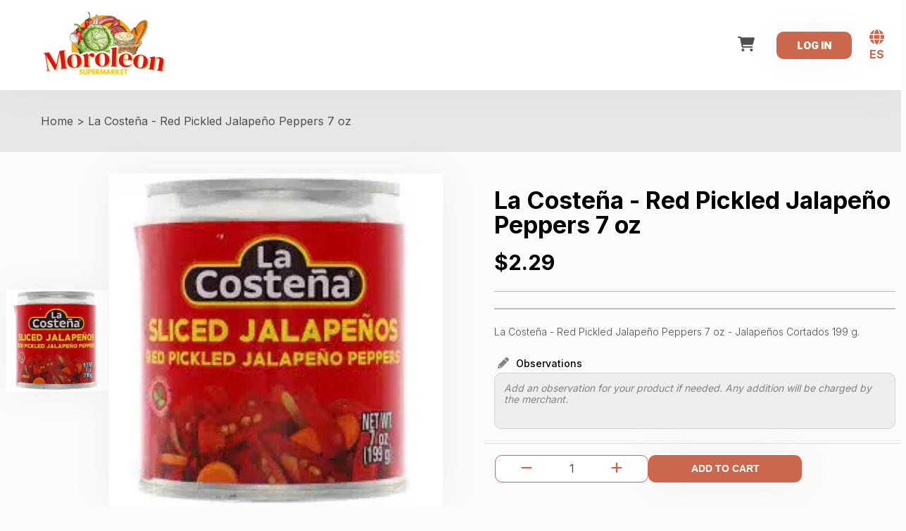

--- FILE ---
content_type: text/html; charset=utf-8
request_url: https://moroleon.shapya.com/product/3211
body_size: 21030
content:
<!DOCTYPE html><html lang="en"><head><meta name="viewport" content="width=device-width"/><meta charSet="utf-8"/><title>Moroleon | Product La Costeña - Red Pickled Jalapeño Peppers 7 oz</title><meta name="description" content="Grocery &amp; Butcher Shop in Durham NC"/><meta property="og:title" content="Moroleon | Product La Costeña - Red Pickled Jalapeño Peppers 7 oz"/><meta property="og:description" content="Grocery &amp; Butcher Shop in Durham NC"/><meta property="og:type" content="website"/><meta property="og:url" content="https://moroleon.shapya.com"/><meta property="og:image" content="https://storage.googleapis.com/cdn-mp-prod/edge_0xfff45a_Logo_El_Moroleon_9ae91ea038.png"/><meta property="og:site_name" content="Moroleon"/><meta name="twitter:card" content="summary_large_image"/><meta name="twitter:site" content="@shapya"/><meta name="twitter:title" content="Moroleon | Product La Costeña - Red Pickled Jalapeño Peppers 7 oz"/><meta name="twitter:description" content="Grocery &amp; Butcher Shop in Durham NC"/><meta name="twitter:creator" content="@shapya"/><meta name="twitter:image" content="https://storage.googleapis.com/cdn-mp-prod/edge_0xfff45a_Logo_El_Moroleon_9ae91ea038.png"/><meta name="twitter:domain" content="https://moroleon.shapya.com"/><link rel="icon" href="https://storage.googleapis.com/cdn-mp-prod/edge_0xfff45a_Logo_El_Moroleon_9ae91ea038.png"/><meta name="next-head-count" content="18"/><link rel="preconnect" href="https://fonts.gstatic.com" crossorigin="true"/><script src="https://js.sandbox.fortis.tech/commercejs-v1.0.0.min.js"></script><link rel="preconnect" href="https://fonts.gstatic.com" crossorigin /><link rel="preload" href="/_next/static/css/435c71bfb57428e3.css" as="style"/><link rel="stylesheet" href="/_next/static/css/435c71bfb57428e3.css" data-n-g=""/><noscript data-n-css=""></noscript><script defer="" nomodule="" src="/_next/static/chunks/polyfills-5cd94c89d3acac5f.js"></script><script src="/_next/static/chunks/webpack-264217490b3c1262.js" defer=""></script><script src="/_next/static/chunks/framework-1b1477f9717fa649.js" defer=""></script><script src="/_next/static/chunks/main-058a12a0edbd7aa2.js" defer=""></script><script src="/_next/static/chunks/pages/_app-b36e2d8eb7b22498.js" defer=""></script><script src="/_next/static/chunks/cb1608f2-ce69e2a406f40565.js" defer=""></script><script src="/_next/static/chunks/a9a7754c-e356d3d43d99bad8.js" defer=""></script><script src="/_next/static/chunks/f357f4e3-362f71ed86131fb5.js" defer=""></script><script src="/_next/static/chunks/218-8f7f6e38a08ef3d8.js" defer=""></script><script src="/_next/static/chunks/508-a5839cdd68f350b3.js" defer=""></script><script src="/_next/static/chunks/pages/product/%5Bid%5D-4241439ddbb78fd6.js" defer=""></script><script src="/_next/static/k9aI03yq7t-Gxry_QbEE2/_buildManifest.js" defer=""></script><script src="/_next/static/k9aI03yq7t-Gxry_QbEE2/_ssgManifest.js" defer=""></script><script src="/_next/static/k9aI03yq7t-Gxry_QbEE2/_middlewareManifest.js" defer=""></script><style data-styled="" data-styled-version="5.3.3">html,body{padding:0;margin:0;background-color:#FBFBFB;font-family:'Inter',sans-serif;font-size:16px;}/*!sc*/
::-webkit-scrollbar{width:7px;height:7px;background:#828282;}/*!sc*/
::-webkit-scrollbar-track{background:#E0E0E0;border-radius:0;}/*!sc*/
::-webkit-scrollbar-thumb{border-radius:15px;background:#828282;}/*!sc*/
figure,p,h1,h2,h3,h4{margin:0;}/*!sc*/
a{color:inherit;-webkit-text-decoration:none;text-decoration:none;}/*!sc*/
*{box-sizing:border-box;outline-color:#CB674D;}/*!sc*/
data-styled.g1[id="sc-global-ekRFEl1"]{content:"sc-global-ekRFEl1,"}/*!sc*/
@media only screen and (max-width:480px){.Toastify__toast{margin-bottom:1rem;}}/*!sc*/
.Toastify__toast-container{top:50% !important;left:50% !important;-webkit-transform:translate(-50%,-50%) !important;-ms-transform:translate(-50%,-50%) !important;transform:translate(-50%,-50%) !important;width:320px !important;}/*!sc*/
.Toastify__toast{border-radius:12px !important;padding:12px !important;font-family:'Inter',sans-serif !important;box-shadow:0 4px 12px rgba(0,0,0,0.15) !important;}/*!sc*/
.Toastify__toast--success{background:#d9eeda !important;color:#4CAF50 !important;border:1px solid #b5dfb7 !important;}/*!sc*/
.Toastify__toast--error{background:#fff8f7 !important;color:#f44336 !important;border:1px solid #fccbc7 !important;}/*!sc*/
.Toastify__toast--warning{background:#ffeacc !important;color:#ff9800 !important;border:1px solid #ffd699 !important;}/*!sc*/
.Toastify__toast--info{background:#e3f2fd !important;color:#2196F3 !important;border:1px solid #b2dbfb !important;}/*!sc*/
.Toastify__toast-icon{margin-right:8px !important;}/*!sc*/
.Toastify__close-button{color:#5f5f5f !important;opacity:0.7 !important;}/*!sc*/
.Toastify__close-button:hover{opacity:1 !important;}/*!sc*/
.Toastify__toast--enter{-webkit-transform:translateX(100%);-ms-transform:translateX(100%);transform:translateX(100%);}/*!sc*/
.Toastify__toast--enter-active{-webkit-transform:translateX(0);-ms-transform:translateX(0);transform:translateX(0);-webkit-transition:-webkit-transform 300ms ease-in;-webkit-transition:transform 300ms ease-in;transition:transform 300ms ease-in;}/*!sc*/
.Toastify__toast--exit{-webkit-transform:translateX(0);-ms-transform:translateX(0);transform:translateX(0);}/*!sc*/
.Toastify__toast--exit-active{-webkit-transform:translateX(100%);-ms-transform:translateX(100%);transform:translateX(100%);-webkit-transition:-webkit-transform 300ms ease-in;-webkit-transition:transform 300ms ease-in;transition:transform 300ms ease-in;}/*!sc*/
data-styled.g2[id="sc-global-bEidWC1"]{content:"sc-global-bEidWC1,"}/*!sc*/
.idlajl{border-radius:10px;padding:14px 21px;width:100%;box-sizing:border-box;background-color:#f1f1f1;padding:13px 24px;border-color:transparent;-webkit-transition:ease all 200ms;transition:ease all 200ms;font-size:1rem;}/*!sc*/
.idlajl:focus{outline-color:#CB674D;}/*!sc*/
data-styled.g7[id="sc-eCImPb"]{content:"idlajl,"}/*!sc*/
.bLaIvY{color:#4F4F4F;position:absolute;top:12px;right:12px;}/*!sc*/
.bLaIvY:hover{cursor:pointer;}/*!sc*/
data-styled.g8[id="sc-jRQBWg"]{content:"bLaIvY,"}/*!sc*/
.iXdkNl{display:none;}/*!sc*/
@media only screen and (min-width:640px){.iXdkNl{display:block;position:relative;max-width:571px;width:100%;z-index:5;}}/*!sc*/
data-styled.g10[id="sc-iCfMLu"]{content:"iXdkNl,"}/*!sc*/
.buzKdB{display:-webkit-box;display:-webkit-flex;display:-ms-flexbox;display:flex;-webkit-flex-direction:row;-ms-flex-direction:row;flex-direction:row;-webkit-box-flex:1;-webkit-flex-grow:1;-ms-flex-positive:1;flex-grow:1;-webkit-box-pack:end;-webkit-justify-content:flex-end;-ms-flex-pack:end;justify-content:flex-end;-webkit-align-items:center;-webkit-box-align:center;-ms-flex-align:center;align-items:center;}/*!sc*/
@media only screen and (min-width:640px){.buzKdB{display:none;}}/*!sc*/
data-styled.g12[id="sc-pVTFL"]{content:"buzKdB,"}/*!sc*/
.biNIRu{margin:0;padding:0;border:0;outline:0;background-color:transparent;height:24px;width:24px;color:#4F4F4F;}/*!sc*/
.biNIRu:hover{cursor:pointer;}/*!sc*/
data-styled.g13[id="sc-jrQzAO"]{content:"biNIRu,"}/*!sc*/
.cmjQHv{width:100%;display:-webkit-box;display:-webkit-flex;display:-ms-flexbox;display:flex;text-align:center;-webkit-align-items:center;-webkit-box-align:center;-ms-flex-align:center;align-items:center;-webkit-box-pack:center;-webkit-justify-content:center;-ms-flex-pack:center;justify-content:center;font-size:0.875rem;padding:10px 30px;background-color:#CB674D;border:solid 1px transparent;color:white;border-radius:10px;font-weight:700;-webkit-transition:ease all 200ms;transition:ease all 200ms;box-shadow:0px 0px 50px rgba(200,200,200,0.2);text-transform:uppercase;}/*!sc*/
.cmjQHv .faIcon{margin-right:8px;}/*!sc*/
.cmjQHv:hover{cursor:pointer;background-color:#CB674D;color:#FFFFFF;}/*!sc*/
@media only screen and (min-width:768px){.cmjQHv{font-weight:900;}}/*!sc*/
data-styled.g82[id="sc-hOGkXu"]{content:"cmjQHv,"}/*!sc*/
.deZBHu{width:100%;display:-webkit-box;display:-webkit-flex;display:-ms-flexbox;display:flex;text-align:center;-webkit-align-items:center;-webkit-box-align:center;-ms-flex-align:center;align-items:center;-webkit-box-pack:center;-webkit-justify-content:center;-ms-flex-pack:center;justify-content:center;font-size:0.875rem;padding:10px 30px;background-color:#CB674D;border:solid 1px transparent;color:white;border-radius:10px;font-weight:700;-webkit-transition:ease all 200ms;transition:ease all 200ms;box-shadow:0px 0px 50px rgba(200,200,200,0.2);text-transform:uppercase;}/*!sc*/
.deZBHu .faIcon{margin-right:8px;}/*!sc*/
.deZBHu:hover{cursor:pointer;background-color:#CB674D;color:#FFFFFF;}/*!sc*/
@media only screen and (min-width:768px){.deZBHu{font-weight:900;}}/*!sc*/
data-styled.g83[id="sc-dtMgUX"]{content:"deZBHu,"}/*!sc*/
.fDgVQV{display:-webkit-box;display:-webkit-flex;display:-ms-flexbox;display:flex;text-align:center;-webkit-box-pack:justify;-webkit-justify-content:space-between;-ms-flex-pack:justify;justify-content:space-between;padding:7px 30px;background-color:#FFFFFF;border:solid 1px #CB674D;color:#CB674D;border-radius:10px;font-weight:900;line-height:1;-webkit-transition:ease all 200ms;transition:ease all 200ms;}/*!sc*/
data-styled.g84[id="sc-cZMNgc"]{content:"fDgVQV,"}/*!sc*/
.cxRTNP{background-color:transparent;outline:0;border:none;color:#CB674D;}/*!sc*/
.cxRTNP:hover{cursor:pointer;}/*!sc*/
data-styled.g85[id="sc-jUosCB"]{content:"cxRTNP,"}/*!sc*/
.celjMQ{background-color:transparent;outline:0;border:none;color:#CB674D;}/*!sc*/
.celjMQ:hover{cursor:pointer;}/*!sc*/
data-styled.g86[id="sc-jQrDum"]{content:"celjMQ,"}/*!sc*/
.elpsQv{font-weight:400;font-size:1rem;line-height:17px;color:#4F4F4F;cursor:default;text-align:center;-webkit-align-self:center;-ms-flex-item-align:center;align-self:center;}/*!sc*/
data-styled.g87[id="sc-fvxzrP"]{content:"elpsQv,"}/*!sc*/
.kGhGLQ{display:-webkit-box;display:-webkit-flex;display:-ms-flexbox;display:flex;-webkit-flex-direction:column;-ms-flex-direction:column;flex-direction:column;}/*!sc*/
data-styled.g88[id="sc-fbyfCU"]{content:"kGhGLQ,"}/*!sc*/
.cOIXzi{font-family:'Inter',sans-serif;resize:none;background-color:#F1F1F1;padding:13px 24px;border-color:transparent;font-size:1rem;font-weight:300;border-radius:10px;}/*!sc*/
.cOIXzi:focus{outline-color:#CB674D;}/*!sc*/
.cOIXzi::-webkit-input-placeholder{color:#BDBDBD;}/*!sc*/
.cOIXzi::-moz-placeholder{color:#BDBDBD;}/*!sc*/
.cOIXzi:-ms-input-placeholder{color:#BDBDBD;}/*!sc*/
.cOIXzi::placeholder{color:#BDBDBD;}/*!sc*/
data-styled.g90[id="sc-gsNilK"]{content:"cOIXzi,"}/*!sc*/
.goSvec{display:grid;grid-template-columns:1fr;grid-gap:32px;margin:10px 0px 120px;padding:0px 10px;width:100%;}/*!sc*/
@media only screen and (min-width:640px){.goSvec{padding:0px 30px;}}/*!sc*/
@media only screen and (min-width:1024px){.goSvec{grid-template-columns:1fr 1fr;grid-gap:72px;margin-bottom:74px;padding:0px 0px;}}/*!sc*/
.goSvec .h3-locations-msg{text-align:center;margin-top:50px;margin-bottom:10px;}/*!sc*/
.goSvec .h4-locations-msg{border:dashed 2px lightgray;padding:10px;text-align:center;margin-top:20px;margin-bottom:40px;}/*!sc*/
data-styled.g92[id="sc-eGRUor"]{content:"goSvec,"}/*!sc*/
.GxkPy{display:-webkit-box;display:-webkit-flex;display:-ms-flexbox;display:flex;-webkit-flex-direction:column;-ms-flex-direction:column;flex-direction:column;-webkit-box-pack:center;-webkit-justify-content:center;-ms-flex-pack:center;justify-content:center;}/*!sc*/
data-styled.g93[id="sc-ctqQKy"]{content:"GxkPy,"}/*!sc*/
.kZorhF{font-size:1.5625rem;color:#000000;line-height:2.2rem;margin-bottom:24px;text-align:left;}/*!sc*/
@media only screen and (min-width:640px){.kZorhF{font-size:2.125rem;margin-bottom:20px;}}/*!sc*/
data-styled.g94[id="sc-dFtzxp"]{content:"kZorhF,"}/*!sc*/
.eyUOWL{display:-webkit-box;display:-webkit-flex;display:-ms-flexbox;display:flex;gap:8px;margin-bottom:24px;-webkit-flex-direction:row;-ms-flex-direction:row;flex-direction:row;-webkit-box-pack:start;-webkit-justify-content:flex-start;-ms-flex-pack:start;justify-content:flex-start;}/*!sc*/
@media only screen and (min-width:768px){.eyUOWL{-webkit-box-pack:start;-webkit-justify-content:flex-start;-ms-flex-pack:start;justify-content:flex-start;}}/*!sc*/
data-styled.g96[id="sc-gIDmLj"]{content:"eyUOWL,"}/*!sc*/
.hna-dPO{font-size:1.125rem;line-height:1.125;font-weight:700;}/*!sc*/
@media only screen and (min-width:640px){.hna-dPO{font-size:1.875rem;}}/*!sc*/
data-styled.g97[id="sc-evcjhq"]{content:"hna-dPO,"}/*!sc*/
.iDpHoo{width:100%;height:1.5px;background-color:#BDBDBD;margin-bottom:23px;}/*!sc*/
data-styled.g100[id="sc-dkYRCH"]{content:"iDpHoo,"}/*!sc*/
.EEcyv{font-size:0.875rem;text-align:justify;font-weight:300;margin-bottom:23px;color:#4F4F4F;}/*!sc*/
data-styled.g101[id="sc-XxNYO"]{content:"EEcyv,"}/*!sc*/
.gOpxiH{width:inherit;position:-webkit-sticky;position:sticky;z-index:1;bottom:0;margin:10px -15px 0px -15px;padding:1rem;background-color:#FBFBFB;border-top:solid 1px #E0E0E0;box-sizing:border-box;display:-webkit-box;display:-webkit-flex;display:-ms-flexbox;display:flex;gap:10px;-webkit-flex-direction:row;-ms-flex-direction:row;flex-direction:row;-webkit-align-items:stretch;-webkit-box-align:stretch;-ms-flex-align:stretch;align-items:stretch;-webkit-box-pack:center;-webkit-justify-content:center;-ms-flex-pack:center;justify-content:center;}/*!sc*/
.gOpxiH:hover{-webkit-transition:ease all 500ms;transition:ease all 500ms;border-top:solid 1px #D3D3D3;}/*!sc*/
.gOpxiH .sc-dtMgUX{max-width:283px;width:50%;padding:10px 10px;}/*!sc*/
.gOpxiH .sc-cZMNgc{max-width:283px;width:50%;}/*!sc*/
@media only screen and (min-width:768px){.gOpxiH{gap:23px;}}/*!sc*/
@media only screen and (min-width:1024px){.gOpxiH{-webkit-box-pack:start;-webkit-justify-content:flex-start;-ms-flex-pack:start;justify-content:flex-start;}.gOpxiH .sc-dtMgUX{max-width:218px;}.gOpxiH .sc-cZMNgc{max-width:218px;}}/*!sc*/
data-styled.g102[id="sc-ilfuhL"]{content:"gOpxiH,"}/*!sc*/
.bsTjmx{max-width:100%;}/*!sc*/
data-styled.g103[id="sc-uojGG"]{content:"bsTjmx,"}/*!sc*/
.cMTyuk{max-width:100%;display:-webkit-box;display:-webkit-flex;display:-ms-flexbox;display:flex;-webkit-flex-direction:row;-ms-flex-direction:row;flex-direction:row;-webkit-flex-wrap:nowrap;-ms-flex-wrap:nowrap;flex-wrap:nowrap;-webkit-align-items:flex-start;-webkit-box-align:flex-start;-ms-flex-align:flex-start;align-items:flex-start;-webkit-box-pack:start;-webkit-justify-content:flex-start;-ms-flex-pack:start;justify-content:flex-start;padding:5px;color:#000000;font-size:0.875rem;font-weight:500;}/*!sc*/
data-styled.g104[id="sc-bilyIR"]{content:"cMTyuk,"}/*!sc*/
.jQXvSr{background:none;border:none;width:1rem;height:1rem;font-weight:600;margin-right:10px;color:#828282;}/*!sc*/
data-styled.g105[id="sc-eGPXGI"]{content:"jQXvSr,"}/*!sc*/
.egtvIG{resize:none;margin-bottom:10px;height:5rem;max-width:100%;font-style:italic;font-size:0.875rem;font-weight:400;line-height:1rem;color:#828282;background-color:#EEEEEE;border:1px solid #D3D3D3;padding:13px 13px;}/*!sc*/
.egtvIG:focus{outline-style:none;font-style:normal;color:#000000;}/*!sc*/
.egtvIG::-webkit-input-placeholder{color:#828282;}/*!sc*/
.egtvIG::-moz-placeholder{color:#828282;}/*!sc*/
.egtvIG:-ms-input-placeholder{color:#828282;}/*!sc*/
.egtvIG::placeholder{color:#828282;}/*!sc*/
data-styled.g107[id="sc-kYHfwS"]{content:"egtvIG,"}/*!sc*/
.caMFXg{border-radius:8px;overflow:hidden;background:#FFFFFF;box-shadow:0px 0px 50px rgba(200,200,200,0.2);width:100%;}/*!sc*/
@media only screen and (min-width:640px){.caMFXg{padding:26px 30px;max-width:278px;}}/*!sc*/
.caMFXg .AnchorButton{width:90%;margin:0 auto;}/*!sc*/
@media only screen and (min-width:640px){.caMFXg .AnchorButton{width:unset;margin:unset;}}/*!sc*/
data-styled.g121[id="sc-cbTzjv"]{content:"caMFXg,"}/*!sc*/
.hQXxdp{background-color:#FFFFFF;position:relative;height:125px;margin-bottom:13px;background-repeat:no-repeat;}/*!sc*/
@media only screen and (min-width:640px){.hQXxdp{width:218px;height:170px;margin:0 auto 17px auto;}}/*!sc*/
data-styled.g122[id="sc-hjGZqJ"]{content:"hQXxdp,"}/*!sc*/
.jFjhOE{font-size:1rem;color:#000000;line-height:1.125;font-weight:700;margin-bottom:13px;text-align:center;min-height:60px;padding:0 8px;}/*!sc*/
@media only screen and (min-width:640px){.jFjhOE{padding:0;}}/*!sc*/
data-styled.g123[id="sc-gUQvok"]{content:"jFjhOE,"}/*!sc*/
.bFXJRC{display:-webkit-box;display:-webkit-flex;display:-ms-flexbox;display:flex;grid-gap:6px;-webkit-align-items:center;-webkit-box-align:center;-ms-flex-align:center;align-items:center;-webkit-box-pack:center;-webkit-justify-content:center;-ms-flex-pack:center;justify-content:center;margin-bottom:2px;padding:0 8px;}/*!sc*/
@media only screen and (min-width:640px){.bFXJRC{padding:0;}}/*!sc*/
data-styled.g124[id="sc-fXeWAj"]{content:"bFXJRC,"}/*!sc*/
.iWOZxd{font-size:1rem;color:#000000;line-height:1.125;font-weight:700;margin-bottom:13px;}/*!sc*/
data-styled.g125[id="sc-fIosxK"]{content:"iWOZxd,"}/*!sc*/
.jALZNL{box-sizing:border-box;margin:0 auto !important;max-width:1280px;padding:0 0.5rem;position:relative;display:-webkit-box;display:-webkit-flex;display:-ms-flexbox;display:flex;-webkit-flex-direction:column;-ms-flex-direction:column;flex-direction:column;-webkit-flex-wrap:nowrap;-ms-flex-wrap:nowrap;flex-wrap:nowrap;-webkit-align-items:center;-webkit-box-align:center;-ms-flex-align:center;align-items:center;}/*!sc*/
@media only screen and (min-width:640px){.jALZNL{box-sizing:border-box;margin:0 auto !important;max-width:1310px;padding:0 0.5rem;position:relative;}}/*!sc*/
data-styled.g171[id="sc-ksHpcM"]{content:"jALZNL,"}/*!sc*/
.cAclCc{display:-webkit-box;display:-webkit-flex;display:-ms-flexbox;display:flex;-webkit-flex-direction:row;-ms-flex-direction:row;flex-direction:row;-webkit-box-pack:justify;-webkit-justify-content:space-between;-ms-flex-pack:justify;justify-content:space-between;-webkit-flex-wrap:nowrap;-ms-flex-wrap:nowrap;flex-wrap:nowrap;-webkit-align-items:center;-webkit-box-align:center;-ms-flex-align:center;align-items:center;-webkit-column-gap:20px;column-gap:20px;margin-bottom:28px;padding:0 30px;max-width:350px;}/*!sc*/
@media only screen and (min-width:640px){.cAclCc{margin-bottom:38px;max-width:100%;-webkit-box-pack:start;-webkit-justify-content:flex-start;-ms-flex-pack:start;justify-content:flex-start;}}/*!sc*/
@media only screen and (min-width:1280px){.cAclCc{padding:0;}}/*!sc*/
data-styled.g184[id="sc-iukxot"]{content:"cAclCc,"}/*!sc*/
.fgRUQe{padding-bottom:50px;}/*!sc*/
@media only screen and (min-width:1280px){.fgRUQe{padding-bottom:0px;}}/*!sc*/
.fgRUQe .categoriesButtonDiv{display:-webkit-box;display:-webkit-flex;display:-ms-flexbox;display:flex;-webkit-box-pack:center;-webkit-justify-content:center;-ms-flex-pack:center;justify-content:center;}/*!sc*/
@media only screen and (min-width:1280px){.fgRUQe .categoriesButtonDiv{display:none;}}/*!sc*/
@media only screen and (max-width:1023px){.fgRUQe .categoriesButtonDiv{display:none;}}/*!sc*/
.fgRUQe .searchBarBody{margin-bottom:20px;}/*!sc*/
@media only screen and (max-width:1600px){.fgRUQe .searchBarBody{display:-webkit-box;display:-webkit-flex;display:-ms-flexbox;display:flex;-webkit-box-pack:left;-webkit-justify-content:left;-ms-flex-pack:left;justify-content:left;}}/*!sc*/
@media only screen and (max-width:1279px){.fgRUQe .searchBarBody{-webkit-box-pack:center;-webkit-justify-content:center;-ms-flex-pack:center;justify-content:center;}}/*!sc*/
@media only screen and (max-width:1023px){.fgRUQe .searchBarBody{display:none;}}/*!sc*/
data-styled.g187[id="sc-gVkuDy"]{content:"fgRUQe,"}/*!sc*/
.iMxSyJ{font-size:1rem;font-weight:700;}/*!sc*/
@media only screen and (min-width:640px){.iMxSyJ{font-size:1.875rem;}}/*!sc*/
data-styled.g188[id="sc-hJhJFJ"]{content:"iMxSyJ,"}/*!sc*/
.aZDpG{height:1px;width:100%;background-color:#BDBDBD;margin-bottom:42px;}/*!sc*/
data-styled.g189[id="sc-lhMiDA"]{content:"aZDpG,"}/*!sc*/
.cScbqR{display:grid;grid-template-columns:repeat(2,1fr);grid-gap:8px;justify-items:center;padding:0px 8px;}/*!sc*/
@media only screen and (min-width:640px){.cScbqR{justify-items:space-between;grid-gap:20px;padding:0px 30px;}}/*!sc*/
@media only screen and (min-width:1024px){.cScbqR{grid-template-columns:repeat(3,1fr);grid-gap:39px;}}/*!sc*/
@media only screen and (min-width:1280px){.cScbqR{padding:0px;grid-template-columns:repeat(3,1fr);margin-bottom:110px;}}/*!sc*/
@media only screen and (min-width:1601px){.cScbqR{grid-template-columns:repeat(4,1fr);}}/*!sc*/
data-styled.g190[id="sc-cvlWTT"]{content:"cScbqR,"}/*!sc*/
.fDWbvu{background-color:transparent;background-image:unset;margin-bottom:20px;background-repeat:no-repeat;background-size:cover;position:relative;}/*!sc*/
@media only screen and (min-width:768px){.fDWbvu{margin-bottom:20px;}}/*!sc*/
data-styled.g199[id="sc-lgarKF"]{content:"fDWbvu,"}/*!sc*/
.jbtyTI{position:absolute;width:100%;height:100%;background-color:rgba(0,0,0,0.08);}/*!sc*/
data-styled.g200[id="sc-hKTqa"]{content:"jbtyTI,"}/*!sc*/
.jesYWW{width:100%;padding:15px 10px 15px 35px;display:-webkit-box;display:-webkit-flex;display:-ms-flexbox;display:flex;-webkit-box-pack:center;-webkit-justify-content:center;-ms-flex-pack:center;justify-content:center;-webkit-align-items:flex-start;-webkit-box-align:flex-start;-ms-flex-align:flex-start;align-items:flex-start;-webkit-flex-direction:column;-ms-flex-direction:column;flex-direction:column;gap:16px;}/*!sc*/
@media only screen and (min-width:1024px){.jesYWW{padding:35px 50px;}}/*!sc*/
data-styled.g202[id="sc-ckRZPU"]{content:"jesYWW,"}/*!sc*/
.LCRdd{display:-webkit-box;display:-webkit-flex;display:-ms-flexbox;display:flex;-webkit-align-content:center;-ms-flex-line-pack:center;align-content:center;}/*!sc*/
data-styled.g203[id="sc-kJpAUB"]{content:"LCRdd,"}/*!sc*/
.dtMEbJ{font-size:0.875rem;line-height:16px;color:#4F4F4F;font-weight:normal;}/*!sc*/
@media only screen and (min-width:640px){.dtMEbJ{font-size:1rem;line-height:18px;}}/*!sc*/
data-styled.g204[id="sc-ciFQTS"]{content:"dtMEbJ,"}/*!sc*/
.TnyFD{margin:0 5px;}/*!sc*/
data-styled.g205[id="sc-kHdrYz"]{content:"TnyFD,"}/*!sc*/
.hhDpwM{display:grid;grid-template-columns:2fr repeat(2,1fr);grid-gap:1rem;-webkit-align-items:center;-webkit-box-align:center;-ms-flex-align:center;align-items:center;-webkit-box-pack:justify;-webkit-justify-content:space-between;-ms-flex-pack:justify;justify-content:space-between;padding:12px 24px;background-color:#FFFFFF;box-shadow:0px 0px 50px rgba(200,200,200,0.2);z-index:99;width:100%;max-height:20vh;top:0;position:relative;}/*!sc*/
.hhDpwM .backToTopIcon{color:#CB674D;width:20px;}/*!sc*/
.hhDpwM .scroll-to-top{background-color:#FFFFFF;right:20px;bottom:40px;position:fixed;z-index:2;cursor:pointer;border-radius:50px;width:40px;height:40px;-webkit-transition:opacity 1s ease-in-out;transition:opacity 1s ease-in-out;box-shadow:0 9px 25px 0 rgba(132,128,177,0.28);border:none;outline:none;}/*!sc*/
.hhDpwM .scroll-to-top:active{-webkit-transform:matrix(0.95,0,0,0.95,0,0);-ms-transform:matrix(0.95,0,0,0.95,0,0);transform:matrix(0.95,0,0,0.95,0,0);}/*!sc*/
@media only screen and (min-width:640px){.hhDpwM{grid-template-columns:repeat(3,1.5fr);}}/*!sc*/
@media only screen and (min-width:1280px){.hhDpwM{grid-template-columns:2fr 6fr 1.5fr;}.hhDpwM .scroll-to-top{right:40px;width:60px;height:60px;}}/*!sc*/
data-styled.g338[id="sc-eSJyHI"]{content:"hhDpwM,"}/*!sc*/
.hkhAWs{display:-webkit-box;display:-webkit-flex;display:-ms-flexbox;display:flex;-webkit-align-items:center;-webkit-box-align:center;-ms-flex-align:center;align-items:center;-webkit-box-pack:center;-webkit-justify-content:center;-ms-flex-pack:center;justify-content:center;grid-gap:50px;}/*!sc*/
@media only screen and (min-width:1024px){.hkhAWs{display:none;}}/*!sc*/
data-styled.g339[id="sc-kQoPux"]{content:"hkhAWs,"}/*!sc*/
.zCJoq{display:-webkit-box;display:-webkit-flex;display:-ms-flexbox;display:flex;-webkit-align-items:center;-webkit-box-align:center;-ms-flex-align:center;align-items:center;-webkit-box-pack:center;-webkit-justify-content:center;-ms-flex-pack:center;justify-content:center;}/*!sc*/
.zCJoq .languageLink{margin-left:25px;text-align:center;color:#CB674D;font-weight:700;}/*!sc*/
@media only screen and (max-width:1023px){.zCJoq .languageLink{margin-left:0px;margin-right:25px;}}/*!sc*/
data-styled.g340[id="sc-ekRyGy"]{content:"zCJoq,"}/*!sc*/
.cuYAZi{margin:auto;}/*!sc*/
.cuYAZi:hover{cursor:pointer;}/*!sc*/
data-styled.g341[id="sc-kiwPtn"]{content:"cuYAZi,"}/*!sc*/
.iSTpSb{display:none;}/*!sc*/
@media only screen and (min-width:1024px){.iSTpSb{display:block;}.iSTpSb .sc-hOGkXu{width:107px;padding:10px 20px;}}/*!sc*/
data-styled.g342[id="sc-bePbDJ"]{content:"iSTpSb,"}/*!sc*/
.fyhjmn{display:block;border:0;color:#CB674D;background:transparent;cursor:pointer;}/*!sc*/
.fyhjmn:focus-visible{outline:none;}/*!sc*/
@media only screen and (min-width:1024px){.fyhjmn{display:none;}}/*!sc*/
data-styled.g343[id="sc-eDtABA"]{content:"fyhjmn,"}/*!sc*/
.jEbXqN{background:none;border:none;position:relative;margin-right:25px;}/*!sc*/
.jEbXqN:hover{cursor:pointer;}/*!sc*/
.jEbXqN:focus-visible{outline:none;}/*!sc*/
data-styled.g344[id="sc-bcCSHH"]{content:"jEbXqN,"}/*!sc*/
.iFjEVd{color:#4F4F4F;}/*!sc*/
data-styled.g345[id="sc-eBhrFy"]{content:"iFjEVd,"}/*!sc*/
.hjXFHM{display:-webkit-box;display:-webkit-flex;display:-ms-flexbox;display:flex;-webkit-flex-direction:row;-ms-flex-direction:row;flex-direction:row;-webkit-align-items:center;-webkit-box-align:center;-ms-flex-align:center;align-items:center;-webkit-box-pack:center;-webkit-justify-content:center;-ms-flex-pack:center;justify-content:center;background-color:#3A3A3A;color:#FFFFFF;margin-top:30px;}/*!sc*/
data-styled.g372[id="sc-eQxpLG"]{content:"hjXFHM,"}/*!sc*/
.iEkSxf{width:100%;}/*!sc*/
data-styled.g373[id="sc-kOcGyv"]{content:"iEkSxf,"}/*!sc*/
@media mobile:only screen and (min-width:640px);/*!sc*/
.buoROR{display:grid;padding:37px;grid-gap:20px;mobile-l:only screen and (min-width:768px);tablet:only screen and (min-width:1024px);tablet-l:only screen and (min-width:1280px);laptop:only screen and (min-width:1536px);laptop-m:only screen and (min-width:1601px);laptop-l:only screen and (min-width:2560px);tablet-smax:only screen and (max-width:1023px);laptop-smax:only screen and (max-width:1279px);laptop-mmax:only screen and (max-width:1600px);laptop-lmax:only screen and (max-width:1750px);}/*!sc*/
.buoROR{display:grid;-webkit-box-pack:center;-webkit-justify-content:center;-ms-flex-pack:center;justify-content:center;-webkit-align-content:center;-ms-flex-line-pack:center;align-content:center;text-align:center;padding:50px 0px;grid-gap:50px;}/*!sc*/
@media only screen and (min-width:640px){.buoROR{text-align:left;padding:50px 30px;grid-gap:50px;-webkit-box-pack:space-evenly;-webkit-justify-content:space-evenly;-ms-flex-pack:space-evenly;justify-content:space-evenly;}}/*!sc*/
@media only screen and (min-width:1024px){.buoROR{grid-template-columns:1.5fr 1fr 1fr 1fr;text-align:left;padding:50px 0px;}}/*!sc*/
data-styled.g374[id="sc-hFxENk"]{content:"buoROR,"}/*!sc*/
.ikAnSu{width:155px;height:86px;position:relative;left:50%;-webkit-transform:translateX(-50%);-ms-transform:translateX(-50%);transform:translateX(-50%);}/*!sc*/
@media only screen and (min-width:640px){.ikAnSu{grid-column:1 / span 3;margin-bottom:15px;}}/*!sc*/
@media only screen and (min-width:1024px){.ikAnSu{grid-column:1;margin-bottom:0px;}}/*!sc*/
data-styled.g375[id="sc-cnHmbd"]{content:"ikAnSu,"}/*!sc*/
.ipdetE{height:1px;background-color:#828282;}/*!sc*/
data-styled.g376[id="sc-bXRjm"]{content:"ipdetE,"}/*!sc*/
.ekcbTi{text-align:center;padding:40px;color:#BDBDBD;}/*!sc*/
data-styled.g377[id="sc-fZDhWb"]{content:"ekcbTi,"}/*!sc*/
.hgrhKP{font-size:22px;font-weight:900;margin-bottom:13px;color:#FFFFFF;}/*!sc*/
data-styled.g378[id="sc-cQYgkQ"]{content:"hgrhKP,"}/*!sc*/
.dEURWc{color:#BDBDBD;margin-right:16px;}/*!sc*/
.dEURWc:hover{color:#CB674D;}/*!sc*/
data-styled.g379[id="sc-iODwXF"]{content:"dEURWc,"}/*!sc*/
.fGEkVm{font-size:18px;}/*!sc*/
data-styled.g380[id="sc-gmCRdq"]{content:"fGEkVm,"}/*!sc*/
.bTqJAE{display:grid;-webkit-box-pack:center;-webkit-justify-content:center;-ms-flex-pack:center;justify-content:center;}/*!sc*/
@media only screen and (min-width:640px){.bTqJAE{-webkit-box-pack:left;-webkit-justify-content:left;-ms-flex-pack:left;justify-content:left;}}/*!sc*/
data-styled.g381[id="sc-UMyrj"]{content:"bTqJAE,"}/*!sc*/
.kszYkR{font-size:18px;}/*!sc*/
data-styled.g382[id="sc-gpcHMt"]{content:"kszYkR,"}/*!sc*/
.fyZxnU{height:-webkit-fit-content;height:-moz-fit-content;height:fit-content;display:-webkit-box;display:-webkit-flex;display:-ms-flexbox;display:flex;-webkit-flex-direction:column-reverse;-ms-flex-direction:column-reverse;flex-direction:column-reverse;-webkit-box-pack:revert;-webkit-justify-content:revert;-ms-flex-pack:revert;justify-content:revert;-webkit-align-items:center;-webkit-box-align:center;-ms-flex-align:center;align-items:center;gap:12px;}/*!sc*/
@media only screen and (min-width:768px){.fyZxnU{-webkit-flex-direction:row;-ms-flex-direction:row;flex-direction:row;-webkit-box-pack:center;-webkit-justify-content:center;-ms-flex-pack:center;justify-content:center;-webkit-align-items:center;-webkit-box-align:center;-ms-flex-align:center;align-items:center;gap:20px;}}/*!sc*/
data-styled.g388[id="sc-fBNLhH"]{content:"fyZxnU,"}/*!sc*/
.fCldTu{display:-webkit-box;display:-webkit-flex;display:-ms-flexbox;display:flex;-webkit-flex-direction:row;-ms-flex-direction:row;flex-direction:row;-webkit-align-items:flex-start;-webkit-box-align:flex-start;-ms-flex-align:flex-start;align-items:flex-start;gap:12px;}/*!sc*/
@media only screen and (min-width:768px){.fCldTu{-webkit-flex-direction:column;-ms-flex-direction:column;flex-direction:column;gap:19px;}}/*!sc*/
data-styled.g389[id="sc-jaskfy"]{content:"fCldTu,"}/*!sc*/
.gWOePY{width:105px;height:105px;background-color:#FFFFFF;position:relative;box-shadow:0px 0px 50px rgba(200,200,200,0.2);border:1px solid rgba(200,200,200,0.1);}/*!sc*/
.gWOePY:hover{cursor:pointer;box-shadow:0px 0px 50px rgba(200,200,200,0.4);-webkit-transition:ease-in-out 200ms;transition:ease-in-out 200ms;}/*!sc*/
@media only screen and (min-width:768px){.gWOePY{width:146px;height:146px;}}/*!sc*/
data-styled.g390[id="sc-eCFVrV"]{content:"gWOePY,"}/*!sc*/
.cuTuLy{width:344px;height:344px;position:relative;background-color:#FFFFFF;box-shadow:0px 0px 50px rgba(200,200,200,0.2);border:1px solid rgba(200,200,200,0.1);}/*!sc*/
.cuTuLy:hover{box-shadow:0px 0px 50px rgba(200,200,200,0.4);-webkit-transition:ease-in-out 200ms;transition:ease-in-out 200ms;}/*!sc*/
@media only screen and (min-width:768px){.cuTuLy{width:476px;height:476px;}}/*!sc*/
data-styled.g391[id="sc-ibkupM"]{content:"cuTuLy,"}/*!sc*/
</style><style data-href="https://fonts.googleapis.com/css2?family=Inter:wght@300;400;500;600;700;900&display=swap">@font-face{font-family:'Inter';font-style:normal;font-weight:300;font-display:swap;src:url(https://fonts.gstatic.com/l/font?kit=UcCO3FwrK3iLTeHuS_nVMrMxCp50SjIw2boKoduKmMEVuOKfMZs&skey=c491285d6722e4fa&v=v20) format('woff')}@font-face{font-family:'Inter';font-style:normal;font-weight:400;font-display:swap;src:url(https://fonts.gstatic.com/l/font?kit=UcCO3FwrK3iLTeHuS_nVMrMxCp50SjIw2boKoduKmMEVuLyfMZs&skey=c491285d6722e4fa&v=v20) format('woff')}@font-face{font-family:'Inter';font-style:normal;font-weight:500;font-display:swap;src:url(https://fonts.gstatic.com/l/font?kit=UcCO3FwrK3iLTeHuS_nVMrMxCp50SjIw2boKoduKmMEVuI6fMZs&skey=c491285d6722e4fa&v=v20) format('woff')}@font-face{font-family:'Inter';font-style:normal;font-weight:600;font-display:swap;src:url(https://fonts.gstatic.com/l/font?kit=UcCO3FwrK3iLTeHuS_nVMrMxCp50SjIw2boKoduKmMEVuGKYMZs&skey=c491285d6722e4fa&v=v20) format('woff')}@font-face{font-family:'Inter';font-style:normal;font-weight:700;font-display:swap;src:url(https://fonts.gstatic.com/l/font?kit=UcCO3FwrK3iLTeHuS_nVMrMxCp50SjIw2boKoduKmMEVuFuYMZs&skey=c491285d6722e4fa&v=v20) format('woff')}@font-face{font-family:'Inter';font-style:normal;font-weight:900;font-display:swap;src:url(https://fonts.gstatic.com/l/font?kit=UcCO3FwrK3iLTeHuS_nVMrMxCp50SjIw2boKoduKmMEVuBWYMZs&skey=c491285d6722e4fa&v=v20) format('woff')}@font-face{font-family:'Inter';font-style:normal;font-weight:300;font-display:swap;src:url(https://fonts.gstatic.com/s/inter/v20/UcC73FwrK3iLTeHuS_nVMrMxCp50SjIa2JL7W0Q5n-wU.woff2) format('woff2');unicode-range:U+0460-052F,U+1C80-1C8A,U+20B4,U+2DE0-2DFF,U+A640-A69F,U+FE2E-FE2F}@font-face{font-family:'Inter';font-style:normal;font-weight:300;font-display:swap;src:url(https://fonts.gstatic.com/s/inter/v20/UcC73FwrK3iLTeHuS_nVMrMxCp50SjIa0ZL7W0Q5n-wU.woff2) format('woff2');unicode-range:U+0301,U+0400-045F,U+0490-0491,U+04B0-04B1,U+2116}@font-face{font-family:'Inter';font-style:normal;font-weight:300;font-display:swap;src:url(https://fonts.gstatic.com/s/inter/v20/UcC73FwrK3iLTeHuS_nVMrMxCp50SjIa2ZL7W0Q5n-wU.woff2) format('woff2');unicode-range:U+1F00-1FFF}@font-face{font-family:'Inter';font-style:normal;font-weight:300;font-display:swap;src:url(https://fonts.gstatic.com/s/inter/v20/UcC73FwrK3iLTeHuS_nVMrMxCp50SjIa1pL7W0Q5n-wU.woff2) format('woff2');unicode-range:U+0370-0377,U+037A-037F,U+0384-038A,U+038C,U+038E-03A1,U+03A3-03FF}@font-face{font-family:'Inter';font-style:normal;font-weight:300;font-display:swap;src:url(https://fonts.gstatic.com/s/inter/v20/UcC73FwrK3iLTeHuS_nVMrMxCp50SjIa2pL7W0Q5n-wU.woff2) format('woff2');unicode-range:U+0102-0103,U+0110-0111,U+0128-0129,U+0168-0169,U+01A0-01A1,U+01AF-01B0,U+0300-0301,U+0303-0304,U+0308-0309,U+0323,U+0329,U+1EA0-1EF9,U+20AB}@font-face{font-family:'Inter';font-style:normal;font-weight:300;font-display:swap;src:url(https://fonts.gstatic.com/s/inter/v20/UcC73FwrK3iLTeHuS_nVMrMxCp50SjIa25L7W0Q5n-wU.woff2) format('woff2');unicode-range:U+0100-02BA,U+02BD-02C5,U+02C7-02CC,U+02CE-02D7,U+02DD-02FF,U+0304,U+0308,U+0329,U+1D00-1DBF,U+1E00-1E9F,U+1EF2-1EFF,U+2020,U+20A0-20AB,U+20AD-20C0,U+2113,U+2C60-2C7F,U+A720-A7FF}@font-face{font-family:'Inter';font-style:normal;font-weight:300;font-display:swap;src:url(https://fonts.gstatic.com/s/inter/v20/UcC73FwrK3iLTeHuS_nVMrMxCp50SjIa1ZL7W0Q5nw.woff2) format('woff2');unicode-range:U+0000-00FF,U+0131,U+0152-0153,U+02BB-02BC,U+02C6,U+02DA,U+02DC,U+0304,U+0308,U+0329,U+2000-206F,U+20AC,U+2122,U+2191,U+2193,U+2212,U+2215,U+FEFF,U+FFFD}@font-face{font-family:'Inter';font-style:normal;font-weight:400;font-display:swap;src:url(https://fonts.gstatic.com/s/inter/v20/UcC73FwrK3iLTeHuS_nVMrMxCp50SjIa2JL7W0Q5n-wU.woff2) format('woff2');unicode-range:U+0460-052F,U+1C80-1C8A,U+20B4,U+2DE0-2DFF,U+A640-A69F,U+FE2E-FE2F}@font-face{font-family:'Inter';font-style:normal;font-weight:400;font-display:swap;src:url(https://fonts.gstatic.com/s/inter/v20/UcC73FwrK3iLTeHuS_nVMrMxCp50SjIa0ZL7W0Q5n-wU.woff2) format('woff2');unicode-range:U+0301,U+0400-045F,U+0490-0491,U+04B0-04B1,U+2116}@font-face{font-family:'Inter';font-style:normal;font-weight:400;font-display:swap;src:url(https://fonts.gstatic.com/s/inter/v20/UcC73FwrK3iLTeHuS_nVMrMxCp50SjIa2ZL7W0Q5n-wU.woff2) format('woff2');unicode-range:U+1F00-1FFF}@font-face{font-family:'Inter';font-style:normal;font-weight:400;font-display:swap;src:url(https://fonts.gstatic.com/s/inter/v20/UcC73FwrK3iLTeHuS_nVMrMxCp50SjIa1pL7W0Q5n-wU.woff2) format('woff2');unicode-range:U+0370-0377,U+037A-037F,U+0384-038A,U+038C,U+038E-03A1,U+03A3-03FF}@font-face{font-family:'Inter';font-style:normal;font-weight:400;font-display:swap;src:url(https://fonts.gstatic.com/s/inter/v20/UcC73FwrK3iLTeHuS_nVMrMxCp50SjIa2pL7W0Q5n-wU.woff2) format('woff2');unicode-range:U+0102-0103,U+0110-0111,U+0128-0129,U+0168-0169,U+01A0-01A1,U+01AF-01B0,U+0300-0301,U+0303-0304,U+0308-0309,U+0323,U+0329,U+1EA0-1EF9,U+20AB}@font-face{font-family:'Inter';font-style:normal;font-weight:400;font-display:swap;src:url(https://fonts.gstatic.com/s/inter/v20/UcC73FwrK3iLTeHuS_nVMrMxCp50SjIa25L7W0Q5n-wU.woff2) format('woff2');unicode-range:U+0100-02BA,U+02BD-02C5,U+02C7-02CC,U+02CE-02D7,U+02DD-02FF,U+0304,U+0308,U+0329,U+1D00-1DBF,U+1E00-1E9F,U+1EF2-1EFF,U+2020,U+20A0-20AB,U+20AD-20C0,U+2113,U+2C60-2C7F,U+A720-A7FF}@font-face{font-family:'Inter';font-style:normal;font-weight:400;font-display:swap;src:url(https://fonts.gstatic.com/s/inter/v20/UcC73FwrK3iLTeHuS_nVMrMxCp50SjIa1ZL7W0Q5nw.woff2) format('woff2');unicode-range:U+0000-00FF,U+0131,U+0152-0153,U+02BB-02BC,U+02C6,U+02DA,U+02DC,U+0304,U+0308,U+0329,U+2000-206F,U+20AC,U+2122,U+2191,U+2193,U+2212,U+2215,U+FEFF,U+FFFD}@font-face{font-family:'Inter';font-style:normal;font-weight:500;font-display:swap;src:url(https://fonts.gstatic.com/s/inter/v20/UcC73FwrK3iLTeHuS_nVMrMxCp50SjIa2JL7W0Q5n-wU.woff2) format('woff2');unicode-range:U+0460-052F,U+1C80-1C8A,U+20B4,U+2DE0-2DFF,U+A640-A69F,U+FE2E-FE2F}@font-face{font-family:'Inter';font-style:normal;font-weight:500;font-display:swap;src:url(https://fonts.gstatic.com/s/inter/v20/UcC73FwrK3iLTeHuS_nVMrMxCp50SjIa0ZL7W0Q5n-wU.woff2) format('woff2');unicode-range:U+0301,U+0400-045F,U+0490-0491,U+04B0-04B1,U+2116}@font-face{font-family:'Inter';font-style:normal;font-weight:500;font-display:swap;src:url(https://fonts.gstatic.com/s/inter/v20/UcC73FwrK3iLTeHuS_nVMrMxCp50SjIa2ZL7W0Q5n-wU.woff2) format('woff2');unicode-range:U+1F00-1FFF}@font-face{font-family:'Inter';font-style:normal;font-weight:500;font-display:swap;src:url(https://fonts.gstatic.com/s/inter/v20/UcC73FwrK3iLTeHuS_nVMrMxCp50SjIa1pL7W0Q5n-wU.woff2) format('woff2');unicode-range:U+0370-0377,U+037A-037F,U+0384-038A,U+038C,U+038E-03A1,U+03A3-03FF}@font-face{font-family:'Inter';font-style:normal;font-weight:500;font-display:swap;src:url(https://fonts.gstatic.com/s/inter/v20/UcC73FwrK3iLTeHuS_nVMrMxCp50SjIa2pL7W0Q5n-wU.woff2) format('woff2');unicode-range:U+0102-0103,U+0110-0111,U+0128-0129,U+0168-0169,U+01A0-01A1,U+01AF-01B0,U+0300-0301,U+0303-0304,U+0308-0309,U+0323,U+0329,U+1EA0-1EF9,U+20AB}@font-face{font-family:'Inter';font-style:normal;font-weight:500;font-display:swap;src:url(https://fonts.gstatic.com/s/inter/v20/UcC73FwrK3iLTeHuS_nVMrMxCp50SjIa25L7W0Q5n-wU.woff2) format('woff2');unicode-range:U+0100-02BA,U+02BD-02C5,U+02C7-02CC,U+02CE-02D7,U+02DD-02FF,U+0304,U+0308,U+0329,U+1D00-1DBF,U+1E00-1E9F,U+1EF2-1EFF,U+2020,U+20A0-20AB,U+20AD-20C0,U+2113,U+2C60-2C7F,U+A720-A7FF}@font-face{font-family:'Inter';font-style:normal;font-weight:500;font-display:swap;src:url(https://fonts.gstatic.com/s/inter/v20/UcC73FwrK3iLTeHuS_nVMrMxCp50SjIa1ZL7W0Q5nw.woff2) format('woff2');unicode-range:U+0000-00FF,U+0131,U+0152-0153,U+02BB-02BC,U+02C6,U+02DA,U+02DC,U+0304,U+0308,U+0329,U+2000-206F,U+20AC,U+2122,U+2191,U+2193,U+2212,U+2215,U+FEFF,U+FFFD}@font-face{font-family:'Inter';font-style:normal;font-weight:600;font-display:swap;src:url(https://fonts.gstatic.com/s/inter/v20/UcC73FwrK3iLTeHuS_nVMrMxCp50SjIa2JL7W0Q5n-wU.woff2) format('woff2');unicode-range:U+0460-052F,U+1C80-1C8A,U+20B4,U+2DE0-2DFF,U+A640-A69F,U+FE2E-FE2F}@font-face{font-family:'Inter';font-style:normal;font-weight:600;font-display:swap;src:url(https://fonts.gstatic.com/s/inter/v20/UcC73FwrK3iLTeHuS_nVMrMxCp50SjIa0ZL7W0Q5n-wU.woff2) format('woff2');unicode-range:U+0301,U+0400-045F,U+0490-0491,U+04B0-04B1,U+2116}@font-face{font-family:'Inter';font-style:normal;font-weight:600;font-display:swap;src:url(https://fonts.gstatic.com/s/inter/v20/UcC73FwrK3iLTeHuS_nVMrMxCp50SjIa2ZL7W0Q5n-wU.woff2) format('woff2');unicode-range:U+1F00-1FFF}@font-face{font-family:'Inter';font-style:normal;font-weight:600;font-display:swap;src:url(https://fonts.gstatic.com/s/inter/v20/UcC73FwrK3iLTeHuS_nVMrMxCp50SjIa1pL7W0Q5n-wU.woff2) format('woff2');unicode-range:U+0370-0377,U+037A-037F,U+0384-038A,U+038C,U+038E-03A1,U+03A3-03FF}@font-face{font-family:'Inter';font-style:normal;font-weight:600;font-display:swap;src:url(https://fonts.gstatic.com/s/inter/v20/UcC73FwrK3iLTeHuS_nVMrMxCp50SjIa2pL7W0Q5n-wU.woff2) format('woff2');unicode-range:U+0102-0103,U+0110-0111,U+0128-0129,U+0168-0169,U+01A0-01A1,U+01AF-01B0,U+0300-0301,U+0303-0304,U+0308-0309,U+0323,U+0329,U+1EA0-1EF9,U+20AB}@font-face{font-family:'Inter';font-style:normal;font-weight:600;font-display:swap;src:url(https://fonts.gstatic.com/s/inter/v20/UcC73FwrK3iLTeHuS_nVMrMxCp50SjIa25L7W0Q5n-wU.woff2) format('woff2');unicode-range:U+0100-02BA,U+02BD-02C5,U+02C7-02CC,U+02CE-02D7,U+02DD-02FF,U+0304,U+0308,U+0329,U+1D00-1DBF,U+1E00-1E9F,U+1EF2-1EFF,U+2020,U+20A0-20AB,U+20AD-20C0,U+2113,U+2C60-2C7F,U+A720-A7FF}@font-face{font-family:'Inter';font-style:normal;font-weight:600;font-display:swap;src:url(https://fonts.gstatic.com/s/inter/v20/UcC73FwrK3iLTeHuS_nVMrMxCp50SjIa1ZL7W0Q5nw.woff2) format('woff2');unicode-range:U+0000-00FF,U+0131,U+0152-0153,U+02BB-02BC,U+02C6,U+02DA,U+02DC,U+0304,U+0308,U+0329,U+2000-206F,U+20AC,U+2122,U+2191,U+2193,U+2212,U+2215,U+FEFF,U+FFFD}@font-face{font-family:'Inter';font-style:normal;font-weight:700;font-display:swap;src:url(https://fonts.gstatic.com/s/inter/v20/UcC73FwrK3iLTeHuS_nVMrMxCp50SjIa2JL7W0Q5n-wU.woff2) format('woff2');unicode-range:U+0460-052F,U+1C80-1C8A,U+20B4,U+2DE0-2DFF,U+A640-A69F,U+FE2E-FE2F}@font-face{font-family:'Inter';font-style:normal;font-weight:700;font-display:swap;src:url(https://fonts.gstatic.com/s/inter/v20/UcC73FwrK3iLTeHuS_nVMrMxCp50SjIa0ZL7W0Q5n-wU.woff2) format('woff2');unicode-range:U+0301,U+0400-045F,U+0490-0491,U+04B0-04B1,U+2116}@font-face{font-family:'Inter';font-style:normal;font-weight:700;font-display:swap;src:url(https://fonts.gstatic.com/s/inter/v20/UcC73FwrK3iLTeHuS_nVMrMxCp50SjIa2ZL7W0Q5n-wU.woff2) format('woff2');unicode-range:U+1F00-1FFF}@font-face{font-family:'Inter';font-style:normal;font-weight:700;font-display:swap;src:url(https://fonts.gstatic.com/s/inter/v20/UcC73FwrK3iLTeHuS_nVMrMxCp50SjIa1pL7W0Q5n-wU.woff2) format('woff2');unicode-range:U+0370-0377,U+037A-037F,U+0384-038A,U+038C,U+038E-03A1,U+03A3-03FF}@font-face{font-family:'Inter';font-style:normal;font-weight:700;font-display:swap;src:url(https://fonts.gstatic.com/s/inter/v20/UcC73FwrK3iLTeHuS_nVMrMxCp50SjIa2pL7W0Q5n-wU.woff2) format('woff2');unicode-range:U+0102-0103,U+0110-0111,U+0128-0129,U+0168-0169,U+01A0-01A1,U+01AF-01B0,U+0300-0301,U+0303-0304,U+0308-0309,U+0323,U+0329,U+1EA0-1EF9,U+20AB}@font-face{font-family:'Inter';font-style:normal;font-weight:700;font-display:swap;src:url(https://fonts.gstatic.com/s/inter/v20/UcC73FwrK3iLTeHuS_nVMrMxCp50SjIa25L7W0Q5n-wU.woff2) format('woff2');unicode-range:U+0100-02BA,U+02BD-02C5,U+02C7-02CC,U+02CE-02D7,U+02DD-02FF,U+0304,U+0308,U+0329,U+1D00-1DBF,U+1E00-1E9F,U+1EF2-1EFF,U+2020,U+20A0-20AB,U+20AD-20C0,U+2113,U+2C60-2C7F,U+A720-A7FF}@font-face{font-family:'Inter';font-style:normal;font-weight:700;font-display:swap;src:url(https://fonts.gstatic.com/s/inter/v20/UcC73FwrK3iLTeHuS_nVMrMxCp50SjIa1ZL7W0Q5nw.woff2) format('woff2');unicode-range:U+0000-00FF,U+0131,U+0152-0153,U+02BB-02BC,U+02C6,U+02DA,U+02DC,U+0304,U+0308,U+0329,U+2000-206F,U+20AC,U+2122,U+2191,U+2193,U+2212,U+2215,U+FEFF,U+FFFD}@font-face{font-family:'Inter';font-style:normal;font-weight:900;font-display:swap;src:url(https://fonts.gstatic.com/s/inter/v20/UcC73FwrK3iLTeHuS_nVMrMxCp50SjIa2JL7W0Q5n-wU.woff2) format('woff2');unicode-range:U+0460-052F,U+1C80-1C8A,U+20B4,U+2DE0-2DFF,U+A640-A69F,U+FE2E-FE2F}@font-face{font-family:'Inter';font-style:normal;font-weight:900;font-display:swap;src:url(https://fonts.gstatic.com/s/inter/v20/UcC73FwrK3iLTeHuS_nVMrMxCp50SjIa0ZL7W0Q5n-wU.woff2) format('woff2');unicode-range:U+0301,U+0400-045F,U+0490-0491,U+04B0-04B1,U+2116}@font-face{font-family:'Inter';font-style:normal;font-weight:900;font-display:swap;src:url(https://fonts.gstatic.com/s/inter/v20/UcC73FwrK3iLTeHuS_nVMrMxCp50SjIa2ZL7W0Q5n-wU.woff2) format('woff2');unicode-range:U+1F00-1FFF}@font-face{font-family:'Inter';font-style:normal;font-weight:900;font-display:swap;src:url(https://fonts.gstatic.com/s/inter/v20/UcC73FwrK3iLTeHuS_nVMrMxCp50SjIa1pL7W0Q5n-wU.woff2) format('woff2');unicode-range:U+0370-0377,U+037A-037F,U+0384-038A,U+038C,U+038E-03A1,U+03A3-03FF}@font-face{font-family:'Inter';font-style:normal;font-weight:900;font-display:swap;src:url(https://fonts.gstatic.com/s/inter/v20/UcC73FwrK3iLTeHuS_nVMrMxCp50SjIa2pL7W0Q5n-wU.woff2) format('woff2');unicode-range:U+0102-0103,U+0110-0111,U+0128-0129,U+0168-0169,U+01A0-01A1,U+01AF-01B0,U+0300-0301,U+0303-0304,U+0308-0309,U+0323,U+0329,U+1EA0-1EF9,U+20AB}@font-face{font-family:'Inter';font-style:normal;font-weight:900;font-display:swap;src:url(https://fonts.gstatic.com/s/inter/v20/UcC73FwrK3iLTeHuS_nVMrMxCp50SjIa25L7W0Q5n-wU.woff2) format('woff2');unicode-range:U+0100-02BA,U+02BD-02C5,U+02C7-02CC,U+02CE-02D7,U+02DD-02FF,U+0304,U+0308,U+0329,U+1D00-1DBF,U+1E00-1E9F,U+1EF2-1EFF,U+2020,U+20A0-20AB,U+20AD-20C0,U+2113,U+2C60-2C7F,U+A720-A7FF}@font-face{font-family:'Inter';font-style:normal;font-weight:900;font-display:swap;src:url(https://fonts.gstatic.com/s/inter/v20/UcC73FwrK3iLTeHuS_nVMrMxCp50SjIa1ZL7W0Q5nw.woff2) format('woff2');unicode-range:U+0000-00FF,U+0131,U+0152-0153,U+02BB-02BC,U+02C6,U+02DA,U+02DC,U+0304,U+0308,U+0329,U+2000-206F,U+20AC,U+2122,U+2191,U+2193,U+2212,U+2215,U+FEFF,U+FFFD}</style></head><body><div id="__next" data-reactroot=""><div class="Toastify"></div><header class="sc-eSJyHI hhDpwM"><a href="/" class="sc-kiwPtn cuYAZi"><span style="box-sizing:border-box;display:inline-block;overflow:hidden;width:initial;height:initial;background:none;opacity:1;border:0;margin:0;padding:0;position:relative;max-width:100%"><span style="box-sizing:border-box;display:block;width:initial;height:initial;background:none;opacity:1;border:0;margin:0;padding:0;max-width:100%"><img style="display:block;max-width:100%;width:initial;height:initial;background:none;opacity:1;border:0;margin:0;padding:0" alt="" aria-hidden="true" src="data:image/svg+xml,%3csvg%20xmlns=%27http://www.w3.org/2000/svg%27%20version=%271.1%27%20width=%27200%27%20height=%27100%27/%3e"/></span><img alt="Image" src="[data-uri]" decoding="async" data-nimg="intrinsic" style="position:absolute;top:0;left:0;bottom:0;right:0;box-sizing:border-box;padding:0;border:none;margin:auto;display:block;width:0;height:0;min-width:100%;max-width:100%;min-height:100%;max-height:100%;object-fit:contain"/><noscript><img alt="Image" srcSet="/_next/image?url=https%3A%2F%2Fstorage.googleapis.com%2Fcdn-mp-prod%2Fedge_0xfff45a_Logo_El_Moroleon_9ae91ea038.png&amp;w=256&amp;q=75 1x, /_next/image?url=https%3A%2F%2Fstorage.googleapis.com%2Fcdn-mp-prod%2Fedge_0xfff45a_Logo_El_Moroleon_9ae91ea038.png&amp;w=640&amp;q=75 2x" src="/_next/image?url=https%3A%2F%2Fstorage.googleapis.com%2Fcdn-mp-prod%2Fedge_0xfff45a_Logo_El_Moroleon_9ae91ea038.png&amp;w=640&amp;q=75" decoding="async" data-nimg="intrinsic" style="position:absolute;top:0;left:0;bottom:0;right:0;box-sizing:border-box;padding:0;border:none;margin:auto;display:block;width:0;height:0;min-width:100%;max-width:100%;min-height:100%;max-height:100%;object-fit:contain" loading="lazy"/></noscript></span></a><div><div class="sc-kQoPux hkhAWs"><div class="sc-pVTFL buzKdB"><button class="sc-jrQzAO biNIRu"><svg aria-hidden="true" focusable="false" data-prefix="fas" data-icon="magnifying-glass" class="svg-inline--fa fa-magnifying-glass " role="img" xmlns="http://www.w3.org/2000/svg" viewBox="0 0 512 512"><path fill="currentColor" d="M500.3 443.7l-119.7-119.7c27.22-40.41 40.65-90.9 33.46-144.7C401.8 87.79 326.8 13.32 235.2 1.723C99.01-15.51-15.51 99.01 1.724 235.2c11.6 91.64 86.08 166.7 177.6 178.9c53.8 7.189 104.3-6.236 144.7-33.46l119.7 119.7c15.62 15.62 40.95 15.62 56.57 0C515.9 484.7 515.9 459.3 500.3 443.7zM79.1 208c0-70.58 57.42-128 128-128s128 57.42 128 128c0 70.58-57.42 128-128 128S79.1 278.6 79.1 208z"></path></svg></button></div><div class="sc-iCfMLu iXdkNl"><input placeholder="Search Product" value="" class="sc-eCImPb idlajl"/><svg aria-hidden="true" focusable="false" data-prefix="fas" data-icon="magnifying-glass" class="svg-inline--fa fa-magnifying-glass sc-jRQBWg bLaIvY" role="img" xmlns="http://www.w3.org/2000/svg" viewBox="0 0 512 512" width="20"><path fill="currentColor" d="M500.3 443.7l-119.7-119.7c27.22-40.41 40.65-90.9 33.46-144.7C401.8 87.79 326.8 13.32 235.2 1.723C99.01-15.51-15.51 99.01 1.724 235.2c11.6 91.64 86.08 166.7 177.6 178.9c53.8 7.189 104.3-6.236 144.7-33.46l119.7 119.7c15.62 15.62 40.95 15.62 56.57 0C515.9 484.7 515.9 459.3 500.3 443.7zM79.1 208c0-70.58 57.42-128 128-128s128 57.42 128 128c0 70.58-57.42 128-128 128S79.1 278.6 79.1 208z"></path></svg></div></div></div><div class="sc-ekRyGy zCJoq"><button class="sc-bcCSHH jEbXqN"><svg aria-hidden="true" focusable="false" data-prefix="fas" data-icon="cart-shopping" class="svg-inline--fa fa-cart-shopping sc-eBhrFy iFjEVd" role="img" xmlns="http://www.w3.org/2000/svg" viewBox="0 0 576 512" width="24"><path fill="currentColor" d="M96 0C107.5 0 117.4 8.19 119.6 19.51L121.1 32H541.8C562.1 32 578.3 52.25 572.6 72.66L518.6 264.7C514.7 278.5 502.1 288 487.8 288H170.7L179.9 336H488C501.3 336 512 346.7 512 360C512 373.3 501.3 384 488 384H159.1C148.5 384 138.6 375.8 136.4 364.5L76.14 48H24C10.75 48 0 37.25 0 24C0 10.75 10.75 0 24 0H96zM128 464C128 437.5 149.5 416 176 416C202.5 416 224 437.5 224 464C224 490.5 202.5 512 176 512C149.5 512 128 490.5 128 464zM512 464C512 490.5 490.5 512 464 512C437.5 512 416 490.5 416 464C416 437.5 437.5 416 464 416C490.5 416 512 437.5 512 464z"></path></svg></button><div class="sc-bePbDJ iSTpSb"><a class="sc-hOGkXu cmjQHv AnchorButton">LOG IN</a></div><div class="languageLink"><a href="/es/product/3211#"><svg aria-hidden="true" focusable="false" data-prefix="fas" data-icon="globe" class="svg-inline--fa fa-globe " role="img" xmlns="http://www.w3.org/2000/svg" viewBox="0 0 512 512"><path fill="currentColor" d="M352 256C352 278.2 350.8 299.6 348.7 320H163.3C161.2 299.6 159.1 278.2 159.1 256C159.1 233.8 161.2 212.4 163.3 192H348.7C350.8 212.4 352 233.8 352 256zM503.9 192C509.2 212.5 512 233.9 512 256C512 278.1 509.2 299.5 503.9 320H380.8C382.9 299.4 384 277.1 384 256C384 234 382.9 212.6 380.8 192H503.9zM493.4 160H376.7C366.7 96.14 346.9 42.62 321.4 8.442C399.8 29.09 463.4 85.94 493.4 160zM344.3 160H167.7C173.8 123.6 183.2 91.38 194.7 65.35C205.2 41.74 216.9 24.61 228.2 13.81C239.4 3.178 248.7 0 256 0C263.3 0 272.6 3.178 283.8 13.81C295.1 24.61 306.8 41.74 317.3 65.35C328.8 91.38 338.2 123.6 344.3 160H344.3zM18.61 160C48.59 85.94 112.2 29.09 190.6 8.442C165.1 42.62 145.3 96.14 135.3 160H18.61zM131.2 192C129.1 212.6 127.1 234 127.1 256C127.1 277.1 129.1 299.4 131.2 320H8.065C2.8 299.5 0 278.1 0 256C0 233.9 2.8 212.5 8.065 192H131.2zM194.7 446.6C183.2 420.6 173.8 388.4 167.7 352H344.3C338.2 388.4 328.8 420.6 317.3 446.6C306.8 470.3 295.1 487.4 283.8 498.2C272.6 508.8 263.3 512 255.1 512C248.7 512 239.4 508.8 228.2 498.2C216.9 487.4 205.2 470.3 194.7 446.6H194.7zM190.6 503.6C112.2 482.9 48.59 426.1 18.61 352H135.3C145.3 415.9 165.1 469.4 190.6 503.6V503.6zM321.4 503.6C346.9 469.4 366.7 415.9 376.7 352H493.4C463.4 426.1 399.8 482.9 321.4 503.6V503.6z"></path></svg> <!-- -->ES</a></div><button class="sc-eDtABA fyhjmn"><svg aria-hidden="true" focusable="false" data-prefix="fas" data-icon="bars" class="svg-inline--fa fa-bars " role="img" xmlns="http://www.w3.org/2000/svg" viewBox="0 0 448 512" width="22"><path fill="currentColor" d="M0 96C0 78.33 14.33 64 32 64H416C433.7 64 448 78.33 448 96C448 113.7 433.7 128 416 128H32C14.33 128 0 113.7 0 96zM0 256C0 238.3 14.33 224 32 224H416C433.7 224 448 238.3 448 256C448 273.7 433.7 288 416 288H32C14.33 288 0 273.7 0 256zM416 448H32C14.33 448 0 433.7 0 416C0 398.3 14.33 384 32 384H416C433.7 384 448 398.3 448 416C448 433.7 433.7 448 416 448z"></path></svg></button></div></header><main><section class="sc-lgarKF fDWbvu"><div class="sc-hKTqa jbtyTI"></div><div class="sc-ksHpcM jALZNL"><div class="sc-ckRZPU jesYWW"><div class="sc-kJpAUB LCRdd"><p class="sc-ciFQTS dtMEbJ"><a href="/">Home</a><span class="sc-kHdrYz TnyFD">&gt;</span></p><p class="sc-ciFQTS dtMEbJ"><a href="/product/3211">La Costeña - Red Pickled Jalapeño Peppers 7 oz</a></p></div></div></div></section><div class="sc-ksHpcM jALZNL"><div class="sc-eGRUor goSvec"><div class="sc-fBNLhH fyZxnU"><div class="sc-jaskfy fCldTu"><figure class="sc-eCFVrV gWOePY"><span style="box-sizing:border-box;display:block;overflow:hidden;width:initial;height:initial;background:none;opacity:1;border:0;margin:0;padding:0;position:absolute;top:0;left:0;bottom:0;right:0"><img alt="" src="[data-uri]" decoding="async" data-nimg="fill" style="position:absolute;top:0;left:0;bottom:0;right:0;box-sizing:border-box;padding:0;border:none;margin:auto;display:block;width:0;height:0;min-width:100%;max-width:100%;min-height:100%;max-height:100%;object-fit:contain"/><noscript><img alt="" sizes="100vw" srcSet="/_next/image?url=https%3A%2F%2Fstorage.googleapis.com%2Fstatics-assets-prod%2Fmedia%2Fproducts%2Fred_pick_1.jpg&amp;w=640&amp;q=75 640w, /_next/image?url=https%3A%2F%2Fstorage.googleapis.com%2Fstatics-assets-prod%2Fmedia%2Fproducts%2Fred_pick_1.jpg&amp;w=750&amp;q=75 750w, /_next/image?url=https%3A%2F%2Fstorage.googleapis.com%2Fstatics-assets-prod%2Fmedia%2Fproducts%2Fred_pick_1.jpg&amp;w=828&amp;q=75 828w, /_next/image?url=https%3A%2F%2Fstorage.googleapis.com%2Fstatics-assets-prod%2Fmedia%2Fproducts%2Fred_pick_1.jpg&amp;w=1080&amp;q=75 1080w, /_next/image?url=https%3A%2F%2Fstorage.googleapis.com%2Fstatics-assets-prod%2Fmedia%2Fproducts%2Fred_pick_1.jpg&amp;w=1200&amp;q=75 1200w, /_next/image?url=https%3A%2F%2Fstorage.googleapis.com%2Fstatics-assets-prod%2Fmedia%2Fproducts%2Fred_pick_1.jpg&amp;w=1920&amp;q=75 1920w, /_next/image?url=https%3A%2F%2Fstorage.googleapis.com%2Fstatics-assets-prod%2Fmedia%2Fproducts%2Fred_pick_1.jpg&amp;w=2048&amp;q=75 2048w, /_next/image?url=https%3A%2F%2Fstorage.googleapis.com%2Fstatics-assets-prod%2Fmedia%2Fproducts%2Fred_pick_1.jpg&amp;w=3840&amp;q=75 3840w" src="/_next/image?url=https%3A%2F%2Fstorage.googleapis.com%2Fstatics-assets-prod%2Fmedia%2Fproducts%2Fred_pick_1.jpg&amp;w=3840&amp;q=75" decoding="async" data-nimg="fill" style="position:absolute;top:0;left:0;bottom:0;right:0;box-sizing:border-box;padding:0;border:none;margin:auto;display:block;width:0;height:0;min-width:100%;max-width:100%;min-height:100%;max-height:100%;object-fit:contain" loading="lazy"/></noscript></span></figure></div><figure class="sc-ibkupM cuTuLy"><span style="box-sizing:border-box;display:block;overflow:hidden;width:initial;height:initial;background:none;opacity:1;border:0;margin:0;padding:0;position:absolute;top:0;left:0;bottom:0;right:0"><img alt="" src="[data-uri]" decoding="async" data-nimg="fill" style="position:absolute;top:0;left:0;bottom:0;right:0;box-sizing:border-box;padding:0;border:none;margin:auto;display:block;width:0;height:0;min-width:100%;max-width:100%;min-height:100%;max-height:100%;object-fit:contain"/><noscript><img alt="" sizes="100vw" srcSet="/_next/image?url=https%3A%2F%2Fstorage.googleapis.com%2Fstatics-assets-prod%2Fmedia%2Fproducts%2Fred_pick_1.jpg&amp;w=640&amp;q=75 640w, /_next/image?url=https%3A%2F%2Fstorage.googleapis.com%2Fstatics-assets-prod%2Fmedia%2Fproducts%2Fred_pick_1.jpg&amp;w=750&amp;q=75 750w, /_next/image?url=https%3A%2F%2Fstorage.googleapis.com%2Fstatics-assets-prod%2Fmedia%2Fproducts%2Fred_pick_1.jpg&amp;w=828&amp;q=75 828w, /_next/image?url=https%3A%2F%2Fstorage.googleapis.com%2Fstatics-assets-prod%2Fmedia%2Fproducts%2Fred_pick_1.jpg&amp;w=1080&amp;q=75 1080w, /_next/image?url=https%3A%2F%2Fstorage.googleapis.com%2Fstatics-assets-prod%2Fmedia%2Fproducts%2Fred_pick_1.jpg&amp;w=1200&amp;q=75 1200w, /_next/image?url=https%3A%2F%2Fstorage.googleapis.com%2Fstatics-assets-prod%2Fmedia%2Fproducts%2Fred_pick_1.jpg&amp;w=1920&amp;q=75 1920w, /_next/image?url=https%3A%2F%2Fstorage.googleapis.com%2Fstatics-assets-prod%2Fmedia%2Fproducts%2Fred_pick_1.jpg&amp;w=2048&amp;q=75 2048w, /_next/image?url=https%3A%2F%2Fstorage.googleapis.com%2Fstatics-assets-prod%2Fmedia%2Fproducts%2Fred_pick_1.jpg&amp;w=3840&amp;q=75 3840w" src="/_next/image?url=https%3A%2F%2Fstorage.googleapis.com%2Fstatics-assets-prod%2Fmedia%2Fproducts%2Fred_pick_1.jpg&amp;w=3840&amp;q=75" decoding="async" data-nimg="fill" style="position:absolute;top:0;left:0;bottom:0;right:0;box-sizing:border-box;padding:0;border:none;margin:auto;display:block;width:0;height:0;min-width:100%;max-width:100%;min-height:100%;max-height:100%;object-fit:contain" loading="lazy"/></noscript></span></figure></div><div class="sc-ctqQKy GxkPy"><h1 class="sc-dFtzxp kZorhF">La Costeña - Red Pickled Jalapeño Peppers 7 oz</h1><div class="sc-gIDmLj eyUOWL"><h3 class="sc-evcjhq hna-dPO">$<!-- -->2.29</h3></div><div class="sc-dkYRCH iDpHoo"></div><div class="sc-dkYRCH iDpHoo"></div><p class="sc-XxNYO EEcyv">La Costeña - Red Pickled Jalapeño Peppers 7 oz - Jalapeños Cortados 199 g.</p><div class="sc-uojGG bsTjmx"><div class="sc-bilyIR cMTyuk"><svg aria-hidden="true" focusable="false" data-prefix="fas" data-icon="pencil" class="svg-inline--fa fa-pencil sc-eGPXGI jQXvSr" role="img" xmlns="http://www.w3.org/2000/svg" viewBox="0 0 512 512"><path fill="currentColor" d="M421.7 220.3L188.5 453.4L154.6 419.5L158.1 416H112C103.2 416 96 408.8 96 400V353.9L92.51 357.4C87.78 362.2 84.31 368 82.42 374.4L59.44 452.6L137.6 429.6C143.1 427.7 149.8 424.2 154.6 419.5L188.5 453.4C178.1 463.8 165.2 471.5 151.1 475.6L30.77 511C22.35 513.5 13.24 511.2 7.03 504.1C.8198 498.8-1.502 489.7 .976 481.2L36.37 360.9C40.53 346.8 48.16 333.9 58.57 323.5L291.7 90.34L421.7 220.3zM492.7 58.75C517.7 83.74 517.7 124.3 492.7 149.3L444.3 197.7L314.3 67.72L362.7 19.32C387.7-5.678 428.3-5.678 453.3 19.32L492.7 58.75z"></path></svg>Observations</div><div class="sc-fbyfCU kGhGLQ"><textarea id="observationNote" placeholder="Add an observation for your product if needed. Any addition will be charged by the merchant." class="sc-gsNilK cOIXzi sc-kYHfwS egtvIG"></textarea></div></div><div class="sc-ilfuhL gOpxiH"><div class="sc-cZMNgc fDgVQV"><button title="Decrement quantity to cart" class="sc-jUosCB cxRTNP"><svg aria-hidden="true" focusable="false" data-prefix="fas" data-icon="minus" class="svg-inline--fa fa-minus " role="img" xmlns="http://www.w3.org/2000/svg" viewBox="0 0 448 512" height="18"><path fill="currentColor" d="M400 288h-352c-17.69 0-32-14.32-32-32.01s14.31-31.99 32-31.99h352c17.69 0 32 14.3 32 31.99S417.7 288 400 288z"></path></svg></button><p class="sc-fvxzrP elpsQv">1</p><button title="Increment quantity to cart" class="sc-jQrDum celjMQ"><svg aria-hidden="true" focusable="false" data-prefix="fas" data-icon="plus" class="svg-inline--fa fa-plus " role="img" xmlns="http://www.w3.org/2000/svg" viewBox="0 0 448 512" height="18"><path fill="currentColor" d="M432 256c0 17.69-14.33 32.01-32 32.01H256v144c0 17.69-14.33 31.99-32 31.99s-32-14.3-32-31.99v-144H48c-17.67 0-32-14.32-32-32.01s14.33-31.99 32-31.99H192v-144c0-17.69 14.33-32.01 32-32.01s32 14.32 32 32.01v144h144C417.7 224 432 238.3 432 256z"></path></svg></button></div><button class="sc-dtMgUX deZBHu">Add to Cart</button></div></div></div><section class="sc-gVkuDy fgRUQe"><div class="sc-iukxot cAclCc"><h2 class="sc-hJhJFJ iMxSyJ">Related Products</h2></div><div class="sc-lhMiDA aZDpG"></div><div class="sc-cvlWTT cScbqR"><div class="sc-cbTzjv caMFXg"><a href="/product/18380"><figure class="sc-hjGZqJ hQXxdp"><span style="box-sizing:border-box;display:block;overflow:hidden;width:initial;height:initial;background:none;opacity:1;border:0;margin:0;padding:0;position:absolute;top:0;left:0;bottom:0;right:0"><img alt="Iberia - Black Beans 15oz" src="[data-uri]" decoding="async" data-nimg="fill" style="position:absolute;top:0;left:0;bottom:0;right:0;box-sizing:border-box;padding:0;border:none;margin:auto;display:block;width:0;height:0;min-width:100%;max-width:100%;min-height:100%;max-height:100%;object-fit:contain"/><noscript><img alt="Iberia - Black Beans 15oz" sizes="100vw" srcSet="/_next/image?url=https%3A%2F%2Fstorage.googleapis.com%2Fstatics-assets-prod%2Fmedia%2Fproducts%2FIberia_Black_Beans_15oz.jpeg&amp;w=640&amp;q=75 640w, /_next/image?url=https%3A%2F%2Fstorage.googleapis.com%2Fstatics-assets-prod%2Fmedia%2Fproducts%2FIberia_Black_Beans_15oz.jpeg&amp;w=750&amp;q=75 750w, /_next/image?url=https%3A%2F%2Fstorage.googleapis.com%2Fstatics-assets-prod%2Fmedia%2Fproducts%2FIberia_Black_Beans_15oz.jpeg&amp;w=828&amp;q=75 828w, /_next/image?url=https%3A%2F%2Fstorage.googleapis.com%2Fstatics-assets-prod%2Fmedia%2Fproducts%2FIberia_Black_Beans_15oz.jpeg&amp;w=1080&amp;q=75 1080w, /_next/image?url=https%3A%2F%2Fstorage.googleapis.com%2Fstatics-assets-prod%2Fmedia%2Fproducts%2FIberia_Black_Beans_15oz.jpeg&amp;w=1200&amp;q=75 1200w, /_next/image?url=https%3A%2F%2Fstorage.googleapis.com%2Fstatics-assets-prod%2Fmedia%2Fproducts%2FIberia_Black_Beans_15oz.jpeg&amp;w=1920&amp;q=75 1920w, /_next/image?url=https%3A%2F%2Fstorage.googleapis.com%2Fstatics-assets-prod%2Fmedia%2Fproducts%2FIberia_Black_Beans_15oz.jpeg&amp;w=2048&amp;q=75 2048w, /_next/image?url=https%3A%2F%2Fstorage.googleapis.com%2Fstatics-assets-prod%2Fmedia%2Fproducts%2FIberia_Black_Beans_15oz.jpeg&amp;w=3840&amp;q=75 3840w" src="/_next/image?url=https%3A%2F%2Fstorage.googleapis.com%2Fstatics-assets-prod%2Fmedia%2Fproducts%2FIberia_Black_Beans_15oz.jpeg&amp;w=3840&amp;q=75" decoding="async" data-nimg="fill" style="position:absolute;top:0;left:0;bottom:0;right:0;box-sizing:border-box;padding:0;border:none;margin:auto;display:block;width:0;height:0;min-width:100%;max-width:100%;min-height:100%;max-height:100%;object-fit:contain" loading="lazy"/></noscript></span></figure><h3 class="sc-gUQvok jFjhOE">Iberia - Black Beans 15oz</h3></a><div class="sc-fXeWAj bFXJRC"><p class="sc-fIosxK iWOZxd">$ 1.99</p></div><a class="sc-hOGkXu cmjQHv AnchorButton">Order</a></div><div class="sc-cbTzjv caMFXg"><a href="/product/18269"><figure class="sc-hjGZqJ hQXxdp"><span style="box-sizing:border-box;display:block;overflow:hidden;width:initial;height:initial;background:none;opacity:1;border:0;margin:0;padding:0;position:absolute;top:0;left:0;bottom:0;right:0"><img alt="Iberia - Whole Kernel Sweet Corn 15.25oz" src="[data-uri]" decoding="async" data-nimg="fill" style="position:absolute;top:0;left:0;bottom:0;right:0;box-sizing:border-box;padding:0;border:none;margin:auto;display:block;width:0;height:0;min-width:100%;max-width:100%;min-height:100%;max-height:100%;object-fit:contain"/><noscript><img alt="Iberia - Whole Kernel Sweet Corn 15.25oz" sizes="100vw" srcSet="/_next/image?url=https%3A%2F%2Fstorage.googleapis.com%2Fstatics-assets-prod%2Fmedia%2Fproducts%2Fphoto1638977130.png&amp;w=640&amp;q=75 640w, /_next/image?url=https%3A%2F%2Fstorage.googleapis.com%2Fstatics-assets-prod%2Fmedia%2Fproducts%2Fphoto1638977130.png&amp;w=750&amp;q=75 750w, /_next/image?url=https%3A%2F%2Fstorage.googleapis.com%2Fstatics-assets-prod%2Fmedia%2Fproducts%2Fphoto1638977130.png&amp;w=828&amp;q=75 828w, /_next/image?url=https%3A%2F%2Fstorage.googleapis.com%2Fstatics-assets-prod%2Fmedia%2Fproducts%2Fphoto1638977130.png&amp;w=1080&amp;q=75 1080w, /_next/image?url=https%3A%2F%2Fstorage.googleapis.com%2Fstatics-assets-prod%2Fmedia%2Fproducts%2Fphoto1638977130.png&amp;w=1200&amp;q=75 1200w, /_next/image?url=https%3A%2F%2Fstorage.googleapis.com%2Fstatics-assets-prod%2Fmedia%2Fproducts%2Fphoto1638977130.png&amp;w=1920&amp;q=75 1920w, /_next/image?url=https%3A%2F%2Fstorage.googleapis.com%2Fstatics-assets-prod%2Fmedia%2Fproducts%2Fphoto1638977130.png&amp;w=2048&amp;q=75 2048w, /_next/image?url=https%3A%2F%2Fstorage.googleapis.com%2Fstatics-assets-prod%2Fmedia%2Fproducts%2Fphoto1638977130.png&amp;w=3840&amp;q=75 3840w" src="/_next/image?url=https%3A%2F%2Fstorage.googleapis.com%2Fstatics-assets-prod%2Fmedia%2Fproducts%2Fphoto1638977130.png&amp;w=3840&amp;q=75" decoding="async" data-nimg="fill" style="position:absolute;top:0;left:0;bottom:0;right:0;box-sizing:border-box;padding:0;border:none;margin:auto;display:block;width:0;height:0;min-width:100%;max-width:100%;min-height:100%;max-height:100%;object-fit:contain" loading="lazy"/></noscript></span></figure><h3 class="sc-gUQvok jFjhOE">Iberia - Whole Kernel Sweet Corn 15.25oz</h3></a><div class="sc-fXeWAj bFXJRC"><p class="sc-fIosxK iWOZxd">$ 1.09</p></div><a class="sc-hOGkXu cmjQHv AnchorButton">Order</a></div><div class="sc-cbTzjv caMFXg"><a href="/product/18379"><figure class="sc-hjGZqJ hQXxdp"><span style="box-sizing:border-box;display:block;overflow:hidden;width:initial;height:initial;background:none;opacity:1;border:0;margin:0;padding:0;position:absolute;top:0;left:0;bottom:0;right:0"><img alt="Iberia - Pinto Beans 15oz" src="[data-uri]" decoding="async" data-nimg="fill" style="position:absolute;top:0;left:0;bottom:0;right:0;box-sizing:border-box;padding:0;border:none;margin:auto;display:block;width:0;height:0;min-width:100%;max-width:100%;min-height:100%;max-height:100%;object-fit:contain"/><noscript><img alt="Iberia - Pinto Beans 15oz" sizes="100vw" srcSet="/_next/image?url=https%3A%2F%2Fstorage.googleapis.com%2Fstatics-assets-prod%2Fmedia%2Fproducts%2FIberia_Pinto_Beans_15oz.jpg&amp;w=640&amp;q=75 640w, /_next/image?url=https%3A%2F%2Fstorage.googleapis.com%2Fstatics-assets-prod%2Fmedia%2Fproducts%2FIberia_Pinto_Beans_15oz.jpg&amp;w=750&amp;q=75 750w, /_next/image?url=https%3A%2F%2Fstorage.googleapis.com%2Fstatics-assets-prod%2Fmedia%2Fproducts%2FIberia_Pinto_Beans_15oz.jpg&amp;w=828&amp;q=75 828w, /_next/image?url=https%3A%2F%2Fstorage.googleapis.com%2Fstatics-assets-prod%2Fmedia%2Fproducts%2FIberia_Pinto_Beans_15oz.jpg&amp;w=1080&amp;q=75 1080w, /_next/image?url=https%3A%2F%2Fstorage.googleapis.com%2Fstatics-assets-prod%2Fmedia%2Fproducts%2FIberia_Pinto_Beans_15oz.jpg&amp;w=1200&amp;q=75 1200w, /_next/image?url=https%3A%2F%2Fstorage.googleapis.com%2Fstatics-assets-prod%2Fmedia%2Fproducts%2FIberia_Pinto_Beans_15oz.jpg&amp;w=1920&amp;q=75 1920w, /_next/image?url=https%3A%2F%2Fstorage.googleapis.com%2Fstatics-assets-prod%2Fmedia%2Fproducts%2FIberia_Pinto_Beans_15oz.jpg&amp;w=2048&amp;q=75 2048w, /_next/image?url=https%3A%2F%2Fstorage.googleapis.com%2Fstatics-assets-prod%2Fmedia%2Fproducts%2FIberia_Pinto_Beans_15oz.jpg&amp;w=3840&amp;q=75 3840w" src="/_next/image?url=https%3A%2F%2Fstorage.googleapis.com%2Fstatics-assets-prod%2Fmedia%2Fproducts%2FIberia_Pinto_Beans_15oz.jpg&amp;w=3840&amp;q=75" decoding="async" data-nimg="fill" style="position:absolute;top:0;left:0;bottom:0;right:0;box-sizing:border-box;padding:0;border:none;margin:auto;display:block;width:0;height:0;min-width:100%;max-width:100%;min-height:100%;max-height:100%;object-fit:contain" loading="lazy"/></noscript></span></figure><h3 class="sc-gUQvok jFjhOE">Iberia - Pinto Beans 15oz</h3></a><div class="sc-fXeWAj bFXJRC"><p class="sc-fIosxK iWOZxd">$ 1.99</p></div><a class="sc-hOGkXu cmjQHv AnchorButton">Order</a></div><div class="sc-cbTzjv caMFXg"><a href="/product/2407"><figure class="sc-hjGZqJ hQXxdp"><span style="box-sizing:border-box;display:block;overflow:hidden;width:initial;height:initial;background:none;opacity:1;border:0;margin:0;padding:0;position:absolute;top:0;left:0;bottom:0;right:0"><img alt="LM - Sliced Green Pickled Jalapeño Peppers 28.2oz" src="[data-uri]" decoding="async" data-nimg="fill" style="position:absolute;top:0;left:0;bottom:0;right:0;box-sizing:border-box;padding:0;border:none;margin:auto;display:block;width:0;height:0;min-width:100%;max-width:100%;min-height:100%;max-height:100%;object-fit:contain"/><noscript><img alt="LM - Sliced Green Pickled Jalapeño Peppers 28.2oz" sizes="100vw" srcSet="/_next/image?url=https%3A%2F%2Fstorage.googleapis.com%2Fstatics-assets-prod%2Fmedia%2Fproducts%2FLM_-_Sliced_Green_Pickled_Jalape%25C3%25B1o_Peppers_28.2oz.jpg&amp;w=640&amp;q=75 640w, /_next/image?url=https%3A%2F%2Fstorage.googleapis.com%2Fstatics-assets-prod%2Fmedia%2Fproducts%2FLM_-_Sliced_Green_Pickled_Jalape%25C3%25B1o_Peppers_28.2oz.jpg&amp;w=750&amp;q=75 750w, /_next/image?url=https%3A%2F%2Fstorage.googleapis.com%2Fstatics-assets-prod%2Fmedia%2Fproducts%2FLM_-_Sliced_Green_Pickled_Jalape%25C3%25B1o_Peppers_28.2oz.jpg&amp;w=828&amp;q=75 828w, /_next/image?url=https%3A%2F%2Fstorage.googleapis.com%2Fstatics-assets-prod%2Fmedia%2Fproducts%2FLM_-_Sliced_Green_Pickled_Jalape%25C3%25B1o_Peppers_28.2oz.jpg&amp;w=1080&amp;q=75 1080w, /_next/image?url=https%3A%2F%2Fstorage.googleapis.com%2Fstatics-assets-prod%2Fmedia%2Fproducts%2FLM_-_Sliced_Green_Pickled_Jalape%25C3%25B1o_Peppers_28.2oz.jpg&amp;w=1200&amp;q=75 1200w, /_next/image?url=https%3A%2F%2Fstorage.googleapis.com%2Fstatics-assets-prod%2Fmedia%2Fproducts%2FLM_-_Sliced_Green_Pickled_Jalape%25C3%25B1o_Peppers_28.2oz.jpg&amp;w=1920&amp;q=75 1920w, /_next/image?url=https%3A%2F%2Fstorage.googleapis.com%2Fstatics-assets-prod%2Fmedia%2Fproducts%2FLM_-_Sliced_Green_Pickled_Jalape%25C3%25B1o_Peppers_28.2oz.jpg&amp;w=2048&amp;q=75 2048w, /_next/image?url=https%3A%2F%2Fstorage.googleapis.com%2Fstatics-assets-prod%2Fmedia%2Fproducts%2FLM_-_Sliced_Green_Pickled_Jalape%25C3%25B1o_Peppers_28.2oz.jpg&amp;w=3840&amp;q=75 3840w" src="/_next/image?url=https%3A%2F%2Fstorage.googleapis.com%2Fstatics-assets-prod%2Fmedia%2Fproducts%2FLM_-_Sliced_Green_Pickled_Jalape%25C3%25B1o_Peppers_28.2oz.jpg&amp;w=3840&amp;q=75" decoding="async" data-nimg="fill" style="position:absolute;top:0;left:0;bottom:0;right:0;box-sizing:border-box;padding:0;border:none;margin:auto;display:block;width:0;height:0;min-width:100%;max-width:100%;min-height:100%;max-height:100%;object-fit:contain" loading="lazy"/></noscript></span></figure><h3 class="sc-gUQvok jFjhOE">LM - Sliced Green Pickled Jalapeño Peppers 28.2oz</h3></a><div class="sc-fXeWAj bFXJRC"><p class="sc-fIosxK iWOZxd">$ 2.99</p></div><a class="sc-hOGkXu cmjQHv AnchorButton">Order</a></div></div></section></div></main><footer class="sc-eQxpLG hjXFHM"><div class="sc-kOcGyv iEkSxf"><div class="sc-hFxENk buoROR"><figure class="sc-cnHmbd ikAnSu"><span style="box-sizing:border-box;display:block;overflow:hidden;width:initial;height:initial;background:none;opacity:1;border:0;margin:0;padding:0;position:absolute;top:0;left:0;bottom:0;right:0"><img alt="Moroleon Supermarket" src="[data-uri]" decoding="async" data-nimg="fill" style="position:absolute;top:0;left:0;bottom:0;right:0;box-sizing:border-box;padding:0;border:none;margin:auto;display:block;width:0;height:0;min-width:100%;max-width:100%;min-height:100%;max-height:100%;object-fit:contain"/><noscript><img alt="Moroleon Supermarket" sizes="100vw" srcSet="/_next/image?url=https%3A%2F%2Fstorage.googleapis.com%2Fcdn-mp-prod%2Fedge_0xfff45a_Logo_El_Moroleon_9ae91ea038.png&amp;w=640&amp;q=75 640w, /_next/image?url=https%3A%2F%2Fstorage.googleapis.com%2Fcdn-mp-prod%2Fedge_0xfff45a_Logo_El_Moroleon_9ae91ea038.png&amp;w=750&amp;q=75 750w, /_next/image?url=https%3A%2F%2Fstorage.googleapis.com%2Fcdn-mp-prod%2Fedge_0xfff45a_Logo_El_Moroleon_9ae91ea038.png&amp;w=828&amp;q=75 828w, /_next/image?url=https%3A%2F%2Fstorage.googleapis.com%2Fcdn-mp-prod%2Fedge_0xfff45a_Logo_El_Moroleon_9ae91ea038.png&amp;w=1080&amp;q=75 1080w, /_next/image?url=https%3A%2F%2Fstorage.googleapis.com%2Fcdn-mp-prod%2Fedge_0xfff45a_Logo_El_Moroleon_9ae91ea038.png&amp;w=1200&amp;q=75 1200w, /_next/image?url=https%3A%2F%2Fstorage.googleapis.com%2Fcdn-mp-prod%2Fedge_0xfff45a_Logo_El_Moroleon_9ae91ea038.png&amp;w=1920&amp;q=75 1920w, /_next/image?url=https%3A%2F%2Fstorage.googleapis.com%2Fcdn-mp-prod%2Fedge_0xfff45a_Logo_El_Moroleon_9ae91ea038.png&amp;w=2048&amp;q=75 2048w, /_next/image?url=https%3A%2F%2Fstorage.googleapis.com%2Fcdn-mp-prod%2Fedge_0xfff45a_Logo_El_Moroleon_9ae91ea038.png&amp;w=3840&amp;q=75 3840w" src="/_next/image?url=https%3A%2F%2Fstorage.googleapis.com%2Fcdn-mp-prod%2Fedge_0xfff45a_Logo_El_Moroleon_9ae91ea038.png&amp;w=3840&amp;q=75" decoding="async" data-nimg="fill" style="position:absolute;top:0;left:0;bottom:0;right:0;box-sizing:border-box;padding:0;border:none;margin:auto;display:block;width:0;height:0;min-width:100%;max-width:100%;min-height:100%;max-height:100%;object-fit:contain" loading="lazy"/></noscript></span></figure><div><p class="sc-cQYgkQ hgrhKP">Address</p><p class="sc-gmCRdq fGEkVm">1109 N Miami Blvd, Durham</p></div><div><p class="sc-cQYgkQ hgrhKP">Schedule</p><table class="sc-UMyrj bTqJAE"><table><tbody><tr class="sc-gpcHMt kszYkR"><th align="left">Mon - Sun</th><td>  </td><td>14:00 - 02:00</td></tr></tbody></table></table></div><div><p class="sc-cQYgkQ hgrhKP">Social Media</p><div><p><a href="https://www.instagram.com/moroleonsupermarket_/" target="_blank" class="sc-iODwXF dEURWc"><svg aria-hidden="true" focusable="false" data-prefix="fab" data-icon="instagram" class="svg-inline--fa fa-instagram " role="img" xmlns="http://www.w3.org/2000/svg" viewBox="0 0 448 512" height="25"><path fill="currentColor" d="M224.1 141c-63.6 0-114.9 51.3-114.9 114.9s51.3 114.9 114.9 114.9S339 319.5 339 255.9 287.7 141 224.1 141zm0 189.6c-41.1 0-74.7-33.5-74.7-74.7s33.5-74.7 74.7-74.7 74.7 33.5 74.7 74.7-33.6 74.7-74.7 74.7zm146.4-194.3c0 14.9-12 26.8-26.8 26.8-14.9 0-26.8-12-26.8-26.8s12-26.8 26.8-26.8 26.8 12 26.8 26.8zm76.1 27.2c-1.7-35.9-9.9-67.7-36.2-93.9-26.2-26.2-58-34.4-93.9-36.2-37-2.1-147.9-2.1-184.9 0-35.8 1.7-67.6 9.9-93.9 36.1s-34.4 58-36.2 93.9c-2.1 37-2.1 147.9 0 184.9 1.7 35.9 9.9 67.7 36.2 93.9s58 34.4 93.9 36.2c37 2.1 147.9 2.1 184.9 0 35.9-1.7 67.7-9.9 93.9-36.2 26.2-26.2 34.4-58 36.2-93.9 2.1-37 2.1-147.8 0-184.8zM398.8 388c-7.8 19.6-22.9 34.7-42.6 42.6-29.5 11.7-99.5 9-132.1 9s-102.7 2.6-132.1-9c-19.6-7.8-34.7-22.9-42.6-42.6-11.7-29.5-9-99.5-9-132.1s-2.6-102.7 9-132.1c7.8-19.6 22.9-34.7 42.6-42.6 29.5-11.7 99.5-9 132.1-9s102.7-2.6 132.1 9c19.6 7.8 34.7 22.9 42.6 42.6 11.7 29.5 9 99.5 9 132.1s2.7 102.7-9 132.1z"></path></svg></a><a href="https://www.facebook.com/moroleonsupermarket/" target="_blank" class="sc-iODwXF dEURWc"><svg aria-hidden="true" focusable="false" data-prefix="fab" data-icon="facebook" class="svg-inline--fa fa-facebook " role="img" xmlns="http://www.w3.org/2000/svg" viewBox="0 0 512 512" height="25"><path fill="currentColor" d="M504 256C504 119 393 8 256 8S8 119 8 256c0 123.8 90.69 226.4 209.3 245V327.7h-63V256h63v-54.64c0-62.15 37-96.48 93.67-96.48 27.14 0 55.52 4.84 55.52 4.84v61h-31.28c-30.8 0-40.41 19.12-40.41 38.73V256h68.78l-11 71.69h-57.78V501C413.3 482.4 504 379.8 504 256z"></path></svg></a></p><h4><span></span><span></span><span></span></h4></div></div></div><div class="sc-bXRjm ipdetE"></div><div class="sc-fZDhWb ekcbTi"><p>Powered by <!-- --> <a target="_blank" href="https://shapya.com/"><u>ShapYa inc</u></a>. All rights reserved. © 2023</p></div></div></footer></div><script id="__NEXT_DATA__" type="application/json">{"props":{"pageProps":{"_nextI18Next":{"initialI18nStore":{"en":{"common":{"header.categories.selector.title":"Categories","header.search.placeholder":"Search Product","header.action.logged.myAccount":"My Account","header.action.logged.myOrders":"My Orders","header.action.logged.myAddresses":"My Addresses","header.action.logged.myPayment":"Payment Methods","header.action.logged.changePass":"Change Password","header.action.logged.logIn":"LOG IN","header.topMainBanner.cat.title":"Category: ","sidebar.li.all":"All","breadCrumbs.home.title":"Home","breadCrumbs.myAccount.title":"My Account","breadCrumbs.myOrders.title":"My Orders","breadCrumbs.myAddresses.title":"My Addresses","breadCrumbs.myPaymentMethods.title":"My Payment Methods","breadCrumbs.changePassword.title":"Change Password","breadCrumbs.categories.title":"Categories","breadCrumbs.products.title":"Products","products.showAll.title":"All products","baseLayout.page.title.requestRecoverPass":"Request Recover Password","baseLayout.page.title.resetPass":"Reset Password","baseLayout.page.title.registration":"Registration","baseLayout.page.title.login":"Login","baseLayout.page.title.checkout":"Checkout","baseLayout.page.title.cart":"Cart","product.card.cta.details.title":"Order","product.page.title":"Product","product.detail.unit.meassure.title":"Units: ","product.detail.description":"Lorem ipsum dolor sit amet","product.detail.related.products.title":"Related Products","product.detail.observations.textarea.title":"Observations","product.detail.observations.textarea.placeholder":"Add an observation for your product if needed. Any addition will be charged by the merchant.","product.detail.editObservations.textarea.title":"Edit observations","product.detail.addToCart.cta":"Add","product.notAvailable.title":"Not Available","cart.shared.action.deleteProduct":"Remove","cart.product.deleteModal.description":"You are about to remove this product from your Cart. You will need to add it back to your order:","cart.product.deleteModal.cta.confirm":"Yes, remove it","cart.product.deleteModal.cta.cancel":"Cancel","cart.product.add.toastify.pending":"Adding {{productName}} to Cart","cart.product.add.toastify.success":"{{productName}} added to Cart","cart.product.add.toastify.error":"Error adding {{productName}} to Cart","cart.product.exists.toastify.warning":"{{productName}} already exists in Cart. Try adding some attributes, observations, or modifying units in your Cart.","cart.product.delete.toastify.pending":"Removing {{productName}} from Cart","cart.product.delete.toastify.success":"{{productName}} removed from Cart","cart.product.delete.toastify.error":"Error removing {{productName}} from Cart","cart.product.checkout.toastify.pending":"Placing order","cart.product.checkout.toastify.success":"Order has been placed","cart.product.checkout.toastify.error":"Something wrong happened. Please try again later","cart.shared.action.clean":"Clean Cart","cart.shared.action.view":"View Cart","cart.shared.action.toCheckout":"Proceed to Checkout","cart.shared.action.cartIsEmpty":"Cart is empty","cart.shared.action.keepBuying":"Continue shopping","cart.shared.action.toCart":"Back to Cart","cart.shared.subtotal":"Subtotal: ","cart.shared.discount":"Discount: ","cart.shared.service":"Service: ","cart.shared.service.tooltip.disclaimertext":"Why This Fee?: Implementing this fee allows us to continue offering high-quality services, including customer support, technological upgrades, and new feature development.","cart.shared.service.tooltip.tipTootipText":"Tips are not calculated in the final price, the final price with tips will be shown once your Shapyer delivers the order","cart.shared.estTax":"Est. Tax: ","cart.shared.shipping":"Shipping: ","cart.shared.wallet":"Wallet: ","cart.shared.tip":"Tip: ","cart.shared.total":"Total: ","cart.shared.observationBox.title":"OBSN: ","cart.fullView.title":"Your Cart","cart.fullView.title.description.thereAre":"There are ","cart.fullView.title.description.onCart":" products in your Cart","cart.fullView.cleanCart.toastify.pending":"Cleaning Cart","cart.fullView.cleanCart.toastify.success":"Cart is empty","cart.fullView.cleanCart.toastify.error":"Error cleaning cart. Please try again later","cart.sideView.title":"Cart","cart.sideView.empty.title":"Your Cart is empty","cart.sideView.empty.subTitle":"Looks like you have not added anything to your Cart. Go ahead and explore our top categories.","cart.sideView.action.obs":"Observations","cart.sideView.toolTip.obs":"Add Special instructions for your shopper","cart.sideView.obs.shown.title":"Obsn","cart.sideView.placeholder.obs":"Add an observation","cart.action.continueShopping":"Continue Shoping","cart.action.toPayment":"Proceed to Payment","cart.addNotes":"Add Notes","checkout.title":"Checkout","checkout.billing.title":"Billing Details","checkout.step.deliveryDetails.title":"Delivery Details","checkout.step.pickupDetails.title":"Store Pickup Details","checkout.step.pickupDetails.subTitle":"Your order will be waiting for you at the store","checkout.step.deliveryAndPickupDetails.subTitle":"Select an address for Delivery, or In-store Pickup","checkout.step.deliveryText.title":"Delivering to","checkout.step.deliveryTime.title":"Delivery Time","checkout.step.deliverySelectOption.title":"Select a delivery option:","checkout.step.orderProducts.title":"Order summary","checkout.step.orderProducts.subTitle":"Total items: ","checkout.step.orderProducts.noItems":"Your cart is empty. Go ahead and explore our main categories before placing your order.","checkout.step.paymentMethods.title":"Payment Methods","checkout.step.paymentText.title":"Paying with","checkout.step.action.continue":"Continue","checkout.step.action.continue.toast.noPrimaryAddress":"Please add a Primary Address","checkout.step.action.continue.toast.noPrimaryPayment":"Please add a Primary Payment Method","checkout.action.confirmOrder":"Confirm Order","checkout.action.processing":"Processing Order","checkout.action.storeIsClosed":"Store is closed","checkout.action.storeIsOpen":"Store is open","checkout.tipSelect.title":"Select a tip: ","checkout.wallet.title":"Use ShapYa wallet Balance ${{balance}} ","checkout.tipSubtotal.title":"Subtotal with tip: ","checkout.withoutTipSubtotal.title":"Subtotal without tip: ","checkout.confirmOrder.locationsModal.continue":"Would you like to continue with the order?","checkout.confirmOrder.locationsModal.farFromLocation.proceed":"If Yes, then press \"Confirm Order\"","checkout.confirmOrder.locationsModal.primaryAddressFarFromStore.proceed":"Please Change the Primary Address to a one close to the store/restaurant. Then \"Confirm Order\"","checkout.modal.action.confirm":"Yes","checkout.modal.action.cancel":"Cancel","checkout.promoCodeAdd.title":"Add coupon","checkout.promoCodeAdded.title":"Coupon added ","checkout.promoCode.placeholder":"Code","checkout.promoCode.ctaApply.title":"Apply","checkout.promoCode.ctaRemove.title":"Remove","checkout.promoCode.toastify.pending":"Processing coupon","checkout.promoCode.toastify.apply.success":"Coupon applied successfully!","checkout.promoCode.toastify.remove.success":"Coupon removed successfully","checkout.promoCode.toastify.error":"Error processing coupon","checkout.handlePlaceOrder.toastify.error":"Error placing order","checkout.handleDeliveryCost.toastify.error":"We were unable to calculate the delivery cost. Please try again later","flow.checkout.cart.notification.disclaimer.title":"Disclaimer","flow.checkout.cart.notification.handleCosts":"Shipping, taxes, and discounts will be calculated at checkout.","flow.checkout.cart.notification.disclosure":"Prices may vary depending on the store with no previous notice","flow.checkout.cart.notification.time":"Delivery time is approximate 30mins and may vary depending on the store","login.action.login.form":"Login","login.account.title":"Login Your Account","login.userName.title":"Email","login.userName.placeholder":"Your email here...","login.userPass.title":"Password","login.userPass.placeholder":"Enter password","login.remember.check":"Remember Me","login.action.forgotPass":"Forgotten password?","login.shared.login.options.title":"Or login with","login.recover.action.forgotPassword":"Forgot your password?","login.recover.action.backLogin":"Back to login","login.recover.request.title":"Password Recovery","login.recover.request.description":"Please enter your email address, and we will send you a link to reset your password.","login.recover.requestSent.title":"A recovery request email has been sent!","login.recover.requestSent.description":"Check your email inbox for reset password instructions","login.recover.request.placeholder":"Registered email address*","login.recover.request.action.sendRequest":"Send Request","login.recover.reset.title":"Type new password","login.recover.reset.description":"Please enter your new password","login.recover.resetSuccess.title":"Your new password has been established.","login.recover.resetSuccess.description":"Your password has been changed successfully. Please log in again","login.recover.reset.placeholder.newpassword":"Type new password","login.recover.reset.placeholder.confirmNewpassword":"Confirm the new password","login.recover.reset.action.resetPassword":"Establish new password","register.action.register.form":"Register","register.account.title":"Register Your Account","register.firstName.title":"First Name","register.firstName.placeholder":"First Name","register.lastName.title":"Last Name","register.lastName.placeholder":"Last Name","register.userName.title":"Email","register.email.title":"Email","register.email.placeholder":"Email for registration","register.userPass.title":"Password","register.userPass.placeholder":"Enter password","register.userPassConfirm.title":"Confirm Password","register.userPassConfirm.placeholder":"Confirm password","register.termsConditions.check.agreeTo":"I agree to the ","register.termsConditions.check.termsPolicy":"Terms \u0026 Policy","confirmEmail.title":"Confirm your email address","confirmEmail.thanksJoin.title":"Thanks for joining ","confirmEmail.thanksJoin.description.plzConfirm":"To finish your register, please confirm that ","confirmEmail.thanksJoin.description.isYourEmail":" is your email address","confirmEmail.action.confirmEmail":"Confirm email","confirmEmail.action.goToLogin":"Go to login","confirmEmail.needHelp.title.needHelp":"Need help? Visit our ","confirmEmail.needHelp.title.helpCenter":"Help Center","categories.count.title.showing":"Showing ","categories.count.title.items":" items","account.title":"My Account","account.walletDue.title":"Wallet Balance:","account.information.title":"Account Information","account.email.title":"Email","account.email.placeholder":"your@email.com","account.action.save":"Save","account.action.change":"Change","account.action.add":"Add","account.personalInformation.title":"Personal Information","account.userName.title":"Username","account.firstName.title":"First Name","account.firstName.placeholder":"First Name","account.lastName.title":"Last Name","account.lastName.placeholder":"Last Name","account.phoneNumber.title":"Phone Number","account.phoneNumber.placeholder":"Phone Number","account.updateInfo.toastify.pending":"Updating Account information","account.updateInfo.toastify.success":"User Account information updated","account.updateInfo.toastify.error":"Something wrong happened. Please try again later","account.addresses.tabTitle":"Your Addresses","account.changePassword.tabTitle":"Change Password","account.account.tabTitle":"Account","account.paymentMethods.tabTitle":"Payment methods","account.phoneNumberVerification.tabTitle":"Phone number verification","addresses.title":"Addresses","addresses.action.add.address":"Add Address","addresses.add.address.title":"Add new Address","addresses.edit.address.title":"Edit Address","addresses.street.address.title":"Street Address","addresses.street.address.helper":"Please type and select an address from the list.","addresses.street.address.placeholder":"Street Address","addresses.zipcode.title":"Zip Code","addresses.zipcode.placeholder":"Max 10 characters","addresses.state.title":"State","addresses.state.placeholder":"State","addresses.city.title":"City","addresses.city.placeholder":"City","addresses.delivInstructions.title":"Instructions","addresses.delivInstructions.placeholder":"Delivery Instructions for this address eg. Apt/Floor/... ","addresses.tag.title":"Tag","addresses.tag.placeholder":"Address Name (House, Office, Work...)","addresses.button.cancel":"Cancel","addresses.button.save":"Save","addresses.button.update":"Update","addresses.create.toastify.pending":"Adding new Address","addresses.create.toastify.success":"New Address added successfully","addresses.create.toastify.error":"Something wrong happened. Please try again later","addresses.create.toastify.zipcode.error":"No results found for the provided zip code.","addresses.edit.toastify.pending":"Updating Address","addresses.edit.toastify.success":"Address updated successfully","addresses.edit.toastify.error":"Something wrong happened. Please try again later","addresses.edit.toastify.zipcode.error":"No results found for the provided zip code.","addresses.delete.toastify.pending":"Deleting Address","addresses.delete.toastify.success":"Address deleted successfully","addresses.delete.toastify.error":"Something wrong happened. Please try again later","addresses.setPrimary.toastify.pending":"Updating default Address","addresses.setPrimary.toastify.success":"Default Address successfully updated","addresses.setPrimary.toastify.error":"An error occurred while setting this address as the default. Please try again later","addresses.deleteModal.title":"Are you sure?","addresses.deleteModal.description":"You are about to delete this Address. This action can not be undone","addresses.deleteModal.cta.delete":"Yes, delete","addresses.deleteModal.cta.cancel":"Cancel","paginator.current.title":"Current Page: ","payment.methods.title":"Payment Methods","payment.action.addPayMethods":"Add Payment Method","payment.addPayMethods.title":"Add new Payment Method","payment.nameOnCard.title":"Name on card","payment.nameOnCard.placeholder":"Full Name","payment.cardNumber.title":"Card Number","payment.cardNumber.placeholder":"Card Number","payment.expDate.title":"Expiration","payment.expDate.placeholder":"MM/YY","payment.expDate.MonthPlaceholder":"Month","payment.expDate.YearPlaceholder":"Year","payment.cvv.title":"CVV","payment.cvv.placeholder":"CVV","payment.create.toastify.pending":"Adding Payment Method","payment.create.toastify.success":"Payment Method added successfully","payment.create.toastify.error":"Error creating payment method. Please try again later","payment.delete.toastify.pending":"Deleting Payment Method","payment.delete.toastify.success":"Payment Method deleted successfully","payment.delete.toastify.error":"Error deleting payment method. Please try again later","payment.setPrimary.toastify.pending":"Updating default Payment Method","payment.setPrimary.toastify.success":"it's your new default Payment Method","payment.setPrimary.toastify.error":"An error occurred while setting this payment method as primary. Please try again later","payment.deleteModal.title":"Are you sure?","payment.deleteModal.description":"You are about to delete this Payment Method. This action can not be undone","payment.deleteModal.cta.delete":"Yes, delete","payment.deleteModal.cta.cancel":"Cancel","payment.errors.invalidCardNumber":"Please enter a valid card number (15-19 digits)","payment.errors.invalidCvc":"Please enter a valid security code (3-4 digits)","payment.errors.requiredExpiration":"Please select expiration date","password.change.title":"Change Password","password.information.title":"Account Information","password.oldPass.title":"Current Password","password.oldPass.placeholder":"Enter you current Password","password.createNewPass.title":"Create New Password","password.createNewPass.placeholder":"Enter your New Password","password.confirmNewPass.title":"Confirm New Password","password.confirmNewPass.placeholder":"Re-enter the New Password","password.change.toastify.pending":"Changing Password","password.change.toastify.success":"Password changed successfully","password.change.toastify.error":"Something wrong happened. Please try again later","phone.insertCode.title":"Insert the code you received","phone.input.insertCode.title":"Code","phone.input.insertCode.placeholder":"Enter your code here","phone.action.verifyNumber":"Verify number","phone.verify.toastify.pending":"Verifying code","phone.verify.toastify.success":"Phone succesfully verified, you are being redirected...","phone.verify.toastify.error":"Something wrong happened. Please try again later","phone.insertPhone.title":"Please confirm your phone number","phone.input.insertPhone.title":"Phone number","phone.input.insertPhone.placeholder":"Enter your phone number here","phone.action.requestCode":"Request code","phone.requestCode.toastify.pending":"Requesting verification code","phone.requestCode.toastify.success":"A verification code has been sent to your phone","phone.requestCode.toastify.error":"Something wrong happened. Please try again later","phone.requestCode.dataMissing.error":"There is no phone data associated. Please verify","phone.addPhone.title":"Please add your phone number in order to proceed","phone.action.addPhone.title":"Add phone number","orders.myOrders.title":"My Orders","orders.orderId.title":"Order # ","orders.orderId.tooltip.title":"See order details","orders.detail.destination.title":"Destination","orders.detail.pickupAt.title":"Pick up in store at ","orders.detail.date.title":"Date","orders.detail.shapyer.title":"ShapYer","orders.detail.seeDetails.title":"See Details","orders.notAvailable.tag.title":"Not Available","orders.delivery.tag.title":"Delivery","orders.pickup.tag.title":"Pick Up","orders.delivery.tag.toastify.title":"This order will be delivered by Doordash.","orders.pickup.tag.toastify.title":"This order will be waiting for you at details pickup service.","orders.pickup.tag.description":"You can pick up your order at","orders.delivery.tag.description":"Delivery provided by Doordash","orders.status.tag.lookShapyer.title":"Looking for a ShapYer","orders.status.tag.onTheWayStore.title":"On the way to Store","orders.status.tag.selectingProducts.title":"Selecting Products","orders.status.tag.paying.title":"Paying","orders.status.tag.headingAddress.title":"Heading Address","orders.status.tag.delivered.title":"Delivered","orders.status.tag.canceled.title":"Canceled","orders.status.tag.resume.found.title":"Found","orders.status.tag.resume.notFound.title":"Not Found","orders.status.tag.resume.total.title":"Total","orders.delivery.address.notAvaliable.title":"No address available","orders.detail.productsCount.title":" Items","orders.action.toOrders":"Back to Orders","orders.cancelOderCta.\u0026.modal.title":"Cancel Order","orders.modal.cancelOderDescription":"Are you sure you want to cancel this Order #{{orderRef}}?","orders.modal.cta.confirm":"Yes","orders.modal.cta.cancel":"No","orders.cancel.toastify.pending":"Canceling selected Order","orders.cancel.toastify.success":"Order cancelled","orders.cancel.toastify.error":"Something wrong happened. Please try again later","shared.toastify.genericError":"Something wrong happened. Please try again later","shared.account.userName.title.sayHello":"Hi ","shared.account.userName.title.exclamation":"!","shared.action.login":"Log in","shared.action.cancel":"Cancel","shared.action.save":"Save","shared.action.edit":"Edit","shared.deals.title":"Deals","shared.action.viewAll":"View all","shared.action.viewAllProducts":"View all products","shared.topMainBanner.title":"","shared.product.unit.meassure":"Units: ","shared.product.action.addToCart":"Add to Cart","shared.product.action.incrementQuantity":"Increment quantity to cart","shared.product.action.decrementQuantity":"Decrement quantity to cart","shared.product.upperTag":"Demo Tag","shared.product.modal.quickView.title":"Quick View","shared.categories.selector.filterBy":"Filter by","shared.categories.selector.OrderBy":"Order by","shared.account.dropDownMenu.action.myAccount":"My Account","shared.account.dropDownMenu.action.myOrders":"My Orders","shared.account.dropDownMenu.action.addresses":"Addresses","shared.account.dropDownMenu.action.payMethods":"Payment Methods","shared.account.dropDownMenu.action.changePass":"Chage Password","shared.account.dropDownMenu.action.logOut":"Logout","footer.address.title":"Address","footer.address.description":"2950 E Millbrook Rd, Raleigh","footer.schedule.title":"Schedule","footer.schedule.description.sunday":"Sun","footer.schedule.description.monday":"Mon","footer.schedule.description.tuesday":"Tue","footer.schedule.description.wednesday":"Wed","footer.schedule.description.thursday":"Thu","footer.schedule.description.friday":"Fri","footer.schedule.description.saturday":"Sat","footer.schedule.description.to":" to ","footer.sociaMedia.title":"Social Media","footer.bottom.title.poweredBy":"Powered by ","footer.bottom.title.shapyaInc":"ShapYa inc","footer.bottom.title.copyRight":". All rights reserved. © 2023","DishAttributes.extras.title":"Extras","DishAttributes.removeIngredients.title":"Remove ingredients","DishAttributes.addProtein.title":"Add Protein","DishAttributes.addSauces.title":"Add Sauces","DishAttributes.yourChoice.title":"Your choice","DishAttributes.yourChoiceSalsa.title":"Your Sauce","DishAttributes.whatSize.title":"Size","DishAttributes.cutlery.title":"Cutlery","DishAttributes.sauces.title":"Sauces","DishAttributes.attr.max":"{{max}} Max","DishAttributes.pasta.title":"Pasta","DishAttributes.addToppings.title":"Add Toppings","DishAttributes.yourChoiceSauce.title":"Choose your Sauce","DishAttributes.preparationChoice.title":"Preparation Choice","DishAttributes.extrasLarge.title":"Extras Large","DishAttributes.extrasSmall.title":"Extras Small","DishAttributes.gourmetToppings.title":"Gourmet Toppings","DishAttributes.extraDressings.title":"Extra Dressing","DishAttributes.firstHalf.title":"First Half","DishAttributes.secondHalf.title":"Second Half","DishAttributes.toppingsFirstHalf.title":"Toppings First Half","DishAttributes.toppingsSecondHalf.title":"Toppings Second Half","DishAttributes.gourmetToppingsFirstHalf.title":"Gourmet Toppings First Half","DishAttributes.gourmetToppingsSecondHalf.title":"Gourmet Toppings Second Half","DishAttributes.mustSelectAttr.tag":"Required","DishAttributes.mustSelectAttr.toastify.error.title":"Please select required options","DishAttributes.saladChoice.title":"Salad Choice: ","DishAttributes.firstChoice.title":"First Choice: ","DishAttributes.secondChoice.title":"Second Choice: ","DishAttributes.thirdChoice.title":"Third Choice: ","DishAttributes.extrasFirstChoice.title":"Extras First Choice: ","DishAttributes.extrasSecondChoice.title":"Extras Second Choice: ","DishAttributes.extrasThirdChoice.title":"Extras Third Choice: ","DishAttributes.addOn.title":"Add On","DishAttributes.chooseProteins.title":"Choose your protein","DishAttributes.sideChoice.title":"Side Choice","DishAttributes.firstChoiceProtein.title":"First Choice Protein","DishAttributes.secondChoiceProtein.title":"Second Choice Protein","DishAttributes.thirdChoiceProtein.title":"Third Choice Protein","DishAttributes.dips.title":"Choose Your Sauce","DishAttributes.extraItems.title":"Extra Items","DishAttributes.saladDressing.title":"Salad Dressing","DishAttributes.eggs.title":"Egg Choice","DishAttributes.firstChoiceSides.title":"First Choice Sides","DishAttributes.secondChoiceSides.title":"Second Choice Sides","DishAttributes.drinkChoice.title":"Drink Choice","DishAttributes.toppingsFirstChoice.title":"Toppings First Choice","DishAttributes.toppingsSecondChoice.title":"Toppings Second Choice","DishAttributes.toppingsThirdChoice.title":"Toppings Third Choice","DishAttributes.addPremiumToppings.title":"Add Premium Toppings","DishAttributes.addLeftToppings.title":"Add Left Toppings","DishAttributes.addRightToppings.title":"Add Right Toppings","DishAttributes.halfAndHalf.title":"Half \u0026 Half","DishAttributes.addWholeTopping.title":"Add Whole Topping","ScheduleOrder.orderScheduledToAt.title":"Order scheduled to {{date}} at {{time}}","ScheduleOrder.loadingSchedule.title":"Loading...","ScheduleOrder.select.title":"Process Order","ScheduleOrder.programNow.title":"Your order will be processed now","ScheduleOrder.programOrder.title":"Program your order","ScheduleOrder.tab.programNow.title":"Now","ScheduleOrder.tab.programSchedule.title":"Schedule order","ScheduleOrder.CtaprogramOrder.title":"Program my order","ScheduleOrder.CtaCancelprogramOrder.title":"Cancel","ScheduleOrder.handlePlaceOrder.invalidDate.error":"Invalid date","ScheduleOrder.handlePlaceOrder.invalidDateFormat.error":"Invalid date format"}}},"initialLocale":"en","userConfig":{"i18n":{"defaultLocale":"en","locales":["en","es"]},"default":{"i18n":{"defaultLocale":"en","locales":["en","es"]}}}},"preloadedState":{"ui":{"name":"Moroleon","slug":"MoroleoNSupermarket","domain":"moroleon.shapya.com","storeId":9,"businessId":null,"mainLogo":{"id":18,"attributes":{"name":"Logo El Moroleon.png","alternativeText":"Logo El Moroleon.png","caption":"Logo El Moroleon.png","width":1200,"height":652,"formats":{"large":{"ext":".png","url":"https://storage.googleapis.com/cdn-mp-prod/edge_0xfff45a_large_Logo_El_Moroleon_9ae91ea038.png","hash":"large_Logo_El_Moroleon_9ae91ea038","mime":"image/png","name":"large_Logo El Moroleon.png","path":null,"size":509.21,"width":1000,"height":543},"small":{"ext":".png","url":"https://storage.googleapis.com/cdn-mp-prod/edge_0xfff45a_small_Logo_El_Moroleon_9ae91ea038.png","hash":"small_Logo_El_Moroleon_9ae91ea038","mime":"image/png","name":"small_Logo El Moroleon.png","path":null,"size":156.13,"width":500,"height":272},"medium":{"ext":".png","url":"https://storage.googleapis.com/cdn-mp-prod/edge_0xfff45a_medium_Logo_El_Moroleon_9ae91ea038.png","hash":"medium_Logo_El_Moroleon_9ae91ea038","mime":"image/png","name":"medium_Logo El Moroleon.png","path":null,"size":310.18,"width":750,"height":408},"thumbnail":{"ext":".png","url":"https://storage.googleapis.com/cdn-mp-prod/edge_0xfff45a_thumbnail_Logo_El_Moroleon_9ae91ea038.png","hash":"thumbnail_Logo_El_Moroleon_9ae91ea038","mime":"image/png","name":"thumbnail_Logo El Moroleon.png","path":null,"size":48.14,"width":245,"height":133}},"hash":"Logo_El_Moroleon_9ae91ea038","ext":".png","mime":"image/png","size":146.4,"url":"https://storage.googleapis.com/cdn-mp-prod/edge_0xfff45a_Logo_El_Moroleon_9ae91ea038.png","previewUrl":null,"provider":"strapi-provider-upload-aws-s3-advanced","provider_metadata":null,"createdAt":"2022-09-20T01:58:02.705Z","updatedAt":"2022-09-20T01:58:02.705Z","related":{"data":[{"id":7,"attributes":{"__type":"api::marketplace.marketplace","name":"Moroleon","slug":"MoroleoNSupermarket","domain":"moroleon.shapya.com","storeId":9,"createdAt":"2022-09-20T02:13:54.364Z","updatedAt":"2023-05-26T04:05:25.343Z","publishedAt":"2022-09-23T14:08:32.931Z","businessId":null}},{"id":7,"attributes":{"__type":"api::marketplace.marketplace","name":"Moroleon","slug":"MoroleoNSupermarket","domain":"moroleon.shapya.com","storeId":9,"createdAt":"2022-09-20T02:13:54.364Z","updatedAt":"2023-05-26T04:05:25.343Z","publishedAt":"2022-09-23T14:08:32.931Z","businessId":null}},{"id":7,"attributes":{"__type":"api::marketplace.marketplace","name":"Moroleon","slug":"MoroleoNSupermarket","domain":"moroleon.shapya.com","storeId":9,"createdAt":"2022-09-20T02:13:54.364Z","updatedAt":"2023-05-26T04:05:25.343Z","publishedAt":"2022-09-23T14:08:32.931Z","businessId":null}}]}}},"secondaryLogo":{"id":18,"attributes":{"name":"Logo El Moroleon.png","alternativeText":"Logo El Moroleon.png","caption":"Logo El Moroleon.png","width":1200,"height":652,"formats":{"large":{"ext":".png","url":"https://storage.googleapis.com/cdn-mp-prod/edge_0xfff45a_large_Logo_El_Moroleon_9ae91ea038.png","hash":"large_Logo_El_Moroleon_9ae91ea038","mime":"image/png","name":"large_Logo El Moroleon.png","path":null,"size":509.21,"width":1000,"height":543},"small":{"ext":".png","url":"https://storage.googleapis.com/cdn-mp-prod/edge_0xfff45a_small_Logo_El_Moroleon_9ae91ea038.png","hash":"small_Logo_El_Moroleon_9ae91ea038","mime":"image/png","name":"small_Logo El Moroleon.png","path":null,"size":156.13,"width":500,"height":272},"medium":{"ext":".png","url":"https://storage.googleapis.com/cdn-mp-prod/edge_0xfff45a_medium_Logo_El_Moroleon_9ae91ea038.png","hash":"medium_Logo_El_Moroleon_9ae91ea038","mime":"image/png","name":"medium_Logo El Moroleon.png","path":null,"size":310.18,"width":750,"height":408},"thumbnail":{"ext":".png","url":"https://storage.googleapis.com/cdn-mp-prod/edge_0xfff45a_thumbnail_Logo_El_Moroleon_9ae91ea038.png","hash":"thumbnail_Logo_El_Moroleon_9ae91ea038","mime":"image/png","name":"thumbnail_Logo El Moroleon.png","path":null,"size":48.14,"width":245,"height":133}},"hash":"Logo_El_Moroleon_9ae91ea038","ext":".png","mime":"image/png","size":146.4,"url":"https://storage.googleapis.com/cdn-mp-prod/edge_0xfff45a_Logo_El_Moroleon_9ae91ea038.png","previewUrl":null,"provider":"strapi-provider-upload-aws-s3-advanced","provider_metadata":null,"createdAt":"2022-09-20T01:58:02.705Z","updatedAt":"2022-09-20T01:58:02.705Z","related":{"data":[{"id":7,"attributes":{"__type":"api::marketplace.marketplace","name":"Moroleon","slug":"MoroleoNSupermarket","domain":"moroleon.shapya.com","storeId":9,"createdAt":"2022-09-20T02:13:54.364Z","updatedAt":"2023-05-26T04:05:25.343Z","publishedAt":"2022-09-23T14:08:32.931Z","businessId":null}},{"id":7,"attributes":{"__type":"api::marketplace.marketplace","name":"Moroleon","slug":"MoroleoNSupermarket","domain":"moroleon.shapya.com","storeId":9,"createdAt":"2022-09-20T02:13:54.364Z","updatedAt":"2023-05-26T04:05:25.343Z","publishedAt":"2022-09-23T14:08:32.931Z","businessId":null}},{"id":7,"attributes":{"__type":"api::marketplace.marketplace","name":"Moroleon","slug":"MoroleoNSupermarket","domain":"moroleon.shapya.com","storeId":9,"createdAt":"2022-09-20T02:13:54.364Z","updatedAt":"2023-05-26T04:05:25.343Z","publishedAt":"2022-09-23T14:08:32.931Z","businessId":null}}]}}},"mobileLogo":{"id":18,"attributes":{"name":"Logo El Moroleon.png","alternativeText":"Logo El Moroleon.png","caption":"Logo El Moroleon.png","width":1200,"height":652,"formats":{"large":{"ext":".png","url":"https://storage.googleapis.com/cdn-mp-prod/edge_0xfff45a_large_Logo_El_Moroleon_9ae91ea038.png","hash":"large_Logo_El_Moroleon_9ae91ea038","mime":"image/png","name":"large_Logo El Moroleon.png","path":null,"size":509.21,"width":1000,"height":543},"small":{"ext":".png","url":"https://storage.googleapis.com/cdn-mp-prod/edge_0xfff45a_small_Logo_El_Moroleon_9ae91ea038.png","hash":"small_Logo_El_Moroleon_9ae91ea038","mime":"image/png","name":"small_Logo El Moroleon.png","path":null,"size":156.13,"width":500,"height":272},"medium":{"ext":".png","url":"https://storage.googleapis.com/cdn-mp-prod/edge_0xfff45a_medium_Logo_El_Moroleon_9ae91ea038.png","hash":"medium_Logo_El_Moroleon_9ae91ea038","mime":"image/png","name":"medium_Logo El Moroleon.png","path":null,"size":310.18,"width":750,"height":408},"thumbnail":{"ext":".png","url":"https://storage.googleapis.com/cdn-mp-prod/edge_0xfff45a_thumbnail_Logo_El_Moroleon_9ae91ea038.png","hash":"thumbnail_Logo_El_Moroleon_9ae91ea038","mime":"image/png","name":"thumbnail_Logo El Moroleon.png","path":null,"size":48.14,"width":245,"height":133}},"hash":"Logo_El_Moroleon_9ae91ea038","ext":".png","mime":"image/png","size":146.4,"url":"https://storage.googleapis.com/cdn-mp-prod/edge_0xfff45a_Logo_El_Moroleon_9ae91ea038.png","previewUrl":null,"provider":"strapi-provider-upload-aws-s3-advanced","provider_metadata":null,"createdAt":"2022-09-20T01:58:02.705Z","updatedAt":"2022-09-20T01:58:02.705Z","related":{"data":[{"id":7,"attributes":{"__type":"api::marketplace.marketplace","name":"Moroleon","slug":"MoroleoNSupermarket","domain":"moroleon.shapya.com","storeId":9,"createdAt":"2022-09-20T02:13:54.364Z","updatedAt":"2023-05-26T04:05:25.343Z","publishedAt":"2022-09-23T14:08:32.931Z","businessId":null}},{"id":7,"attributes":{"__type":"api::marketplace.marketplace","name":"Moroleon","slug":"MoroleoNSupermarket","domain":"moroleon.shapya.com","storeId":9,"createdAt":"2022-09-20T02:13:54.364Z","updatedAt":"2023-05-26T04:05:25.343Z","publishedAt":"2022-09-23T14:08:32.931Z","businessId":null}},{"id":7,"attributes":{"__type":"api::marketplace.marketplace","name":"Moroleon","slug":"MoroleoNSupermarket","domain":"moroleon.shapya.com","storeId":9,"createdAt":"2022-09-20T02:13:54.364Z","updatedAt":"2023-05-26T04:05:25.343Z","publishedAt":"2022-09-23T14:08:32.931Z","businessId":null}}]}}},"storeBackground":{"id":60,"attributes":{"name":"Captura de pantalla 2023-05-26 000438 (1).png","alternativeText":"Captura de pantalla 2023-05-26 000438 (1).png","caption":"Captura de pantalla 2023-05-26 000438 (1).png","width":879,"height":403,"formats":{"small":{"ext":".png","url":"https://storage.googleapis.com/cdn-mp-prod/edge_0xfff45a_small_Captura_de_pantalla_2023_05_26_000438_1_055a113127.png","hash":"small_Captura_de_pantalla_2023_05_26_000438_1_055a113127","mime":"image/png","name":"small_Captura de pantalla 2023-05-26 000438 (1).png","path":null,"size":301.41,"width":500,"height":229},"medium":{"ext":".png","url":"https://storage.googleapis.com/cdn-mp-prod/edge_0xfff45a_medium_Captura_de_pantalla_2023_05_26_000438_1_055a113127.png","hash":"medium_Captura_de_pantalla_2023_05_26_000438_1_055a113127","mime":"image/png","name":"medium_Captura de pantalla 2023-05-26 000438 (1).png","path":null,"size":671.22,"width":750,"height":344},"thumbnail":{"ext":".png","url":"https://storage.googleapis.com/cdn-mp-prod/edge_0xfff45a_thumbnail_Captura_de_pantalla_2023_05_26_000438_1_055a113127.png","hash":"thumbnail_Captura_de_pantalla_2023_05_26_000438_1_055a113127","mime":"image/png","name":"thumbnail_Captura de pantalla 2023-05-26 000438 (1).png","path":null,"size":75.38,"width":245,"height":112}},"hash":"Captura_de_pantalla_2023_05_26_000438_1_055a113127","ext":".png","mime":"image/png","size":213.1,"url":"https://storage.googleapis.com/cdn-mp-prod/edge_0xfff45a_Captura_de_pantalla_2023_05_26_000438_1_055a113127.png","previewUrl":null,"provider":"strapi-provider-upload-aws-s3-advanced","provider_metadata":null,"createdAt":"2023-05-26T04:05:20.674Z","updatedAt":"2023-05-26T04:05:20.674Z","related":{"data":[{"id":7,"attributes":{"__type":"api::marketplace.marketplace","name":"Moroleon","slug":"MoroleoNSupermarket","domain":"moroleon.shapya.com","storeId":9,"createdAt":"2022-09-20T02:13:54.364Z","updatedAt":"2023-05-26T04:05:25.343Z","publishedAt":"2022-09-23T14:08:32.931Z","businessId":null}}]}}},"pallette":{"id":7,"primaryColor":"#CB674D","secondaryColor":"#A3423C","fontColor":"#1F1F1F","backgroundColor":"#FBFBFB","footerTextColor":"#FFFFFF","footerBackgroundColor":"#3A3A3A"},"metatags":{"id":7,"title":"Moroleon Supermarket","description":"Grocery \u0026 Butcher Shop in Durham NC","twitter":"shapya","openGraph":{"data":{"id":18,"attributes":{"name":"Logo El Moroleon.png","alternativeText":"Logo El Moroleon.png","caption":"Logo El Moroleon.png","width":1200,"height":652,"formats":{"large":{"ext":".png","url":"https://storage.googleapis.com/cdn-mp-prod/edge_0xfff45a_large_Logo_El_Moroleon_9ae91ea038.png","hash":"large_Logo_El_Moroleon_9ae91ea038","mime":"image/png","name":"large_Logo El Moroleon.png","path":null,"size":509.21,"width":1000,"height":543},"small":{"ext":".png","url":"https://storage.googleapis.com/cdn-mp-prod/edge_0xfff45a_small_Logo_El_Moroleon_9ae91ea038.png","hash":"small_Logo_El_Moroleon_9ae91ea038","mime":"image/png","name":"small_Logo El Moroleon.png","path":null,"size":156.13,"width":500,"height":272},"medium":{"ext":".png","url":"https://storage.googleapis.com/cdn-mp-prod/edge_0xfff45a_medium_Logo_El_Moroleon_9ae91ea038.png","hash":"medium_Logo_El_Moroleon_9ae91ea038","mime":"image/png","name":"medium_Logo El Moroleon.png","path":null,"size":310.18,"width":750,"height":408},"thumbnail":{"ext":".png","url":"https://storage.googleapis.com/cdn-mp-prod/edge_0xfff45a_thumbnail_Logo_El_Moroleon_9ae91ea038.png","hash":"thumbnail_Logo_El_Moroleon_9ae91ea038","mime":"image/png","name":"thumbnail_Logo El Moroleon.png","path":null,"size":48.14,"width":245,"height":133}},"hash":"Logo_El_Moroleon_9ae91ea038","ext":".png","mime":"image/png","size":146.4,"url":"https://storage.googleapis.com/cdn-mp-prod/edge_0xfff45a_Logo_El_Moroleon_9ae91ea038.png","previewUrl":null,"provider":"strapi-provider-upload-aws-s3-advanced","provider_metadata":null,"createdAt":"2022-09-20T01:58:02.705Z","updatedAt":"2022-09-20T01:58:02.705Z"}}},"favicon":{"data":{"id":18,"attributes":{"name":"Logo El Moroleon.png","alternativeText":"Logo El Moroleon.png","caption":"Logo El Moroleon.png","width":1200,"height":652,"formats":{"large":{"ext":".png","url":"https://storage.googleapis.com/cdn-mp-prod/edge_0xfff45a_large_Logo_El_Moroleon_9ae91ea038.png","hash":"large_Logo_El_Moroleon_9ae91ea038","mime":"image/png","name":"large_Logo El Moroleon.png","path":null,"size":509.21,"width":1000,"height":543},"small":{"ext":".png","url":"https://storage.googleapis.com/cdn-mp-prod/edge_0xfff45a_small_Logo_El_Moroleon_9ae91ea038.png","hash":"small_Logo_El_Moroleon_9ae91ea038","mime":"image/png","name":"small_Logo El Moroleon.png","path":null,"size":156.13,"width":500,"height":272},"medium":{"ext":".png","url":"https://storage.googleapis.com/cdn-mp-prod/edge_0xfff45a_medium_Logo_El_Moroleon_9ae91ea038.png","hash":"medium_Logo_El_Moroleon_9ae91ea038","mime":"image/png","name":"medium_Logo El Moroleon.png","path":null,"size":310.18,"width":750,"height":408},"thumbnail":{"ext":".png","url":"https://storage.googleapis.com/cdn-mp-prod/edge_0xfff45a_thumbnail_Logo_El_Moroleon_9ae91ea038.png","hash":"thumbnail_Logo_El_Moroleon_9ae91ea038","mime":"image/png","name":"thumbnail_Logo El Moroleon.png","path":null,"size":48.14,"width":245,"height":133}},"hash":"Logo_El_Moroleon_9ae91ea038","ext":".png","mime":"image/png","size":146.4,"url":"https://storage.googleapis.com/cdn-mp-prod/edge_0xfff45a_Logo_El_Moroleon_9ae91ea038.png","previewUrl":null,"provider":"strapi-provider-upload-aws-s3-advanced","provider_metadata":null,"createdAt":"2022-09-20T01:58:02.705Z","updatedAt":"2022-09-20T01:58:02.705Z"}}}}},"categories":[{"id":16,"name":"Meat","productCount":37},{"id":15,"name":"Seafood","productCount":10},{"id":9,"name":"Poultry","productCount":2},{"id":14,"name":"Bakery","productCount":37},{"id":17,"name":"Condiments \u0026 Sauces","productCount":151},{"id":20,"name":"Oil \u0026 Vinegars","productCount":25},{"id":22,"name":"Candy \u0026 Chocolate","productCount":34},{"id":24,"name":"Grains, Rice \u0026 Dried Goods","productCount":97},{"id":25,"name":"Desserts \u0026 Cakes","productCount":26},{"id":38,"name":"Wines","productCount":2},{"id":55,"name":"Detergents, Chemicals \u0026 Degreasers","productCount":20},{"id":58,"name":"Snacks \u0026 Cookies","productCount":50},{"id":60,"name":"Drink Mixes \u0026 Powder","productCount":41},{"id":61,"name":"Pastas","productCount":5},{"id":62,"name":"Cereals \u0026 Granolas","productCount":2},{"id":63,"name":"Veggie Milks","productCount":2},{"id":64,"name":"Dairy Products \u0026 Egg","productCount":12},{"id":65,"name":"Pantry","productCount":22},{"id":67,"name":"Produce","productCount":49},{"id":68,"name":"Frozen","productCount":60},{"id":69,"name":"Sausage \u0026 Ham","productCount":17},{"id":71,"name":"Canned \u0026 Prepared Goods","productCount":107},{"id":72,"name":"Pasta \u0026 Pasta Sauce","productCount":31},{"id":73,"name":"International","productCount":5},{"id":74,"name":"Personal Care","productCount":13},{"id":76,"name":"Sausage \u0026 Ham","productCount":1},{"id":77,"name":"Coffee \u0026 Tea","productCount":52},{"id":78,"name":"Cooking \u0026 Baking Ingredients","productCount":41},{"id":79,"name":"Dips \u0026 Spreads","productCount":2},{"id":82,"name":"Cereal \u0026 Granola","productCount":29},{"id":83,"name":"Jarred Vegetables \u0026 Fruits","productCount":10},{"id":85,"name":"Chips \u0026 Tostadas","productCount":14},{"id":86,"name":"Baby Food","productCount":15},{"id":87,"name":"Single Herbs \u0026 Spices","productCount":82},{"id":88,"name":"Vitamins \u0026 Supplements","productCount":61},{"id":89,"name":"Dried Fruits, Nuts \u0026 Seeds","productCount":12},{"id":90,"name":"Canned Fruit","productCount":5},{"id":91,"name":"Sugar \u0026 Sweeteners","productCount":29},{"id":92,"name":"Baking Mixes","productCount":5},{"id":93,"name":"Juice \u0026 Nectars","productCount":78},{"id":94,"name":"Tortillas","productCount":10},{"id":95,"name":"Arepas \u0026 Pupusas","productCount":12},{"id":96,"name":"Cheese","productCount":30},{"id":97,"name":"Yogurt, Creams \u0026 Smoothies","productCount":30},{"id":101,"name":"Pudding \u0026 Gelatin","productCount":9},{"id":45,"name":"Beverages","productCount":133}],"branchStore":{"id":9,"name":"Moroleon Supermarket - Durham","isHq":true,"hasPickup":false,"hasDelivery":true,"videos":[{"id":6,"url":"https://www.youtube.com/watch?v=V-LCUbwoLqQ\u0026ab_channel=ShapYa","highlighted":true}],"socialMedia":[{"id":26,"url":"https://moroleonsupermarket.com/","name":"website"},{"id":16,"url":"https://www.instagram.com/moroleonsupermarket_/","name":"instagram"},{"id":15,"url":"https://www.facebook.com/moroleonsupermarket/","name":"facebook"}],"store":{"id":9,"name":"Moroleon Supermarket","description":"Grocery \u0026 Butcher Shop in Durham NC","logo":"https://storage.googleapis.com/statics-assets-prod/media/logos/stores/Logo_El_Moroleon.png","storeType":{"id":3,"name":"Groceries","highlighted":true,"logo":"https://storage.googleapis.com/statics-assets-prod/media/logos/storetype/Groceries.png","color":"#C6CF3D","storeCategory":{"id":1,"name":"Supermarkets"}},"storeCategory":{"id":1,"name":"Supermarkets"}},"address":{"id":56,"address":"1109 N Miami Blvd, Durham","description":"Grocery Store","city":"Durham","state":"North Carolina","zipcode":""},"isClosed":true,"deliveryCost":0,"paymentProcessor":{"name":"stripe","config":{}},"commission":0,"slug":"moroleon-supermarket","oloUrl":"https://moroleon.shapya.com","temporaryCreation":false,"thirdPartyDeliveryInfo":null},"branchStoreSchedule":[{"id":45,"day":"Monday","fromTime":"1970-01-01T09:00:00-05:00","toTime":"1970-01-01T21:00:00-05:00"},{"id":46,"day":"Tuesday","fromTime":"1970-01-01T09:00:00-05:00","toTime":"1970-01-01T21:00:00-05:00"},{"id":47,"day":"Wednesday","fromTime":"1970-01-01T09:00:00-05:00","toTime":"1970-01-01T21:00:00-05:00"},{"id":48,"day":"Thursday","fromTime":"1970-01-01T09:00:00-05:00","toTime":"1970-01-01T21:00:00-05:00"},{"id":49,"day":"Friday","fromTime":"1970-01-01T09:00:00-05:00","toTime":"1970-01-01T21:00:00-05:00"},{"id":50,"day":"Saturday","fromTime":"1970-01-01T09:00:00-05:00","toTime":"1970-01-01T21:00:00-05:00"},{"id":51,"day":"Sunday","fromTime":"1970-01-01T09:00:00-05:00","toTime":"1970-01-01T21:00:00-05:00"}]},"product":{"id":3211,"storeBranch":9,"product":{"storeBranchProductId":3211,"name":"La Costeña - Red Pickled Jalapeño Peppers 7 oz","description":"La Costeña - Red Pickled Jalapeño Peppers 7 oz - Jalapeños Cortados 199 g.","storeBranchId":9,"currency":{"symbol":"$","code":"USD"},"price":2.29,"images":[{"image":"https://storage.googleapis.com/statics-assets-prod/media/products/red_pick_1.jpg","description":""}],"category":{"id":71,"name":"Canned \u0026 Prepared Goods"},"sku":"076397202075","isDish":false,"discountPrice":0,"discountPercent":0,"fullPrice":2.29,"bestSelling":false,"active":true,"discountInitDate":null,"discountEndDate":null,"translations":{},"dishAttributes":{}},"url":"http://app.shapya.com/api/store-branch-product/3211/","search":null},"relatedProducts":[{"id":18380,"storeBranch":9,"product":{"storeBranchProductId":18380,"name":"Iberia - Black Beans 15oz","description":"","storeBranchId":9,"currency":{"symbol":"$","code":"USD"},"price":1.99,"images":[{"image":"https://storage.googleapis.com/statics-assets-prod/media/products/Iberia_Black_Beans_15oz.jpeg","description":""}],"category":{"id":71,"name":"Canned \u0026 Prepared Goods"},"sku":"075669102204","isDish":false,"discountPrice":0,"discountPercent":0,"fullPrice":1.99,"bestSelling":false,"active":true,"discountInitDate":null,"discountEndDate":null},"url":"http://app.shapya.com/api/store-branch-product/18380/","search":null},{"id":18269,"storeBranch":9,"product":{"storeBranchProductId":18269,"name":"Iberia - Whole Kernel Sweet Corn 15.25oz","description":"","storeBranchId":9,"currency":{"symbol":"$","code":"USD"},"price":1.09,"images":[{"image":"https://storage.googleapis.com/statics-assets-prod/media/products/photo1638977130.png","description":""}],"category":{"id":71,"name":"Canned \u0026 Prepared Goods"},"sku":"075669101658","isDish":false,"discountPrice":0,"discountPercent":0,"fullPrice":1.09,"bestSelling":false,"active":true,"discountInitDate":null,"discountEndDate":null},"url":"http://app.shapya.com/api/store-branch-product/18269/","search":null},{"id":18379,"storeBranch":9,"product":{"storeBranchProductId":18379,"name":"Iberia - Pinto Beans 15oz","description":"","storeBranchId":9,"currency":{"symbol":"$","code":"USD"},"price":1.99,"images":[{"image":"https://storage.googleapis.com/statics-assets-prod/media/products/Iberia_Pinto_Beans_15oz.jpg","description":""}],"category":{"id":71,"name":"Canned \u0026 Prepared Goods"},"sku":"075669101900","isDish":false,"discountPrice":0,"discountPercent":0,"fullPrice":1.99,"bestSelling":false,"active":true,"discountInitDate":null,"discountEndDate":null},"url":"http://app.shapya.com/api/store-branch-product/18379/","search":null},{"id":2407,"storeBranch":9,"product":{"storeBranchProductId":2407,"name":"LM - Sliced Green Pickled Jalapeño Peppers 28.2oz","description":"","storeBranchId":9,"currency":{"symbol":"$","code":"USD"},"price":2.99,"images":[{"image":"https://storage.googleapis.com/statics-assets-prod/media/products/LM_-_Sliced_Green_Pickled_Jalape%C3%B1o_Peppers_28.2oz.jpg","description":""}],"category":{"id":71,"name":"Canned \u0026 Prepared Goods"},"sku":"727452000319","isDish":false,"discountPrice":0,"discountPercent":0,"fullPrice":2.99,"bestSelling":false,"active":true,"discountInitDate":null,"discountEndDate":null},"url":"http://app.shapya.com/api/store-branch-product/2407/","search":null}]},"__N_SSP":true},"page":"/product/[id]","query":{"id":"3211"},"buildId":"k9aI03yq7t-Gxry_QbEE2","isFallback":false,"gssp":true,"locale":"en","locales":["en","es"],"defaultLocale":"en","scriptLoader":[]}</script></body></html>

--- FILE ---
content_type: application/javascript; charset=UTF-8
request_url: https://moroleon.shapya.com/_next/static/chunks/pages/product/%5Bid%5D-4241439ddbb78fd6.js
body_size: 2743
content:
(self.webpackChunk_N_E=self.webpackChunk_N_E||[]).push([[360],{6247:function(t,e,n){(window.__NEXT_P=window.__NEXT_P||[]).push(["/product/[id]",function(){return n(622)}])},622:function(t,e,n){"use strict";n.r(e),n.d(e,{__N_SSP:function(){return G},default:function(){return X}});var r=n(5893),i=n(57),u=n(7533),o=n(7294),c=n(8534),s=n(7379);function a(t,e){return e||(e=t.slice(0)),Object.freeze(Object.defineProperties(t,{raw:{value:Object.freeze(e)}}))}function d(){var t=a(["\n  display: flex;\n  align-items: center;\n  margin-bottom: 8px;\n"]);return d=function(){return t},t}function l(){var t=a(["\n  font-size: 1rem;\n  margin-right: 4px;\n  font-weight: 700;\n"]);return l=function(){return t},t}function p(){var t=a(["\n  font-size: .875rem;\n  span {\n    background-color: ",";\n    border-radius: 10px;\n    padding: 2px 7px;\n    margin-left: 5px;\n    color: ",";\n    font-size: .625rem;\n    display: flex;\n  }\n"]);return p=function(){return t},t}function f(){var t=a(["\n  display: grid;\n  grid-template-columns: 1fr 1fr;\n  grid-gap: 8px;\n"]);return f=function(){return t},t}var b=s.ZP.div(d()),h=s.ZP.p(l()),m=s.ZP.p(p(),(function(t){return t.theme.orderDeliveryTypeColor}),(function(t){return t.theme.white})),x=s.ZP.div(f()),v=n(9156);function g(t,e,n){return e in t?Object.defineProperty(t,e,{value:n,enumerable:!0,configurable:!0,writable:!0}):t[e]=n,t}function j(t){for(var e=1;e<arguments.length;e++){var n=null!=arguments[e]?arguments[e]:{},r=Object.keys(n);"function"===typeof Object.getOwnPropertySymbols&&(r=r.concat(Object.getOwnPropertySymbols(n).filter((function(t){return Object.getOwnPropertyDescriptor(n,t).enumerable})))),r.forEach((function(e){g(t,e,n[e])}))}return t}var y=function(t){var e=(0,o.useState)(!1),n=e[0],i=e[1],u=(0,o.useState)(!1),c=u[0],s=u[1];(0,o.useEffect)((function(){0===Object.keys(t.dishAttributes).length&&i(!1)}),[t.dishAttributes]);var a=function(){var e=arguments.length>0&&void 0!==arguments[0]?arguments[0]:t.name;return t.price&&t.price>0?"".concat(e," (").concat(t.currencySymbol).concat(t.price,")"):e},d=function(){var e=arguments.length>0&&void 0!==arguments[0]?arguments[0]:t.name;if(n){var r=t.dishAttributes[t.attribute].filter((function(t){return t.name!==e}));if(c&&s(!1),i(!1),"true"===t.modifier)return t.setHardReset(!0),t.setDishAttributes(g({},t.attribute,r)),void setInterval((function(){t.setHardReset(!1)}),100);t.setDishAttributes(j({},t.dishAttributes,g({},t.attribute,r)))}else{var u=t.dishAttributes[t.attribute]||[];if(u.length>=t.max||u.length&&"single"===t.type)return void s(!0);i(!0),u.push({name:e,price:t.price,description:t.description}),t.setDishAttributes(j({},t.dishAttributes,g({},t.attribute,u)))}},l=function(){var e=arguments.length>0&&void 0!==arguments[0]?arguments[0]:t.name;switch(t.type){case"single":case"multiple":return(0,r.jsx)(v.X,{name:"".concat(e,"-").concat(t.attribute),id:e,label:a(e),onChange:function(){return d(e)},checked:n});default:return null}};if("$"===t.name[0]){var p,f=t.name.split("$");if(t.dishAttributes.hasOwnProperty(f[1]))if((null===(p=t.dishAttributes[f[1]][0])||void 0===p?void 0:p.name)===f[2])return l(f[3]);return null}return(0,r.jsx)("div",{children:l()})},w=n(3562);function O(t,e,n){return e in t?Object.defineProperty(t,e,{value:n,enumerable:!0,configurable:!0,writable:!0}):t[e]=n,t}var P=function(t){var e,n,i,u,o=(0,w.$G)().t;return(0,r.jsxs)("div",{children:[(0,r.jsxs)(b,{children:[(0,r.jsx)(h,{children:o("DishAttributes.".concat(t.attribute,".title"))}),(null===(e=t.attributesList[t.attribute])||void 0===e?void 0:e.max)>1?(0,r.jsx)(m,{children:o("DishAttributes.attr.max",{max:null===(n=t.attributesList[t.attribute])||void 0===n?void 0:n.max})}):null,"true"===(null===(i=t.attributesList[t.attribute])||void 0===i?void 0:i.mandatory)?(0,r.jsx)(m,{children:(0,r.jsx)("span",{children:o("DishAttributes.mustSelectAttr.tag")})}):null]}),(0,r.jsx)(x,{children:null===(u=t.attributesList[t.attribute])||void 0===u?void 0:u.elements.map((function(e){var n,i;return(0,r.jsx)(y,function(t){for(var e=1;e<arguments.length;e++){var n=null!=arguments[e]?arguments[e]:{},r=Object.keys(n);"function"===typeof Object.getOwnPropertySymbols&&(r=r.concat(Object.getOwnPropertySymbols(n).filter((function(t){return Object.getOwnPropertyDescriptor(n,t).enumerable})))),r.forEach((function(e){O(t,e,n[e])}))}return t}({},e,{setDishAttributes:t.setDishAttributes,dishAttributes:t.dishAttributes,currencySymbol:t.currencySymbol,attribute:t.attribute,type:null===(n=t.attributesList[t.attribute])||void 0===n?void 0:n.type,max:null===(i=t.attributesList[t.attribute])||void 0===i?void 0:i.max,setHardReset:t.setHardReset}),e.name)}))})]})};function A(t,e){return e||(e=t.slice(0)),Object.freeze(Object.defineProperties(t,{raw:{value:Object.freeze(e)}}))}function S(){var t=A(["\n  height: fit-content;\n  display: flex;\n  flex-direction: column-reverse;\n  justify-content: revert;\n  align-items: center;\n  gap: 12px;\n  @media "," {\n    flex-direction: row;\n    justify-content: center;\n    align-items: center;\n    gap: 20px;\n  }\n"]);return S=function(){return t},t}function k(){var t=A(["\n  display: flex;\n  flex-direction: row;\n  align-items: flex-start;\n  gap: 12px;\n  @media "," {\n    flex-direction: column;\n    gap: 19px;\n  }\n"]);return k=function(){return t},t}function D(){var t=A(["\n  width: 105px;\n  height: 105px;\n  background-color: ",";\n  position: relative;\n  box-shadow: 0px 0px 50px rgba(200, 200, 200, 0.2);\n  border: 1px solid rgba(200, 200, 200, 0.1);\n  &:hover {\n    cursor: pointer;\n    box-shadow: 0px 0px 50px rgba(200, 200, 200, 0.4);\n    transition: ease-in-out 200ms;  \n  }\n  @media "," {\n    width: 146px;\n    height: 146px;\n  }\n"]);return D=function(){return t},t}function _(){var t=A(["\n  width: 344px;\n  height: 344px;\n  position: relative;\n  background-color: ",";\n  box-shadow: 0px 0px 50px rgba(200, 200, 200, 0.2);\n  border: 1px solid rgba(200, 200, 200, 0.1);\n  &:hover {\n    box-shadow: 0px 0px 50px rgba(200, 200, 200, 0.4);\n    transition: ease-in-out 200ms;\n  }\n  @media "," {\n    width: 476px;\n    height: 476px;\n  }\n"]);return _=function(){return t},t}var E=s.ZP.div(S(),(function(t){return t.theme.breakpoints.mobileL})),L=s.ZP.div(k(),(function(t){return t.theme.breakpoints.mobileL})),C=s.ZP.figure(D(),(function(t){return t.theme.white}),(function(t){return t.theme.breakpoints.mobileL})),N=s.ZP.figure(_(),(function(t){return t.theme.white}),(function(t){return t.theme.breakpoints.mobileL})),z=n(5675),Z=function(t){var e=t.photos,n=(0,o.useState)(0),i=n[0],u=n[1];return(0,r.jsxs)(E,{children:[(0,r.jsx)(L,{children:e.slice(0,3).map((function(t,e){return(0,r.jsx)(C,{onClick:function(){return u(e)},children:(0,r.jsx)(z.default,{src:t.image,alt:t.description,layout:"fill",objectFit:"contain"})},t.description)}))}),(0,r.jsx)(N,{children:(0,r.jsx)(z.default,{src:e[i].image,alt:e[i].description,layout:"fill",objectFit:"contain"})})]})},H=n(1436),R=n(2420),T=function(t){var e,n=(0,w.$G)().t,i=(0,R.v9)((function(t){return t.cart})),s=t.product.active,a=(0,o.useState)(0),d=a[0],l=a[1],p=(0,o.useState)({}),f=p[0],b=p[1],h=(0,o.useState)(""),m=h[0],x=h[1],v=(0,o.useState)(!1),g=v[0],j=v[1];(0,o.useEffect)((function(){if(i.branchStores.length){var e=i.branchStores[0].products.filter((function(e){return e.product.storeBranchProductId===t.id})),n=e.length?e[0].quantity:0;l(n)}}),[i.productsCount,null===(e=i.orderCost)||void 0===e?void 0:e.productsCost]);var y=t.product.hasOwnProperty("dishAttributes")&&t.product.dishAttributes;return(0,r.jsxs)(u.im,{children:[(0,r.jsx)(Z,{photos:t.product.images}),(0,r.jsxs)(u.F,{children:[(0,r.jsxs)(u.Dx,{children:[t.product.name,s?"":(0,r.jsx)(u.oT,{children:n("product.notAvailable.title")})]}),(0,r.jsxs)(u.vN,{children:[t.product.discountPercent>0&&(0,r.jsxs)(u.V_,{children:[t.product.currency.symbol,t.product.fullPrice]}),(0,r.jsxs)(u.tA,{children:[t.product.currency.symbol,t.product.price.toFixed(2)]})]}),y&&(0,r.jsx)(u.iz,{}),!g&&y?Object.keys(t.product.dishAttributes).map((function(e){return(0,r.jsx)(P,{attribute:e,dishAttributes:f,setDishAttributes:b,attributesList:t.product.dishAttributes,currencySymbol:t.product.currency.symbol,setHardReset:j},e)})):null,(0,r.jsx)(u.iz,{}),(0,r.jsx)(u.dk,{children:t.product.description}),(0,r.jsxs)(u.Tj,{children:[(0,r.jsxs)(u.uW,{children:[(0,r.jsx)(u.yx,{icon:H.UJf}),n("product.detail.observations.textarea.title")]}),(0,r.jsx)(u.U5,{name:"observationNote",placeholder:n("product.detail.observations.textarea.placeholder"),value:m,onChange:function(t){t.preventDefault(),x(t.target.value)}})]}),(0,r.jsx)(u.pV,{children:(0,r.jsx)(c.Fi,{dishAttributes:f,storeBranchProductId:t.product.storeBranchProductId,customQuantity:d,added:d>0,isDish:t.product.isDish,observation:m,setObservation:x,setDishAttributes:b,attributes:t.product.dishAttributes,disabled:!s,productName:t.product.name})})]})]})},F=n(407),I=n(4633);function $(t,e,n){return e in t?Object.defineProperty(t,e,{value:n,enumerable:!0,configurable:!0,writable:!0}):t[e]=n,t}function B(t){for(var e=1;e<arguments.length;e++){var n=null!=arguments[e]?arguments[e]:{},r=Object.keys(n);"function"===typeof Object.getOwnPropertySymbols&&(r=r.concat(Object.getOwnPropertySymbols(n).filter((function(t){return Object.getOwnPropertyDescriptor(n,t).enumerable})))),r.forEach((function(e){$(t,e,n[e])}))}return t}var G=!0,X=function(t){var e=(0,w.$G)().t,n=(0,R.v9)((function(t){return t.ui.metatags})),u=(0,R.v9)((function(t){return t.ui.domain})),o=(0,R.v9)((function(t){return t.ui.name})),c=[{name:"Home",url:"/"},{name:t.product.product.name,url:"/product/".concat(t.product.id,"/")}];return(0,r.jsxs)(i.IE,B({},n,{domain:u,storeName:o,title:"".concat(o," | ").concat(e("product.page.title")," ").concat(t.product.product.name),children:[(0,r.jsx)(I.T,{isCompact:!0,title:"",breadcrumbs:c}),(0,r.jsxs)(i.mR,{children:[(0,r.jsx)(T,B({},t.product)),(0,r.jsx)(F.B,{title:e("product.detail.related.products.title"),elements:t.relatedProducts})]})]}))}}},function(t){t.O(0,[523,112,766,218,508,774,888,179],(function(){return e=6247,t(t.s=e);var e}));var e=t.O();_N_E=e}]);
//# sourceMappingURL=[id]-4241439ddbb78fd6.js.map

--- FILE ---
content_type: application/javascript; charset=UTF-8
request_url: https://moroleon.shapya.com/_next/static/chunks/pages/index-b6d836789033121c.js
body_size: 644
content:
(self.webpackChunk_N_E=self.webpackChunk_N_E||[]).push([[405],{429:function(e,t,n){(window.__NEXT_P=window.__NEXT_P||[]).push(["/",function(){return n(5075)}])},5075:function(e,t,n){"use strict";n.r(t),n.d(t,{__N_SSP:function(){return f}});var r=n(5893),u=n(57),i=n(7294),o=n(1508),c=n(4633),a=n(1163),s=n(2420);function l(e,t,n){return t in e?Object.defineProperty(e,t,{value:n,enumerable:!0,configurable:!0,writable:!0}):e[t]=n,e}var f=!0;t.default=function(){var e=(0,a.useRouter)(),t=(0,s.v9)((function(e){return e.ui.metatags})),f=(0,s.v9)((function(e){return e.ui.domain})),b=(0,s.v9)((function(e){return e.ui.name})),d=(0,s.v9)((function(e){return e.products})),m=(0,i.useState)(n.g.innerWidth),v=m[0],p=m[1],g=v<=639;(0,i.useEffect)((function(){var e=function(){return p(n.g.innerWidth)};return window.addEventListener("resize",e),function(){window.removeEventListener("resize",e)}}),[]);var _=e.query.page,w=void 0===_?"1":_,N=Number(Number(w))-1,y=Number(Number(w))+1,h=d.totalPages;return(0,r.jsxs)(u.IE,function(e){for(var t=1;t<arguments.length;t++){var n=null!=arguments[t]?arguments[t]:{},r=Object.keys(n);"function"===typeof Object.getOwnPropertySymbols&&(r=r.concat(Object.getOwnPropertySymbols(n).filter((function(e){return Object.getOwnPropertyDescriptor(n,e).enumerable})))),r.forEach((function(t){l(e,t,n[t])}))}return e}({},t,{domain:f,storeName:b,title:"".concat(t.title," | ").concat(b),children:[(0,r.jsx)(c.T,{isCompact:!1,title:b,breadcrumbs:[{name:"Home",url:"/"}]}),(0,r.jsx)(u.iA,{children:(0,r.jsx)(o.yo,{title:"",elements:d.results})}),(0,r.jsx)(o.Ds,{prev:"/products/?page=".concat(N),prevDisabled:null===d.previous,next:"/products/?page=".concat(y),nextDisabled:null===d.next,currentPage:Number(w),isCategory:!1,categoryNumber:0,totalPages:h,maxLength:g?5:7})]}))}}},function(e){e.O(0,[523,112,766,218,508,774,888,179],(function(){return t=429,e(e.s=t);var t}));var t=e.O();_N_E=t}]);
//# sourceMappingURL=index-b6d836789033121c.js.map

--- FILE ---
content_type: application/javascript; charset=UTF-8
request_url: https://moroleon.shapya.com/_next/static/chunks/218-8f7f6e38a08ef3d8.js
body_size: 44747
content:
(self.webpackChunk_N_E=self.webpackChunk_N_E||[]).push([[218],{2814:function(t,e,n){"use strict";function r(t,e){var n=Object.keys(t);if(Object.getOwnPropertySymbols){var r=Object.getOwnPropertySymbols(t);e&&(r=r.filter((function(e){return Object.getOwnPropertyDescriptor(t,e).enumerable}))),n.push.apply(n,r)}return n}function o(t){for(var e=1;e<arguments.length;e++){var n=null!=arguments[e]?arguments[e]:{};e%2?r(Object(n),!0).forEach((function(e){s(t,e,n[e])})):Object.getOwnPropertyDescriptors?Object.defineProperties(t,Object.getOwnPropertyDescriptors(n)):r(Object(n)).forEach((function(e){Object.defineProperty(t,e,Object.getOwnPropertyDescriptor(n,e))}))}return t}function a(t){return a="function"==typeof Symbol&&"symbol"==typeof Symbol.iterator?function(t){return typeof t}:function(t){return t&&"function"==typeof Symbol&&t.constructor===Symbol&&t!==Symbol.prototype?"symbol":typeof t},a(t)}function i(t,e){for(var n=0;n<e.length;n++){var r=e[n];r.enumerable=r.enumerable||!1,r.configurable=!0,"value"in r&&(r.writable=!0),Object.defineProperty(t,r.key,r)}}function s(t,e,n){return e in t?Object.defineProperty(t,e,{value:n,enumerable:!0,configurable:!0,writable:!0}):t[e]=n,t}function c(t,e){return function(t){if(Array.isArray(t))return t}(t)||function(t,e){var n=null==t?null:"undefined"!==typeof Symbol&&t[Symbol.iterator]||t["@@iterator"];if(null==n)return;var r,o,a=[],i=!0,s=!1;try{for(n=n.call(t);!(i=(r=n.next()).done)&&(a.push(r.value),!e||a.length!==e);i=!0);}catch(c){s=!0,o=c}finally{try{i||null==n.return||n.return()}finally{if(s)throw o}}return a}(t,e)||u(t,e)||function(){throw new TypeError("Invalid attempt to destructure non-iterable instance.\nIn order to be iterable, non-array objects must have a [Symbol.iterator]() method.")}()}function l(t){return function(t){if(Array.isArray(t))return f(t)}(t)||function(t){if("undefined"!==typeof Symbol&&null!=t[Symbol.iterator]||null!=t["@@iterator"])return Array.from(t)}(t)||u(t)||function(){throw new TypeError("Invalid attempt to spread non-iterable instance.\nIn order to be iterable, non-array objects must have a [Symbol.iterator]() method.")}()}function u(t,e){if(t){if("string"===typeof t)return f(t,e);var n=Object.prototype.toString.call(t).slice(8,-1);return"Object"===n&&t.constructor&&(n=t.constructor.name),"Map"===n||"Set"===n?Array.from(t):"Arguments"===n||/^(?:Ui|I)nt(?:8|16|32)(?:Clamped)?Array$/.test(n)?f(t,e):void 0}}function f(t,e){(null==e||e>t.length)&&(e=t.length);for(var n=0,r=new Array(e);n<e;n++)r[n]=t[n];return r}n.d(e,{G:function(){return gn}});var d=function(){},m={},p={},h=null,v={mark:d,measure:d};try{"undefined"!==typeof window&&(m=window),"undefined"!==typeof document&&(p=document),"undefined"!==typeof MutationObserver&&(h=MutationObserver),"undefined"!==typeof performance&&(v=performance)}catch(wn){}var y=(m.navigator||{}).userAgent,g=void 0===y?"":y,b=m,w=p,x=h,k=v,S=(b.document,!!w.documentElement&&!!w.head&&"function"===typeof w.addEventListener&&"function"===typeof w.createElement),O=~g.indexOf("MSIE")||~g.indexOf("Trident/"),E="svg-inline--fa",A="data-fa-i2svg",_="data-fa-pseudo-element",j="data-prefix",C="data-icon",T="fontawesome-i2svg",N=["HTML","HEAD","STYLE","SCRIPT"],R=function(){try{return!0}catch(wn){return!1}}(),L={fas:"solid","fa-solid":"solid",far:"regular","fa-regular":"regular",fal:"light","fa-light":"light",fat:"thin","fa-thin":"thin",fad:"duotone","fa-duotone":"duotone",fab:"brands","fa-brands":"brands",fak:"kit","fa-kit":"kit",fa:"solid"},P={solid:"fas",regular:"far",light:"fal",thin:"fat",duotone:"fad",brands:"fab",kit:"fak"},M={fab:"fa-brands",fad:"fa-duotone",fak:"fa-kit",fal:"fa-light",far:"fa-regular",fas:"fa-solid",fat:"fa-thin"},z={"fa-brands":"fab","fa-duotone":"fad","fa-kit":"fak","fa-light":"fal","fa-regular":"far","fa-solid":"fas","fa-thin":"fat"},I=/fa[srltdbk\-\ ]/,D="fa-layers-text",$=/Font ?Awesome ?([56 ]*)(Solid|Regular|Light|Thin|Duotone|Brands|Free|Pro|Kit)?.*/i,B={900:"fas",400:"far",normal:"far",300:"fal",100:"fat"},F=[1,2,3,4,5,6,7,8,9,10],W=F.concat([11,12,13,14,15,16,17,18,19,20]),H=["class","data-prefix","data-icon","data-fa-transform","data-fa-mask"],U="duotone-group",q="swap-opacity",Y="primary",V="secondary",J=[].concat(l(Object.keys(P)),["2xs","xs","sm","lg","xl","2xl","beat","border","fade","beat-fade","bounce","flip-both","flip-horizontal","flip-vertical","flip","fw","inverse","layers-counter","layers-text","layers","li","pull-left","pull-right","pulse","rotate-180","rotate-270","rotate-90","rotate-by","shake","spin-pulse","spin-reverse","spin","stack-1x","stack-2x","stack","ul",U,q,Y,V]).concat(F.map((function(t){return"".concat(t,"x")}))).concat(W.map((function(t){return"w-".concat(t)}))),X=b.FontAwesomeConfig||{};if(w&&"function"===typeof w.querySelector){[["data-family-prefix","familyPrefix"],["data-style-default","styleDefault"],["data-replacement-class","replacementClass"],["data-auto-replace-svg","autoReplaceSvg"],["data-auto-add-css","autoAddCss"],["data-auto-a11y","autoA11y"],["data-search-pseudo-elements","searchPseudoElements"],["data-observe-mutations","observeMutations"],["data-mutate-approach","mutateApproach"],["data-keep-original-source","keepOriginalSource"],["data-measure-performance","measurePerformance"],["data-show-missing-icons","showMissingIcons"]].forEach((function(t){var e=c(t,2),n=e[0],r=e[1],o=function(t){return""===t||"false"!==t&&("true"===t||t)}(function(t){var e=w.querySelector("script["+t+"]");if(e)return e.getAttribute(t)}(n));void 0!==o&&null!==o&&(X[r]=o)}))}var K=o(o({},{familyPrefix:"fa",styleDefault:"solid",replacementClass:E,autoReplaceSvg:!0,autoAddCss:!0,autoA11y:!0,searchPseudoElements:!1,observeMutations:!0,mutateApproach:"async",keepOriginalSource:!0,measurePerformance:!1,showMissingIcons:!0}),X);K.autoReplaceSvg||(K.observeMutations=!1);var G={};Object.keys(K).forEach((function(t){Object.defineProperty(G,t,{enumerable:!0,set:function(e){K[t]=e,Z.forEach((function(t){return t(G)}))},get:function(){return K[t]}})})),b.FontAwesomeConfig=G;var Z=[];var Q=16,tt={size:16,x:0,y:0,rotate:0,flipX:!1,flipY:!1};function et(){for(var t=12,e="";t-- >0;)e+="0123456789abcdefghijklmnopqrstuvwxyzABCDEFGHIJKLMNOPQRSTUVWXYZ"[62*Math.random()|0];return e}function nt(t){for(var e=[],n=(t||[]).length>>>0;n--;)e[n]=t[n];return e}function rt(t){return t.classList?nt(t.classList):(t.getAttribute("class")||"").split(" ").filter((function(t){return t}))}function ot(t){return"".concat(t).replace(/&/g,"&amp;").replace(/"/g,"&quot;").replace(/'/g,"&#39;").replace(/</g,"&lt;").replace(/>/g,"&gt;")}function at(t){return Object.keys(t||{}).reduce((function(e,n){return e+"".concat(n,": ").concat(t[n].trim(),";")}),"")}function it(t){return t.size!==tt.size||t.x!==tt.x||t.y!==tt.y||t.rotate!==tt.rotate||t.flipX||t.flipY}function st(){var t="fa",e=E,n=G.familyPrefix,r=G.replacementClass,o=':root, :host {\n  --fa-font-solid: normal 900 1em/1 "Font Awesome 6 Solid";\n  --fa-font-regular: normal 400 1em/1 "Font Awesome 6 Regular";\n  --fa-font-light: normal 300 1em/1 "Font Awesome 6 Light";\n  --fa-font-thin: normal 100 1em/1 "Font Awesome 6 Thin";\n  --fa-font-duotone: normal 900 1em/1 "Font Awesome 6 Duotone";\n  --fa-font-brands: normal 400 1em/1 "Font Awesome 6 Brands";\n}\n\nsvg:not(:root).svg-inline--fa, svg:not(:host).svg-inline--fa {\n  overflow: visible;\n  box-sizing: content-box;\n}\n\n.svg-inline--fa {\n  display: var(--fa-display, inline-block);\n  height: 1em;\n  overflow: visible;\n  vertical-align: -0.125em;\n}\n.svg-inline--fa.fa-2xs {\n  vertical-align: 0.1em;\n}\n.svg-inline--fa.fa-xs {\n  vertical-align: 0em;\n}\n.svg-inline--fa.fa-sm {\n  vertical-align: -0.0714285705em;\n}\n.svg-inline--fa.fa-lg {\n  vertical-align: -0.2em;\n}\n.svg-inline--fa.fa-xl {\n  vertical-align: -0.25em;\n}\n.svg-inline--fa.fa-2xl {\n  vertical-align: -0.3125em;\n}\n.svg-inline--fa.fa-pull-left {\n  margin-right: var(--fa-pull-margin, 0.3em);\n  width: auto;\n}\n.svg-inline--fa.fa-pull-right {\n  margin-left: var(--fa-pull-margin, 0.3em);\n  width: auto;\n}\n.svg-inline--fa.fa-li {\n  width: var(--fa-li-width, 2em);\n  top: 0.25em;\n}\n.svg-inline--fa.fa-fw {\n  width: var(--fa-fw-width, 1.25em);\n}\n\n.fa-layers svg.svg-inline--fa {\n  bottom: 0;\n  left: 0;\n  margin: auto;\n  position: absolute;\n  right: 0;\n  top: 0;\n}\n\n.fa-layers-counter, .fa-layers-text {\n  display: inline-block;\n  position: absolute;\n  text-align: center;\n}\n\n.fa-layers {\n  display: inline-block;\n  height: 1em;\n  position: relative;\n  text-align: center;\n  vertical-align: -0.125em;\n  width: 1em;\n}\n.fa-layers svg.svg-inline--fa {\n  -webkit-transform-origin: center center;\n          transform-origin: center center;\n}\n\n.fa-layers-text {\n  left: 50%;\n  top: 50%;\n  -webkit-transform: translate(-50%, -50%);\n          transform: translate(-50%, -50%);\n  -webkit-transform-origin: center center;\n          transform-origin: center center;\n}\n\n.fa-layers-counter {\n  background-color: var(--fa-counter-background-color, #ff253a);\n  border-radius: var(--fa-counter-border-radius, 1em);\n  box-sizing: border-box;\n  color: var(--fa-inverse, #fff);\n  line-height: var(--fa-counter-line-height, 1);\n  max-width: var(--fa-counter-max-width, 5em);\n  min-width: var(--fa-counter-min-width, 1.5em);\n  overflow: hidden;\n  padding: var(--fa-counter-padding, 0.25em 0.5em);\n  right: var(--fa-right, 0);\n  text-overflow: ellipsis;\n  top: var(--fa-top, 0);\n  -webkit-transform: scale(var(--fa-counter-scale, 0.25));\n          transform: scale(var(--fa-counter-scale, 0.25));\n  -webkit-transform-origin: top right;\n          transform-origin: top right;\n}\n\n.fa-layers-bottom-right {\n  bottom: var(--fa-bottom, 0);\n  right: var(--fa-right, 0);\n  top: auto;\n  -webkit-transform: scale(var(--fa-layers-scale, 0.25));\n          transform: scale(var(--fa-layers-scale, 0.25));\n  -webkit-transform-origin: bottom right;\n          transform-origin: bottom right;\n}\n\n.fa-layers-bottom-left {\n  bottom: var(--fa-bottom, 0);\n  left: var(--fa-left, 0);\n  right: auto;\n  top: auto;\n  -webkit-transform: scale(var(--fa-layers-scale, 0.25));\n          transform: scale(var(--fa-layers-scale, 0.25));\n  -webkit-transform-origin: bottom left;\n          transform-origin: bottom left;\n}\n\n.fa-layers-top-right {\n  top: var(--fa-top, 0);\n  right: var(--fa-right, 0);\n  -webkit-transform: scale(var(--fa-layers-scale, 0.25));\n          transform: scale(var(--fa-layers-scale, 0.25));\n  -webkit-transform-origin: top right;\n          transform-origin: top right;\n}\n\n.fa-layers-top-left {\n  left: var(--fa-left, 0);\n  right: auto;\n  top: var(--fa-top, 0);\n  -webkit-transform: scale(var(--fa-layers-scale, 0.25));\n          transform: scale(var(--fa-layers-scale, 0.25));\n  -webkit-transform-origin: top left;\n          transform-origin: top left;\n}\n\n.fa-1x {\n  font-size: 1em;\n}\n\n.fa-2x {\n  font-size: 2em;\n}\n\n.fa-3x {\n  font-size: 3em;\n}\n\n.fa-4x {\n  font-size: 4em;\n}\n\n.fa-5x {\n  font-size: 5em;\n}\n\n.fa-6x {\n  font-size: 6em;\n}\n\n.fa-7x {\n  font-size: 7em;\n}\n\n.fa-8x {\n  font-size: 8em;\n}\n\n.fa-9x {\n  font-size: 9em;\n}\n\n.fa-10x {\n  font-size: 10em;\n}\n\n.fa-2xs {\n  font-size: 0.625em;\n  line-height: 0.1em;\n  vertical-align: 0.225em;\n}\n\n.fa-xs {\n  font-size: 0.75em;\n  line-height: 0.0833333337em;\n  vertical-align: 0.125em;\n}\n\n.fa-sm {\n  font-size: 0.875em;\n  line-height: 0.0714285718em;\n  vertical-align: 0.0535714295em;\n}\n\n.fa-lg {\n  font-size: 1.25em;\n  line-height: 0.05em;\n  vertical-align: -0.075em;\n}\n\n.fa-xl {\n  font-size: 1.5em;\n  line-height: 0.0416666682em;\n  vertical-align: -0.125em;\n}\n\n.fa-2xl {\n  font-size: 2em;\n  line-height: 0.03125em;\n  vertical-align: -0.1875em;\n}\n\n.fa-fw {\n  text-align: center;\n  width: 1.25em;\n}\n\n.fa-ul {\n  list-style-type: none;\n  margin-left: var(--fa-li-margin, 2.5em);\n  padding-left: 0;\n}\n.fa-ul > li {\n  position: relative;\n}\n\n.fa-li {\n  left: calc(var(--fa-li-width, 2em) * -1);\n  position: absolute;\n  text-align: center;\n  width: var(--fa-li-width, 2em);\n  line-height: inherit;\n}\n\n.fa-border {\n  border-color: var(--fa-border-color, #eee);\n  border-radius: var(--fa-border-radius, 0.1em);\n  border-style: var(--fa-border-style, solid);\n  border-width: var(--fa-border-width, 0.08em);\n  padding: var(--fa-border-padding, 0.2em 0.25em 0.15em);\n}\n\n.fa-pull-left {\n  float: left;\n  margin-right: var(--fa-pull-margin, 0.3em);\n}\n\n.fa-pull-right {\n  float: right;\n  margin-left: var(--fa-pull-margin, 0.3em);\n}\n\n.fa-beat {\n  -webkit-animation-name: fa-beat;\n          animation-name: fa-beat;\n  -webkit-animation-delay: var(--fa-animation-delay, 0);\n          animation-delay: var(--fa-animation-delay, 0);\n  -webkit-animation-direction: var(--fa-animation-direction, normal);\n          animation-direction: var(--fa-animation-direction, normal);\n  -webkit-animation-duration: var(--fa-animation-duration, 1s);\n          animation-duration: var(--fa-animation-duration, 1s);\n  -webkit-animation-iteration-count: var(--fa-animation-iteration-count, infinite);\n          animation-iteration-count: var(--fa-animation-iteration-count, infinite);\n  -webkit-animation-timing-function: var(--fa-animation-timing, ease-in-out);\n          animation-timing-function: var(--fa-animation-timing, ease-in-out);\n}\n\n.fa-bounce {\n  -webkit-animation-name: fa-bounce;\n          animation-name: fa-bounce;\n  -webkit-animation-delay: var(--fa-animation-delay, 0);\n          animation-delay: var(--fa-animation-delay, 0);\n  -webkit-animation-direction: var(--fa-animation-direction, normal);\n          animation-direction: var(--fa-animation-direction, normal);\n  -webkit-animation-duration: var(--fa-animation-duration, 1s);\n          animation-duration: var(--fa-animation-duration, 1s);\n  -webkit-animation-iteration-count: var(--fa-animation-iteration-count, infinite);\n          animation-iteration-count: var(--fa-animation-iteration-count, infinite);\n  -webkit-animation-timing-function: var(--fa-animation-timing, cubic-bezier(0.28, 0.84, 0.42, 1));\n          animation-timing-function: var(--fa-animation-timing, cubic-bezier(0.28, 0.84, 0.42, 1));\n}\n\n.fa-fade {\n  -webkit-animation-name: fa-fade;\n          animation-name: fa-fade;\n  -webkit-animation-delay: var(--fa-animation-delay, 0);\n          animation-delay: var(--fa-animation-delay, 0);\n  -webkit-animation-direction: var(--fa-animation-direction, normal);\n          animation-direction: var(--fa-animation-direction, normal);\n  -webkit-animation-duration: var(--fa-animation-duration, 1s);\n          animation-duration: var(--fa-animation-duration, 1s);\n  -webkit-animation-iteration-count: var(--fa-animation-iteration-count, infinite);\n          animation-iteration-count: var(--fa-animation-iteration-count, infinite);\n  -webkit-animation-timing-function: var(--fa-animation-timing, cubic-bezier(0.4, 0, 0.6, 1));\n          animation-timing-function: var(--fa-animation-timing, cubic-bezier(0.4, 0, 0.6, 1));\n}\n\n.fa-beat-fade {\n  -webkit-animation-name: fa-beat-fade;\n          animation-name: fa-beat-fade;\n  -webkit-animation-delay: var(--fa-animation-delay, 0);\n          animation-delay: var(--fa-animation-delay, 0);\n  -webkit-animation-direction: var(--fa-animation-direction, normal);\n          animation-direction: var(--fa-animation-direction, normal);\n  -webkit-animation-duration: var(--fa-animation-duration, 1s);\n          animation-duration: var(--fa-animation-duration, 1s);\n  -webkit-animation-iteration-count: var(--fa-animation-iteration-count, infinite);\n          animation-iteration-count: var(--fa-animation-iteration-count, infinite);\n  -webkit-animation-timing-function: var(--fa-animation-timing, cubic-bezier(0.4, 0, 0.6, 1));\n          animation-timing-function: var(--fa-animation-timing, cubic-bezier(0.4, 0, 0.6, 1));\n}\n\n.fa-flip {\n  -webkit-animation-name: fa-flip;\n          animation-name: fa-flip;\n  -webkit-animation-delay: var(--fa-animation-delay, 0);\n          animation-delay: var(--fa-animation-delay, 0);\n  -webkit-animation-direction: var(--fa-animation-direction, normal);\n          animation-direction: var(--fa-animation-direction, normal);\n  -webkit-animation-duration: var(--fa-animation-duration, 1s);\n          animation-duration: var(--fa-animation-duration, 1s);\n  -webkit-animation-iteration-count: var(--fa-animation-iteration-count, infinite);\n          animation-iteration-count: var(--fa-animation-iteration-count, infinite);\n  -webkit-animation-timing-function: var(--fa-animation-timing, ease-in-out);\n          animation-timing-function: var(--fa-animation-timing, ease-in-out);\n}\n\n.fa-shake {\n  -webkit-animation-name: fa-shake;\n          animation-name: fa-shake;\n  -webkit-animation-delay: var(--fa-animation-delay, 0);\n          animation-delay: var(--fa-animation-delay, 0);\n  -webkit-animation-direction: var(--fa-animation-direction, normal);\n          animation-direction: var(--fa-animation-direction, normal);\n  -webkit-animation-duration: var(--fa-animation-duration, 1s);\n          animation-duration: var(--fa-animation-duration, 1s);\n  -webkit-animation-iteration-count: var(--fa-animation-iteration-count, infinite);\n          animation-iteration-count: var(--fa-animation-iteration-count, infinite);\n  -webkit-animation-timing-function: var(--fa-animation-timing, linear);\n          animation-timing-function: var(--fa-animation-timing, linear);\n}\n\n.fa-spin {\n  -webkit-animation-name: fa-spin;\n          animation-name: fa-spin;\n  -webkit-animation-delay: var(--fa-animation-delay, 0);\n          animation-delay: var(--fa-animation-delay, 0);\n  -webkit-animation-direction: var(--fa-animation-direction, normal);\n          animation-direction: var(--fa-animation-direction, normal);\n  -webkit-animation-duration: var(--fa-animation-duration, 2s);\n          animation-duration: var(--fa-animation-duration, 2s);\n  -webkit-animation-iteration-count: var(--fa-animation-iteration-count, infinite);\n          animation-iteration-count: var(--fa-animation-iteration-count, infinite);\n  -webkit-animation-timing-function: var(--fa-animation-timing, linear);\n          animation-timing-function: var(--fa-animation-timing, linear);\n}\n\n.fa-spin-reverse {\n  --fa-animation-direction: reverse;\n}\n\n.fa-pulse,\n.fa-spin-pulse {\n  -webkit-animation-name: fa-spin;\n          animation-name: fa-spin;\n  -webkit-animation-direction: var(--fa-animation-direction, normal);\n          animation-direction: var(--fa-animation-direction, normal);\n  -webkit-animation-duration: var(--fa-animation-duration, 1s);\n          animation-duration: var(--fa-animation-duration, 1s);\n  -webkit-animation-iteration-count: var(--fa-animation-iteration-count, infinite);\n          animation-iteration-count: var(--fa-animation-iteration-count, infinite);\n  -webkit-animation-timing-function: var(--fa-animation-timing, steps(8));\n          animation-timing-function: var(--fa-animation-timing, steps(8));\n}\n\n@media (prefers-reduced-motion: reduce) {\n  .fa-beat,\n.fa-bounce,\n.fa-fade,\n.fa-beat-fade,\n.fa-flip,\n.fa-pulse,\n.fa-shake,\n.fa-spin,\n.fa-spin-pulse {\n    -webkit-animation-delay: -1ms;\n            animation-delay: -1ms;\n    -webkit-animation-duration: 1ms;\n            animation-duration: 1ms;\n    -webkit-animation-iteration-count: 1;\n            animation-iteration-count: 1;\n    transition-delay: 0s;\n    transition-duration: 0s;\n  }\n}\n@-webkit-keyframes fa-beat {\n  0%, 90% {\n    -webkit-transform: scale(1);\n            transform: scale(1);\n  }\n  45% {\n    -webkit-transform: scale(var(--fa-beat-scale, 1.25));\n            transform: scale(var(--fa-beat-scale, 1.25));\n  }\n}\n@keyframes fa-beat {\n  0%, 90% {\n    -webkit-transform: scale(1);\n            transform: scale(1);\n  }\n  45% {\n    -webkit-transform: scale(var(--fa-beat-scale, 1.25));\n            transform: scale(var(--fa-beat-scale, 1.25));\n  }\n}\n@-webkit-keyframes fa-bounce {\n  0% {\n    -webkit-transform: scale(1, 1) translateY(0);\n            transform: scale(1, 1) translateY(0);\n  }\n  10% {\n    -webkit-transform: scale(var(--fa-bounce-start-scale-x, 1.1), var(--fa-bounce-start-scale-y, 0.9)) translateY(0);\n            transform: scale(var(--fa-bounce-start-scale-x, 1.1), var(--fa-bounce-start-scale-y, 0.9)) translateY(0);\n  }\n  30% {\n    -webkit-transform: scale(var(--fa-bounce-jump-scale-x, 0.9), var(--fa-bounce-jump-scale-y, 1.1)) translateY(var(--fa-bounce-height, -0.5em));\n            transform: scale(var(--fa-bounce-jump-scale-x, 0.9), var(--fa-bounce-jump-scale-y, 1.1)) translateY(var(--fa-bounce-height, -0.5em));\n  }\n  50% {\n    -webkit-transform: scale(var(--fa-bounce-land-scale-x, 1.05), var(--fa-bounce-land-scale-y, 0.95)) translateY(0);\n            transform: scale(var(--fa-bounce-land-scale-x, 1.05), var(--fa-bounce-land-scale-y, 0.95)) translateY(0);\n  }\n  57% {\n    -webkit-transform: scale(1, 1) translateY(var(--fa-bounce-rebound, -0.125em));\n            transform: scale(1, 1) translateY(var(--fa-bounce-rebound, -0.125em));\n  }\n  64% {\n    -webkit-transform: scale(1, 1) translateY(0);\n            transform: scale(1, 1) translateY(0);\n  }\n  100% {\n    -webkit-transform: scale(1, 1) translateY(0);\n            transform: scale(1, 1) translateY(0);\n  }\n}\n@keyframes fa-bounce {\n  0% {\n    -webkit-transform: scale(1, 1) translateY(0);\n            transform: scale(1, 1) translateY(0);\n  }\n  10% {\n    -webkit-transform: scale(var(--fa-bounce-start-scale-x, 1.1), var(--fa-bounce-start-scale-y, 0.9)) translateY(0);\n            transform: scale(var(--fa-bounce-start-scale-x, 1.1), var(--fa-bounce-start-scale-y, 0.9)) translateY(0);\n  }\n  30% {\n    -webkit-transform: scale(var(--fa-bounce-jump-scale-x, 0.9), var(--fa-bounce-jump-scale-y, 1.1)) translateY(var(--fa-bounce-height, -0.5em));\n            transform: scale(var(--fa-bounce-jump-scale-x, 0.9), var(--fa-bounce-jump-scale-y, 1.1)) translateY(var(--fa-bounce-height, -0.5em));\n  }\n  50% {\n    -webkit-transform: scale(var(--fa-bounce-land-scale-x, 1.05), var(--fa-bounce-land-scale-y, 0.95)) translateY(0);\n            transform: scale(var(--fa-bounce-land-scale-x, 1.05), var(--fa-bounce-land-scale-y, 0.95)) translateY(0);\n  }\n  57% {\n    -webkit-transform: scale(1, 1) translateY(var(--fa-bounce-rebound, -0.125em));\n            transform: scale(1, 1) translateY(var(--fa-bounce-rebound, -0.125em));\n  }\n  64% {\n    -webkit-transform: scale(1, 1) translateY(0);\n            transform: scale(1, 1) translateY(0);\n  }\n  100% {\n    -webkit-transform: scale(1, 1) translateY(0);\n            transform: scale(1, 1) translateY(0);\n  }\n}\n@-webkit-keyframes fa-fade {\n  50% {\n    opacity: var(--fa-fade-opacity, 0.4);\n  }\n}\n@keyframes fa-fade {\n  50% {\n    opacity: var(--fa-fade-opacity, 0.4);\n  }\n}\n@-webkit-keyframes fa-beat-fade {\n  0%, 100% {\n    opacity: var(--fa-beat-fade-opacity, 0.4);\n    -webkit-transform: scale(1);\n            transform: scale(1);\n  }\n  50% {\n    opacity: 1;\n    -webkit-transform: scale(var(--fa-beat-fade-scale, 1.125));\n            transform: scale(var(--fa-beat-fade-scale, 1.125));\n  }\n}\n@keyframes fa-beat-fade {\n  0%, 100% {\n    opacity: var(--fa-beat-fade-opacity, 0.4);\n    -webkit-transform: scale(1);\n            transform: scale(1);\n  }\n  50% {\n    opacity: 1;\n    -webkit-transform: scale(var(--fa-beat-fade-scale, 1.125));\n            transform: scale(var(--fa-beat-fade-scale, 1.125));\n  }\n}\n@-webkit-keyframes fa-flip {\n  50% {\n    -webkit-transform: rotate3d(var(--fa-flip-x, 0), var(--fa-flip-y, 1), var(--fa-flip-z, 0), var(--fa-flip-angle, -180deg));\n            transform: rotate3d(var(--fa-flip-x, 0), var(--fa-flip-y, 1), var(--fa-flip-z, 0), var(--fa-flip-angle, -180deg));\n  }\n}\n@keyframes fa-flip {\n  50% {\n    -webkit-transform: rotate3d(var(--fa-flip-x, 0), var(--fa-flip-y, 1), var(--fa-flip-z, 0), var(--fa-flip-angle, -180deg));\n            transform: rotate3d(var(--fa-flip-x, 0), var(--fa-flip-y, 1), var(--fa-flip-z, 0), var(--fa-flip-angle, -180deg));\n  }\n}\n@-webkit-keyframes fa-shake {\n  0% {\n    -webkit-transform: rotate(-15deg);\n            transform: rotate(-15deg);\n  }\n  4% {\n    -webkit-transform: rotate(15deg);\n            transform: rotate(15deg);\n  }\n  8%, 24% {\n    -webkit-transform: rotate(-18deg);\n            transform: rotate(-18deg);\n  }\n  12%, 28% {\n    -webkit-transform: rotate(18deg);\n            transform: rotate(18deg);\n  }\n  16% {\n    -webkit-transform: rotate(-22deg);\n            transform: rotate(-22deg);\n  }\n  20% {\n    -webkit-transform: rotate(22deg);\n            transform: rotate(22deg);\n  }\n  32% {\n    -webkit-transform: rotate(-12deg);\n            transform: rotate(-12deg);\n  }\n  36% {\n    -webkit-transform: rotate(12deg);\n            transform: rotate(12deg);\n  }\n  40%, 100% {\n    -webkit-transform: rotate(0deg);\n            transform: rotate(0deg);\n  }\n}\n@keyframes fa-shake {\n  0% {\n    -webkit-transform: rotate(-15deg);\n            transform: rotate(-15deg);\n  }\n  4% {\n    -webkit-transform: rotate(15deg);\n            transform: rotate(15deg);\n  }\n  8%, 24% {\n    -webkit-transform: rotate(-18deg);\n            transform: rotate(-18deg);\n  }\n  12%, 28% {\n    -webkit-transform: rotate(18deg);\n            transform: rotate(18deg);\n  }\n  16% {\n    -webkit-transform: rotate(-22deg);\n            transform: rotate(-22deg);\n  }\n  20% {\n    -webkit-transform: rotate(22deg);\n            transform: rotate(22deg);\n  }\n  32% {\n    -webkit-transform: rotate(-12deg);\n            transform: rotate(-12deg);\n  }\n  36% {\n    -webkit-transform: rotate(12deg);\n            transform: rotate(12deg);\n  }\n  40%, 100% {\n    -webkit-transform: rotate(0deg);\n            transform: rotate(0deg);\n  }\n}\n@-webkit-keyframes fa-spin {\n  0% {\n    -webkit-transform: rotate(0deg);\n            transform: rotate(0deg);\n  }\n  100% {\n    -webkit-transform: rotate(360deg);\n            transform: rotate(360deg);\n  }\n}\n@keyframes fa-spin {\n  0% {\n    -webkit-transform: rotate(0deg);\n            transform: rotate(0deg);\n  }\n  100% {\n    -webkit-transform: rotate(360deg);\n            transform: rotate(360deg);\n  }\n}\n.fa-rotate-90 {\n  -webkit-transform: rotate(90deg);\n          transform: rotate(90deg);\n}\n\n.fa-rotate-180 {\n  -webkit-transform: rotate(180deg);\n          transform: rotate(180deg);\n}\n\n.fa-rotate-270 {\n  -webkit-transform: rotate(270deg);\n          transform: rotate(270deg);\n}\n\n.fa-flip-horizontal {\n  -webkit-transform: scale(-1, 1);\n          transform: scale(-1, 1);\n}\n\n.fa-flip-vertical {\n  -webkit-transform: scale(1, -1);\n          transform: scale(1, -1);\n}\n\n.fa-flip-both,\n.fa-flip-horizontal.fa-flip-vertical {\n  -webkit-transform: scale(-1, -1);\n          transform: scale(-1, -1);\n}\n\n.fa-rotate-by {\n  -webkit-transform: rotate(var(--fa-rotate-angle, none));\n          transform: rotate(var(--fa-rotate-angle, none));\n}\n\n.fa-stack {\n  display: inline-block;\n  vertical-align: middle;\n  height: 2em;\n  position: relative;\n  width: 2.5em;\n}\n\n.fa-stack-1x,\n.fa-stack-2x {\n  bottom: 0;\n  left: 0;\n  margin: auto;\n  position: absolute;\n  right: 0;\n  top: 0;\n  z-index: var(--fa-stack-z-index, auto);\n}\n\n.svg-inline--fa.fa-stack-1x {\n  height: 1em;\n  width: 1.25em;\n}\n.svg-inline--fa.fa-stack-2x {\n  height: 2em;\n  width: 2.5em;\n}\n\n.fa-inverse {\n  color: var(--fa-inverse, #fff);\n}\n\n.sr-only,\n.fa-sr-only {\n  position: absolute;\n  width: 1px;\n  height: 1px;\n  padding: 0;\n  margin: -1px;\n  overflow: hidden;\n  clip: rect(0, 0, 0, 0);\n  white-space: nowrap;\n  border-width: 0;\n}\n\n.sr-only-focusable:not(:focus),\n.fa-sr-only-focusable:not(:focus) {\n  position: absolute;\n  width: 1px;\n  height: 1px;\n  padding: 0;\n  margin: -1px;\n  overflow: hidden;\n  clip: rect(0, 0, 0, 0);\n  white-space: nowrap;\n  border-width: 0;\n}\n\n.svg-inline--fa .fa-primary {\n  fill: var(--fa-primary-color, currentColor);\n  opacity: var(--fa-primary-opacity, 1);\n}\n\n.svg-inline--fa .fa-secondary {\n  fill: var(--fa-secondary-color, currentColor);\n  opacity: var(--fa-secondary-opacity, 0.4);\n}\n\n.svg-inline--fa.fa-swap-opacity .fa-primary {\n  opacity: var(--fa-secondary-opacity, 0.4);\n}\n\n.svg-inline--fa.fa-swap-opacity .fa-secondary {\n  opacity: var(--fa-primary-opacity, 1);\n}\n\n.svg-inline--fa mask .fa-primary,\n.svg-inline--fa mask .fa-secondary {\n  fill: black;\n}\n\n.fad.fa-inverse,\n.fa-duotone.fa-inverse {\n  color: var(--fa-inverse, #fff);\n}';if(n!==t||r!==e){var a=new RegExp("\\.".concat(t,"\\-"),"g"),i=new RegExp("\\--".concat(t,"\\-"),"g"),s=new RegExp("\\.".concat(e),"g");o=o.replace(a,".".concat(n,"-")).replace(i,"--".concat(n,"-")).replace(s,".".concat(r))}return o}var ct=!1;function lt(){G.autoAddCss&&!ct&&(!function(t){if(t&&S){var e=w.createElement("style");e.setAttribute("type","text/css"),e.innerHTML=t;for(var n=w.head.childNodes,r=null,o=n.length-1;o>-1;o--){var a=n[o],i=(a.tagName||"").toUpperCase();["STYLE","LINK"].indexOf(i)>-1&&(r=a)}w.head.insertBefore(e,r)}}(st()),ct=!0)}var ut={mixout:function(){return{dom:{css:st,insertCss:lt}}},hooks:function(){return{beforeDOMElementCreation:function(){lt()},beforeI2svg:function(){lt()}}}},ft=b||{};ft.___FONT_AWESOME___||(ft.___FONT_AWESOME___={}),ft.___FONT_AWESOME___.styles||(ft.___FONT_AWESOME___.styles={}),ft.___FONT_AWESOME___.hooks||(ft.___FONT_AWESOME___.hooks={}),ft.___FONT_AWESOME___.shims||(ft.___FONT_AWESOME___.shims=[]);var dt=ft.___FONT_AWESOME___,mt=[],pt=!1;function ht(t){S&&(pt?setTimeout(t,0):mt.push(t))}function vt(t){var e=t.tag,n=t.attributes,r=void 0===n?{}:n,o=t.children,a=void 0===o?[]:o;return"string"===typeof t?ot(t):"<".concat(e," ").concat(function(t){return Object.keys(t||{}).reduce((function(e,n){return e+"".concat(n,'="').concat(ot(t[n]),'" ')}),"").trim()}(r),">").concat(a.map(vt).join(""),"</").concat(e,">")}function yt(t,e,n){if(t&&t[e]&&t[e][n])return{prefix:e,iconName:n,icon:t[e][n]}}S&&((pt=(w.documentElement.doScroll?/^loaded|^c/:/^loaded|^i|^c/).test(w.readyState))||w.addEventListener("DOMContentLoaded",(function t(){w.removeEventListener("DOMContentLoaded",t),pt=1,mt.map((function(t){return t()}))})));var gt=function(t,e,n,r){var o,a,i,s=Object.keys(t),c=s.length,l=void 0!==r?function(t,e){return function(n,r,o,a){return t.call(e,n,r,o,a)}}(e,r):e;for(void 0===n?(o=1,i=t[s[0]]):(o=0,i=n);o<c;o++)i=l(i,t[a=s[o]],a,t);return i};function bt(t){var e=function(t){for(var e=[],n=0,r=t.length;n<r;){var o=t.charCodeAt(n++);if(o>=55296&&o<=56319&&n<r){var a=t.charCodeAt(n++);56320==(64512&a)?e.push(((1023&o)<<10)+(1023&a)+65536):(e.push(o),n--)}else e.push(o)}return e}(t);return 1===e.length?e[0].toString(16):null}function wt(t){return Object.keys(t).reduce((function(e,n){var r=t[n];return!!r.icon?e[r.iconName]=r.icon:e[n]=r,e}),{})}function xt(t,e){var n=arguments.length>2&&void 0!==arguments[2]?arguments[2]:{},r=n.skipHooks,a=void 0!==r&&r,i=wt(e);"function"!==typeof dt.hooks.addPack||a?dt.styles[t]=o(o({},dt.styles[t]||{}),i):dt.hooks.addPack(t,wt(e)),"fas"===t&&xt("fa",e)}var kt=dt.styles,St=dt.shims,Ot=Object.values(M),Et=null,At={},_t={},jt={},Ct={},Tt={},Nt=Object.keys(L);function Rt(t,e){var n,r=e.split("-"),o=r[0],a=r.slice(1).join("-");return o!==t||""===a||(n=a,~J.indexOf(n))?null:a}var Lt,Pt=function(){var t=function(t){return gt(kt,(function(e,n,r){return e[r]=gt(n,t,{}),e}),{})};At=t((function(t,e,n){(e[3]&&(t[e[3]]=n),e[2])&&e[2].filter((function(t){return"number"===typeof t})).forEach((function(e){t[e.toString(16)]=n}));return t})),_t=t((function(t,e,n){(t[n]=n,e[2])&&e[2].filter((function(t){return"string"===typeof t})).forEach((function(e){t[e]=n}));return t})),Tt=t((function(t,e,n){var r=e[2];return t[n]=n,r.forEach((function(e){t[e]=n})),t}));var e="far"in kt||G.autoFetchSvg,n=gt(St,(function(t,n){var r=n[0],o=n[1],a=n[2];return"far"!==o||e||(o="fas"),"string"===typeof r&&(t.names[r]={prefix:o,iconName:a}),"number"===typeof r&&(t.unicodes[r.toString(16)]={prefix:o,iconName:a}),t}),{names:{},unicodes:{}});jt=n.names,Ct=n.unicodes,Et=$t(G.styleDefault)};function Mt(t,e){return(At[t]||{})[e]}function zt(t,e){return(Tt[t]||{})[e]}function It(t){return jt[t]||{prefix:null,iconName:null}}function Dt(){return Et}Lt=function(t){Et=$t(t.styleDefault)},Z.push(Lt),Pt();function $t(t){var e=P[t]||P[L[t]],n=t in dt.styles?t:null;return e||n||null}function Bt(t){var e=arguments.length>1&&void 0!==arguments[1]?arguments[1]:{},n=e.skipLookups,r=void 0!==n&&n,o=null,a=t.reduce((function(t,e){var n=Rt(G.familyPrefix,e);if(kt[e]?(e=Ot.includes(e)?z[e]:e,o=e,t.prefix=e):Nt.indexOf(e)>-1?(o=e,t.prefix=$t(e)):n?t.iconName=n:e!==G.replacementClass&&t.rest.push(e),!r&&t.prefix&&t.iconName){var a="fa"===o?It(t.iconName):{},i=zt(t.prefix,t.iconName);a.prefix&&(o=null),t.iconName=a.iconName||i||t.iconName,t.prefix=a.prefix||t.prefix,"far"!==t.prefix||kt.far||!kt.fas||G.autoFetchSvg||(t.prefix="fas")}return t}),{prefix:null,iconName:null,rest:[]});return"fa"!==a.prefix&&"fa"!==o||(a.prefix=Dt()||"fas"),a}var Ft=function(){function t(){!function(t,e){if(!(t instanceof e))throw new TypeError("Cannot call a class as a function")}(this,t),this.definitions={}}var e,n,r;return e=t,n=[{key:"add",value:function(){for(var t=this,e=arguments.length,n=new Array(e),r=0;r<e;r++)n[r]=arguments[r];var a=n.reduce(this._pullDefinitions,{});Object.keys(a).forEach((function(e){t.definitions[e]=o(o({},t.definitions[e]||{}),a[e]),xt(e,a[e]);var n=M[e];n&&xt(n,a[e]),Pt()}))}},{key:"reset",value:function(){this.definitions={}}},{key:"_pullDefinitions",value:function(t,e){var n=e.prefix&&e.iconName&&e.icon?{0:e}:e;return Object.keys(n).map((function(e){var r=n[e],o=r.prefix,a=r.iconName,i=r.icon,s=i[2];t[o]||(t[o]={}),s.length>0&&s.forEach((function(e){"string"===typeof e&&(t[o][e]=i)})),t[o][a]=i})),t}}],n&&i(e.prototype,n),r&&i(e,r),Object.defineProperty(e,"prototype",{writable:!1}),t}(),Wt=[],Ht={},Ut={},qt=Object.keys(Ut);function Yt(t,e){for(var n=arguments.length,r=new Array(n>2?n-2:0),o=2;o<n;o++)r[o-2]=arguments[o];var a=Ht[t]||[];return a.forEach((function(t){e=t.apply(null,[e].concat(r))})),e}function Vt(t){for(var e=arguments.length,n=new Array(e>1?e-1:0),r=1;r<e;r++)n[r-1]=arguments[r];var o=Ht[t]||[];o.forEach((function(t){t.apply(null,n)}))}function Jt(){var t=arguments[0],e=Array.prototype.slice.call(arguments,1);return Ut[t]?Ut[t].apply(null,e):void 0}function Xt(t){"fa"===t.prefix&&(t.prefix="fas");var e=t.iconName,n=t.prefix||Dt();if(e)return e=zt(n,e)||e,yt(Kt.definitions,n,e)||yt(dt.styles,n,e)}var Kt=new Ft,Gt={i2svg:function(){var t=arguments.length>0&&void 0!==arguments[0]?arguments[0]:{};return S?(Vt("beforeI2svg",t),Jt("pseudoElements2svg",t),Jt("i2svg",t)):Promise.reject("Operation requires a DOM of some kind.")},watch:function(){var t=arguments.length>0&&void 0!==arguments[0]?arguments[0]:{},e=t.autoReplaceSvgRoot;!1===G.autoReplaceSvg&&(G.autoReplaceSvg=!0),G.observeMutations=!0,ht((function(){Qt({autoReplaceSvgRoot:e}),Vt("watch",t)}))}},Zt={noAuto:function(){G.autoReplaceSvg=!1,G.observeMutations=!1,Vt("noAuto")},config:G,dom:Gt,parse:{icon:function(t){if(null===t)return null;if("object"===a(t)&&t.prefix&&t.iconName)return{prefix:t.prefix,iconName:zt(t.prefix,t.iconName)||t.iconName};if(Array.isArray(t)&&2===t.length){var e=0===t[1].indexOf("fa-")?t[1].slice(3):t[1],n=$t(t[0]);return{prefix:n,iconName:zt(n,e)||e}}if("string"===typeof t&&(t.indexOf("".concat(G.familyPrefix,"-"))>-1||t.match(I))){var r=Bt(t.split(" "),{skipLookups:!0});return{prefix:r.prefix||Dt(),iconName:zt(r.prefix,r.iconName)||r.iconName}}if("string"===typeof t){var o=Dt();return{prefix:o,iconName:zt(o,t)||t}}}},library:Kt,findIconDefinition:Xt,toHtml:vt},Qt=function(){var t=arguments.length>0&&void 0!==arguments[0]?arguments[0]:{},e=t.autoReplaceSvgRoot,n=void 0===e?w:e;(Object.keys(dt.styles).length>0||G.autoFetchSvg)&&S&&G.autoReplaceSvg&&Zt.dom.i2svg({node:n})};function te(t,e){return Object.defineProperty(t,"abstract",{get:e}),Object.defineProperty(t,"html",{get:function(){return t.abstract.map((function(t){return vt(t)}))}}),Object.defineProperty(t,"node",{get:function(){if(S){var e=w.createElement("div");return e.innerHTML=t.html,e.children}}}),t}function ee(t){var e=t.icons,n=e.main,r=e.mask,a=t.prefix,i=t.iconName,s=t.transform,c=t.symbol,l=t.title,u=t.maskId,f=t.titleId,d=t.extra,m=t.watchable,p=void 0!==m&&m,h=r.found?r:n,v=h.width,y=h.height,g="fak"===a,b=[G.replacementClass,i?"".concat(G.familyPrefix,"-").concat(i):""].filter((function(t){return-1===d.classes.indexOf(t)})).filter((function(t){return""!==t||!!t})).concat(d.classes).join(" "),w={children:[],attributes:o(o({},d.attributes),{},{"data-prefix":a,"data-icon":i,class:b,role:d.attributes.role||"img",xmlns:"http://www.w3.org/2000/svg",viewBox:"0 0 ".concat(v," ").concat(y)})},x=g&&!~d.classes.indexOf("fa-fw")?{width:"".concat(v/y*16*.0625,"em")}:{};p&&(w.attributes[A]=""),l&&(w.children.push({tag:"title",attributes:{id:w.attributes["aria-labelledby"]||"title-".concat(f||et())},children:[l]}),delete w.attributes.title);var k=o(o({},w),{},{prefix:a,iconName:i,main:n,mask:r,maskId:u,transform:s,symbol:c,styles:o(o({},x),d.styles)}),S=r.found&&n.found?Jt("generateAbstractMask",k)||{children:[],attributes:{}}:Jt("generateAbstractIcon",k)||{children:[],attributes:{}},O=S.children,E=S.attributes;return k.children=O,k.attributes=E,c?function(t){var e=t.prefix,n=t.iconName,r=t.children,a=t.attributes,i=t.symbol,s=!0===i?"".concat(e,"-").concat(G.familyPrefix,"-").concat(n):i;return[{tag:"svg",attributes:{style:"display: none;"},children:[{tag:"symbol",attributes:o(o({},a),{},{id:s}),children:r}]}]}(k):function(t){var e=t.children,n=t.main,r=t.mask,a=t.attributes,i=t.styles,s=t.transform;if(it(s)&&n.found&&!r.found){var c={x:n.width/n.height/2,y:.5};a.style=at(o(o({},i),{},{"transform-origin":"".concat(c.x+s.x/16,"em ").concat(c.y+s.y/16,"em")}))}return[{tag:"svg",attributes:a,children:e}]}(k)}function ne(t){var e=t.content,n=t.width,r=t.height,a=t.transform,i=t.title,s=t.extra,c=t.watchable,l=void 0!==c&&c,u=o(o(o({},s.attributes),i?{title:i}:{}),{},{class:s.classes.join(" ")});l&&(u[A]="");var f=o({},s.styles);it(a)&&(f.transform=function(t){var e=t.transform,n=t.width,r=void 0===n?16:n,o=t.height,a=void 0===o?16:o,i=t.startCentered,s=void 0!==i&&i,c="";return c+=s&&O?"translate(".concat(e.x/Q-r/2,"em, ").concat(e.y/Q-a/2,"em) "):s?"translate(calc(-50% + ".concat(e.x/Q,"em), calc(-50% + ").concat(e.y/Q,"em)) "):"translate(".concat(e.x/Q,"em, ").concat(e.y/Q,"em) "),c+="scale(".concat(e.size/Q*(e.flipX?-1:1),", ").concat(e.size/Q*(e.flipY?-1:1),") "),c+"rotate(".concat(e.rotate,"deg) ")}({transform:a,startCentered:!0,width:n,height:r}),f["-webkit-transform"]=f.transform);var d=at(f);d.length>0&&(u.style=d);var m=[];return m.push({tag:"span",attributes:u,children:[e]}),i&&m.push({tag:"span",attributes:{class:"sr-only"},children:[i]}),m}function re(t){var e=t.content,n=t.title,r=t.extra,a=o(o(o({},r.attributes),n?{title:n}:{}),{},{class:r.classes.join(" ")}),i=at(r.styles);i.length>0&&(a.style=i);var s=[];return s.push({tag:"span",attributes:a,children:[e]}),n&&s.push({tag:"span",attributes:{class:"sr-only"},children:[n]}),s}var oe=dt.styles;function ae(t){var e=t[0],n=t[1],r=c(t.slice(4),1)[0];return{found:!0,width:e,height:n,icon:Array.isArray(r)?{tag:"g",attributes:{class:"".concat(G.familyPrefix,"-").concat(U)},children:[{tag:"path",attributes:{class:"".concat(G.familyPrefix,"-").concat(V),fill:"currentColor",d:r[0]}},{tag:"path",attributes:{class:"".concat(G.familyPrefix,"-").concat(Y),fill:"currentColor",d:r[1]}}]}:{tag:"path",attributes:{fill:"currentColor",d:r}}}}var ie={found:!1,width:512,height:512};function se(t,e){var n=e;return"fa"===e&&null!==G.styleDefault&&(e=Dt()),new Promise((function(r,a){Jt("missingIconAbstract");if("fa"===n){var i=It(t)||{};t=i.iconName||t,e=i.prefix||e}if(t&&e&&oe[e]&&oe[e][t])return r(ae(oe[e][t]));!function(t,e){R||G.showMissingIcons||!t||console.error('Icon with name "'.concat(t,'" and prefix "').concat(e,'" is missing.'))}(t,e),r(o(o({},ie),{},{icon:G.showMissingIcons&&t&&Jt("missingIconAbstract")||{}}))}))}var ce=function(){},le=G.measurePerformance&&k&&k.mark&&k.measure?k:{mark:ce,measure:ce},ue='FA "6.1.0"',fe=function(t){le.mark("".concat(ue," ").concat(t," ends")),le.measure("".concat(ue," ").concat(t),"".concat(ue," ").concat(t," begins"),"".concat(ue," ").concat(t," ends"))},de=function(t){return le.mark("".concat(ue," ").concat(t," begins")),function(){return fe(t)}},me=function(){};function pe(t){return"string"===typeof(t.getAttribute?t.getAttribute(A):null)}function he(t){return w.createElementNS("http://www.w3.org/2000/svg",t)}function ve(t){return w.createElement(t)}function ye(t){var e=arguments.length>1&&void 0!==arguments[1]?arguments[1]:{},n=e.ceFn,r=void 0===n?"svg"===t.tag?he:ve:n;if("string"===typeof t)return w.createTextNode(t);var o=r(t.tag);Object.keys(t.attributes||[]).forEach((function(e){o.setAttribute(e,t.attributes[e])}));var a=t.children||[];return a.forEach((function(t){o.appendChild(ye(t,{ceFn:r}))})),o}var ge={replace:function(t){var e=t[0];if(e.parentNode)if(t[1].forEach((function(t){e.parentNode.insertBefore(ye(t),e)})),null===e.getAttribute(A)&&G.keepOriginalSource){var n=w.createComment(function(t){var e=" ".concat(t.outerHTML," ");return"".concat(e,"Font Awesome fontawesome.com ")}(e));e.parentNode.replaceChild(n,e)}else e.remove()},nest:function(t){var e=t[0],n=t[1];if(~rt(e).indexOf(G.replacementClass))return ge.replace(t);var r=new RegExp("".concat(G.familyPrefix,"-.*"));if(delete n[0].attributes.id,n[0].attributes.class){var o=n[0].attributes.class.split(" ").reduce((function(t,e){return e===G.replacementClass||e.match(r)?t.toSvg.push(e):t.toNode.push(e),t}),{toNode:[],toSvg:[]});n[0].attributes.class=o.toSvg.join(" "),0===o.toNode.length?e.removeAttribute("class"):e.setAttribute("class",o.toNode.join(" "))}var a=n.map((function(t){return vt(t)})).join("\n");e.setAttribute(A,""),e.innerHTML=a}};function be(t){t()}function we(t,e){var n="function"===typeof e?e:me;if(0===t.length)n();else{var r=be;"async"===G.mutateApproach&&(r=b.requestAnimationFrame||be),r((function(){var e=!0===G.autoReplaceSvg?ge.replace:ge[G.autoReplaceSvg]||ge.replace,r=de("mutate");t.map(e),r(),n()}))}}var xe=!1;function ke(){xe=!0}function Se(){xe=!1}var Oe=null;function Ee(t){if(x&&G.observeMutations){var e=t.treeCallback,n=void 0===e?me:e,r=t.nodeCallback,o=void 0===r?me:r,a=t.pseudoElementsCallback,i=void 0===a?me:a,s=t.observeMutationsRoot,c=void 0===s?w:s;Oe=new x((function(t){if(!xe){var e=Dt();nt(t).forEach((function(t){if("childList"===t.type&&t.addedNodes.length>0&&!pe(t.addedNodes[0])&&(G.searchPseudoElements&&i(t.target),n(t.target)),"attributes"===t.type&&t.target.parentNode&&G.searchPseudoElements&&i(t.target.parentNode),"attributes"===t.type&&pe(t.target)&&~H.indexOf(t.attributeName))if("class"===t.attributeName&&function(t){var e=t.getAttribute?t.getAttribute(j):null,n=t.getAttribute?t.getAttribute(C):null;return e&&n}(t.target)){var r=Bt(rt(t.target)),a=r.prefix,s=r.iconName;t.target.setAttribute(j,a||e),s&&t.target.setAttribute(C,s)}else(c=t.target)&&c.classList&&c.classList.contains&&c.classList.contains(G.replacementClass)&&o(t.target);var c}))}})),S&&Oe.observe(c,{childList:!0,attributes:!0,characterData:!0,subtree:!0})}}function Ae(t){var e=t.getAttribute("style"),n=[];return e&&(n=e.split(";").reduce((function(t,e){var n=e.split(":"),r=n[0],o=n.slice(1);return r&&o.length>0&&(t[r]=o.join(":").trim()),t}),{})),n}function _e(t){var e,n,r=t.getAttribute("data-prefix"),o=t.getAttribute("data-icon"),a=void 0!==t.innerText?t.innerText.trim():"",i=Bt(rt(t));return i.prefix||(i.prefix=Dt()),r&&o&&(i.prefix=r,i.iconName=o),i.iconName&&i.prefix||i.prefix&&a.length>0&&(i.iconName=(e=i.prefix,n=t.innerText,(_t[e]||{})[n]||Mt(i.prefix,bt(t.innerText)))),i}function je(t){var e=nt(t.attributes).reduce((function(t,e){return"class"!==t.name&&"style"!==t.name&&(t[e.name]=e.value),t}),{}),n=t.getAttribute("title"),r=t.getAttribute("data-fa-title-id");return G.autoA11y&&(n?e["aria-labelledby"]="".concat(G.replacementClass,"-title-").concat(r||et()):(e["aria-hidden"]="true",e.focusable="false")),e}function Ce(t){var e=arguments.length>1&&void 0!==arguments[1]?arguments[1]:{styleParser:!0},n=_e(t),r=n.iconName,a=n.prefix,i=n.rest,s=je(t),c=Yt("parseNodeAttributes",{},t),l=e.styleParser?Ae(t):[];return o({iconName:r,title:t.getAttribute("title"),titleId:t.getAttribute("data-fa-title-id"),prefix:a,transform:tt,mask:{iconName:null,prefix:null,rest:[]},maskId:null,symbol:!1,extra:{classes:i,styles:l,attributes:s}},c)}var Te=dt.styles;function Ne(t){var e="nest"===G.autoReplaceSvg?Ce(t,{styleParser:!1}):Ce(t);return~e.extra.classes.indexOf(D)?Jt("generateLayersText",t,e):Jt("generateSvgReplacementMutation",t,e)}function Re(t){var e=arguments.length>1&&void 0!==arguments[1]?arguments[1]:null;if(!S)return Promise.resolve();var n=w.documentElement.classList,r=function(t){return n.add("".concat(T,"-").concat(t))},o=function(t){return n.remove("".concat(T,"-").concat(t))},a=G.autoFetchSvg?Object.keys(L):Object.keys(Te),i=[".".concat(D,":not([").concat(A,"])")].concat(a.map((function(t){return".".concat(t,":not([").concat(A,"])")}))).join(", ");if(0===i.length)return Promise.resolve();var s=[];try{s=nt(t.querySelectorAll(i))}catch(wn){}if(!(s.length>0))return Promise.resolve();r("pending"),o("complete");var c=de("onTree"),l=s.reduce((function(t,e){try{var n=Ne(e);n&&t.push(n)}catch(wn){R||"MissingIcon"===wn.name&&console.error(wn)}return t}),[]);return new Promise((function(t,n){Promise.all(l).then((function(n){we(n,(function(){r("active"),r("complete"),o("pending"),"function"===typeof e&&e(),c(),t()}))})).catch((function(t){c(),n(t)}))}))}function Le(t){var e=arguments.length>1&&void 0!==arguments[1]?arguments[1]:null;Ne(t).then((function(t){t&&we([t],e)}))}var Pe=function(t){var e=arguments.length>1&&void 0!==arguments[1]?arguments[1]:{},n=e.transform,r=void 0===n?tt:n,a=e.symbol,i=void 0!==a&&a,s=e.mask,c=void 0===s?null:s,l=e.maskId,u=void 0===l?null:l,f=e.title,d=void 0===f?null:f,m=e.titleId,p=void 0===m?null:m,h=e.classes,v=void 0===h?[]:h,y=e.attributes,g=void 0===y?{}:y,b=e.styles,w=void 0===b?{}:b;if(t){var x=t.prefix,k=t.iconName,S=t.icon;return te(o({type:"icon"},t),(function(){return Vt("beforeDOMElementCreation",{iconDefinition:t,params:e}),G.autoA11y&&(d?g["aria-labelledby"]="".concat(G.replacementClass,"-title-").concat(p||et()):(g["aria-hidden"]="true",g.focusable="false")),ee({icons:{main:ae(S),mask:c?ae(c.icon):{found:!1,width:null,height:null,icon:{}}},prefix:x,iconName:k,transform:o(o({},tt),r),symbol:i,title:d,maskId:u,titleId:p,extra:{attributes:g,styles:w,classes:v}})}))}},Me={mixout:function(){return{icon:(t=Pe,function(e){var n=arguments.length>1&&void 0!==arguments[1]?arguments[1]:{},r=(e||{}).icon?e:Xt(e||{}),a=n.mask;return a&&(a=(a||{}).icon?a:Xt(a||{})),t(r,o(o({},n),{},{mask:a}))})};var t},hooks:function(){return{mutationObserverCallbacks:function(t){return t.treeCallback=Re,t.nodeCallback=Le,t}}},provides:function(t){t.i2svg=function(t){var e=t.node,n=void 0===e?w:e,r=t.callback;return Re(n,void 0===r?function(){}:r)},t.generateSvgReplacementMutation=function(t,e){var n=e.iconName,r=e.title,o=e.titleId,a=e.prefix,i=e.transform,s=e.symbol,l=e.mask,u=e.maskId,f=e.extra;return new Promise((function(e,d){Promise.all([se(n,a),l.iconName?se(l.iconName,l.prefix):Promise.resolve({found:!1,width:512,height:512,icon:{}})]).then((function(l){var d=c(l,2),m=d[0],p=d[1];e([t,ee({icons:{main:m,mask:p},prefix:a,iconName:n,transform:i,symbol:s,maskId:u,title:r,titleId:o,extra:f,watchable:!0})])})).catch(d)}))},t.generateAbstractIcon=function(t){var e,n=t.children,r=t.attributes,o=t.main,a=t.transform,i=at(t.styles);return i.length>0&&(r.style=i),it(a)&&(e=Jt("generateAbstractTransformGrouping",{main:o,transform:a,containerWidth:o.width,iconWidth:o.width})),n.push(e||o.icon),{children:n,attributes:r}}}},ze={mixout:function(){return{layer:function(t){var e=arguments.length>1&&void 0!==arguments[1]?arguments[1]:{},n=e.classes,r=void 0===n?[]:n;return te({type:"layer"},(function(){Vt("beforeDOMElementCreation",{assembler:t,params:e});var n=[];return t((function(t){Array.isArray(t)?t.map((function(t){n=n.concat(t.abstract)})):n=n.concat(t.abstract)})),[{tag:"span",attributes:{class:["".concat(G.familyPrefix,"-layers")].concat(l(r)).join(" ")},children:n}]}))}}}},Ie={mixout:function(){return{counter:function(t){var e=arguments.length>1&&void 0!==arguments[1]?arguments[1]:{},n=e.title,r=void 0===n?null:n,o=e.classes,a=void 0===o?[]:o,i=e.attributes,s=void 0===i?{}:i,c=e.styles,u=void 0===c?{}:c;return te({type:"counter",content:t},(function(){return Vt("beforeDOMElementCreation",{content:t,params:e}),re({content:t.toString(),title:r,extra:{attributes:s,styles:u,classes:["".concat(G.familyPrefix,"-layers-counter")].concat(l(a))}})}))}}}},De={mixout:function(){return{text:function(t){var e=arguments.length>1&&void 0!==arguments[1]?arguments[1]:{},n=e.transform,r=void 0===n?tt:n,a=e.title,i=void 0===a?null:a,s=e.classes,c=void 0===s?[]:s,u=e.attributes,f=void 0===u?{}:u,d=e.styles,m=void 0===d?{}:d;return te({type:"text",content:t},(function(){return Vt("beforeDOMElementCreation",{content:t,params:e}),ne({content:t,transform:o(o({},tt),r),title:i,extra:{attributes:f,styles:m,classes:["".concat(G.familyPrefix,"-layers-text")].concat(l(c))}})}))}}},provides:function(t){t.generateLayersText=function(t,e){var n=e.title,r=e.transform,o=e.extra,a=null,i=null;if(O){var s=parseInt(getComputedStyle(t).fontSize,10),c=t.getBoundingClientRect();a=c.width/s,i=c.height/s}return G.autoA11y&&!n&&(o.attributes["aria-hidden"]="true"),Promise.resolve([t,ne({content:t.innerHTML,width:a,height:i,transform:r,title:n,extra:o,watchable:!0})])}}},$e=new RegExp('"',"ug"),Be=[1105920,1112319];function Fe(t,e){var n="".concat("data-fa-pseudo-element-pending").concat(e.replace(":","-"));return new Promise((function(r,a){if(null!==t.getAttribute(n))return r();var i=nt(t.children).filter((function(t){return t.getAttribute(_)===e}))[0],s=b.getComputedStyle(t,e),c=s.getPropertyValue("font-family").match($),l=s.getPropertyValue("font-weight"),u=s.getPropertyValue("content");if(i&&!c)return t.removeChild(i),r();if(c&&"none"!==u&&""!==u){var f=s.getPropertyValue("content"),d=~["Solid","Regular","Light","Thin","Duotone","Brands","Kit"].indexOf(c[2])?P[c[2].toLowerCase()]:B[l],m=function(t){var e=t.replace($e,""),n=function(t,e){var n,r=t.length,o=t.charCodeAt(e);return o>=55296&&o<=56319&&r>e+1&&(n=t.charCodeAt(e+1))>=56320&&n<=57343?1024*(o-55296)+n-56320+65536:o}(e,0),r=n>=Be[0]&&n<=Be[1],o=2===e.length&&e[0]===e[1];return{value:bt(o?e[0]:e),isSecondary:r||o}}(f),p=m.value,h=m.isSecondary,v=c[0].startsWith("FontAwesome"),y=Mt(d,p),g=y;if(v){var x=function(t){var e=Ct[t],n=Mt("fas",t);return e||(n?{prefix:"fas",iconName:n}:null)||{prefix:null,iconName:null}}(p);x.iconName&&x.prefix&&(y=x.iconName,d=x.prefix)}if(!y||h||i&&i.getAttribute(j)===d&&i.getAttribute(C)===g)r();else{t.setAttribute(n,g),i&&t.removeChild(i);var k={iconName:null,title:null,titleId:null,prefix:null,transform:tt,symbol:!1,mask:{iconName:null,prefix:null,rest:[]},maskId:null,extra:{classes:[],styles:{},attributes:{}}},S=k.extra;S.attributes[_]=e,se(y,d).then((function(a){var i=ee(o(o({},k),{},{icons:{main:a,mask:{prefix:null,iconName:null,rest:[]}},prefix:d,iconName:g,extra:S,watchable:!0})),s=w.createElement("svg");"::before"===e?t.insertBefore(s,t.firstChild):t.appendChild(s),s.outerHTML=i.map((function(t){return vt(t)})).join("\n"),t.removeAttribute(n),r()})).catch(a)}}else r()}))}function We(t){return Promise.all([Fe(t,"::before"),Fe(t,"::after")])}function He(t){return t.parentNode!==document.head&&!~N.indexOf(t.tagName.toUpperCase())&&!t.getAttribute(_)&&(!t.parentNode||"svg"!==t.parentNode.tagName)}function Ue(t){if(S)return new Promise((function(e,n){var r=nt(t.querySelectorAll("*")).filter(He).map(We),o=de("searchPseudoElements");ke(),Promise.all(r).then((function(){o(),Se(),e()})).catch((function(){o(),Se(),n()}))}))}var qe=!1,Ye=function(t){return t.toLowerCase().split(" ").reduce((function(t,e){var n=e.toLowerCase().split("-"),r=n[0],o=n.slice(1).join("-");if(r&&"h"===o)return t.flipX=!0,t;if(r&&"v"===o)return t.flipY=!0,t;if(o=parseFloat(o),isNaN(o))return t;switch(r){case"grow":t.size=t.size+o;break;case"shrink":t.size=t.size-o;break;case"left":t.x=t.x-o;break;case"right":t.x=t.x+o;break;case"up":t.y=t.y-o;break;case"down":t.y=t.y+o;break;case"rotate":t.rotate=t.rotate+o}return t}),{size:16,x:0,y:0,flipX:!1,flipY:!1,rotate:0})},Ve={mixout:function(){return{parse:{transform:function(t){return Ye(t)}}}},hooks:function(){return{parseNodeAttributes:function(t,e){var n=e.getAttribute("data-fa-transform");return n&&(t.transform=Ye(n)),t}}},provides:function(t){t.generateAbstractTransformGrouping=function(t){var e=t.main,n=t.transform,r=t.containerWidth,a=t.iconWidth,i={transform:"translate(".concat(r/2," 256)")},s="translate(".concat(32*n.x,", ").concat(32*n.y,") "),c="scale(".concat(n.size/16*(n.flipX?-1:1),", ").concat(n.size/16*(n.flipY?-1:1),") "),l="rotate(".concat(n.rotate," 0 0)"),u={outer:i,inner:{transform:"".concat(s," ").concat(c," ").concat(l)},path:{transform:"translate(".concat(a/2*-1," -256)")}};return{tag:"g",attributes:o({},u.outer),children:[{tag:"g",attributes:o({},u.inner),children:[{tag:e.icon.tag,children:e.icon.children,attributes:o(o({},e.icon.attributes),u.path)}]}]}}}},Je={x:0,y:0,width:"100%",height:"100%"};function Xe(t){var e=!(arguments.length>1&&void 0!==arguments[1])||arguments[1];return t.attributes&&(t.attributes.fill||e)&&(t.attributes.fill="black"),t}var Ke={hooks:function(){return{parseNodeAttributes:function(t,e){var n=e.getAttribute("data-fa-mask"),r=n?Bt(n.split(" ").map((function(t){return t.trim()}))):{prefix:null,iconName:null,rest:[]};return r.prefix||(r.prefix=Dt()),t.mask=r,t.maskId=e.getAttribute("data-fa-mask-id"),t}}},provides:function(t){t.generateAbstractMask=function(t){var e,n=t.children,r=t.attributes,a=t.main,i=t.mask,s=t.maskId,c=t.transform,l=a.width,u=a.icon,f=i.width,d=i.icon,m=function(t){var e=t.transform,n=t.containerWidth,r=t.iconWidth,o={transform:"translate(".concat(n/2," 256)")},a="translate(".concat(32*e.x,", ").concat(32*e.y,") "),i="scale(".concat(e.size/16*(e.flipX?-1:1),", ").concat(e.size/16*(e.flipY?-1:1),") "),s="rotate(".concat(e.rotate," 0 0)");return{outer:o,inner:{transform:"".concat(a," ").concat(i," ").concat(s)},path:{transform:"translate(".concat(r/2*-1," -256)")}}}({transform:c,containerWidth:f,iconWidth:l}),p={tag:"rect",attributes:o(o({},Je),{},{fill:"white"})},h=u.children?{children:u.children.map(Xe)}:{},v={tag:"g",attributes:o({},m.inner),children:[Xe(o({tag:u.tag,attributes:o(o({},u.attributes),m.path)},h))]},y={tag:"g",attributes:o({},m.outer),children:[v]},g="mask-".concat(s||et()),b="clip-".concat(s||et()),w={tag:"mask",attributes:o(o({},Je),{},{id:g,maskUnits:"userSpaceOnUse",maskContentUnits:"userSpaceOnUse"}),children:[p,y]},x={tag:"defs",children:[{tag:"clipPath",attributes:{id:b},children:(e=d,"g"===e.tag?e.children:[e])},w]};return n.push(x,{tag:"rect",attributes:o({fill:"currentColor","clip-path":"url(#".concat(b,")"),mask:"url(#".concat(g,")")},Je)}),{children:n,attributes:r}}}},Ge={provides:function(t){var e=!1;b.matchMedia&&(e=b.matchMedia("(prefers-reduced-motion: reduce)").matches),t.missingIconAbstract=function(){var t=[],n={fill:"currentColor"},r={attributeType:"XML",repeatCount:"indefinite",dur:"2s"};t.push({tag:"path",attributes:o(o({},n),{},{d:"M156.5,447.7l-12.6,29.5c-18.7-9.5-35.9-21.2-51.5-34.9l22.7-22.7C127.6,430.5,141.5,440,156.5,447.7z M40.6,272H8.5 c1.4,21.2,5.4,41.7,11.7,61.1L50,321.2C45.1,305.5,41.8,289,40.6,272z M40.6,240c1.4-18.8,5.2-37,11.1-54.1l-29.5-12.6 C14.7,194.3,10,216.7,8.5,240H40.6z M64.3,156.5c7.8-14.9,17.2-28.8,28.1-41.5L69.7,92.3c-13.7,15.6-25.5,32.8-34.9,51.5 L64.3,156.5z M397,419.6c-13.9,12-29.4,22.3-46.1,30.4l11.9,29.8c20.7-9.9,39.8-22.6,56.9-37.6L397,419.6z M115,92.4 c13.9-12,29.4-22.3,46.1-30.4l-11.9-29.8c-20.7,9.9-39.8,22.6-56.8,37.6L115,92.4z M447.7,355.5c-7.8,14.9-17.2,28.8-28.1,41.5 l22.7,22.7c13.7-15.6,25.5-32.9,34.9-51.5L447.7,355.5z M471.4,272c-1.4,18.8-5.2,37-11.1,54.1l29.5,12.6 c7.5-21.1,12.2-43.5,13.6-66.8H471.4z M321.2,462c-15.7,5-32.2,8.2-49.2,9.4v32.1c21.2-1.4,41.7-5.4,61.1-11.7L321.2,462z M240,471.4c-18.8-1.4-37-5.2-54.1-11.1l-12.6,29.5c21.1,7.5,43.5,12.2,66.8,13.6V471.4z M462,190.8c5,15.7,8.2,32.2,9.4,49.2h32.1 c-1.4-21.2-5.4-41.7-11.7-61.1L462,190.8z M92.4,397c-12-13.9-22.3-29.4-30.4-46.1l-29.8,11.9c9.9,20.7,22.6,39.8,37.6,56.9 L92.4,397z M272,40.6c18.8,1.4,36.9,5.2,54.1,11.1l12.6-29.5C317.7,14.7,295.3,10,272,8.5V40.6z M190.8,50 c15.7-5,32.2-8.2,49.2-9.4V8.5c-21.2,1.4-41.7,5.4-61.1,11.7L190.8,50z M442.3,92.3L419.6,115c12,13.9,22.3,29.4,30.5,46.1 l29.8-11.9C470,128.5,457.3,109.4,442.3,92.3z M397,92.4l22.7-22.7c-15.6-13.7-32.8-25.5-51.5-34.9l-12.6,29.5 C370.4,72.1,384.4,81.5,397,92.4z"})});var a=o(o({},r),{},{attributeName:"opacity"}),i={tag:"circle",attributes:o(o({},n),{},{cx:"256",cy:"364",r:"28"}),children:[]};return e||i.children.push({tag:"animate",attributes:o(o({},r),{},{attributeName:"r",values:"28;14;28;28;14;28;"})},{tag:"animate",attributes:o(o({},a),{},{values:"1;0;1;1;0;1;"})}),t.push(i),t.push({tag:"path",attributes:o(o({},n),{},{opacity:"1",d:"M263.7,312h-16c-6.6,0-12-5.4-12-12c0-71,77.4-63.9,77.4-107.8c0-20-17.8-40.2-57.4-40.2c-29.1,0-44.3,9.6-59.2,28.7 c-3.9,5-11.1,6-16.2,2.4l-13.1-9.2c-5.6-3.9-6.9-11.8-2.6-17.2c21.2-27.2,46.4-44.7,91.2-44.7c52.3,0,97.4,29.8,97.4,80.2 c0,67.6-77.4,63.5-77.4,107.8C275.7,306.6,270.3,312,263.7,312z"}),children:e?[]:[{tag:"animate",attributes:o(o({},a),{},{values:"1;0;0;0;0;1;"})}]}),e||t.push({tag:"path",attributes:o(o({},n),{},{opacity:"0",d:"M232.5,134.5l7,168c0.3,6.4,5.6,11.5,12,11.5h9c6.4,0,11.7-5.1,12-11.5l7-168c0.3-6.8-5.2-12.5-12-12.5h-23 C237.7,122,232.2,127.7,232.5,134.5z"}),children:[{tag:"animate",attributes:o(o({},a),{},{values:"0;0;1;1;0;0;"})}]}),{tag:"g",attributes:{class:"missing"},children:t}}}};!function(t,e){var n=e.mixoutsTo;Wt=t,Ht={},Object.keys(Ut).forEach((function(t){-1===qt.indexOf(t)&&delete Ut[t]})),Wt.forEach((function(t){var e=t.mixout?t.mixout():{};if(Object.keys(e).forEach((function(t){"function"===typeof e[t]&&(n[t]=e[t]),"object"===a(e[t])&&Object.keys(e[t]).forEach((function(r){n[t]||(n[t]={}),n[t][r]=e[t][r]}))})),t.hooks){var r=t.hooks();Object.keys(r).forEach((function(t){Ht[t]||(Ht[t]=[]),Ht[t].push(r[t])}))}t.provides&&t.provides(Ut)}))}([ut,Me,ze,Ie,De,{hooks:function(){return{mutationObserverCallbacks:function(t){return t.pseudoElementsCallback=Ue,t}}},provides:function(t){t.pseudoElements2svg=function(t){var e=t.node,n=void 0===e?w:e;G.searchPseudoElements&&Ue(n)}}},{mixout:function(){return{dom:{unwatch:function(){ke(),qe=!0}}}},hooks:function(){return{bootstrap:function(){Ee(Yt("mutationObserverCallbacks",{}))},noAuto:function(){Oe&&Oe.disconnect()},watch:function(t){var e=t.observeMutationsRoot;qe?Se():Ee(Yt("mutationObserverCallbacks",{observeMutationsRoot:e}))}}}},Ve,Ke,Ge,{hooks:function(){return{parseNodeAttributes:function(t,e){var n=e.getAttribute("data-fa-symbol"),r=null!==n&&(""===n||n);return t.symbol=r,t}}}}],{mixoutsTo:Zt});var Ze=Zt.parse,Qe=Zt.icon,tn=n(5697),en=n.n(tn),nn=n(7294);function rn(t,e){var n=Object.keys(t);if(Object.getOwnPropertySymbols){var r=Object.getOwnPropertySymbols(t);e&&(r=r.filter((function(e){return Object.getOwnPropertyDescriptor(t,e).enumerable}))),n.push.apply(n,r)}return n}function on(t){for(var e=1;e<arguments.length;e++){var n=null!=arguments[e]?arguments[e]:{};e%2?rn(Object(n),!0).forEach((function(e){sn(t,e,n[e])})):Object.getOwnPropertyDescriptors?Object.defineProperties(t,Object.getOwnPropertyDescriptors(n)):rn(Object(n)).forEach((function(e){Object.defineProperty(t,e,Object.getOwnPropertyDescriptor(n,e))}))}return t}function an(t){return an="function"==typeof Symbol&&"symbol"==typeof Symbol.iterator?function(t){return typeof t}:function(t){return t&&"function"==typeof Symbol&&t.constructor===Symbol&&t!==Symbol.prototype?"symbol":typeof t},an(t)}function sn(t,e,n){return e in t?Object.defineProperty(t,e,{value:n,enumerable:!0,configurable:!0,writable:!0}):t[e]=n,t}function cn(t,e){if(null==t)return{};var n,r,o=function(t,e){if(null==t)return{};var n,r,o={},a=Object.keys(t);for(r=0;r<a.length;r++)n=a[r],e.indexOf(n)>=0||(o[n]=t[n]);return o}(t,e);if(Object.getOwnPropertySymbols){var a=Object.getOwnPropertySymbols(t);for(r=0;r<a.length;r++)n=a[r],e.indexOf(n)>=0||Object.prototype.propertyIsEnumerable.call(t,n)&&(o[n]=t[n])}return o}function ln(t){return function(t){if(Array.isArray(t))return un(t)}(t)||function(t){if("undefined"!==typeof Symbol&&null!=t[Symbol.iterator]||null!=t["@@iterator"])return Array.from(t)}(t)||function(t,e){if(!t)return;if("string"===typeof t)return un(t,e);var n=Object.prototype.toString.call(t).slice(8,-1);"Object"===n&&t.constructor&&(n=t.constructor.name);if("Map"===n||"Set"===n)return Array.from(t);if("Arguments"===n||/^(?:Ui|I)nt(?:8|16|32)(?:Clamped)?Array$/.test(n))return un(t,e)}(t)||function(){throw new TypeError("Invalid attempt to spread non-iterable instance.\nIn order to be iterable, non-array objects must have a [Symbol.iterator]() method.")}()}function un(t,e){(null==e||e>t.length)&&(e=t.length);for(var n=0,r=new Array(e);n<e;n++)r[n]=t[n];return r}function fn(t){return e=t,(e-=0)===e?t:(t=t.replace(/[\-_\s]+(.)?/g,(function(t,e){return e?e.toUpperCase():""}))).substr(0,1).toLowerCase()+t.substr(1);var e}var dn=["style"];function mn(t){return t.split(";").map((function(t){return t.trim()})).filter((function(t){return t})).reduce((function(t,e){var n,r=e.indexOf(":"),o=fn(e.slice(0,r)),a=e.slice(r+1).trim();return o.startsWith("webkit")?t[(n=o,n.charAt(0).toUpperCase()+n.slice(1))]=a:t[o]=a,t}),{})}var pn=!1;try{pn=!0}catch(wn){}function hn(t){return t&&"object"===an(t)&&t.prefix&&t.iconName&&t.icon?t:Ze.icon?Ze.icon(t):null===t?null:t&&"object"===an(t)&&t.prefix&&t.iconName?t:Array.isArray(t)&&2===t.length?{prefix:t[0],iconName:t[1]}:"string"===typeof t?{prefix:"fas",iconName:t}:void 0}function vn(t,e){return Array.isArray(e)&&e.length>0||!Array.isArray(e)&&e?sn({},t,e):{}}var yn=["forwardedRef"];function gn(t){var e=t.forwardedRef,n=cn(t,yn),r=n.icon,o=n.mask,a=n.symbol,i=n.className,s=n.title,c=n.titleId,l=n.maskId,u=hn(r),f=vn("classes",[].concat(ln(function(t){var e,n=t.beat,r=t.fade,o=t.beatFade,a=t.bounce,i=t.shake,s=t.flash,c=t.spin,l=t.spinPulse,u=t.spinReverse,f=t.pulse,d=t.fixedWidth,m=t.inverse,p=t.border,h=t.listItem,v=t.flip,y=t.size,g=t.rotation,b=t.pull,w=(sn(e={"fa-beat":n,"fa-fade":r,"fa-beat-fade":o,"fa-bounce":a,"fa-shake":i,"fa-flash":s,"fa-spin":c,"fa-spin-reverse":u,"fa-spin-pulse":l,"fa-pulse":f,"fa-fw":d,"fa-inverse":m,"fa-border":p,"fa-li":h,"fa-flip-horizontal":"horizontal"===v||"both"===v,"fa-flip-vertical":"vertical"===v||"both"===v},"fa-".concat(y),"undefined"!==typeof y&&null!==y),sn(e,"fa-rotate-".concat(g),"undefined"!==typeof g&&null!==g&&0!==g),sn(e,"fa-pull-".concat(b),"undefined"!==typeof b&&null!==b),sn(e,"fa-swap-opacity",t.swapOpacity),e);return Object.keys(w).map((function(t){return w[t]?t:null})).filter((function(t){return t}))}(n)),ln(i.split(" ")))),d=vn("transform","string"===typeof n.transform?Ze.transform(n.transform):n.transform),m=vn("mask",hn(o)),p=Qe(u,on(on(on(on({},f),d),m),{},{symbol:a,title:s,titleId:c,maskId:l}));if(!p)return function(){var t;!pn&&console&&"function"===typeof console.error&&(t=console).error.apply(t,arguments)}("Could not find icon",u),null;var h=p.abstract,v={ref:e};return Object.keys(n).forEach((function(t){gn.defaultProps.hasOwnProperty(t)||(v[t]=n[t])})),bn(h[0],v)}gn.displayName="FontAwesomeIcon",gn.propTypes={beat:en().bool,border:en().bool,bounce:en().bool,className:en().string,fade:en().bool,flash:en().bool,mask:en().oneOfType([en().object,en().array,en().string]),maskId:en().string,fixedWidth:en().bool,inverse:en().bool,flip:en().oneOf(["horizontal","vertical","both"]),icon:en().oneOfType([en().object,en().array,en().string]),listItem:en().bool,pull:en().oneOf(["right","left"]),pulse:en().bool,rotation:en().oneOf([0,90,180,270]),shake:en().bool,size:en().oneOf(["2xs","xs","sm","lg","xl","2xl","1x","2x","3x","4x","5x","6x","7x","8x","9x","10x"]),spin:en().bool,spinPulse:en().bool,spinReverse:en().bool,symbol:en().oneOfType([en().bool,en().string]),title:en().string,titleId:en().string,transform:en().oneOfType([en().string,en().object]),swapOpacity:en().bool},gn.defaultProps={border:!1,className:"",mask:null,maskId:null,fixedWidth:!1,inverse:!1,flip:null,icon:null,listItem:!1,pull:null,pulse:!1,rotation:null,size:null,spin:!1,beat:!1,fade:!1,beatFade:!1,bounce:!1,shake:!1,symbol:!1,title:"",titleId:null,transform:null,swapOpacity:!1};var bn=function t(e,n){var r=arguments.length>2&&void 0!==arguments[2]?arguments[2]:{};if("string"===typeof n)return n;var o=(n.children||[]).map((function(n){return t(e,n)})),a=Object.keys(n.attributes||{}).reduce((function(t,e){var r=n.attributes[e];switch(e){case"class":t.attrs.className=r,delete n.attributes.class;break;case"style":t.attrs.style=mn(r);break;default:0===e.indexOf("aria-")||0===e.indexOf("data-")?t.attrs[e.toLowerCase()]=r:t.attrs[fn(e)]=r}return t}),{attrs:{}}),i=r.style,s=void 0===i?{}:i,c=cn(r,dn);return a.attrs.style=on(on({},a.attrs.style),s),e.apply(void 0,[n.tag,on(on({},a.attrs),c)].concat(ln(o)))}.bind(null,nn.createElement)},9669:function(t,e,n){t.exports=n(1609)},5448:function(t,e,n){"use strict";var r=n(4867),o=n(6026),a=n(4372),i=n(5327),s=n(4097),c=n(4109),l=n(7985),u=n(5061),f=n(7874),d=n(5263);t.exports=function(t){return new Promise((function(e,n){var m,p=t.data,h=t.headers,v=t.responseType;function y(){t.cancelToken&&t.cancelToken.unsubscribe(m),t.signal&&t.signal.removeEventListener("abort",m)}r.isFormData(p)&&delete h["Content-Type"];var g=new XMLHttpRequest;if(t.auth){var b=t.auth.username||"",w=t.auth.password?unescape(encodeURIComponent(t.auth.password)):"";h.Authorization="Basic "+btoa(b+":"+w)}var x=s(t.baseURL,t.url);function k(){if(g){var r="getAllResponseHeaders"in g?c(g.getAllResponseHeaders()):null,a={data:v&&"text"!==v&&"json"!==v?g.response:g.responseText,status:g.status,statusText:g.statusText,headers:r,config:t,request:g};o((function(t){e(t),y()}),(function(t){n(t),y()}),a),g=null}}if(g.open(t.method.toUpperCase(),i(x,t.params,t.paramsSerializer),!0),g.timeout=t.timeout,"onloadend"in g?g.onloadend=k:g.onreadystatechange=function(){g&&4===g.readyState&&(0!==g.status||g.responseURL&&0===g.responseURL.indexOf("file:"))&&setTimeout(k)},g.onabort=function(){g&&(n(u("Request aborted",t,"ECONNABORTED",g)),g=null)},g.onerror=function(){n(u("Network Error",t,null,g)),g=null},g.ontimeout=function(){var e=t.timeout?"timeout of "+t.timeout+"ms exceeded":"timeout exceeded",r=t.transitional||f;t.timeoutErrorMessage&&(e=t.timeoutErrorMessage),n(u(e,t,r.clarifyTimeoutError?"ETIMEDOUT":"ECONNABORTED",g)),g=null},r.isStandardBrowserEnv()){var S=(t.withCredentials||l(x))&&t.xsrfCookieName?a.read(t.xsrfCookieName):void 0;S&&(h[t.xsrfHeaderName]=S)}"setRequestHeader"in g&&r.forEach(h,(function(t,e){"undefined"===typeof p&&"content-type"===e.toLowerCase()?delete h[e]:g.setRequestHeader(e,t)})),r.isUndefined(t.withCredentials)||(g.withCredentials=!!t.withCredentials),v&&"json"!==v&&(g.responseType=t.responseType),"function"===typeof t.onDownloadProgress&&g.addEventListener("progress",t.onDownloadProgress),"function"===typeof t.onUploadProgress&&g.upload&&g.upload.addEventListener("progress",t.onUploadProgress),(t.cancelToken||t.signal)&&(m=function(t){g&&(n(!t||t&&t.type?new d("canceled"):t),g.abort(),g=null)},t.cancelToken&&t.cancelToken.subscribe(m),t.signal&&(t.signal.aborted?m():t.signal.addEventListener("abort",m))),p||(p=null),g.send(p)}))}},1609:function(t,e,n){"use strict";var r=n(4867),o=n(1849),a=n(321),i=n(7185);var s=function t(e){var n=new a(e),s=o(a.prototype.request,n);return r.extend(s,a.prototype,n),r.extend(s,n),s.create=function(n){return t(i(e,n))},s}(n(5546));s.Axios=a,s.Cancel=n(5263),s.CancelToken=n(4972),s.isCancel=n(6502),s.VERSION=n(7288).version,s.all=function(t){return Promise.all(t)},s.spread=n(8713),s.isAxiosError=n(6268),t.exports=s,t.exports.default=s},5263:function(t){"use strict";function e(t){this.message=t}e.prototype.toString=function(){return"Cancel"+(this.message?": "+this.message:"")},e.prototype.__CANCEL__=!0,t.exports=e},4972:function(t,e,n){"use strict";var r=n(5263);function o(t){if("function"!==typeof t)throw new TypeError("executor must be a function.");var e;this.promise=new Promise((function(t){e=t}));var n=this;this.promise.then((function(t){if(n._listeners){var e,r=n._listeners.length;for(e=0;e<r;e++)n._listeners[e](t);n._listeners=null}})),this.promise.then=function(t){var e,r=new Promise((function(t){n.subscribe(t),e=t})).then(t);return r.cancel=function(){n.unsubscribe(e)},r},t((function(t){n.reason||(n.reason=new r(t),e(n.reason))}))}o.prototype.throwIfRequested=function(){if(this.reason)throw this.reason},o.prototype.subscribe=function(t){this.reason?t(this.reason):this._listeners?this._listeners.push(t):this._listeners=[t]},o.prototype.unsubscribe=function(t){if(this._listeners){var e=this._listeners.indexOf(t);-1!==e&&this._listeners.splice(e,1)}},o.source=function(){var t;return{token:new o((function(e){t=e})),cancel:t}},t.exports=o},6502:function(t){"use strict";t.exports=function(t){return!(!t||!t.__CANCEL__)}},321:function(t,e,n){"use strict";var r=n(4867),o=n(5327),a=n(206),i=n(3572),s=n(7185),c=n(4875),l=c.validators;function u(t){this.defaults=t,this.interceptors={request:new a,response:new a}}u.prototype.request=function(t,e){"string"===typeof t?(e=e||{}).url=t:e=t||{},(e=s(this.defaults,e)).method?e.method=e.method.toLowerCase():this.defaults.method?e.method=this.defaults.method.toLowerCase():e.method="get";var n=e.transitional;void 0!==n&&c.assertOptions(n,{silentJSONParsing:l.transitional(l.boolean),forcedJSONParsing:l.transitional(l.boolean),clarifyTimeoutError:l.transitional(l.boolean)},!1);var r=[],o=!0;this.interceptors.request.forEach((function(t){"function"===typeof t.runWhen&&!1===t.runWhen(e)||(o=o&&t.synchronous,r.unshift(t.fulfilled,t.rejected))}));var a,u=[];if(this.interceptors.response.forEach((function(t){u.push(t.fulfilled,t.rejected)})),!o){var f=[i,void 0];for(Array.prototype.unshift.apply(f,r),f=f.concat(u),a=Promise.resolve(e);f.length;)a=a.then(f.shift(),f.shift());return a}for(var d=e;r.length;){var m=r.shift(),p=r.shift();try{d=m(d)}catch(h){p(h);break}}try{a=i(d)}catch(h){return Promise.reject(h)}for(;u.length;)a=a.then(u.shift(),u.shift());return a},u.prototype.getUri=function(t){return t=s(this.defaults,t),o(t.url,t.params,t.paramsSerializer).replace(/^\?/,"")},r.forEach(["delete","get","head","options"],(function(t){u.prototype[t]=function(e,n){return this.request(s(n||{},{method:t,url:e,data:(n||{}).data}))}})),r.forEach(["post","put","patch"],(function(t){u.prototype[t]=function(e,n,r){return this.request(s(r||{},{method:t,url:e,data:n}))}})),t.exports=u},206:function(t,e,n){"use strict";var r=n(4867);function o(){this.handlers=[]}o.prototype.use=function(t,e,n){return this.handlers.push({fulfilled:t,rejected:e,synchronous:!!n&&n.synchronous,runWhen:n?n.runWhen:null}),this.handlers.length-1},o.prototype.eject=function(t){this.handlers[t]&&(this.handlers[t]=null)},o.prototype.forEach=function(t){r.forEach(this.handlers,(function(e){null!==e&&t(e)}))},t.exports=o},4097:function(t,e,n){"use strict";var r=n(1793),o=n(7303);t.exports=function(t,e){return t&&!r(e)?o(t,e):e}},5061:function(t,e,n){"use strict";var r=n(481);t.exports=function(t,e,n,o,a){var i=new Error(t);return r(i,e,n,o,a)}},3572:function(t,e,n){"use strict";var r=n(4867),o=n(8527),a=n(6502),i=n(5546),s=n(5263);function c(t){if(t.cancelToken&&t.cancelToken.throwIfRequested(),t.signal&&t.signal.aborted)throw new s("canceled")}t.exports=function(t){return c(t),t.headers=t.headers||{},t.data=o.call(t,t.data,t.headers,t.transformRequest),t.headers=r.merge(t.headers.common||{},t.headers[t.method]||{},t.headers),r.forEach(["delete","get","head","post","put","patch","common"],(function(e){delete t.headers[e]})),(t.adapter||i.adapter)(t).then((function(e){return c(t),e.data=o.call(t,e.data,e.headers,t.transformResponse),e}),(function(e){return a(e)||(c(t),e&&e.response&&(e.response.data=o.call(t,e.response.data,e.response.headers,t.transformResponse))),Promise.reject(e)}))}},481:function(t){"use strict";t.exports=function(t,e,n,r,o){return t.config=e,n&&(t.code=n),t.request=r,t.response=o,t.isAxiosError=!0,t.toJSON=function(){return{message:this.message,name:this.name,description:this.description,number:this.number,fileName:this.fileName,lineNumber:this.lineNumber,columnNumber:this.columnNumber,stack:this.stack,config:this.config,code:this.code,status:this.response&&this.response.status?this.response.status:null}},t}},7185:function(t,e,n){"use strict";var r=n(4867);t.exports=function(t,e){e=e||{};var n={};function o(t,e){return r.isPlainObject(t)&&r.isPlainObject(e)?r.merge(t,e):r.isPlainObject(e)?r.merge({},e):r.isArray(e)?e.slice():e}function a(n){return r.isUndefined(e[n])?r.isUndefined(t[n])?void 0:o(void 0,t[n]):o(t[n],e[n])}function i(t){if(!r.isUndefined(e[t]))return o(void 0,e[t])}function s(n){return r.isUndefined(e[n])?r.isUndefined(t[n])?void 0:o(void 0,t[n]):o(void 0,e[n])}function c(n){return n in e?o(t[n],e[n]):n in t?o(void 0,t[n]):void 0}var l={url:i,method:i,data:i,baseURL:s,transformRequest:s,transformResponse:s,paramsSerializer:s,timeout:s,timeoutMessage:s,withCredentials:s,adapter:s,responseType:s,xsrfCookieName:s,xsrfHeaderName:s,onUploadProgress:s,onDownloadProgress:s,decompress:s,maxContentLength:s,maxBodyLength:s,transport:s,httpAgent:s,httpsAgent:s,cancelToken:s,socketPath:s,responseEncoding:s,validateStatus:c};return r.forEach(Object.keys(t).concat(Object.keys(e)),(function(t){var e=l[t]||a,o=e(t);r.isUndefined(o)&&e!==c||(n[t]=o)})),n}},6026:function(t,e,n){"use strict";var r=n(5061);t.exports=function(t,e,n){var o=n.config.validateStatus;n.status&&o&&!o(n.status)?e(r("Request failed with status code "+n.status,n.config,null,n.request,n)):t(n)}},8527:function(t,e,n){"use strict";var r=n(4867),o=n(5546);t.exports=function(t,e,n){var a=this||o;return r.forEach(n,(function(n){t=n.call(a,t,e)})),t}},5546:function(t,e,n){"use strict";var r=n(3454),o=n(4867),a=n(6016),i=n(481),s=n(7874),c={"Content-Type":"application/x-www-form-urlencoded"};function l(t,e){!o.isUndefined(t)&&o.isUndefined(t["Content-Type"])&&(t["Content-Type"]=e)}var u={transitional:s,adapter:function(){var t;return("undefined"!==typeof XMLHttpRequest||"undefined"!==typeof r&&"[object process]"===Object.prototype.toString.call(r))&&(t=n(5448)),t}(),transformRequest:[function(t,e){return a(e,"Accept"),a(e,"Content-Type"),o.isFormData(t)||o.isArrayBuffer(t)||o.isBuffer(t)||o.isStream(t)||o.isFile(t)||o.isBlob(t)?t:o.isArrayBufferView(t)?t.buffer:o.isURLSearchParams(t)?(l(e,"application/x-www-form-urlencoded;charset=utf-8"),t.toString()):o.isObject(t)||e&&"application/json"===e["Content-Type"]?(l(e,"application/json"),function(t,e,n){if(o.isString(t))try{return(e||JSON.parse)(t),o.trim(t)}catch(r){if("SyntaxError"!==r.name)throw r}return(n||JSON.stringify)(t)}(t)):t}],transformResponse:[function(t){var e=this.transitional||u.transitional,n=e&&e.silentJSONParsing,r=e&&e.forcedJSONParsing,a=!n&&"json"===this.responseType;if(a||r&&o.isString(t)&&t.length)try{return JSON.parse(t)}catch(s){if(a){if("SyntaxError"===s.name)throw i(s,this,"E_JSON_PARSE");throw s}}return t}],timeout:0,xsrfCookieName:"XSRF-TOKEN",xsrfHeaderName:"X-XSRF-TOKEN",maxContentLength:-1,maxBodyLength:-1,validateStatus:function(t){return t>=200&&t<300},headers:{common:{Accept:"application/json, text/plain, */*"}}};o.forEach(["delete","get","head"],(function(t){u.headers[t]={}})),o.forEach(["post","put","patch"],(function(t){u.headers[t]=o.merge(c)})),t.exports=u},7874:function(t){"use strict";t.exports={silentJSONParsing:!0,forcedJSONParsing:!0,clarifyTimeoutError:!1}},7288:function(t){t.exports={version:"0.26.1"}},1849:function(t){"use strict";t.exports=function(t,e){return function(){for(var n=new Array(arguments.length),r=0;r<n.length;r++)n[r]=arguments[r];return t.apply(e,n)}}},5327:function(t,e,n){"use strict";var r=n(4867);function o(t){return encodeURIComponent(t).replace(/%3A/gi,":").replace(/%24/g,"$").replace(/%2C/gi,",").replace(/%20/g,"+").replace(/%5B/gi,"[").replace(/%5D/gi,"]")}t.exports=function(t,e,n){if(!e)return t;var a;if(n)a=n(e);else if(r.isURLSearchParams(e))a=e.toString();else{var i=[];r.forEach(e,(function(t,e){null!==t&&"undefined"!==typeof t&&(r.isArray(t)?e+="[]":t=[t],r.forEach(t,(function(t){r.isDate(t)?t=t.toISOString():r.isObject(t)&&(t=JSON.stringify(t)),i.push(o(e)+"="+o(t))})))})),a=i.join("&")}if(a){var s=t.indexOf("#");-1!==s&&(t=t.slice(0,s)),t+=(-1===t.indexOf("?")?"?":"&")+a}return t}},7303:function(t){"use strict";t.exports=function(t,e){return e?t.replace(/\/+$/,"")+"/"+e.replace(/^\/+/,""):t}},4372:function(t,e,n){"use strict";var r=n(4867);t.exports=r.isStandardBrowserEnv()?{write:function(t,e,n,o,a,i){var s=[];s.push(t+"="+encodeURIComponent(e)),r.isNumber(n)&&s.push("expires="+new Date(n).toGMTString()),r.isString(o)&&s.push("path="+o),r.isString(a)&&s.push("domain="+a),!0===i&&s.push("secure"),document.cookie=s.join("; ")},read:function(t){var e=document.cookie.match(new RegExp("(^|;\\s*)("+t+")=([^;]*)"));return e?decodeURIComponent(e[3]):null},remove:function(t){this.write(t,"",Date.now()-864e5)}}:{write:function(){},read:function(){return null},remove:function(){}}},1793:function(t){"use strict";t.exports=function(t){return/^([a-z][a-z\d+\-.]*:)?\/\//i.test(t)}},6268:function(t,e,n){"use strict";var r=n(4867);t.exports=function(t){return r.isObject(t)&&!0===t.isAxiosError}},7985:function(t,e,n){"use strict";var r=n(4867);t.exports=r.isStandardBrowserEnv()?function(){var t,e=/(msie|trident)/i.test(navigator.userAgent),n=document.createElement("a");function o(t){var r=t;return e&&(n.setAttribute("href",r),r=n.href),n.setAttribute("href",r),{href:n.href,protocol:n.protocol?n.protocol.replace(/:$/,""):"",host:n.host,search:n.search?n.search.replace(/^\?/,""):"",hash:n.hash?n.hash.replace(/^#/,""):"",hostname:n.hostname,port:n.port,pathname:"/"===n.pathname.charAt(0)?n.pathname:"/"+n.pathname}}return t=o(window.location.href),function(e){var n=r.isString(e)?o(e):e;return n.protocol===t.protocol&&n.host===t.host}}():function(){return!0}},6016:function(t,e,n){"use strict";var r=n(4867);t.exports=function(t,e){r.forEach(t,(function(n,r){r!==e&&r.toUpperCase()===e.toUpperCase()&&(t[e]=n,delete t[r])}))}},4109:function(t,e,n){"use strict";var r=n(4867),o=["age","authorization","content-length","content-type","etag","expires","from","host","if-modified-since","if-unmodified-since","last-modified","location","max-forwards","proxy-authorization","referer","retry-after","user-agent"];t.exports=function(t){var e,n,a,i={};return t?(r.forEach(t.split("\n"),(function(t){if(a=t.indexOf(":"),e=r.trim(t.substr(0,a)).toLowerCase(),n=r.trim(t.substr(a+1)),e){if(i[e]&&o.indexOf(e)>=0)return;i[e]="set-cookie"===e?(i[e]?i[e]:[]).concat([n]):i[e]?i[e]+", "+n:n}})),i):i}},8713:function(t){"use strict";t.exports=function(t){return function(e){return t.apply(null,e)}}},4875:function(t,e,n){"use strict";var r=n(7288).version,o={};["object","boolean","number","function","string","symbol"].forEach((function(t,e){o[t]=function(n){return typeof n===t||"a"+(e<1?"n ":" ")+t}}));var a={};o.transitional=function(t,e,n){function o(t,e){return"[Axios v"+r+"] Transitional option '"+t+"'"+e+(n?". "+n:"")}return function(n,r,i){if(!1===t)throw new Error(o(r," has been removed"+(e?" in "+e:"")));return e&&!a[r]&&(a[r]=!0,console.warn(o(r," has been deprecated since v"+e+" and will be removed in the near future"))),!t||t(n,r,i)}},t.exports={assertOptions:function(t,e,n){if("object"!==typeof t)throw new TypeError("options must be an object");for(var r=Object.keys(t),o=r.length;o-- >0;){var a=r[o],i=e[a];if(i){var s=t[a],c=void 0===s||i(s,a,t);if(!0!==c)throw new TypeError("option "+a+" must be "+c)}else if(!0!==n)throw Error("Unknown option "+a)}},validators:o}},4867:function(t,e,n){"use strict";var r=n(1849),o=Object.prototype.toString;function a(t){return Array.isArray(t)}function i(t){return"undefined"===typeof t}function s(t){return"[object ArrayBuffer]"===o.call(t)}function c(t){return null!==t&&"object"===typeof t}function l(t){if("[object Object]"!==o.call(t))return!1;var e=Object.getPrototypeOf(t);return null===e||e===Object.prototype}function u(t){return"[object Function]"===o.call(t)}function f(t,e){if(null!==t&&"undefined"!==typeof t)if("object"!==typeof t&&(t=[t]),a(t))for(var n=0,r=t.length;n<r;n++)e.call(null,t[n],n,t);else for(var o in t)Object.prototype.hasOwnProperty.call(t,o)&&e.call(null,t[o],o,t)}t.exports={isArray:a,isArrayBuffer:s,isBuffer:function(t){return null!==t&&!i(t)&&null!==t.constructor&&!i(t.constructor)&&"function"===typeof t.constructor.isBuffer&&t.constructor.isBuffer(t)},isFormData:function(t){return"[object FormData]"===o.call(t)},isArrayBufferView:function(t){return"undefined"!==typeof ArrayBuffer&&ArrayBuffer.isView?ArrayBuffer.isView(t):t&&t.buffer&&s(t.buffer)},isString:function(t){return"string"===typeof t},isNumber:function(t){return"number"===typeof t},isObject:c,isPlainObject:l,isUndefined:i,isDate:function(t){return"[object Date]"===o.call(t)},isFile:function(t){return"[object File]"===o.call(t)},isBlob:function(t){return"[object Blob]"===o.call(t)},isFunction:u,isStream:function(t){return c(t)&&u(t.pipe)},isURLSearchParams:function(t){return"[object URLSearchParams]"===o.call(t)},isStandardBrowserEnv:function(){return("undefined"===typeof navigator||"ReactNative"!==navigator.product&&"NativeScript"!==navigator.product&&"NS"!==navigator.product)&&("undefined"!==typeof window&&"undefined"!==typeof document)},forEach:f,merge:function t(){var e={};function n(n,r){l(e[r])&&l(n)?e[r]=t(e[r],n):l(n)?e[r]=t({},n):a(n)?e[r]=n.slice():e[r]=n}for(var r=0,o=arguments.length;r<o;r++)f(arguments[r],n);return e},extend:function(t,e,n){return f(e,(function(e,o){t[o]=n&&"function"===typeof e?r(e,n):e})),t},trim:function(t){return t.trim?t.trim():t.replace(/^\s+|\s+$/g,"")},stripBOM:function(t){return 65279===t.charCodeAt(0)&&(t=t.slice(1)),t}}},7484:function(t){t.exports=function(){"use strict";var t=1e3,e=6e4,n=36e5,r="millisecond",o="second",a="minute",i="hour",s="day",c="week",l="month",u="quarter",f="year",d="date",m="Invalid Date",p=/^(\d{4})[-/]?(\d{1,2})?[-/]?(\d{0,2})[Tt\s]*(\d{1,2})?:?(\d{1,2})?:?(\d{1,2})?[.:]?(\d+)?$/,h=/\[([^\]]+)]|Y{1,4}|M{1,4}|D{1,2}|d{1,4}|H{1,2}|h{1,2}|a|A|m{1,2}|s{1,2}|Z{1,2}|SSS/g,v={name:"en",weekdays:"Sunday_Monday_Tuesday_Wednesday_Thursday_Friday_Saturday".split("_"),months:"January_February_March_April_May_June_July_August_September_October_November_December".split("_")},y=function(t,e,n){var r=String(t);return!r||r.length>=e?t:""+Array(e+1-r.length).join(n)+t},g={s:y,z:function(t){var e=-t.utcOffset(),n=Math.abs(e),r=Math.floor(n/60),o=n%60;return(e<=0?"+":"-")+y(r,2,"0")+":"+y(o,2,"0")},m:function t(e,n){if(e.date()<n.date())return-t(n,e);var r=12*(n.year()-e.year())+(n.month()-e.month()),o=e.clone().add(r,l),a=n-o<0,i=e.clone().add(r+(a?-1:1),l);return+(-(r+(n-o)/(a?o-i:i-o))||0)},a:function(t){return t<0?Math.ceil(t)||0:Math.floor(t)},p:function(t){return{M:l,y:f,w:c,d:s,D:d,h:i,m:a,s:o,ms:r,Q:u}[t]||String(t||"").toLowerCase().replace(/s$/,"")},u:function(t){return void 0===t}},b="en",w={};w[b]=v;var x=function(t){return t instanceof E},k=function t(e,n,r){var o;if(!e)return b;if("string"==typeof e){var a=e.toLowerCase();w[a]&&(o=a),n&&(w[a]=n,o=a);var i=e.split("-");if(!o&&i.length>1)return t(i[0])}else{var s=e.name;w[s]=e,o=s}return!r&&o&&(b=o),o||!r&&b},S=function(t,e){if(x(t))return t.clone();var n="object"==typeof e?e:{};return n.date=t,n.args=arguments,new E(n)},O=g;O.l=k,O.i=x,O.w=function(t,e){return S(t,{locale:e.$L,utc:e.$u,x:e.$x,$offset:e.$offset})};var E=function(){function v(t){this.$L=k(t.locale,null,!0),this.parse(t)}var y=v.prototype;return y.parse=function(t){this.$d=function(t){var e=t.date,n=t.utc;if(null===e)return new Date(NaN);if(O.u(e))return new Date;if(e instanceof Date)return new Date(e);if("string"==typeof e&&!/Z$/i.test(e)){var r=e.match(p);if(r){var o=r[2]-1||0,a=(r[7]||"0").substring(0,3);return n?new Date(Date.UTC(r[1],o,r[3]||1,r[4]||0,r[5]||0,r[6]||0,a)):new Date(r[1],o,r[3]||1,r[4]||0,r[5]||0,r[6]||0,a)}}return new Date(e)}(t),this.$x=t.x||{},this.init()},y.init=function(){var t=this.$d;this.$y=t.getFullYear(),this.$M=t.getMonth(),this.$D=t.getDate(),this.$W=t.getDay(),this.$H=t.getHours(),this.$m=t.getMinutes(),this.$s=t.getSeconds(),this.$ms=t.getMilliseconds()},y.$utils=function(){return O},y.isValid=function(){return!(this.$d.toString()===m)},y.isSame=function(t,e){var n=S(t);return this.startOf(e)<=n&&n<=this.endOf(e)},y.isAfter=function(t,e){return S(t)<this.startOf(e)},y.isBefore=function(t,e){return this.endOf(e)<S(t)},y.$g=function(t,e,n){return O.u(t)?this[e]:this.set(n,t)},y.unix=function(){return Math.floor(this.valueOf()/1e3)},y.valueOf=function(){return this.$d.getTime()},y.startOf=function(t,e){var n=this,r=!!O.u(e)||e,u=O.p(t),m=function(t,e){var o=O.w(n.$u?Date.UTC(n.$y,e,t):new Date(n.$y,e,t),n);return r?o:o.endOf(s)},p=function(t,e){return O.w(n.toDate()[t].apply(n.toDate("s"),(r?[0,0,0,0]:[23,59,59,999]).slice(e)),n)},h=this.$W,v=this.$M,y=this.$D,g="set"+(this.$u?"UTC":"");switch(u){case f:return r?m(1,0):m(31,11);case l:return r?m(1,v):m(0,v+1);case c:var b=this.$locale().weekStart||0,w=(h<b?h+7:h)-b;return m(r?y-w:y+(6-w),v);case s:case d:return p(g+"Hours",0);case i:return p(g+"Minutes",1);case a:return p(g+"Seconds",2);case o:return p(g+"Milliseconds",3);default:return this.clone()}},y.endOf=function(t){return this.startOf(t,!1)},y.$set=function(t,e){var n,c=O.p(t),u="set"+(this.$u?"UTC":""),m=(n={},n[s]=u+"Date",n[d]=u+"Date",n[l]=u+"Month",n[f]=u+"FullYear",n[i]=u+"Hours",n[a]=u+"Minutes",n[o]=u+"Seconds",n[r]=u+"Milliseconds",n)[c],p=c===s?this.$D+(e-this.$W):e;if(c===l||c===f){var h=this.clone().set(d,1);h.$d[m](p),h.init(),this.$d=h.set(d,Math.min(this.$D,h.daysInMonth())).$d}else m&&this.$d[m](p);return this.init(),this},y.set=function(t,e){return this.clone().$set(t,e)},y.get=function(t){return this[O.p(t)]()},y.add=function(r,u){var d,m=this;r=Number(r);var p=O.p(u),h=function(t){var e=S(m);return O.w(e.date(e.date()+Math.round(t*r)),m)};if(p===l)return this.set(l,this.$M+r);if(p===f)return this.set(f,this.$y+r);if(p===s)return h(1);if(p===c)return h(7);var v=(d={},d[a]=e,d[i]=n,d[o]=t,d)[p]||1,y=this.$d.getTime()+r*v;return O.w(y,this)},y.subtract=function(t,e){return this.add(-1*t,e)},y.format=function(t){var e=this,n=this.$locale();if(!this.isValid())return n.invalidDate||m;var r=t||"YYYY-MM-DDTHH:mm:ssZ",o=O.z(this),a=this.$H,i=this.$m,s=this.$M,c=n.weekdays,l=n.months,u=function(t,n,o,a){return t&&(t[n]||t(e,r))||o[n].substr(0,a)},f=function(t){return O.s(a%12||12,t,"0")},d=n.meridiem||function(t,e,n){var r=t<12?"AM":"PM";return n?r.toLowerCase():r},p={YY:String(this.$y).slice(-2),YYYY:this.$y,M:s+1,MM:O.s(s+1,2,"0"),MMM:u(n.monthsShort,s,l,3),MMMM:u(l,s),D:this.$D,DD:O.s(this.$D,2,"0"),d:String(this.$W),dd:u(n.weekdaysMin,this.$W,c,2),ddd:u(n.weekdaysShort,this.$W,c,3),dddd:c[this.$W],H:String(a),HH:O.s(a,2,"0"),h:f(1),hh:f(2),a:d(a,i,!0),A:d(a,i,!1),m:String(i),mm:O.s(i,2,"0"),s:String(this.$s),ss:O.s(this.$s,2,"0"),SSS:O.s(this.$ms,3,"0"),Z:o};return r.replace(h,(function(t,e){return e||p[t]||o.replace(":","")}))},y.utcOffset=function(){return 15*-Math.round(this.$d.getTimezoneOffset()/15)},y.diff=function(r,d,m){var p,h=O.p(d),v=S(r),y=(v.utcOffset()-this.utcOffset())*e,g=this-v,b=O.m(this,v);return b=(p={},p[f]=b/12,p[l]=b,p[u]=b/3,p[c]=(g-y)/6048e5,p[s]=(g-y)/864e5,p[i]=g/n,p[a]=g/e,p[o]=g/t,p)[h]||g,m?b:O.a(b)},y.daysInMonth=function(){return this.endOf(l).$D},y.$locale=function(){return w[this.$L]},y.locale=function(t,e){if(!t)return this.$L;var n=this.clone(),r=k(t,e,!0);return r&&(n.$L=r),n},y.clone=function(){return O.w(this.$d,this)},y.toDate=function(){return new Date(this.valueOf())},y.toJSON=function(){return this.isValid()?this.toISOString():null},y.toISOString=function(){return this.$d.toISOString()},y.toString=function(){return this.$d.toUTCString()},v}(),A=E.prototype;return S.prototype=A,[["$ms",r],["$s",o],["$m",a],["$H",i],["$W",s],["$M",l],["$y",f],["$D",d]].forEach((function(t){A[t[1]]=function(e){return this.$g(e,t[0],t[1])}})),S.extend=function(t,e){return t.$i||(t(e,E,S),t.$i=!0),S},S.locale=k,S.isDayjs=x,S.unix=function(t){return S(1e3*t)},S.en=w[b],S.Ls=w,S.p={},S}()},7954:function(t,e,n){var r=/^\s+|\s+$/g,o=/^[-+]0x[0-9a-f]+$/i,a=/^0b[01]+$/i,i=/^0o[0-7]+$/i,s=parseInt,c="object"==typeof n.g&&n.g&&n.g.Object===Object&&n.g,l="object"==typeof self&&self&&self.Object===Object&&self,u=c||l||Function("return this")(),f=Object.prototype.toString,d=Math.max,m=Math.min,p=function(){return u.Date.now()};function h(t){var e=typeof t;return!!t&&("object"==e||"function"==e)}function v(t){if("number"==typeof t)return t;if(function(t){return"symbol"==typeof t||function(t){return!!t&&"object"==typeof t}(t)&&"[object Symbol]"==f.call(t)}(t))return NaN;if(h(t)){var e="function"==typeof t.valueOf?t.valueOf():t;t=h(e)?e+"":e}if("string"!=typeof t)return 0===t?t:+t;t=t.replace(r,"");var n=a.test(t);return n||i.test(t)?s(t.slice(2),n?2:8):o.test(t)?NaN:+t}t.exports=function(t,e,n){var r,o,a,i,s,c,l=0,u=!1,f=!1,y=!0;if("function"!=typeof t)throw new TypeError("Expected a function");function g(e){var n=r,a=o;return r=o=void 0,l=e,i=t.apply(a,n)}function b(t){return l=t,s=setTimeout(x,e),u?g(t):i}function w(t){var n=t-c;return void 0===c||n>=e||n<0||f&&t-l>=a}function x(){var t=p();if(w(t))return k(t);s=setTimeout(x,function(t){var n=e-(t-c);return f?m(n,a-(t-l)):n}(t))}function k(t){return s=void 0,y&&r?g(t):(r=o=void 0,i)}function S(){var t=p(),n=w(t);if(r=arguments,o=this,c=t,n){if(void 0===s)return b(c);if(f)return s=setTimeout(x,e),g(c)}return void 0===s&&(s=setTimeout(x,e)),i}return e=v(e)||0,h(n)&&(u=!!n.leading,a=(f="maxWait"in n)?d(v(n.maxWait)||0,e):a,y="trailing"in n?!!n.trailing:y),S.cancel=function(){void 0!==s&&clearTimeout(s),l=0,r=c=o=s=void 0},S.flush=function(){return void 0===s?i:k(p())},S}},8045:function(t,e,n){"use strict";function r(t,e){(null==e||e>t.length)&&(e=t.length);for(var n=0,r=new Array(e);n<e;n++)r[n]=t[n];return r}function o(t,e,n){return e in t?Object.defineProperty(t,e,{value:n,enumerable:!0,configurable:!0,writable:!0}):t[e]=n,t}function a(t,e){return function(t){if(Array.isArray(t))return t}(t)||function(t,e){var n=null==t?null:"undefined"!==typeof Symbol&&t[Symbol.iterator]||t["@@iterator"];if(null!=n){var r,o,a=[],i=!0,s=!1;try{for(n=n.call(t);!(i=(r=n.next()).done)&&(a.push(r.value),!e||a.length!==e);i=!0);}catch(c){s=!0,o=c}finally{try{i||null==n.return||n.return()}finally{if(s)throw o}}return a}}(t,e)||s(t,e)||function(){throw new TypeError("Invalid attempt to destructure non-iterable instance.\\nIn order to be iterable, non-array objects must have a [Symbol.iterator]() method.")}()}function i(t){return function(t){if(Array.isArray(t))return r(t)}(t)||function(t){if("undefined"!==typeof Symbol&&null!=t[Symbol.iterator]||null!=t["@@iterator"])return Array.from(t)}(t)||s(t)||function(){throw new TypeError("Invalid attempt to spread non-iterable instance.\\nIn order to be iterable, non-array objects must have a [Symbol.iterator]() method.")}()}function s(t,e){if(t){if("string"===typeof t)return r(t,e);var n=Object.prototype.toString.call(t).slice(8,-1);return"Object"===n&&t.constructor&&(n=t.constructor.name),"Map"===n||"Set"===n?Array.from(n):"Arguments"===n||/^(?:Ui|I)nt(?:8|16|32)(?:Clamped)?Array$/.test(n)?r(t,e):void 0}}e.default=function(t){var e=t.src,n=t.sizes,r=t.unoptimized,s=void 0!==r&&r,c=t.priority,p=void 0!==c&&c,b=t.loading,O=t.lazyRoot,E=void 0===O?null:O,A=t.lazyBoundary,_=void 0===A?"200px":A,j=t.className,C=t.quality,T=t.width,N=t.height,R=t.objectFit,L=t.objectPosition,P=t.onLoadingComplete,M=t.loader,z=void 0===M?S:M,I=t.placeholder,D=void 0===I?"empty":I,$=t.blurDataURL,B=function(t,e){if(null==t)return{};var n,r,o=function(t,e){if(null==t)return{};var n,r,o={},a=Object.keys(t);for(r=0;r<a.length;r++)n=a[r],e.indexOf(n)>=0||(o[n]=t[n]);return o}(t,e);if(Object.getOwnPropertySymbols){var a=Object.getOwnPropertySymbols(t);for(r=0;r<a.length;r++)n=a[r],e.indexOf(n)>=0||Object.prototype.propertyIsEnumerable.call(t,n)&&(o[n]=t[n])}return o}(t,["src","sizes","unoptimized","priority","loading","lazyRoot","lazyBoundary","className","quality","width","height","objectFit","objectPosition","onLoadingComplete","loader","placeholder","blurDataURL"]),F=l.useRef(null),W=l.useContext(m.ImageConfigContext),H=l.useMemo((function(){var t=v||W||f.imageConfigDefault,e=i(t.deviceSizes).concat(i(t.imageSizes)).sort((function(t,e){return t-e})),n=t.deviceSizes.sort((function(t,e){return t-e}));return h({},t,{allSizes:e,deviceSizes:n})}),[W]),U=B,q=n?"responsive":"intrinsic";"layout"in U&&(U.layout&&(q=U.layout),delete U.layout);var Y="";if(function(t){return"object"===typeof t&&(w(t)||function(t){return void 0!==t.src}(t))}(e)){var V=w(e)?e.default:e;if(!V.src)throw new Error("An object should only be passed to the image component src parameter if it comes from a static image import. It must include src. Received ".concat(JSON.stringify(V)));if($=$||V.blurDataURL,Y=V.src,(!q||"fill"!==q)&&(N=N||V.height,T=T||V.width,!V.height||!V.width))throw new Error("An object should only be passed to the image component src parameter if it comes from a static image import. It must include height and width. Received ".concat(JSON.stringify(V)))}e="string"===typeof e?e:Y;var J=k(T),X=k(N),K=k(C),G=!p&&("lazy"===b||"undefined"===typeof b);(e.startsWith("data:")||e.startsWith("blob:"))&&(s=!0,G=!1);y.has(e)&&(G=!1);0;var Z,Q=a(d.useIntersection({rootRef:E,rootMargin:_,disabled:!G}),2),tt=Q[0],et=Q[1],nt=!G||et,rt={boxSizing:"border-box",display:"block",overflow:"hidden",width:"initial",height:"initial",background:"none",opacity:1,border:0,margin:0,padding:0},ot={boxSizing:"border-box",display:"block",width:"initial",height:"initial",background:"none",opacity:1,border:0,margin:0,padding:0},at=!1,it={position:"absolute",top:0,left:0,bottom:0,right:0,boxSizing:"border-box",padding:0,border:"none",margin:"auto",display:"block",width:0,height:0,minWidth:"100%",maxWidth:"100%",minHeight:"100%",maxHeight:"100%",objectFit:R,objectPosition:L},st="blur"===D?{filter:"blur(20px)",backgroundSize:R||"cover",backgroundImage:'url("'.concat($,'")'),backgroundPosition:L||"0% 0%"}:{};if("fill"===q)rt.display="block",rt.position="absolute",rt.top=0,rt.left=0,rt.bottom=0,rt.right=0;else if("undefined"!==typeof J&&"undefined"!==typeof X){var ct=X/J,lt=isNaN(ct)?"100%":"".concat(100*ct,"%");"responsive"===q?(rt.display="block",rt.position="relative",at=!0,ot.paddingTop=lt):"intrinsic"===q?(rt.display="inline-block",rt.position="relative",rt.maxWidth="100%",at=!0,ot.maxWidth="100%",Z="data:image/svg+xml,%3csvg%20xmlns=%27http://www.w3.org/2000/svg%27%20version=%271.1%27%20width=%27".concat(J,"%27%20height=%27").concat(X,"%27/%3e")):"fixed"===q&&(rt.display="inline-block",rt.position="relative",rt.width=J,rt.height=X)}else 0;var ut={src:g,srcSet:void 0,sizes:void 0};nt&&(ut=x({config:H,src:e,unoptimized:s,layout:q,width:J,quality:K,sizes:n,loader:z}));var ft=e;0;var dt;0;var mt=(o(dt={},"imagesrcset",ut.srcSet),o(dt,"imagesizes",ut.sizes),dt),pt=l.default.useLayoutEffect,ht=l.useRef(P);return l.useEffect((function(){ht.current=P}),[P]),pt((function(){tt(F.current)}),[tt]),l.useEffect((function(){!function(t,e,n,r,o){var a=function(){var n=t.current;n&&(n.src!==g&&("decode"in n?n.decode():Promise.resolve()).catch((function(){})).then((function(){if(t.current&&(y.add(e),"blur"===r&&(n.style.filter="",n.style.backgroundSize="",n.style.backgroundImage="",n.style.backgroundPosition=""),o.current)){var a=n.naturalWidth,i=n.naturalHeight;o.current({naturalWidth:a,naturalHeight:i})}})))};t.current&&(t.current.complete?a():t.current.onload=a)}(F,ft,0,D,ht)}),[ft,q,D,nt]),l.default.createElement("span",{style:rt},at?l.default.createElement("span",{style:ot},Z?l.default.createElement("img",{style:{display:"block",maxWidth:"100%",width:"initial",height:"initial",background:"none",opacity:1,border:0,margin:0,padding:0},alt:"","aria-hidden":!0,src:Z}):null):null,l.default.createElement("img",Object.assign({},U,ut,{decoding:"async","data-nimg":q,className:j,ref:F,style:h({},it,st)})),G&&l.default.createElement("noscript",null,l.default.createElement("img",Object.assign({},U,x({config:H,src:e,unoptimized:s,layout:q,width:J,quality:K,sizes:n,loader:z}),{decoding:"async","data-nimg":q,style:it,className:j,loading:b||"lazy"}))),p?l.default.createElement(u.default,null,l.default.createElement("link",Object.assign({key:"__nimg-"+ut.src+ut.srcSet+ut.sizes,rel:"preload",as:"image",href:ut.srcSet?void 0:ut.src},mt))):null)};var c,l=function(t){if(t&&t.__esModule)return t;var e={};if(null!=t)for(var n in t)if(Object.prototype.hasOwnProperty.call(t,n)){var r=Object.defineProperty&&Object.getOwnPropertyDescriptor?Object.getOwnPropertyDescriptor(t,n):{};r.get||r.set?Object.defineProperty(e,n,r):e[n]=t[n]}return e.default=t,e}(n(7294)),u=(c=n(5443))&&c.__esModule?c:{default:c},f=n(5809),d=n(7190),m=n(9977);function p(t,e,n){return e in t?Object.defineProperty(t,e,{value:n,enumerable:!0,configurable:!0,writable:!0}):t[e]=n,t}function h(t){for(var e=arguments,n=function(n){var r=null!=e[n]?e[n]:{},o=Object.keys(r);"function"===typeof Object.getOwnPropertySymbols&&(o=o.concat(Object.getOwnPropertySymbols(r).filter((function(t){return Object.getOwnPropertyDescriptor(r,t).enumerable})))),o.forEach((function(e){p(t,e,r[e])}))},r=1;r<arguments.length;r++)n(r);return t}var v={deviceSizes:[640,750,828,1080,1200,1920,2048,3840],imageSizes:[16,32,48,64,96,128,256,384],path:"/_next/image",loader:"default"},y=new Set,g=(new Map,"[data-uri]");var b=new Map([["default",function(t){var e=t.config,n=t.src,r=t.width,o=t.quality;0;if(n.endsWith(".svg")&&!e.dangerouslyAllowSVG)return n;return"".concat(e.path,"?url=").concat(encodeURIComponent(n),"&w=").concat(r,"&q=").concat(o||75)}],["imgix",function(t){var e=t.config,n=t.src,r=t.width,o=t.quality,a=new URL("".concat(e.path).concat(O(n))),i=a.searchParams;i.set("auto",i.get("auto")||"format"),i.set("fit",i.get("fit")||"max"),i.set("w",i.get("w")||r.toString()),o&&i.set("q",o.toString());return a.href}],["cloudinary",function(t){var e=t.config,n=t.src,r=t.width,o=t.quality,a=["f_auto","c_limit","w_"+r,"q_"+(o||"auto")].join(",")+"/";return"".concat(e.path).concat(a).concat(O(n))}],["akamai",function(t){var e=t.config,n=t.src,r=t.width;return"".concat(e.path).concat(O(n),"?imwidth=").concat(r)}],["custom",function(t){var e=t.src;throw new Error('Image with src "'.concat(e,'" is missing "loader" prop.')+"\nRead more: https://nextjs.org/docs/messages/next-image-missing-loader")}]]);function w(t){return void 0!==t.default}function x(t){var e=t.config,n=t.src,r=t.unoptimized,o=t.layout,a=t.width,s=t.quality,c=t.sizes,l=t.loader;if(r)return{src:n,srcSet:void 0,sizes:void 0};var u=function(t,e,n,r){var o=t.deviceSizes,a=t.allSizes;if(r&&("fill"===n||"responsive"===n)){for(var s,c=/(^|\s)(1?\d?\d)vw/g,l=[];s=c.exec(r);s)l.push(parseInt(s[2]));if(l.length){var u,f=.01*(u=Math).min.apply(u,i(l));return{widths:a.filter((function(t){return t>=o[0]*f})),kind:"w"}}return{widths:a,kind:"w"}}return"number"!==typeof e||"fill"===n||"responsive"===n?{widths:o,kind:"w"}:{widths:i(new Set([e,2*e].map((function(t){return a.find((function(e){return e>=t}))||a[a.length-1]})))),kind:"x"}}(e,a,o,c),f=u.widths,d=u.kind,m=f.length-1;return{sizes:c||"w"!==d?c:"100vw",srcSet:f.map((function(t,r){return"".concat(l({config:e,src:n,quality:s,width:t})," ").concat("w"===d?t:r+1).concat(d)})).join(", "),src:l({config:e,src:n,quality:s,width:f[m]})}}function k(t){return"number"===typeof t?t:"string"===typeof t?parseInt(t,10):void 0}function S(t){var e,n=(null===(e=t.config)||void 0===e?void 0:e.loader)||"default",r=b.get(n);if(r)return r(t);throw new Error('Unknown "loader" found in "next.config.js". Expected: '.concat(f.VALID_LOADERS.join(", "),". Received: ").concat(n))}function O(t){return"/"===t[0]?t.slice(1):t}},8418:function(t,e,n){"use strict";function r(t,e){(null==e||e>t.length)&&(e=t.length);for(var n=0,r=new Array(e);n<e;n++)r[n]=t[n];return r}function o(t,e){return function(t){if(Array.isArray(t))return t}(t)||function(t,e){var n=null==t?null:"undefined"!==typeof Symbol&&t[Symbol.iterator]||t["@@iterator"];if(null!=n){var r,o,a=[],i=!0,s=!1;try{for(n=n.call(t);!(i=(r=n.next()).done)&&(a.push(r.value),!e||a.length!==e);i=!0);}catch(c){s=!0,o=c}finally{try{i||null==n.return||n.return()}finally{if(s)throw o}}return a}}(t,e)||function(t,e){if(!t)return;if("string"===typeof t)return r(t,e);var n=Object.prototype.toString.call(t).slice(8,-1);"Object"===n&&t.constructor&&(n=t.constructor.name);if("Map"===n||"Set"===n)return Array.from(n);if("Arguments"===n||/^(?:Ui|I)nt(?:8|16|32)(?:Clamped)?Array$/.test(n))return r(t,e)}(t,e)||function(){throw new TypeError("Invalid attempt to destructure non-iterable instance.\\nIn order to be iterable, non-array objects must have a [Symbol.iterator]() method.")}()}e.default=void 0;var a,i=(a=n(7294))&&a.__esModule?a:{default:a},s=n(6273),c=n(387),l=n(7190);var u={};function f(t,e,n,r){if(t&&s.isLocalURL(e)){t.prefetch(e,n,r).catch((function(t){0}));var o=r&&"undefined"!==typeof r.locale?r.locale:t&&t.locale;u[e+"%"+n+(o?"%"+o:"")]=!0}}var d=function(t){var e,n=!1!==t.prefetch,r=c.useRouter(),a=i.default.useMemo((function(){var e=o(s.resolveHref(r,t.href,!0),2),n=e[0],a=e[1];return{href:n,as:t.as?s.resolveHref(r,t.as):a||n}}),[r,t.href,t.as]),d=a.href,m=a.as,p=t.children,h=t.replace,v=t.shallow,y=t.scroll,g=t.locale;"string"===typeof p&&(p=i.default.createElement("a",null,p));var b=(e=i.default.Children.only(p))&&"object"===typeof e&&e.ref,w=o(l.useIntersection({rootMargin:"200px"}),2),x=w[0],k=w[1],S=i.default.useCallback((function(t){x(t),b&&("function"===typeof b?b(t):"object"===typeof b&&(b.current=t))}),[b,x]);i.default.useEffect((function(){var t=k&&n&&s.isLocalURL(d),e="undefined"!==typeof g?g:r&&r.locale,o=u[d+"%"+m+(e?"%"+e:"")];t&&!o&&f(r,d,m,{locale:e})}),[m,d,k,g,n,r]);var O={ref:S,onClick:function(t){e.props&&"function"===typeof e.props.onClick&&e.props.onClick(t),t.defaultPrevented||function(t,e,n,r,o,a,i,c){("A"!==t.currentTarget.nodeName.toUpperCase()||!function(t){var e=t.currentTarget.target;return e&&"_self"!==e||t.metaKey||t.ctrlKey||t.shiftKey||t.altKey||t.nativeEvent&&2===t.nativeEvent.which}(t)&&s.isLocalURL(n))&&(t.preventDefault(),e[o?"replace":"push"](n,r,{shallow:a,locale:c,scroll:i}))}(t,r,d,m,h,v,y,g)},onMouseEnter:function(t){e.props&&"function"===typeof e.props.onMouseEnter&&e.props.onMouseEnter(t),s.isLocalURL(d)&&f(r,d,m,{priority:!0})}};if(t.passHref||"a"===e.type&&!("href"in e.props)){var E="undefined"!==typeof g?g:r&&r.locale,A=r&&r.isLocaleDomain&&s.getDomainLocale(m,E,r&&r.locales,r&&r.domainLocales);O.href=A||s.addBasePath(s.addLocale(m,E,r&&r.defaultLocale))}return i.default.cloneElement(e,O)};e.default=d},7190:function(t,e,n){"use strict";function r(t,e){(null==e||e>t.length)&&(e=t.length);for(var n=0,r=new Array(e);n<e;n++)r[n]=t[n];return r}function o(t,e){return function(t){if(Array.isArray(t))return t}(t)||function(t,e){var n=null==t?null:"undefined"!==typeof Symbol&&t[Symbol.iterator]||t["@@iterator"];if(null!=n){var r,o,a=[],i=!0,s=!1;try{for(n=n.call(t);!(i=(r=n.next()).done)&&(a.push(r.value),!e||a.length!==e);i=!0);}catch(c){s=!0,o=c}finally{try{i||null==n.return||n.return()}finally{if(s)throw o}}return a}}(t,e)||function(t,e){if(!t)return;if("string"===typeof t)return r(t,e);var n=Object.prototype.toString.call(t).slice(8,-1);"Object"===n&&t.constructor&&(n=t.constructor.name);if("Map"===n||"Set"===n)return Array.from(n);if("Arguments"===n||/^(?:Ui|I)nt(?:8|16|32)(?:Clamped)?Array$/.test(n))return r(t,e)}(t,e)||function(){throw new TypeError("Invalid attempt to destructure non-iterable instance.\\nIn order to be iterable, non-array objects must have a [Symbol.iterator]() method.")}()}Object.defineProperty(e,"__esModule",{value:!0}),e.useIntersection=function(t){var e=t.rootRef,n=t.rootMargin,r=t.disabled||!s,u=a.useRef(),f=o(a.useState(!1),2),d=f[0],m=f[1],p=o(a.useState(e?e.current:null),2),h=p[0],v=p[1],y=a.useCallback((function(t){u.current&&(u.current(),u.current=void 0),r||d||t&&t.tagName&&(u.current=function(t,e,n){var r=function(t){var e,n={root:t.root||null,margin:t.rootMargin||""},r=l.find((function(t){return t.root===n.root&&t.margin===n.margin}));r?e=c.get(r):(e=c.get(n),l.push(n));if(e)return e;var o=new Map,a=new IntersectionObserver((function(t){t.forEach((function(t){var e=o.get(t.target),n=t.isIntersecting||t.intersectionRatio>0;e&&n&&e(n)}))}),t);return c.set(n,e={id:n,observer:a,elements:o}),e}(n),o=r.id,a=r.observer,i=r.elements;return i.set(t,e),a.observe(t),function(){if(i.delete(t),a.unobserve(t),0===i.size){a.disconnect(),c.delete(o);var e=l.findIndex((function(t){return t.root===o.root&&t.margin===o.margin}));e>-1&&l.splice(e,1)}}}(t,(function(t){return t&&m(t)}),{root:h,rootMargin:n}))}),[r,h,n,d]);return a.useEffect((function(){if(!s&&!d){var t=i.requestIdleCallback((function(){return m(!0)}));return function(){return i.cancelIdleCallback(t)}}}),[d]),a.useEffect((function(){e&&v(e.current)}),[e]),[y,d]};var a=n(7294),i=n(9311),s="undefined"!==typeof IntersectionObserver;var c=new Map,l=[]},9008:function(t,e,n){t.exports=n(5443)},5675:function(t,e,n){t.exports=n(8045)},1664:function(t,e,n){t.exports=n(8418)},2703:function(t,e,n){"use strict";var r=n(414);function o(){}function a(){}a.resetWarningCache=o,t.exports=function(){function t(t,e,n,o,a,i){if(i!==r){var s=new Error("Calling PropTypes validators directly is not supported by the `prop-types` package. Use PropTypes.checkPropTypes() to call them. Read more at http://fb.me/use-check-prop-types");throw s.name="Invariant Violation",s}}function e(){return t}t.isRequired=t;var n={array:t,bigint:t,bool:t,func:t,number:t,object:t,string:t,symbol:t,any:t,arrayOf:e,element:t,elementType:t,instanceOf:e,node:t,objectOf:e,oneOf:e,oneOfType:e,shape:e,exact:e,checkPropTypes:a,resetWarningCache:o};return n.PropTypes=n,n}},5697:function(t,e,n){t.exports=n(2703)()},414:function(t){"use strict";t.exports="SECRET_DO_NOT_PASS_THIS_OR_YOU_WILL_BE_FIRED"},5301:function(t,e,n){"use strict";var r,o=n(7294),a=(r=o)&&"object"===typeof r&&"default"in r?r.default:r,i=function(){return i=Object.assign||function(t){for(var e,n=1,r=arguments.length;n<r;n++)for(var o in e=arguments[n])Object.prototype.hasOwnProperty.call(e,o)&&(t[o]=e[o]);return t},i.apply(this,arguments)};var s="styles_scroll-to-top__2A70v";!function(t,e){void 0===e&&(e={});var n=e.insertAt;if(t&&"undefined"!==typeof document){var r=document.head||document.getElementsByTagName("head")[0],o=document.createElement("style");o.type="text/css","top"===n&&r.firstChild?r.insertBefore(o,r.firstChild):r.appendChild(o),o.styleSheet?o.styleSheet.cssText=t:o.appendChild(document.createTextNode(t))}}(".styles_scroll-to-top__2A70v {\n  background-color: white;\n  right: 40px;\n  bottom: 40px;\n  position: fixed;\n  z-index: 2;\n  cursor: pointer;\n  border-radius: 7px;\n  width: 40px;\n  height: 40px;\n  transition: opacity 1s ease-in-out;\n  box-shadow: 0 9px 25px 0 rgba(132, 128, 177, 0.28);\n  border: none;\n  outline: none;\n}\n\n.styles_scroll-to-top__2A70v:active {\n  transform: matrix(0.95, 0, 0, 0.95, 0, 0);\n}\n");t.exports=function(t){var e=t.top,n=void 0===e?20:e,r=t.className,c=void 0===r?s:r,l=t.color,u=void 0===l?"black":l,f=t.smooth,d=void 0!==f&&f,m=t.component,p=void 0===m?"":m,h=t.viewBox,v=void 0===h?"0 0 256 256":h,y=t.svgPath,g=void 0===y?"M222.138,91.475l-89.6-89.6c-2.5-2.5-6.551-2.5-9.051,0l-89.6,89.6c-2.5,2.5-2.5,6.551,0,9.051s6.744,2.5,9.244,0L122,21.85  V249.6c0,3.535,2.466,6.4,6,6.4s6-2.865,6-6.4V21.85l78.881,78.676c1.25,1.25,2.992,1.875,4.629,1.875s3.326-0.625,4.576-1.875  C224.586,98.025,224.638,93.975,222.138,91.475z":y,b=t.width,w=void 0===b?"28":b,x=t.height,k=void 0===x?"28":x,S=function(t,e){var n={};for(var r in t)Object.prototype.hasOwnProperty.call(t,r)&&e.indexOf(r)<0&&(n[r]=t[r]);if(null!=t&&"function"===typeof Object.getOwnPropertySymbols){var o=0;for(r=Object.getOwnPropertySymbols(t);o<r.length;o++)e.indexOf(r[o])<0&&Object.prototype.propertyIsEnumerable.call(t,r[o])&&(n[r[o]]=t[r[o]])}return n}(t,["top","className","color","smooth","component","viewBox","svgPath","width","height"]),O=o.useState(!1),E=O[0],A=O[1],_=function(){A(document.documentElement.scrollTop>n)};return o.useEffect((function(){return document.addEventListener("scroll",_),function(){return document.removeEventListener("scroll",_)}}),[]),a.createElement(a.Fragment,null,E&&a.createElement("button",i({className:c,onClick:function(){return function(t){void 0===t&&(t=!1),t?window.scrollTo({top:0,behavior:"smooth"}):document.documentElement.scrollTop=0}(d)}},S),p||a.createElement("svg",{width:w,height:k,fill:u,viewBox:v},a.createElement("path",{d:g}))))}},3967:function(t,e){var n;!function(){"use strict";var r={}.hasOwnProperty;function o(){for(var t="",e=0;e<arguments.length;e++){var n=arguments[e];n&&(t=i(t,a(n)))}return t}function a(t){if("string"===typeof t||"number"===typeof t)return t;if("object"!==typeof t)return"";if(Array.isArray(t))return o.apply(null,t);if(t.toString!==Object.prototype.toString&&!t.toString.toString().includes("[native code]"))return t.toString();var e="";for(var n in t)r.call(t,n)&&t[n]&&(e=i(e,n));return e}function i(t,e){return e?t?t+" "+e:t+e:t}t.exports?(o.default=o,t.exports=o):void 0===(n=function(){return o}.apply(e,[]))||(t.exports=n)}()},684:function(t,e,n){"use strict";n.d(e,{u:function(){return Gt}});var r=n(7294);const o=Math.min,a=Math.max,i=Math.round,s=Math.floor,c=t=>({x:t,y:t}),l={left:"right",right:"left",bottom:"top",top:"bottom"},u={start:"end",end:"start"};function f(t,e,n){return a(t,o(e,n))}function d(t,e){return"function"===typeof t?t(e):t}function m(t){return t.split("-")[0]}function p(t){return t.split("-")[1]}function h(t){return"x"===t?"y":"x"}function v(t){return"y"===t?"height":"width"}const y=new Set(["top","bottom"]);function g(t){return y.has(m(t))?"y":"x"}function b(t){return h(g(t))}function w(t){return t.replace(/start|end/g,(t=>u[t]))}const x=["left","right"],k=["right","left"],S=["top","bottom"],O=["bottom","top"];function E(t,e,n,r){const o=p(t);let a=function(t,e,n){switch(t){case"top":case"bottom":return n?e?k:x:e?x:k;case"left":case"right":return e?S:O;default:return[]}}(m(t),"start"===n,r);return o&&(a=a.map((t=>t+"-"+o)),e&&(a=a.concat(a.map(w)))),a}function A(t){return t.replace(/left|right|bottom|top/g,(t=>l[t]))}function _(t){return"number"!==typeof t?function(t){return{top:0,right:0,bottom:0,left:0,...t}}(t):{top:t,right:t,bottom:t,left:t}}function j(t){const{x:e,y:n,width:r,height:o}=t;return{width:r,height:o,top:n,left:e,right:e+r,bottom:n+o,x:e,y:n}}function C(t,e,n){let{reference:r,floating:o}=t;const a=g(e),i=b(e),s=v(i),c=m(e),l="y"===a,u=r.x+r.width/2-o.width/2,f=r.y+r.height/2-o.height/2,d=r[s]/2-o[s]/2;let h;switch(c){case"top":h={x:u,y:r.y-o.height};break;case"bottom":h={x:u,y:r.y+r.height};break;case"right":h={x:r.x+r.width,y:f};break;case"left":h={x:r.x-o.width,y:f};break;default:h={x:r.x,y:r.y}}switch(p(e)){case"start":h[i]-=d*(n&&l?-1:1);break;case"end":h[i]+=d*(n&&l?-1:1)}return h}async function T(t,e){var n;void 0===e&&(e={});const{x:r,y:o,platform:a,rects:i,elements:s,strategy:c}=t,{boundary:l="clippingAncestors",rootBoundary:u="viewport",elementContext:f="floating",altBoundary:m=!1,padding:p=0}=d(e,t),h=_(p),v=s[m?"floating"===f?"reference":"floating":f],y=j(await a.getClippingRect({element:null==(n=await(null==a.isElement?void 0:a.isElement(v)))||n?v:v.contextElement||await(null==a.getDocumentElement?void 0:a.getDocumentElement(s.floating)),boundary:l,rootBoundary:u,strategy:c})),g="floating"===f?{x:r,y:o,width:i.floating.width,height:i.floating.height}:i.reference,b=await(null==a.getOffsetParent?void 0:a.getOffsetParent(s.floating)),w=await(null==a.isElement?void 0:a.isElement(b))&&await(null==a.getScale?void 0:a.getScale(b))||{x:1,y:1},x=j(a.convertOffsetParentRelativeRectToViewportRelativeRect?await a.convertOffsetParentRelativeRectToViewportRelativeRect({elements:s,rect:g,offsetParent:b,strategy:c}):g);return{top:(y.top-x.top+h.top)/w.y,bottom:(x.bottom-y.bottom+h.bottom)/w.y,left:(y.left-x.left+h.left)/w.x,right:(x.right-y.right+h.right)/w.x}}const N=new Set(["left","top"]);function R(){return"undefined"!==typeof window}function L(t){return z(t)?(t.nodeName||"").toLowerCase():"#document"}function P(t){var e;return(null==t||null==(e=t.ownerDocument)?void 0:e.defaultView)||window}function M(t){var e;return null==(e=(z(t)?t.ownerDocument:t.document)||window.document)?void 0:e.documentElement}function z(t){return!!R()&&(t instanceof Node||t instanceof P(t).Node)}function I(t){return!!R()&&(t instanceof Element||t instanceof P(t).Element)}function D(t){return!!R()&&(t instanceof HTMLElement||t instanceof P(t).HTMLElement)}function $(t){return!(!R()||"undefined"===typeof ShadowRoot)&&(t instanceof ShadowRoot||t instanceof P(t).ShadowRoot)}const B=new Set(["inline","contents"]);function F(t){const{overflow:e,overflowX:n,overflowY:r,display:o}=Q(t);return/auto|scroll|overlay|hidden|clip/.test(e+r+n)&&!B.has(o)}const W=new Set(["table","td","th"]);function H(t){return W.has(L(t))}const U=[":popover-open",":modal"];function q(t){return U.some((e=>{try{return t.matches(e)}catch(n){return!1}}))}const Y=["transform","translate","scale","rotate","perspective"],V=["transform","translate","scale","rotate","perspective","filter"],J=["paint","layout","strict","content"];function X(t){const e=K(),n=I(t)?Q(t):t;return Y.some((t=>!!n[t]&&"none"!==n[t]))||!!n.containerType&&"normal"!==n.containerType||!e&&!!n.backdropFilter&&"none"!==n.backdropFilter||!e&&!!n.filter&&"none"!==n.filter||V.some((t=>(n.willChange||"").includes(t)))||J.some((t=>(n.contain||"").includes(t)))}function K(){return!("undefined"===typeof CSS||!CSS.supports)&&CSS.supports("-webkit-backdrop-filter","none")}const G=new Set(["html","body","#document"]);function Z(t){return G.has(L(t))}function Q(t){return P(t).getComputedStyle(t)}function tt(t){return I(t)?{scrollLeft:t.scrollLeft,scrollTop:t.scrollTop}:{scrollLeft:t.scrollX,scrollTop:t.scrollY}}function et(t){if("html"===L(t))return t;const e=t.assignedSlot||t.parentNode||$(t)&&t.host||M(t);return $(e)?e.host:e}function nt(t){const e=et(t);return Z(e)?t.ownerDocument?t.ownerDocument.body:t.body:D(e)&&F(e)?e:nt(e)}function rt(t,e,n){var r;void 0===e&&(e=[]),void 0===n&&(n=!0);const o=nt(t),a=o===(null==(r=t.ownerDocument)?void 0:r.body),i=P(o);if(a){const t=ot(i);return e.concat(i,i.visualViewport||[],F(o)?o:[],t&&n?rt(t):[])}return e.concat(o,rt(o,[],n))}function ot(t){return t.parent&&Object.getPrototypeOf(t.parent)?t.frameElement:null}function at(t){const e=Q(t);let n=parseFloat(e.width)||0,r=parseFloat(e.height)||0;const o=D(t),a=o?t.offsetWidth:n,s=o?t.offsetHeight:r,c=i(n)!==a||i(r)!==s;return c&&(n=a,r=s),{width:n,height:r,$:c}}function it(t){return I(t)?t:t.contextElement}function st(t){const e=it(t);if(!D(e))return c(1);const n=e.getBoundingClientRect(),{width:r,height:o,$:a}=at(e);let s=(a?i(n.width):n.width)/r,l=(a?i(n.height):n.height)/o;return s&&Number.isFinite(s)||(s=1),l&&Number.isFinite(l)||(l=1),{x:s,y:l}}const ct=c(0);function lt(t){const e=P(t);return K()&&e.visualViewport?{x:e.visualViewport.offsetLeft,y:e.visualViewport.offsetTop}:ct}function ut(t,e,n,r){void 0===e&&(e=!1),void 0===n&&(n=!1);const o=t.getBoundingClientRect(),a=it(t);let i=c(1);e&&(r?I(r)&&(i=st(r)):i=st(t));const s=function(t,e,n){return void 0===e&&(e=!1),!(!n||e&&n!==P(t))&&e}(a,n,r)?lt(a):c(0);let l=(o.left+s.x)/i.x,u=(o.top+s.y)/i.y,f=o.width/i.x,d=o.height/i.y;if(a){const t=P(a),e=r&&I(r)?P(r):r;let n=t,o=ot(n);for(;o&&r&&e!==n;){const t=st(o),e=o.getBoundingClientRect(),r=Q(o),a=e.left+(o.clientLeft+parseFloat(r.paddingLeft))*t.x,i=e.top+(o.clientTop+parseFloat(r.paddingTop))*t.y;l*=t.x,u*=t.y,f*=t.x,d*=t.y,l+=a,u+=i,n=P(o),o=ot(n)}}return j({width:f,height:d,x:l,y:u})}function ft(t,e){const n=tt(t).scrollLeft;return e?e.left+n:ut(M(t)).left+n}function dt(t,e,n){void 0===n&&(n=!1);const r=t.getBoundingClientRect();return{x:r.left+e.scrollLeft-(n?0:ft(t,r)),y:r.top+e.scrollTop}}const mt=new Set(["absolute","fixed"]);function pt(t,e,n){let r;if("viewport"===e)r=function(t,e){const n=P(t),r=M(t),o=n.visualViewport;let a=r.clientWidth,i=r.clientHeight,s=0,c=0;if(o){a=o.width,i=o.height;const t=K();(!t||t&&"fixed"===e)&&(s=o.offsetLeft,c=o.offsetTop)}return{width:a,height:i,x:s,y:c}}(t,n);else if("document"===e)r=function(t){const e=M(t),n=tt(t),r=t.ownerDocument.body,o=a(e.scrollWidth,e.clientWidth,r.scrollWidth,r.clientWidth),i=a(e.scrollHeight,e.clientHeight,r.scrollHeight,r.clientHeight);let s=-n.scrollLeft+ft(t);const c=-n.scrollTop;return"rtl"===Q(r).direction&&(s+=a(e.clientWidth,r.clientWidth)-o),{width:o,height:i,x:s,y:c}}(M(t));else if(I(e))r=function(t,e){const n=ut(t,!0,"fixed"===e),r=n.top+t.clientTop,o=n.left+t.clientLeft,a=D(t)?st(t):c(1);return{width:t.clientWidth*a.x,height:t.clientHeight*a.y,x:o*a.x,y:r*a.y}}(e,n);else{const n=lt(t);r={x:e.x-n.x,y:e.y-n.y,width:e.width,height:e.height}}return j(r)}function ht(t,e){const n=et(t);return!(n===e||!I(n)||Z(n))&&("fixed"===Q(n).position||ht(n,e))}function vt(t,e,n){const r=D(e),o=M(e),a="fixed"===n,i=ut(t,!0,a,e);let s={scrollLeft:0,scrollTop:0};const l=c(0);function u(){l.x=ft(o)}if(r||!r&&!a)if(("body"!==L(e)||F(o))&&(s=tt(e)),r){const t=ut(e,!0,a,e);l.x=t.x+e.clientLeft,l.y=t.y+e.clientTop}else o&&u();a&&!r&&o&&u();const f=!o||r||a?c(0):dt(o,s);return{x:i.left+s.scrollLeft-l.x-f.x,y:i.top+s.scrollTop-l.y-f.y,width:i.width,height:i.height}}function yt(t){return"static"===Q(t).position}function gt(t,e){if(!D(t)||"fixed"===Q(t).position)return null;if(e)return e(t);let n=t.offsetParent;return M(t)===n&&(n=n.ownerDocument.body),n}function bt(t,e){const n=P(t);if(q(t))return n;if(!D(t)){let e=et(t);for(;e&&!Z(e);){if(I(e)&&!yt(e))return e;e=et(e)}return n}let r=gt(t,e);for(;r&&H(r)&&yt(r);)r=gt(r,e);return r&&Z(r)&&yt(r)&&!X(r)?n:r||function(t){let e=et(t);for(;D(e)&&!Z(e);){if(X(e))return e;if(q(e))return null;e=et(e)}return null}(t)||n}const wt={convertOffsetParentRelativeRectToViewportRelativeRect:function(t){let{elements:e,rect:n,offsetParent:r,strategy:o}=t;const a="fixed"===o,i=M(r),s=!!e&&q(e.floating);if(r===i||s&&a)return n;let l={scrollLeft:0,scrollTop:0},u=c(1);const f=c(0),d=D(r);if((d||!d&&!a)&&(("body"!==L(r)||F(i))&&(l=tt(r)),D(r))){const t=ut(r);u=st(r),f.x=t.x+r.clientLeft,f.y=t.y+r.clientTop}const m=!i||d||a?c(0):dt(i,l,!0);return{width:n.width*u.x,height:n.height*u.y,x:n.x*u.x-l.scrollLeft*u.x+f.x+m.x,y:n.y*u.y-l.scrollTop*u.y+f.y+m.y}},getDocumentElement:M,getClippingRect:function(t){let{element:e,boundary:n,rootBoundary:r,strategy:i}=t;const s="clippingAncestors"===n?q(e)?[]:function(t,e){const n=e.get(t);if(n)return n;let r=rt(t,[],!1).filter((t=>I(t)&&"body"!==L(t))),o=null;const a="fixed"===Q(t).position;let i=a?et(t):t;for(;I(i)&&!Z(i);){const e=Q(i),n=X(i);n||"fixed"!==e.position||(o=null),(a?!n&&!o:!n&&"static"===e.position&&o&&mt.has(o.position)||F(i)&&!n&&ht(t,i))?r=r.filter((t=>t!==i)):o=e,i=et(i)}return e.set(t,r),r}(e,this._c):[].concat(n),c=[...s,r],l=c[0],u=c.reduce(((t,n)=>{const r=pt(e,n,i);return t.top=a(r.top,t.top),t.right=o(r.right,t.right),t.bottom=o(r.bottom,t.bottom),t.left=a(r.left,t.left),t}),pt(e,l,i));return{width:u.right-u.left,height:u.bottom-u.top,x:u.left,y:u.top}},getOffsetParent:bt,getElementRects:async function(t){const e=this.getOffsetParent||bt,n=this.getDimensions,r=await n(t.floating);return{reference:vt(t.reference,await e(t.floating),t.strategy),floating:{x:0,y:0,width:r.width,height:r.height}}},getClientRects:function(t){return Array.from(t.getClientRects())},getDimensions:function(t){const{width:e,height:n}=at(t);return{width:e,height:n}},getScale:st,isElement:I,isRTL:function(t){return"rtl"===Q(t).direction}};function xt(t,e){return t.x===e.x&&t.y===e.y&&t.width===e.width&&t.height===e.height}function kt(t,e,n,r){void 0===r&&(r={});const{ancestorScroll:i=!0,ancestorResize:c=!0,elementResize:l="function"===typeof ResizeObserver,layoutShift:u="function"===typeof IntersectionObserver,animationFrame:f=!1}=r,d=it(t),m=i||c?[...d?rt(d):[],...rt(e)]:[];m.forEach((t=>{i&&t.addEventListener("scroll",n,{passive:!0}),c&&t.addEventListener("resize",n)}));const p=d&&u?function(t,e){let n,r=null;const i=M(t);function c(){var t;clearTimeout(n),null==(t=r)||t.disconnect(),r=null}return function l(u,f){void 0===u&&(u=!1),void 0===f&&(f=1),c();const d=t.getBoundingClientRect(),{left:m,top:p,width:h,height:v}=d;if(u||e(),!h||!v)return;const y={rootMargin:-s(p)+"px "+-s(i.clientWidth-(m+h))+"px "+-s(i.clientHeight-(p+v))+"px "+-s(m)+"px",threshold:a(0,o(1,f))||1};let g=!0;function b(e){const r=e[0].intersectionRatio;if(r!==f){if(!g)return l();r?l(!1,r):n=setTimeout((()=>{l(!1,1e-7)}),1e3)}1!==r||xt(d,t.getBoundingClientRect())||l(),g=!1}try{r=new IntersectionObserver(b,{...y,root:i.ownerDocument})}catch(w){r=new IntersectionObserver(b,y)}r.observe(t)}(!0),c}(d,n):null;let h,v=-1,y=null;l&&(y=new ResizeObserver((t=>{let[r]=t;r&&r.target===d&&y&&(y.unobserve(e),cancelAnimationFrame(v),v=requestAnimationFrame((()=>{var t;null==(t=y)||t.observe(e)}))),n()})),d&&!f&&y.observe(d),y.observe(e));let g=f?ut(t):null;return f&&function e(){const r=ut(t);g&&!xt(g,r)&&n();g=r,h=requestAnimationFrame(e)}(),n(),()=>{var t;m.forEach((t=>{i&&t.removeEventListener("scroll",n),c&&t.removeEventListener("resize",n)})),null==p||p(),null==(t=y)||t.disconnect(),y=null,f&&cancelAnimationFrame(h)}}const St=function(t){return void 0===t&&(t=0),{name:"offset",options:t,async fn(e){var n,r;const{x:o,y:a,placement:i,middlewareData:s}=e,c=await async function(t,e){const{placement:n,platform:r,elements:o}=t,a=await(null==r.isRTL?void 0:r.isRTL(o.floating)),i=m(n),s=p(n),c="y"===g(n),l=N.has(i)?-1:1,u=a&&c?-1:1,f=d(e,t);let{mainAxis:h,crossAxis:v,alignmentAxis:y}="number"===typeof f?{mainAxis:f,crossAxis:0,alignmentAxis:null}:{mainAxis:f.mainAxis||0,crossAxis:f.crossAxis||0,alignmentAxis:f.alignmentAxis};return s&&"number"===typeof y&&(v="end"===s?-1*y:y),c?{x:v*u,y:h*l}:{x:h*l,y:v*u}}(e,t);return i===(null==(n=s.offset)?void 0:n.placement)&&null!=(r=s.arrow)&&r.alignmentOffset?{}:{x:o+c.x,y:a+c.y,data:{...c,placement:i}}}}},Ot=function(t){return void 0===t&&(t={}),{name:"shift",options:t,async fn(e){const{x:n,y:r,placement:o}=e,{mainAxis:a=!0,crossAxis:i=!1,limiter:s={fn:t=>{let{x:e,y:n}=t;return{x:e,y:n}}},...c}=d(t,e),l={x:n,y:r},u=await T(e,c),p=g(m(o)),v=h(p);let y=l[v],b=l[p];if(a){const t="y"===v?"bottom":"right";y=f(y+u["y"===v?"top":"left"],y,y-u[t])}if(i){const t="y"===p?"bottom":"right";b=f(b+u["y"===p?"top":"left"],b,b-u[t])}const w=s.fn({...e,[v]:y,[p]:b});return{...w,data:{x:w.x-n,y:w.y-r,enabled:{[v]:a,[p]:i}}}}}},Et=function(t){return void 0===t&&(t={}),{name:"flip",options:t,async fn(e){var n,r;const{placement:o,middlewareData:a,rects:i,initialPlacement:s,platform:c,elements:l}=e,{mainAxis:u=!0,crossAxis:f=!0,fallbackPlacements:h,fallbackStrategy:y="bestFit",fallbackAxisSideDirection:x="none",flipAlignment:k=!0,...S}=d(t,e);if(null!=(n=a.arrow)&&n.alignmentOffset)return{};const O=m(o),_=g(s),j=m(s)===s,C=await(null==c.isRTL?void 0:c.isRTL(l.floating)),N=h||(j||!k?[A(s)]:function(t){const e=A(t);return[w(t),e,w(e)]}(s)),R="none"!==x;!h&&R&&N.push(...E(s,k,x,C));const L=[s,...N],P=await T(e,S),M=[];let z=(null==(r=a.flip)?void 0:r.overflows)||[];if(u&&M.push(P[O]),f){const t=function(t,e,n){void 0===n&&(n=!1);const r=p(t),o=b(t),a=v(o);let i="x"===o?r===(n?"end":"start")?"right":"left":"start"===r?"bottom":"top";return e.reference[a]>e.floating[a]&&(i=A(i)),[i,A(i)]}(o,i,C);M.push(P[t[0]],P[t[1]])}if(z=[...z,{placement:o,overflows:M}],!M.every((t=>t<=0))){var I,D;const t=((null==(I=a.flip)?void 0:I.index)||0)+1,e=L[t];if(e){if(!("alignment"===f&&_!==g(e))||z.every((t=>g(t.placement)!==_||t.overflows[0]>0)))return{data:{index:t,overflows:z},reset:{placement:e}}}let n=null==(D=z.filter((t=>t.overflows[0]<=0)).sort(((t,e)=>t.overflows[1]-e.overflows[1]))[0])?void 0:D.placement;if(!n)switch(y){case"bestFit":{var $;const t=null==($=z.filter((t=>{if(R){const e=g(t.placement);return e===_||"y"===e}return!0})).map((t=>[t.placement,t.overflows.filter((t=>t>0)).reduce(((t,e)=>t+e),0)])).sort(((t,e)=>t[1]-e[1]))[0])?void 0:$[0];t&&(n=t);break}case"initialPlacement":n=s}if(o!==n)return{reset:{placement:n}}}return{}}}},At=t=>({name:"arrow",options:t,async fn(e){const{x:n,y:r,placement:a,rects:i,platform:s,elements:c,middlewareData:l}=e,{element:u,padding:m=0}=d(t,e)||{};if(null==u)return{};const h=_(m),y={x:n,y:r},g=b(a),w=v(g),x=await s.getDimensions(u),k="y"===g,S=k?"top":"left",O=k?"bottom":"right",E=k?"clientHeight":"clientWidth",A=i.reference[w]+i.reference[g]-y[g]-i.floating[w],j=y[g]-i.reference[g],C=await(null==s.getOffsetParent?void 0:s.getOffsetParent(u));let T=C?C[E]:0;T&&await(null==s.isElement?void 0:s.isElement(C))||(T=c.floating[E]||i.floating[w]);const N=A/2-j/2,R=T/2-x[w]/2-1,L=o(h[S],R),P=o(h[O],R),M=L,z=T-x[w]-P,I=T/2-x[w]/2+N,D=f(M,I,z),$=!l.arrow&&null!=p(a)&&I!==D&&i.reference[w]/2-(I<M?L:P)-x[w]/2<0,B=$?I<M?I-M:I-z:0;return{[g]:y[g]+B,data:{[g]:D,centerOffset:I-D-B,...$&&{alignmentOffset:B}},reset:$}}}),_t=(t,e,n)=>{const r=new Map,o={platform:wt,...n},a={...o.platform,_c:r};return(async(t,e,n)=>{const{placement:r="bottom",strategy:o="absolute",middleware:a=[],platform:i}=n,s=a.filter(Boolean),c=await(null==i.isRTL?void 0:i.isRTL(e));let l=await i.getElementRects({reference:t,floating:e,strategy:o}),{x:u,y:f}=C(l,r,c),d=r,m={},p=0;for(let h=0;h<s.length;h++){const{name:n,fn:a}=s[h],{x:v,y:y,data:g,reset:b}=await a({x:u,y:f,initialPlacement:r,placement:d,strategy:o,middlewareData:m,rects:l,platform:i,elements:{reference:t,floating:e}});u=null!=v?v:u,f=null!=y?y:f,m={...m,[n]:{...m[n],...g}},b&&p<=50&&(p++,"object"===typeof b&&(b.placement&&(d=b.placement),b.rects&&(l=!0===b.rects?await i.getElementRects({reference:t,floating:e,strategy:o}):b.rects),({x:u,y:f}=C(l,d,c))),h=-1)}return{x:u,y:f,placement:d,strategy:o,middlewareData:m}})(t,e,{...o,platform:a})};var jt=n(3967),Ct=n(3454);const Tt="react-tooltip-core-styles",Nt="react-tooltip-base-styles",Rt={core:!1,base:!1};function Lt({css:t,id:e=Nt,type:n="base",ref:r}){var o,a;if(!t||"undefined"==typeof document||Rt[n])return;if("core"===n&&"undefined"!=typeof Ct&&(null===(o=null===Ct||void 0===Ct?void 0:Ct.env)||void 0===o?void 0:o.REACT_TOOLTIP_DISABLE_CORE_STYLES))return;if("base"!==n&&"undefined"!=typeof Ct&&(null===(a=null===Ct||void 0===Ct?void 0:Ct.env)||void 0===a?void 0:a.REACT_TOOLTIP_DISABLE_BASE_STYLES))return;"core"===n&&(e=Tt),r||(r={});const{insertAt:i}=r;if(document.getElementById(e))return;const s=document.head||document.getElementsByTagName("head")[0],c=document.createElement("style");c.id=e,c.type="text/css","top"===i&&s.firstChild?s.insertBefore(c,s.firstChild):s.appendChild(c),c.styleSheet?c.styleSheet.cssText=t:c.appendChild(document.createTextNode(t)),Rt[n]=!0}const Pt=async({elementReference:t=null,tooltipReference:e=null,tooltipArrowReference:n=null,place:r="top",offset:o=10,strategy:a="absolute",middlewares:i=[St(Number(o)),Et({fallbackAxisSideDirection:"start"}),Ot({padding:5})],border:s,arrowSize:c=8})=>{if(!t)return{tooltipStyles:{},tooltipArrowStyles:{},place:r};if(null===e)return{tooltipStyles:{},tooltipArrowStyles:{},place:r};const l=i;return n?(l.push(At({element:n,padding:5})),_t(t,e,{placement:r,strategy:a,middleware:l}).then((({x:t,y:e,placement:n,middlewareData:r})=>{var o,a;const i={left:`${t}px`,top:`${e}px`,border:s},{x:l,y:u}=null!==(o=r.arrow)&&void 0!==o?o:{x:0,y:0},f=null!==(a={top:"bottom",right:"left",bottom:"top",left:"right"}[n.split("-")[0]])&&void 0!==a?a:"bottom",d=s&&{borderBottom:s,borderRight:s};let m=0;if(s){const t=`${s}`.match(/(\d+)px/);m=(null==t?void 0:t[1])?Number(t[1]):1}return{tooltipStyles:i,tooltipArrowStyles:{left:null!=l?`${l}px`:"",top:null!=u?`${u}px`:"",right:"",bottom:"",...d,[f]:`-${c/2+m}px`},place:n}}))):_t(t,e,{placement:"bottom",strategy:a,middleware:l}).then((({x:t,y:e,placement:n})=>({tooltipStyles:{left:`${t}px`,top:`${e}px`},tooltipArrowStyles:{},place:n})))},Mt=(t,e)=>!("CSS"in window&&"supports"in window.CSS)||window.CSS.supports(t,e),zt=(t,e,n)=>{let r=null;const o=function(...o){const a=()=>{r=null,n||t.apply(this,o)};n&&!r&&(t.apply(this,o),r=setTimeout(a,e)),n||(r&&clearTimeout(r),r=setTimeout(a,e))};return o.cancel=()=>{r&&(clearTimeout(r),r=null)},o},It=t=>null!==t&&!Array.isArray(t)&&"object"==typeof t,Dt=(t,e)=>{if(t===e)return!0;if(Array.isArray(t)&&Array.isArray(e))return t.length===e.length&&t.every(((t,n)=>Dt(t,e[n])));if(Array.isArray(t)!==Array.isArray(e))return!1;if(!It(t)||!It(e))return t===e;const n=Object.keys(t),r=Object.keys(e);return n.length===r.length&&n.every((n=>Dt(t[n],e[n])))},$t=t=>{if(!(t instanceof HTMLElement||t instanceof SVGElement))return!1;const e=getComputedStyle(t);return["overflow","overflow-x","overflow-y"].some((t=>{const n=e.getPropertyValue(t);return"auto"===n||"scroll"===n}))},Bt=t=>{if(!t)return null;let e=t.parentElement;for(;e;){if($t(e))return e;e=e.parentElement}return document.scrollingElement||document.documentElement},Ft="undefined"!=typeof window?r.useLayoutEffect:r.useEffect,Wt=t=>{t.current&&(clearTimeout(t.current),t.current=null)},Ht="DEFAULT_TOOLTIP_ID",Ut={anchorRefs:new Set,activeAnchor:{current:null},attach:()=>{},detach:()=>{},setActiveAnchor:()=>{}},qt=(0,r.createContext)({getTooltipData:()=>Ut});function Yt(t=Ht){return(0,r.useContext)(qt).getTooltipData(t)}var Vt={tooltip:"core-styles-module_tooltip__3vRRp",fixed:"core-styles-module_fixed__pcSol",arrow:"core-styles-module_arrow__cvMwQ",noArrow:"core-styles-module_noArrow__xock6",clickable:"core-styles-module_clickable__ZuTTB",show:"core-styles-module_show__Nt9eE",closing:"core-styles-module_closing__sGnxF"},Jt={tooltip:"styles-module_tooltip__mnnfp",arrow:"styles-module_arrow__K0L3T",dark:"styles-module_dark__xNqje",light:"styles-module_light__Z6W-X",success:"styles-module_success__A2AKt",warning:"styles-module_warning__SCK0X",error:"styles-module_error__JvumD",info:"styles-module_info__BWdHW"};const Xt=({forwardRef:t,id:e,className:n,classNameArrow:o,variant:a="dark",anchorId:i,anchorSelect:s,place:c="top",offset:l=10,events:u=["hover"],openOnClick:f=!1,positionStrategy:d="absolute",middlewares:m,wrapper:p,delayShow:h=0,delayHide:v=0,float:y=!1,hidden:g=!1,noArrow:b=!1,clickable:w=!1,closeOnEsc:x=!1,closeOnScroll:k=!1,closeOnResize:S=!1,openEvents:O,closeEvents:E,globalCloseEvents:A,imperativeModeOnly:_,style:j,position:C,afterShow:T,afterHide:N,disableTooltip:R,content:L,contentWrapperRef:P,isOpen:M,defaultIsOpen:z=!1,setIsOpen:I,activeAnchor:D,setActiveAnchor:$,border:B,opacity:F,arrowColor:W,arrowSize:H=8,role:U="tooltip"})=>{var q;const Y=(0,r.useRef)(null),V=(0,r.useRef)(null),J=(0,r.useRef)(null),X=(0,r.useRef)(null),K=(0,r.useRef)(null),[G,Z]=(0,r.useState)({tooltipStyles:{},tooltipArrowStyles:{},place:c}),[Q,tt]=(0,r.useState)(!1),[et,nt]=(0,r.useState)(!1),[rt,ot]=(0,r.useState)(null),at=(0,r.useRef)(!1),it=(0,r.useRef)(null),{anchorRefs:st,setActiveAnchor:ct}=Yt(e),lt=(0,r.useRef)(!1),[ut,ft]=(0,r.useState)([]),dt=(0,r.useRef)(!1),mt=f||u.includes("click"),pt=mt||(null==O?void 0:O.click)||(null==O?void 0:O.dblclick)||(null==O?void 0:O.mousedown),ht=O?{...O}:{mouseover:!0,focus:!0,mouseenter:!1,click:!1,dblclick:!1,mousedown:!1};!O&&mt&&Object.assign(ht,{mouseenter:!1,focus:!1,mouseover:!1,click:!0});const vt=E?{...E}:{mouseout:!0,blur:!0,mouseleave:!1,click:!1,dblclick:!1,mouseup:!1};!E&&mt&&Object.assign(vt,{mouseleave:!1,blur:!1,mouseout:!1});const yt=A?{...A}:{escape:x||!1,scroll:k||!1,resize:S||!1,clickOutsideAnchor:pt||!1};_&&(Object.assign(ht,{mouseover:!1,focus:!1,mouseenter:!1,click:!1,dblclick:!1,mousedown:!1}),Object.assign(vt,{mouseout:!1,blur:!1,mouseleave:!1,click:!1,dblclick:!1,mouseup:!1}),Object.assign(yt,{escape:!1,scroll:!1,resize:!1,clickOutsideAnchor:!1})),Ft((()=>(dt.current=!0,()=>{dt.current=!1})),[]);const gt=t=>{dt.current&&(t&&nt(!0),setTimeout((()=>{dt.current&&(null==I||I(t),void 0===M&&tt(t))}),10))};(0,r.useEffect)((()=>{if(void 0===M)return()=>null;M&&nt(!0);const t=setTimeout((()=>{tt(M)}),10);return()=>{clearTimeout(t)}}),[M]),(0,r.useEffect)((()=>{if(Q!==at.current)if(Wt(K),at.current=Q,Q)null==T||T();else{const t=(t=>{const e=getComputedStyle(document.body).getPropertyValue("--rt-transition-show-delay").match(/^([\d.]+)(ms|s)$/);if(!e)return 0;const[,n,r]=e;return Number(n)*("ms"===r?1:1e3)})();K.current=setTimeout((()=>{nt(!1),ot(null),null==N||N()}),t+25)}}),[Q]);const bt=t=>{Z((e=>Dt(e,t)?e:t))},wt=(t=h)=>{Wt(J),et?gt(!0):J.current=setTimeout((()=>{gt(!0)}),t)},xt=(t=v)=>{Wt(X),X.current=setTimeout((()=>{lt.current||gt(!1)}),t)},St=t=>{var e;if(!t)return;const n=null!==(e=t.currentTarget)&&void 0!==e?e:t.target;if(!(null==n?void 0:n.isConnected))return $(null),void ct({current:null});h?wt():gt(!0),$(n),ct({current:n}),Wt(X)},Ot=()=>{w?xt(v||100):v?xt():gt(!1),Wt(J)},Et=({x:t,y:e})=>{var n;const r={getBoundingClientRect:()=>({x:t,y:e,width:0,height:0,top:e,left:t,right:t,bottom:e})};Pt({place:null!==(n=null==rt?void 0:rt.place)&&void 0!==n?n:c,offset:l,elementReference:r,tooltipReference:Y.current,tooltipArrowReference:V.current,strategy:d,middlewares:m,border:B,arrowSize:H}).then((t=>{bt(t)}))},At=t=>{if(!t)return;const e=t,n={x:e.clientX,y:e.clientY};Et(n),it.current=n},_t=t=>{var e;if(!Q)return;const n=t.target;n.isConnected&&((null===(e=Y.current)||void 0===e?void 0:e.contains(n))||[document.querySelector(`[id='${i}']`),...ut].some((t=>null==t?void 0:t.contains(n)))||(gt(!1),Wt(J)))},Ct=zt(St,50,!0),Tt=zt(Ot,50,!0),Nt=t=>{Tt.cancel(),Ct(t)},Rt=()=>{Ct.cancel(),Tt()},Lt=(0,r.useCallback)((()=>{var t,e;const n=null!==(t=null==rt?void 0:rt.position)&&void 0!==t?t:C;n?Et(n):y?it.current&&Et(it.current):(null==D?void 0:D.isConnected)&&Pt({place:null!==(e=null==rt?void 0:rt.place)&&void 0!==e?e:c,offset:l,elementReference:D,tooltipReference:Y.current,tooltipArrowReference:V.current,strategy:d,middlewares:m,border:B,arrowSize:H}).then((t=>{dt.current&&bt(t)}))}),[Q,D,L,j,c,null==rt?void 0:rt.place,l,d,C,null==rt?void 0:rt.position,y,H]);(0,r.useEffect)((()=>{var t,e;const n=new Set(st);ut.forEach((t=>{(null==R?void 0:R(t))||n.add({current:t})}));const r=document.querySelector(`[id='${i}']`);r&&!(null==R?void 0:R(r))&&n.add({current:r});const o=()=>{gt(!1)},a=Bt(D),s=Bt(Y.current);yt.scroll&&(window.addEventListener("scroll",o),null==a||a.addEventListener("scroll",o),null==s||s.addEventListener("scroll",o));let c=null;yt.resize?window.addEventListener("resize",o):D&&Y.current&&(c=kt(D,Y.current,Lt,{ancestorResize:!0,elementResize:!0,layoutShift:!0}));const l=t=>{"Escape"===t.key&&gt(!1)};yt.escape&&window.addEventListener("keydown",l),yt.clickOutsideAnchor&&window.addEventListener("click",_t);const u=[],f=t=>Boolean((null==t?void 0:t.target)&&(null==D?void 0:D.contains(t.target))),d=t=>{Q&&f(t)||St(t)},m=t=>{Q&&f(t)&&Ot()},p=["mouseover","mouseout","mouseenter","mouseleave","focus","blur"],h=["click","dblclick","mousedown","mouseup"];Object.entries(ht).forEach((([t,e])=>{e&&(p.includes(t)?u.push({event:t,listener:Nt}):h.includes(t)&&u.push({event:t,listener:d}))})),Object.entries(vt).forEach((([t,e])=>{e&&(p.includes(t)?u.push({event:t,listener:Rt}):h.includes(t)&&u.push({event:t,listener:m}))})),y&&u.push({event:"pointermove",listener:At});const v=()=>{lt.current=!0},g=()=>{lt.current=!1,Ot()},b=w&&(vt.mouseout||vt.mouseleave);return b&&(null===(t=Y.current)||void 0===t||t.addEventListener("mouseover",v),null===(e=Y.current)||void 0===e||e.addEventListener("mouseout",g)),u.forEach((({event:t,listener:e})=>{n.forEach((n=>{var r;null===(r=n.current)||void 0===r||r.addEventListener(t,e)}))})),()=>{var t,e;yt.scroll&&(window.removeEventListener("scroll",o),null==a||a.removeEventListener("scroll",o),null==s||s.removeEventListener("scroll",o)),yt.resize?window.removeEventListener("resize",o):null==c||c(),yt.clickOutsideAnchor&&window.removeEventListener("click",_t),yt.escape&&window.removeEventListener("keydown",l),b&&(null===(t=Y.current)||void 0===t||t.removeEventListener("mouseover",v),null===(e=Y.current)||void 0===e||e.removeEventListener("mouseout",g)),u.forEach((({event:t,listener:e})=>{n.forEach((n=>{var r;null===(r=n.current)||void 0===r||r.removeEventListener(t,e)}))}))}}),[D,Lt,et,st,ut,O,E,A,mt,h,v]),(0,r.useEffect)((()=>{var t,n;let r=null!==(n=null!==(t=null==rt?void 0:rt.anchorSelect)&&void 0!==t?t:s)&&void 0!==n?n:"";!r&&e&&(r=`[data-tooltip-id='${e.replace(/'/g,"\\'")}']`);const o=new MutationObserver((t=>{const n=[],o=[];t.forEach((t=>{if("attributes"===t.type&&"data-tooltip-id"===t.attributeName&&(t.target.getAttribute("data-tooltip-id")===e?n.push(t.target):t.oldValue===e&&o.push(t.target)),"childList"===t.type){if(D){const e=[...t.removedNodes].filter((t=>1===t.nodeType));if(r)try{o.push(...e.filter((t=>t.matches(r)))),o.push(...e.flatMap((t=>[...t.querySelectorAll(r)])))}catch(t){}e.some((t=>{var e;return!!(null===(e=null==t?void 0:t.contains)||void 0===e?void 0:e.call(t,D))&&(nt(!1),gt(!1),$(null),Wt(J),Wt(X),!0)}))}if(r)try{const e=[...t.addedNodes].filter((t=>1===t.nodeType));n.push(...e.filter((t=>t.matches(r)))),n.push(...e.flatMap((t=>[...t.querySelectorAll(r)])))}catch(t){}}})),(n.length||o.length)&&ft((t=>[...t.filter((t=>!o.includes(t))),...n]))}));return o.observe(document.body,{childList:!0,subtree:!0,attributes:!0,attributeFilter:["data-tooltip-id"],attributeOldValue:!0}),()=>{o.disconnect()}}),[e,s,null==rt?void 0:rt.anchorSelect,D]),(0,r.useEffect)((()=>{Lt()}),[Lt]),(0,r.useEffect)((()=>{if(!(null==P?void 0:P.current))return()=>null;const t=new ResizeObserver((()=>{setTimeout((()=>Lt()))}));return t.observe(P.current),()=>{t.disconnect()}}),[L,null==P?void 0:P.current]),(0,r.useEffect)((()=>{var t;const e=document.querySelector(`[id='${i}']`),n=[...ut,e];D&&n.includes(D)||$(null!==(t=ut[0])&&void 0!==t?t:e)}),[i,ut,D]),(0,r.useEffect)((()=>(z&&gt(!0),()=>{Wt(J),Wt(X)})),[]),(0,r.useEffect)((()=>{var t;let n=null!==(t=null==rt?void 0:rt.anchorSelect)&&void 0!==t?t:s;if(!n&&e&&(n=`[data-tooltip-id='${e.replace(/'/g,"\\'")}']`),n)try{const t=Array.from(document.querySelectorAll(n));ft(t)}catch(t){ft([])}}),[e,s,null==rt?void 0:rt.anchorSelect]),(0,r.useEffect)((()=>{J.current&&(Wt(J),wt(h))}),[h]);const Mt=null!==(q=null==rt?void 0:rt.content)&&void 0!==q?q:L,It=Q&&Object.keys(G.tooltipStyles).length>0;return(0,r.useImperativeHandle)(t,(()=>({open:e=>{if(null==e?void 0:e.anchorSelect)try{document.querySelector(e.anchorSelect)}catch(t){return void console.warn(`[react-tooltip] "${e.anchorSelect}" is not a valid CSS selector`)}ot(null!=e?e:null),(null==e?void 0:e.delay)?wt(e.delay):gt(!0)},close:t=>{(null==t?void 0:t.delay)?xt(t.delay):gt(!1)},activeAnchor:D,place:G.place,isOpen:Boolean(et&&!g&&Mt&&It)}))),et&&!g&&Mt?r.createElement(p,{id:e,role:U,className:jt("react-tooltip",Vt.tooltip,Jt.tooltip,Jt[a],n,`react-tooltip__place-${G.place}`,Vt[It?"show":"closing"],It?"react-tooltip__show":"react-tooltip__closing","fixed"===d&&Vt.fixed,w&&Vt.clickable),onTransitionEnd:t=>{Wt(K),Q||"opacity"!==t.propertyName||(nt(!1),ot(null),null==N||N())},style:{...j,...G.tooltipStyles,opacity:void 0!==F&&It?F:void 0},ref:Y},Mt,r.createElement(p,{className:jt("react-tooltip-arrow",Vt.arrow,Jt.arrow,o,b&&Vt.noArrow),style:{...G.tooltipArrowStyles,background:W?`linear-gradient(to right bottom, transparent 50%, ${W} 50%)`:void 0,"--rt-arrow-size":`${H}px`},ref:V})):null},Kt=({content:t})=>r.createElement("span",{dangerouslySetInnerHTML:{__html:t}}),Gt=r.forwardRef((({id:t,anchorId:e,anchorSelect:n,content:o,html:a,render:i,className:s,classNameArrow:c,variant:l="dark",place:u="top",offset:f=10,wrapper:d="div",children:m=null,events:p=["hover"],openOnClick:h=!1,positionStrategy:v="absolute",middlewares:y,delayShow:g=0,delayHide:b=0,float:w=!1,hidden:x=!1,noArrow:k=!1,clickable:S=!1,closeOnEsc:O=!1,closeOnScroll:E=!1,closeOnResize:A=!1,openEvents:_,closeEvents:j,globalCloseEvents:C,imperativeModeOnly:T=!1,style:N,position:R,isOpen:L,defaultIsOpen:P=!1,disableStyleInjection:M=!1,border:z,opacity:I,arrowColor:D,arrowSize:$,setIsOpen:B,afterShow:F,afterHide:W,disableTooltip:H,role:U="tooltip"},q)=>{const[Y,V]=(0,r.useState)(o),[J,X]=(0,r.useState)(a),[K,G]=(0,r.useState)(u),[Z,Q]=(0,r.useState)(l),[tt,et]=(0,r.useState)(f),[nt,rt]=(0,r.useState)(g),[ot,at]=(0,r.useState)(b),[it,st]=(0,r.useState)(w),[ct,lt]=(0,r.useState)(x),[ut,ft]=(0,r.useState)(d),[dt,mt]=(0,r.useState)(p),[pt,ht]=(0,r.useState)(v),[vt,yt]=(0,r.useState)(null),[gt,bt]=(0,r.useState)(null),wt=(0,r.useRef)(M),{anchorRefs:xt,activeAnchor:kt}=Yt(t),St=t=>null==t?void 0:t.getAttributeNames().reduce(((e,n)=>{var r;return n.startsWith("data-tooltip-")&&(e[n.replace(/^data-tooltip-/,"")]=null!==(r=null==t?void 0:t.getAttribute(n))&&void 0!==r?r:null),e}),{}),Ot=t=>{const e={place:t=>{var e;G(null!==(e=t)&&void 0!==e?e:u)},content:t=>{V(null!=t?t:o)},html:t=>{X(null!=t?t:a)},variant:t=>{var e;Q(null!==(e=t)&&void 0!==e?e:l)},offset:t=>{et(null===t?f:Number(t))},wrapper:t=>{var e;ft(null!==(e=t)&&void 0!==e?e:d)},events:t=>{const e=null==t?void 0:t.split(" ");mt(null!=e?e:p)},"position-strategy":t=>{var e;ht(null!==(e=t)&&void 0!==e?e:v)},"delay-show":t=>{rt(null===t?g:Number(t))},"delay-hide":t=>{at(null===t?b:Number(t))},float:t=>{st(null===t?w:"true"===t)},hidden:t=>{lt(null===t?x:"true"===t)},"class-name":t=>{yt(t)}};Object.values(e).forEach((t=>t(null))),Object.entries(t).forEach((([t,n])=>{var r;null===(r=e[t])||void 0===r||r.call(e,n)}))};(0,r.useEffect)((()=>{V(o)}),[o]),(0,r.useEffect)((()=>{X(a)}),[a]),(0,r.useEffect)((()=>{G(u)}),[u]),(0,r.useEffect)((()=>{Q(l)}),[l]),(0,r.useEffect)((()=>{et(f)}),[f]),(0,r.useEffect)((()=>{rt(g)}),[g]),(0,r.useEffect)((()=>{at(b)}),[b]),(0,r.useEffect)((()=>{st(w)}),[w]),(0,r.useEffect)((()=>{lt(x)}),[x]),(0,r.useEffect)((()=>{ht(v)}),[v]),(0,r.useEffect)((()=>{wt.current!==M&&console.warn("[react-tooltip] Do not change `disableStyleInjection` dynamically.")}),[M]),(0,r.useEffect)((()=>{"undefined"!=typeof window&&window.dispatchEvent(new CustomEvent("react-tooltip-inject-styles",{detail:{disableCore:"core"===M,disableBase:M}}))}),[]),(0,r.useEffect)((()=>{var r;const o=new Set(xt);let a=n;if(!a&&t&&(a=`[data-tooltip-id='${t.replace(/'/g,"\\'")}']`),a)try{document.querySelectorAll(a).forEach((t=>{o.add({current:t})}))}catch(r){console.warn(`[react-tooltip] "${a}" is not a valid CSS selector`)}const i=document.querySelector(`[id='${e}']`);if(i&&o.add({current:i}),!o.size)return()=>null;const s=null!==(r=null!=gt?gt:i)&&void 0!==r?r:kt.current,c=new MutationObserver((t=>{t.forEach((t=>{var e;if(!s||"attributes"!==t.type||!(null===(e=t.attributeName)||void 0===e?void 0:e.startsWith("data-tooltip-")))return;const n=St(s);Ot(n)}))})),l={attributes:!0,childList:!1,subtree:!1};if(s){const t=St(s);Ot(t),c.observe(s,l)}return()=>{c.disconnect()}}),[xt,kt,gt,e,n]),(0,r.useEffect)((()=>{(null==N?void 0:N.border)&&console.warn("[react-tooltip] Do not set `style.border`. Use `border` prop instead."),z&&!Mt("border",`${z}`)&&console.warn(`[react-tooltip] "${z}" is not a valid \`border\`.`),(null==N?void 0:N.opacity)&&console.warn("[react-tooltip] Do not set `style.opacity`. Use `opacity` prop instead."),I&&!Mt("opacity",`${I}`)&&console.warn(`[react-tooltip] "${I}" is not a valid \`opacity\`.`)}),[]);let Et=m;const At=(0,r.useRef)(null);if(i){const t=i({content:(null==gt?void 0:gt.getAttribute("data-tooltip-content"))||Y||null,activeAnchor:gt});Et=t?r.createElement("div",{ref:At,className:"react-tooltip-content-wrapper"},t):null}else Y&&(Et=Y);J&&(Et=r.createElement(Kt,{content:J}));const _t={forwardRef:q,id:t,anchorId:e,anchorSelect:n,className:jt(s,vt),classNameArrow:c,content:Et,contentWrapperRef:At,place:K,variant:Z,offset:tt,wrapper:ut,events:dt,openOnClick:h,positionStrategy:pt,middlewares:y,delayShow:nt,delayHide:ot,float:it,hidden:ct,noArrow:k,clickable:S,closeOnEsc:O,closeOnScroll:E,closeOnResize:A,openEvents:_,closeEvents:j,globalCloseEvents:C,imperativeModeOnly:T,style:N,position:R,isOpen:L,defaultIsOpen:P,border:z,opacity:I,arrowColor:D,arrowSize:$,setIsOpen:B,afterShow:F,afterHide:W,disableTooltip:H,activeAnchor:gt,setActiveAnchor:t=>bt(t),role:U};return r.createElement(Xt,{..._t})}));"undefined"!=typeof window&&window.addEventListener("react-tooltip-inject-styles",(t=>{t.detail.disableCore||Lt({css:":root{--rt-color-white:#fff;--rt-color-dark:#222;--rt-color-success:#8dc572;--rt-color-error:#be6464;--rt-color-warning:#f0ad4e;--rt-color-info:#337ab7;--rt-opacity:0.9;--rt-transition-show-delay:0.15s;--rt-transition-closing-delay:0.15s;--rt-arrow-size:8px}.core-styles-module_tooltip__3vRRp{position:absolute;top:0;left:0;pointer-events:none;opacity:0;will-change:opacity}.core-styles-module_fixed__pcSol{position:fixed}.core-styles-module_arrow__cvMwQ{position:absolute;background:inherit;z-index:-1}.core-styles-module_noArrow__xock6{display:none}.core-styles-module_clickable__ZuTTB{pointer-events:auto}.core-styles-module_show__Nt9eE{opacity:var(--rt-opacity);transition:opacity var(--rt-transition-show-delay)ease-out}.core-styles-module_closing__sGnxF{opacity:0;transition:opacity var(--rt-transition-closing-delay)ease-in}",type:"core"}),t.detail.disableBase||Lt({css:"\n.styles-module_tooltip__mnnfp{padding:8px 16px;border-radius:3px;font-size:90%;width:max-content}.styles-module_arrow__K0L3T{width:var(--rt-arrow-size);height:var(--rt-arrow-size)}[class*='react-tooltip__place-top']>.styles-module_arrow__K0L3T{transform:rotate(45deg)}[class*='react-tooltip__place-right']>.styles-module_arrow__K0L3T{transform:rotate(135deg)}[class*='react-tooltip__place-bottom']>.styles-module_arrow__K0L3T{transform:rotate(225deg)}[class*='react-tooltip__place-left']>.styles-module_arrow__K0L3T{transform:rotate(315deg)}.styles-module_dark__xNqje{background:var(--rt-color-dark);color:var(--rt-color-white)}.styles-module_light__Z6W-X{background-color:var(--rt-color-white);color:var(--rt-color-dark)}.styles-module_success__A2AKt{background-color:var(--rt-color-success);color:var(--rt-color-white)}.styles-module_warning__SCK0X{background-color:var(--rt-color-warning);color:var(--rt-color-white)}.styles-module_error__JvumD{background-color:var(--rt-color-error);color:var(--rt-color-white)}.styles-module_info__BWdHW{background-color:var(--rt-color-info);color:var(--rt-color-white)}",type:"base"})}))}}]);
//# sourceMappingURL=218-8f7f6e38a08ef3d8.js.map

--- FILE ---
content_type: application/javascript; charset=UTF-8
request_url: https://moroleon.shapya.com/_next/static/chunks/pages/_app-b36e2d8eb7b22498.js
body_size: 84865
content:
(self.webpackChunk_N_E=self.webpackChunk_N_E||[]).push([[888],{5700:function(t,e,n){"use strict";function r(t){for(var e=arguments.length,n=Array(e>1?e-1:0),r=1;r<e;r++)n[r-1]=arguments[r];throw Error("[Immer] minified error nr: "+t+(n.length?" "+n.map((function(t){return"'"+t+"'"})).join(","):"")+". Find the full error at: https://bit.ly/3cXEKWf")}function o(t){return!!t&&!!t[V]}function i(t){return!!t&&(function(t){if(!t||"object"!=typeof t)return!1;var e=Object.getPrototypeOf(t);if(null===e)return!0;var n=Object.hasOwnProperty.call(e,"constructor")&&e.constructor;return n===Object||"function"==typeof n&&Function.toString.call(n)===X}(t)||Array.isArray(t)||!!t[G]||!!t.constructor[G]||p(t)||d(t))}function a(t,e,n){void 0===n&&(n=!1),0===s(t)?(n?Object.keys:Y)(t).forEach((function(r){n&&"symbol"==typeof r||e(r,t[r],t)})):t.forEach((function(n,r){return e(r,n,t)}))}function s(t){var e=t[V];return e?e.i>3?e.i-4:e.i:Array.isArray(t)?1:p(t)?2:d(t)?3:0}function u(t,e){return 2===s(t)?t.has(e):Object.prototype.hasOwnProperty.call(t,e)}function c(t,e){return 2===s(t)?t.get(e):t[e]}function l(t,e,n){var r=s(t);2===r?t.set(e,n):3===r?(t.delete(e),t.add(n)):t[e]=n}function f(t,e){return t===e?0!==t||1/t==1/e:t!=t&&e!=e}function p(t){return $&&t instanceof Map}function d(t){return H&&t instanceof Set}function h(t){return t.o||t.t}function g(t){if(Array.isArray(t))return Array.prototype.slice.call(t);var e=K(t);delete e[V];for(var n=Y(e),r=0;r<n.length;r++){var o=n[r],i=e[o];!1===i.writable&&(i.writable=!0,i.configurable=!0),(i.get||i.set)&&(e[o]={configurable:!0,writable:!0,enumerable:i.enumerable,value:t[o]})}return Object.create(Object.getPrototypeOf(t),e)}function v(t,e){return void 0===e&&(e=!1),m(t)||o(t)||!i(t)||(s(t)>1&&(t.set=t.add=t.clear=t.delete=y),Object.freeze(t),e&&a(t,(function(t,e){return v(e,!0)}),!0)),t}function y(){r(2)}function m(t){return null==t||"object"!=typeof t||Object.isFrozen(t)}function b(t){var e=J[t];return e||r(18,t),e}function _(t,e){J[t]||(J[t]=e)}function w(){return z}function S(t,e){e&&(b("Patches"),t.u=[],t.s=[],t.v=e)}function k(t){O(t),t.p.forEach(E),t.p=null}function O(t){t===z&&(z=t.l)}function x(t){return z={p:[],l:z,h:t,m:!0,_:0}}function E(t){var e=t[V];0===e.i||1===e.i?e.j():e.O=!0}function T(t,e){e._=e.p.length;var n=e.p[0],o=void 0!==t&&t!==n;return e.h.g||b("ES5").S(e,t,o),o?(n[V].P&&(k(e),r(4)),i(t)&&(t=C(e,t),e.l||j(e,t)),e.u&&b("Patches").M(n[V].t,t,e.u,e.s)):t=C(e,n,[]),k(e),e.u&&e.v(e.u,e.s),t!==W?t:void 0}function C(t,e,n){if(m(e))return e;var r=e[V];if(!r)return a(e,(function(o,i){return P(t,r,e,o,i,n)}),!0),e;if(r.A!==t)return e;if(!r.P)return j(t,r.t,!0),r.t;if(!r.I){r.I=!0,r.A._--;var o=4===r.i||5===r.i?r.o=g(r.k):r.o;a(3===r.i?new Set(o):o,(function(e,i){return P(t,r,o,e,i,n)})),j(t,o,!1),n&&t.u&&b("Patches").R(r,n,t.u,t.s)}return r.o}function P(t,e,n,r,a,s){if(o(a)){var c=C(t,a,s&&e&&3!==e.i&&!u(e.D,r)?s.concat(r):void 0);if(l(n,r,c),!o(c))return;t.m=!1}if(i(a)&&!m(a)){if(!t.h.F&&t._<1)return;C(t,a),e&&e.A.l||j(t,a)}}function j(t,e,n){void 0===n&&(n=!1),t.h.F&&t.m&&v(e,n)}function R(t,e){var n=t[V];return(n?h(n):t)[e]}function I(t,e){if(e in t)for(var n=Object.getPrototypeOf(t);n;){var r=Object.getOwnPropertyDescriptor(n,e);if(r)return r;n=Object.getPrototypeOf(n)}}function A(t){t.P||(t.P=!0,t.l&&A(t.l))}function L(t){t.o||(t.o=g(t.t))}function N(t,e,n){var r=p(e)?b("MapSet").N(e,n):d(e)?b("MapSet").T(e,n):t.g?function(t,e){var n=Array.isArray(t),r={i:n?1:0,A:e?e.A:w(),P:!1,I:!1,D:{},l:e,t:t,k:null,o:null,j:null,C:!1},o=r,i=Z;n&&(o=[r],i=Q);var a=Proxy.revocable(o,i),s=a.revoke,u=a.proxy;return r.k=u,r.j=s,u}(e,n):b("ES5").J(e,n);return(n?n.A:w()).p.push(r),r}function D(t){return o(t)||r(22,t),function t(e){if(!i(e))return e;var n,r=e[V],o=s(e);if(r){if(!r.P&&(r.i<4||!b("ES5").K(r)))return r.t;r.I=!0,n=M(e,o),r.I=!1}else n=M(e,o);return a(n,(function(e,o){r&&c(r.t,e)===o||l(n,e,t(o))})),3===o?new Set(n):n}(t)}function M(t,e){switch(e){case 2:return new Map(t);case 3:return Array.from(t)}return g(t)}function F(){function t(t,e){var n=i[t];return n?n.enumerable=e:i[t]=n={configurable:!0,enumerable:e,get:function(){var e=this[V];return Z.get(e,t)},set:function(e){var n=this[V];Z.set(n,t,e)}},n}function e(t){for(var e=t.length-1;e>=0;e--){var o=t[e][V];if(!o.P)switch(o.i){case 5:r(o)&&A(o);break;case 4:n(o)&&A(o)}}}function n(t){for(var e=t.t,n=t.k,r=Y(n),o=r.length-1;o>=0;o--){var i=r[o];if(i!==V){var a=e[i];if(void 0===a&&!u(e,i))return!0;var s=n[i],c=s&&s[V];if(c?c.t!==a:!f(s,a))return!0}}var l=!!e[V];return r.length!==Y(e).length+(l?0:1)}function r(t){var e=t.k;if(e.length!==t.t.length)return!0;var n=Object.getOwnPropertyDescriptor(e,e.length-1);if(n&&!n.get)return!0;for(var r=0;r<e.length;r++)if(!e.hasOwnProperty(r))return!0;return!1}var i={};_("ES5",{J:function(e,n){var r=Array.isArray(e),o=function(e,n){if(e){for(var r=Array(n.length),o=0;o<n.length;o++)Object.defineProperty(r,""+o,t(o,!0));return r}var i=K(n);delete i[V];for(var a=Y(i),s=0;s<a.length;s++){var u=a[s];i[u]=t(u,e||!!i[u].enumerable)}return Object.create(Object.getPrototypeOf(n),i)}(r,e),i={i:r?5:4,A:n?n.A:w(),P:!1,I:!1,D:{},l:n,t:e,k:o,o:null,O:!1,C:!1};return Object.defineProperty(o,V,{value:i,writable:!0}),o},S:function(t,n,i){i?o(n)&&n[V].A===t&&e(t.p):(t.u&&function t(e){if(e&&"object"==typeof e){var n=e[V];if(n){var o=n.t,i=n.k,s=n.D,c=n.i;if(4===c)a(i,(function(e){e!==V&&(void 0!==o[e]||u(o,e)?s[e]||t(i[e]):(s[e]=!0,A(n)))})),a(o,(function(t){void 0!==i[t]||u(i,t)||(s[t]=!1,A(n))}));else if(5===c){if(r(n)&&(A(n),s.length=!0),i.length<o.length)for(var l=i.length;l<o.length;l++)s[l]=!1;else for(var f=o.length;f<i.length;f++)s[f]=!0;for(var p=Math.min(i.length,o.length),d=0;d<p;d++)i.hasOwnProperty(d)||(s[d]=!0),void 0===s[d]&&t(i[d])}}}}(t.p[0]),e(t.p))},K:function(t){return 4===t.i?n(t):r(t)}})}n.d(e,{xC:function(){return _t},oM:function(){return kt}});var B,z,U="undefined"!=typeof Symbol&&"symbol"==typeof Symbol("x"),$="undefined"!=typeof Map,H="undefined"!=typeof Set,q="undefined"!=typeof Proxy&&void 0!==Proxy.revocable&&"undefined"!=typeof Reflect,W=U?Symbol.for("immer-nothing"):((B={})["immer-nothing"]=!0,B),G=U?Symbol.for("immer-draftable"):"__$immer_draftable",V=U?Symbol.for("immer-state"):"__$immer_state",X=("undefined"!=typeof Symbol&&Symbol.iterator,""+Object.prototype.constructor),Y="undefined"!=typeof Reflect&&Reflect.ownKeys?Reflect.ownKeys:void 0!==Object.getOwnPropertySymbols?function(t){return Object.getOwnPropertyNames(t).concat(Object.getOwnPropertySymbols(t))}:Object.getOwnPropertyNames,K=Object.getOwnPropertyDescriptors||function(t){var e={};return Y(t).forEach((function(n){e[n]=Object.getOwnPropertyDescriptor(t,n)})),e},J={},Z={get:function(t,e){if(e===V)return t;var n=h(t);if(!u(n,e))return function(t,e,n){var r,o=I(e,n);return o?"value"in o?o.value:null===(r=o.get)||void 0===r?void 0:r.call(t.k):void 0}(t,n,e);var r=n[e];return t.I||!i(r)?r:r===R(t.t,e)?(L(t),t.o[e]=N(t.A.h,r,t)):r},has:function(t,e){return e in h(t)},ownKeys:function(t){return Reflect.ownKeys(h(t))},set:function(t,e,n){var r=I(h(t),e);if(null==r?void 0:r.set)return r.set.call(t.k,n),!0;if(!t.P){var o=R(h(t),e),i=null==o?void 0:o[V];if(i&&i.t===n)return t.o[e]=n,t.D[e]=!1,!0;if(f(n,o)&&(void 0!==n||u(t.t,e)))return!0;L(t),A(t)}return t.o[e]===n&&"number"!=typeof n&&(void 0!==n||e in t.o)||(t.o[e]=n,t.D[e]=!0,!0)},deleteProperty:function(t,e){return void 0!==R(t.t,e)||e in t.t?(t.D[e]=!1,L(t),A(t)):delete t.D[e],t.o&&delete t.o[e],!0},getOwnPropertyDescriptor:function(t,e){var n=h(t),r=Reflect.getOwnPropertyDescriptor(n,e);return r?{writable:!0,configurable:1!==t.i||"length"!==e,enumerable:r.enumerable,value:n[e]}:r},defineProperty:function(){r(11)},getPrototypeOf:function(t){return Object.getPrototypeOf(t.t)},setPrototypeOf:function(){r(12)}},Q={};a(Z,(function(t,e){Q[t]=function(){return arguments[0]=arguments[0][0],e.apply(this,arguments)}})),Q.deleteProperty=function(t,e){return Q.set.call(this,t,e,void 0)},Q.set=function(t,e,n){return Z.set.call(this,t[0],e,n,t[0])};var tt=function(){function t(t){var e=this;this.g=q,this.F=!0,this.produce=function(t,n,o){if("function"==typeof t&&"function"!=typeof n){var a=n;n=t;var s=e;return function(t){var e=this;void 0===t&&(t=a);for(var r=arguments.length,o=Array(r>1?r-1:0),i=1;i<r;i++)o[i-1]=arguments[i];return s.produce(t,(function(t){var r;return(r=n).call.apply(r,[e,t].concat(o))}))}}var u;if("function"!=typeof n&&r(6),void 0!==o&&"function"!=typeof o&&r(7),i(t)){var c=x(e),l=N(e,t,void 0),f=!0;try{u=n(l),f=!1}finally{f?k(c):O(c)}return"undefined"!=typeof Promise&&u instanceof Promise?u.then((function(t){return S(c,o),T(t,c)}),(function(t){throw k(c),t})):(S(c,o),T(u,c))}if(!t||"object"!=typeof t){if(void 0===(u=n(t))&&(u=t),u===W&&(u=void 0),e.F&&v(u,!0),o){var p=[],d=[];b("Patches").M(t,u,p,d),o(p,d)}return u}r(21,t)},this.produceWithPatches=function(t,n){if("function"==typeof t)return function(n){for(var r=arguments.length,o=Array(r>1?r-1:0),i=1;i<r;i++)o[i-1]=arguments[i];return e.produceWithPatches(n,(function(e){return t.apply(void 0,[e].concat(o))}))};var r,o,i=e.produce(t,n,(function(t,e){r=t,o=e}));return"undefined"!=typeof Promise&&i instanceof Promise?i.then((function(t){return[t,r,o]})):[i,r,o]},"boolean"==typeof(null==t?void 0:t.useProxies)&&this.setUseProxies(t.useProxies),"boolean"==typeof(null==t?void 0:t.autoFreeze)&&this.setAutoFreeze(t.autoFreeze)}var e=t.prototype;return e.createDraft=function(t){i(t)||r(8),o(t)&&(t=D(t));var e=x(this),n=N(this,t,void 0);return n[V].C=!0,O(e),n},e.finishDraft=function(t,e){var n=(t&&t[V]).A;return S(n,e),T(void 0,n)},e.setAutoFreeze=function(t){this.F=t},e.setUseProxies=function(t){t&&!q&&r(20),this.g=t},e.applyPatches=function(t,e){var n;for(n=e.length-1;n>=0;n--){var r=e[n];if(0===r.path.length&&"replace"===r.op){t=r.value;break}}n>-1&&(e=e.slice(n+1));var i=b("Patches").$;return o(t)?i(t,e):this.produce(t,(function(t){return i(t,e)}))},t}(),et=new tt,nt=et.produce,rt=(et.produceWithPatches.bind(et),et.setAutoFreeze.bind(et),et.setUseProxies.bind(et),et.applyPatches.bind(et),et.createDraft.bind(et),et.finishDraft.bind(et),nt),ot=n(9569);function it(t){return function(e){var n=e.dispatch,r=e.getState;return function(e){return function(o){return"function"===typeof o?o(n,r,t):e(o)}}}}var at=it();at.withExtraArgument=it;var st=at,ut=function(){var t=function(e,n){return t=Object.setPrototypeOf||{__proto__:[]}instanceof Array&&function(t,e){t.__proto__=e}||function(t,e){for(var n in e)Object.prototype.hasOwnProperty.call(e,n)&&(t[n]=e[n])},t(e,n)};return function(e,n){if("function"!==typeof n&&null!==n)throw new TypeError("Class extends value "+String(n)+" is not a constructor or null");function r(){this.constructor=e}t(e,n),e.prototype=null===n?Object.create(n):(r.prototype=n.prototype,new r)}}(),ct=function(t,e){for(var n=0,r=e.length,o=t.length;n<r;n++,o++)t[o]=e[n];return t},lt=Object.defineProperty,ft=(Object.defineProperties,Object.getOwnPropertyDescriptors,Object.getOwnPropertySymbols),pt=Object.prototype.hasOwnProperty,dt=Object.prototype.propertyIsEnumerable,ht=function(t,e,n){return e in t?lt(t,e,{enumerable:!0,configurable:!0,writable:!0,value:n}):t[e]=n},gt=function(t,e){for(var n in e||(e={}))pt.call(e,n)&&ht(t,n,e[n]);if(ft)for(var r=0,o=ft(e);r<o.length;r++){n=o[r];dt.call(e,n)&&ht(t,n,e[n])}return t},vt="undefined"!==typeof window&&window.__REDUX_DEVTOOLS_EXTENSION_COMPOSE__?window.__REDUX_DEVTOOLS_EXTENSION_COMPOSE__:function(){if(0!==arguments.length)return"object"===typeof arguments[0]?ot.qC:ot.qC.apply(null,arguments)};"undefined"!==typeof window&&window.__REDUX_DEVTOOLS_EXTENSION__&&window.__REDUX_DEVTOOLS_EXTENSION__;function yt(t){if("object"!==typeof t||null===t)return!1;var e=Object.getPrototypeOf(t);if(null===e)return!0;for(var n=e;null!==Object.getPrototypeOf(n);)n=Object.getPrototypeOf(n);return e===n}var mt=function(t){function e(){for(var n=[],r=0;r<arguments.length;r++)n[r]=arguments[r];var o=t.apply(this,n)||this;return Object.setPrototypeOf(o,e.prototype),o}return ut(e,t),Object.defineProperty(e,Symbol.species,{get:function(){return e},enumerable:!1,configurable:!0}),e.prototype.concat=function(){for(var e=[],n=0;n<arguments.length;n++)e[n]=arguments[n];return t.prototype.concat.apply(this,e)},e.prototype.prepend=function(){for(var t=[],n=0;n<arguments.length;n++)t[n]=arguments[n];return 1===t.length&&Array.isArray(t[0])?new(e.bind.apply(e,ct([void 0],t[0].concat(this)))):new(e.bind.apply(e,ct([void 0],t.concat(this))))},e}(Array);function bt(){return function(t){return function(t){void 0===t&&(t={});var e=t.thunk,n=void 0===e||e,r=(t.immutableCheck,t.serializableCheck,new mt);n&&(!function(t){return"boolean"===typeof t}(n)?r.push(st.withExtraArgument(n.extraArgument)):r.push(st));0;return r}(t)}}function _t(t){var e,n=bt(),r=t||{},o=r.reducer,i=void 0===o?void 0:o,a=r.middleware,s=void 0===a?n():a,u=r.devTools,c=void 0===u||u,l=r.preloadedState,f=void 0===l?void 0:l,p=r.enhancers,d=void 0===p?void 0:p;if("function"===typeof i)e=i;else{if(!yt(i))throw new Error('"reducer" is a required argument, and must be a function or an object of functions that can be passed to combineReducers');e=(0,ot.UY)(i)}var h=s;"function"===typeof h&&(h=h(n));var g=ot.md.apply(void 0,h),v=ot.qC;c&&(v=vt(gt({trace:!1},"object"===typeof c&&c)));var y=[g];Array.isArray(d)?y=ct([g],d):"function"===typeof d&&(y=d(y));var m=v.apply(void 0,y);return(0,ot.MT)(e,f,m)}function wt(t,e){function n(){for(var n=[],r=0;r<arguments.length;r++)n[r]=arguments[r];if(e){var o=e.apply(void 0,n);if(!o)throw new Error("prepareAction did not return an object");return gt(gt({type:t,payload:o.payload},"meta"in o&&{meta:o.meta}),"error"in o&&{error:o.error})}return{type:t,payload:n[0]}}return n.toString=function(){return""+t},n.type=t,n.match=function(e){return e.type===t},n}function St(t){var e,n={},r=[],o={addCase:function(t,e){var r="string"===typeof t?t:t.type;if(r in n)throw new Error("addCase cannot be called with two reducers for the same action type");return n[r]=e,o},addMatcher:function(t,e){return r.push({matcher:t,reducer:e}),o},addDefaultCase:function(t){return e=t,o}};return t(o),[n,r,e]}function kt(t){var e=t.name;if(!e)throw new Error("`name` is a required option for createSlice");var n,r="function"==typeof t.initialState?t.initialState:rt(t.initialState,(function(){})),a=t.reducers||{},s=Object.keys(a),u={},c={},l={};function f(){var e="function"===typeof t.extraReducers?St(t.extraReducers):[t.extraReducers],n=e[0],a=void 0===n?{}:n,s=e[1],u=void 0===s?[]:s,l=e[2],f=void 0===l?void 0:l,p=gt(gt({},a),c);return function(t,e,n,r){void 0===n&&(n=[]);var a,s="function"===typeof e?St(e):[e,n,r],u=s[0],c=s[1],l=s[2];if(function(t){return"function"===typeof t}(t))a=function(){return rt(t(),(function(){}))};else{var f=rt(t,(function(){}));a=function(){return f}}function p(t,e){void 0===t&&(t=a());var n=ct([u[e.type]],c.filter((function(t){return(0,t.matcher)(e)})).map((function(t){return t.reducer})));return 0===n.filter((function(t){return!!t})).length&&(n=[l]),n.reduce((function(t,n){if(n){var r;if(o(t))return"undefined"===typeof(r=n(t,e))?t:r;if(i(t))return rt(t,(function(t){return n(t,e)}));if("undefined"===typeof(r=n(t,e))){if(null===t)return t;throw Error("A case reducer on a non-draftable value must not return undefined")}return r}return t}),t)}return p.getInitialState=a,p}(r,p,u,f)}return s.forEach((function(t){var n,r,o=a[t],i=e+"/"+t;"reducer"in o?(n=o.reducer,r=o.prepare):n=o,u[t]=n,c[i]=n,l[t]=r?wt(i,r):wt(i)})),{name:e,reducer:function(t,e){return n||(n=f()),n(t,e)},actions:l,caseReducers:u,getInitialState:function(){return n||(n=f()),n.getInitialState()}}}Object.assign;var Ot="listenerMiddleware";wt(Ot+"/add"),wt(Ot+"/removeAll"),wt(Ot+"/remove");F()},9891:function(t,e,n){"use strict";n.d(e,{dr:function(){return R},aB:function(){return I},ME:function(){return A},GJ:function(){return E}});var r=n(655),o=n(3819),i=n(7597),a=n(535),s=n(4754),u=n(360),c=n(2844),l=n(6893),f="?";function p(t,e,n,r){var o={filename:t,function:e,in_app:!0};return void 0!==n&&(o.lineno=n),void 0!==r&&(o.colno=r),o}var d=/^\s*at (?:(.*?) ?\((?:address at )?)?((?:file|https?|blob|chrome-extension|address|native|eval|webpack|<anonymous>|[-a-z]+:|.*bundle|\/).*?)(?::(\d+))?(?::(\d+))?\)?\s*$/i,h=/\((\S*)(?::(\d+))(?::(\d+))\)/,g=[30,function(t){var e=d.exec(t);if(e){if(e[2]&&0===e[2].indexOf("eval")){var n=h.exec(e[2]);n&&(e[2]=n[1],e[3]=n[2],e[4]=n[3])}var o=(0,r.CR)(x(e[1]||f,e[2]),2),i=o[0];return p(o[1],i,e[3]?+e[3]:void 0,e[4]?+e[4]:void 0)}}],v=/^\s*(.*?)(?:\((.*?)\))?(?:^|@)?((?:file|https?|blob|chrome|webpack|resource|moz-extension|capacitor).*?:\/.*?|\[native code\]|[^@]*(?:bundle|\d+\.js)|\/[\w\-. /=]+)(?::(\d+))?(?::(\d+))?\s*$/i,y=/(\S+) line (\d+)(?: > eval line \d+)* > eval/i,m=[50,function(t){var e,n=v.exec(t);if(n){if(n[3]&&n[3].indexOf(" > eval")>-1){var o=y.exec(n[3]);o&&(n[1]=n[1]||"eval",n[3]=o[1],n[4]=o[2],n[5]="")}var i=n[3],a=n[1]||f;return a=(e=(0,r.CR)(x(a,i),2))[0],p(i=e[1],a,n[4]?+n[4]:void 0,n[5]?+n[5]:void 0)}}],b=/^\s*at (?:((?:\[object object\])?.+) )?\(?((?:file|ms-appx|https?|webpack|blob):.*?):(\d+)(?::(\d+))?\)?\s*$/i,_=[40,function(t){var e=b.exec(t);return e?p(e[2],e[1]||f,+e[3],e[4]?+e[4]:void 0):void 0}],w=/ line (\d+).*script (?:in )?(\S+)(?:: in function (\S+))?$/i,S=[10,function(t){var e=w.exec(t);return e?p(e[2],e[3]||f,+e[1]):void 0}],k=/ line (\d+), column (\d+)\s*(?:in (?:<anonymous function: ([^>]+)>|([^)]+))\(.*\))? in (.*):\s*$/i,O=[20,function(t){var e=k.exec(t);return e?p(e[5],e[3]||e[4]||f,+e[1],+e[2]):void 0}],x=function(t,e){var n=-1!==t.indexOf("safari-extension"),r=-1!==t.indexOf("safari-web-extension");return n||r?[-1!==t.indexOf("@")?t.split("@")[0]:f,n?"safari-extension:"+e:"safari-web-extension:"+e]:[t,e]};function E(t){var e=C(t),n={type:t&&t.name,value:j(t)};return e.length&&(n.stacktrace={frames:e}),void 0===n.type&&""===n.value&&(n.value="Unrecoverable error caught"),n}function T(t){return{exception:{values:[E(t)]}}}function C(t){var e=t.stacktrace||t.stack||"",n=function(t){if(t){if("number"===typeof t.framesToPop)return t.framesToPop;if(P.test(t.message))return 1}return 0}(t);try{return(0,u.pE)(S,O,g,_,m)(e,n)}catch(r){}return[]}var P=/Minified React error #\d+;/i;function j(t){var e=t&&t.message;return e?e.error&&"string"===typeof e.error.message?e.error.message:e:"No error message"}function R(t,e,n){var r=A(t,e&&e.syntheticException||void 0,n);return(0,c.EG)(r),r.level=o.z.Error,e&&e.event_id&&(r.event_id=e.event_id),(0,l.WD)(r)}function I(t,e,n,r){void 0===e&&(e=o.z.Info);var i=L(t,n&&n.syntheticException||void 0,r);return i.level=e,n&&n.event_id&&(i.event_id=n.event_id),(0,l.WD)(i)}function A(t,e,n,o){var u;if((0,i.VW)(t)&&t.error)return T(t.error);if((0,i.TX)(t)||(0,i.fm)(t)){var l=t;if("stack"in t)u=T(t);else{var f=l.name||((0,i.TX)(l)?"DOMError":"DOMException"),p=l.message?f+": "+l.message:f;u=L(p,e,n),(0,c.Db)(u,p)}return"code"in l&&(u.tags=(0,r.pi)((0,r.pi)({},u.tags),{"DOMException.code":""+l.code})),u}return(0,i.VZ)(t)?T(t):(0,i.PO)(t)||(0,i.cO)(t)?(u=function(t,e,n){var r={exception:{values:[{type:(0,i.cO)(t)?t.constructor.name:n?"UnhandledRejection":"Error",value:"Non-Error "+(n?"promise rejection":"exception")+" captured with keys: "+(0,a.zf)(t)}]},extra:{__serialized__:(0,s.Qy)(t)}};if(e){var o=C(e);o.length&&(r.stacktrace={frames:o})}return r}(t,e,o),(0,c.EG)(u,{synthetic:!0}),u):(u=L(t,e,n),(0,c.Db)(u,""+t,void 0),(0,c.EG)(u,{synthetic:!0}),u)}function L(t,e,n){var r={message:t};if(n&&e){var o=C(e);o.length&&(r.stacktrace={frames:o})}return r}},4326:function(t,e,n){"use strict";n.d(e,{h:function(){return r}});var r="undefined"===typeof __SENTRY_DEBUG__||__SENTRY_DEBUG__},6891:function(t,e,n){"use strict";n.d(e,{Wz:function(){return d},re:function(){return g},BS:function(){return v}});var r=n(655),o=n(9666),i=n(1984),a=n(2991),s=n(535),u=n(2844),c=n(2343),l=n(4326),f=(0,a.R)(),p=0;function d(){return p>0}function h(){p+=1,setTimeout((function(){p-=1}))}function g(t,e,n){if(void 0===e&&(e={}),"function"!==typeof t)return t;try{var i=t.__sentry_wrapped__;if(i)return i;if((0,s.HK)(t))return t}catch(l){return t}var a=function(){var i=Array.prototype.slice.call(arguments);try{n&&"function"===typeof n&&n.apply(this,arguments);var a=i.map((function(t){return g(t,e)}));return t.apply(this,a)}catch(s){throw h(),(0,o.$e)((function(t){t.addEventProcessor((function(t){return e.mechanism&&((0,u.Db)(t,void 0,void 0),(0,u.EG)(t,e.mechanism)),t.extra=(0,r.pi)((0,r.pi)({},t.extra),{arguments:i}),t})),(0,o.Tb)(s)})),s}};try{for(var c in t)Object.prototype.hasOwnProperty.call(t,c)&&(a[c]=t[c])}catch(f){}(0,s.$Q)(a,t),(0,s.xp)(t,"__sentry_wrapped__",a);try{Object.getOwnPropertyDescriptor(a,"name").configurable&&Object.defineProperty(a,"name",{get:function(){return t.name}})}catch(f){}return a}function v(t){if(void 0===t&&(t={}),f.document)if(t.eventId)if(t.dsn){var e=f.document.createElement("script");e.async=!0,e.src=(0,i.hR)(t.dsn,t),t.onLoad&&(e.onload=t.onLoad);var n=f.document.head||f.document.body;n&&n.appendChild(e)}else l.h&&c.kg.error("Missing dsn option in showReportDialog call");else l.h&&c.kg.error("Missing eventId option in showReportDialog call")}},9038:function(t,e,n){"use strict";n.d(e,{O:function(){return d}});var r=n(655),o=n(6242),i=n(3819),a=["fatal","error","warning","log","info","debug","critical"];function s(t){return"warn"===t?i.z.Warning:function(t){return-1!==a.indexOf(t)}(t)?t:i.z.Log}var u=n(2844),c=n(9732),l=n(8464),f=n(7321),p=n(2991),d=function(){function t(e){this.name=t.id,this._options=(0,r.pi)({console:!0,dom:!0,fetch:!0,history:!0,sentry:!0,xhr:!0},e)}return t.prototype.addSentryBreadcrumb=function(t){this._options.sentry&&(0,o.Gd)().addBreadcrumb({category:"sentry."+("transaction"===t.type?"transaction":"event"),event_id:t.event_id,level:t.level,message:(0,u.jH)(t)},{event:t})},t.prototype.setupOnce=function(){this._options.console&&(0,c.o)("console",h),this._options.dom&&(0,c.o)("dom",function(t){function e(e){var n,r="object"===typeof t?t.serializeAttribute:void 0;"string"===typeof r&&(r=[r]);try{n=e.event.target?(0,l.R)(e.event.target,r):(0,l.R)(e.event,r)}catch(i){n="<unknown>"}0!==n.length&&(0,o.Gd)().addBreadcrumb({category:"ui."+e.name,message:n},{event:e.event,name:e.name,global:e.global})}return e}(this._options.dom)),this._options.xhr&&(0,c.o)("xhr",g),this._options.fetch&&(0,c.o)("fetch",v),this._options.history&&(0,c.o)("history",y)},t.id="Breadcrumbs",t}();function h(t){var e={category:"console",data:{arguments:t.args,logger:"console"},level:s(t.level),message:(0,f.nK)(t.args," ")};if("assert"===t.level){if(!1!==t.args[0])return;e.message="Assertion failed: "+((0,f.nK)(t.args.slice(1)," ")||"console.assert"),e.data.arguments=t.args.slice(1)}(0,o.Gd)().addBreadcrumb(e,{input:t.args,level:t.level})}function g(t){if(t.endTimestamp){if(t.xhr.__sentry_own_request__)return;var e=t.xhr.__sentry_xhr__||{},n=e.method,r=e.url,i=e.status_code,a=e.body;(0,o.Gd)().addBreadcrumb({category:"xhr",data:{method:n,url:r,status_code:i},type:"http"},{xhr:t.xhr,input:a})}else;}function v(t){t.endTimestamp&&(t.fetchData.url.match(/sentry_key/)&&"POST"===t.fetchData.method||(t.error?(0,o.Gd)().addBreadcrumb({category:"fetch",data:t.fetchData,level:i.z.Error,type:"http"},{data:t.error,input:t.args}):(0,o.Gd)().addBreadcrumb({category:"fetch",data:(0,r.pi)((0,r.pi)({},t.fetchData),{status_code:t.response.status}),type:"http"},{input:t.args,response:t.response})))}function y(t){var e=(0,p.R)(),n=t.from,r=t.to,i=(0,u.en)(e.location.href),a=(0,u.en)(n),s=(0,u.en)(r);a.path||(a=i),i.protocol===s.protocol&&i.host===s.host&&(r=s.relative),i.protocol===a.protocol&&i.host===a.host&&(n=a.relative),(0,o.Gd)().addBreadcrumb({category:"navigation",data:{from:n,to:r}})}},9730:function(t,e,n){"use strict";n.d(e,{I:function(){return i}});var r=n(2343),o=n(4326),i=function(){function t(){this.name=t.id}return t.prototype.setupOnce=function(e,n){e((function(e){var i=n().getIntegration(t);if(i){try{if(function(t,e){if(!e)return!1;if(function(t,e){var n=t.message,r=e.message;if(!n&&!r)return!1;if(n&&!r||!n&&r)return!1;if(n!==r)return!1;if(!s(t,e))return!1;if(!a(t,e))return!1;return!0}(t,e))return!0;if(function(t,e){var n=u(e),r=u(t);if(!n||!r)return!1;if(n.type!==r.type||n.value!==r.value)return!1;if(!s(t,e))return!1;if(!a(t,e))return!1;return!0}(t,e))return!0;return!1}(e,i._previousEvent))return o.h&&r.kg.warn("Event dropped due to being a duplicate of previously captured event."),null}catch(c){return i._previousEvent=e}return i._previousEvent=e}return e}))},t.id="Dedupe",t}();function a(t,e){var n=c(t),r=c(e);if(!n&&!r)return!0;if(n&&!r||!n&&r)return!1;if(n=n,(r=r).length!==n.length)return!1;for(var o=0;o<r.length;o++){var i=r[o],a=n[o];if(i.filename!==a.filename||i.lineno!==a.lineno||i.colno!==a.colno||i.function!==a.function)return!1}return!0}function s(t,e){var n=t.fingerprint,r=e.fingerprint;if(!n&&!r)return!0;if(n&&!r||!n&&r)return!1;n=n,r=r;try{return!(n.join("")!==r.join(""))}catch(o){return!1}}function u(t){return t.exception&&t.exception.values&&t.exception.values[0]}function c(t){var e=t.exception;if(e)try{return e.values[0].stacktrace.frames}catch(n){return}else if(t.stacktrace)return t.stacktrace.frames}},2136:function(t,e,n){"use strict";n.d(e,{d:function(){return h}});var r=n(655),o=n(6242),i=n(3819),a=n(9732),s=n(7597),u=n(8464),c=n(2343),l=n(2844),f=n(9891),p=n(4326),d=n(6891),h=function(){function t(e){this.name=t.id,this._installFunc={onerror:g,onunhandledrejection:v},this._options=(0,r.pi)({onerror:!0,onunhandledrejection:!0},e)}return t.prototype.setupOnce=function(){Error.stackTraceLimit=50;var t,e=this._options;for(var n in e){var r=this._installFunc[n];r&&e[n]&&(t=n,p.h&&c.kg.log("Global Handler attached: "+t),r(),this._installFunc[n]=void 0)}},t.id="GlobalHandlers",t}();function g(){(0,a.o)("error",(function(t){var e=(0,r.CR)(b(),2),n=e[0],o=e[1];if(n.getIntegration(h)){var a=t.msg,u=t.url,c=t.line,l=t.column,p=t.error;if(!((0,d.Wz)()||p&&p.__sentry_own_request__)){var g=void 0===p&&(0,s.HD)(a)?function(t,e,n,r){var o=/^(?:[Uu]ncaught (?:exception: )?)?(?:((?:Eval|Internal|Range|Reference|Syntax|Type|URI|)Error): )?(.*)$/i,i=(0,s.VW)(t)?t.message:t,a="Error",u=i.match(o);u&&(a=u[1],i=u[2]);return y({exception:{values:[{type:a,value:i}]}},e,n,r)}(a,u,c,l):y((0,f.ME)(p||a,void 0,o,!1),u,c,l);g.level=i.z.Error,m(n,p,g,"onerror")}}}))}function v(){(0,a.o)("unhandledrejection",(function(t){var e=(0,r.CR)(b(),2),n=e[0],o=e[1];if(n.getIntegration(h)){var a=t;try{"reason"in t?a=t.reason:"detail"in t&&"reason"in t.detail&&(a=t.detail.reason)}catch(c){}if((0,d.Wz)()||a&&a.__sentry_own_request__)return!0;var u=(0,s.pt)(a)?{exception:{values:[{type:"UnhandledRejection",value:"Non-Error promise rejection captured with value: "+String(a)}]}}:(0,f.ME)(a,void 0,o,!0);u.level=i.z.Error,m(n,a,u,"onunhandledrejection")}}))}function y(t,e,n,r){var o=t.exception=t.exception||{},i=o.values=o.values||[],a=i[0]=i[0]||{},c=a.stacktrace=a.stacktrace||{},l=c.frames=c.frames||[],f=isNaN(parseInt(r,10))?void 0:r,p=isNaN(parseInt(n,10))?void 0:n,d=(0,s.HD)(e)&&e.length>0?e:(0,u.l)();return 0===l.length&&l.push({colno:f,filename:d,function:"?",in_app:!0,lineno:p}),t}function m(t,e,n,r){(0,l.EG)(n,{handled:!1,type:r}),t.captureEvent(n,{originalException:e})}function b(){var t=(0,o.Gd)(),e=t.getClient();return[t,e&&e.getOptions().attachStacktrace]}},1634:function(t,e,n){"use strict";n.d(e,{iP:function(){return u}});var r=n(655),o=n(6769),i=n(6242),a=n(7597),s=n(9891),u=function(){function t(e){void 0===e&&(e={}),this.name=t.id,this._key=e.key||"cause",this._limit=e.limit||5}return t.prototype.setupOnce=function(){(0,o.c)((function(e,n){var o=(0,i.Gd)().getIntegration(t);return o?function(t,e,n,o){if(!n.exception||!n.exception.values||!o||!(0,a.V9)(o.originalException,Error))return n;var i=c(e,o.originalException,t);return n.exception.values=(0,r.fl)(i,n.exception.values),n}(o._key,o._limit,e,n):e}))},t.id="LinkedErrors",t}();function c(t,e,n,o){if(void 0===o&&(o=[]),!(0,a.V9)(e[n],Error)||o.length+1>=t)return o;var i=(0,s.GJ)(e[n]);return c(t,e[n],n,(0,r.fl)([i],o))}},3692:function(t,e,n){"use strict";n.d(e,{p:function(){return c}});var r=n(655),o=n(2991),i=n(535),a=n(360),s=n(6891),u=["EventTarget","Window","Node","ApplicationCache","AudioTrackList","ChannelMergerNode","CryptoOperation","EventSource","FileReader","HTMLUnknownElement","IDBDatabase","IDBRequest","IDBTransaction","KeyOperation","MediaController","MessagePort","ModalWindow","Notification","SVGElementInstance","Screen","TextTrack","TextTrackCue","TextTrackList","WebSocket","WebSocketWorker","Worker","XMLHttpRequest","XMLHttpRequestEventTarget","XMLHttpRequestUpload"],c=function(){function t(e){this.name=t.id,this._options=(0,r.pi)({XMLHttpRequest:!0,eventTarget:!0,requestAnimationFrame:!0,setInterval:!0,setTimeout:!0},e)}return t.prototype.setupOnce=function(){var t=(0,o.R)();this._options.setTimeout&&(0,i.hl)(t,"setTimeout",l),this._options.setInterval&&(0,i.hl)(t,"setInterval",l),this._options.requestAnimationFrame&&(0,i.hl)(t,"requestAnimationFrame",f),this._options.XMLHttpRequest&&"XMLHttpRequest"in t&&(0,i.hl)(XMLHttpRequest.prototype,"send",p);var e=this._options.eventTarget;e&&(Array.isArray(e)?e:u).forEach(d)},t.id="TryCatch",t}();function l(t){return function(){for(var e=[],n=0;n<arguments.length;n++)e[n]=arguments[n];var r=e[0];return e[0]=(0,s.re)(r,{mechanism:{data:{function:(0,a.$P)(t)},handled:!0,type:"instrument"}}),t.apply(this,e)}}function f(t){return function(e){return t.apply(this,[(0,s.re)(e,{mechanism:{data:{function:"requestAnimationFrame",handler:(0,a.$P)(t)},handled:!0,type:"instrument"}})])}}function p(t){return function(){for(var e=[],n=0;n<arguments.length;n++)e[n]=arguments[n];var r=this,o=["onload","onerror","onprogress","onreadystatechange"];return o.forEach((function(t){t in r&&"function"===typeof r[t]&&(0,i.hl)(r,t,(function(e){var n={mechanism:{data:{function:t,handler:(0,a.$P)(e)},handled:!0,type:"instrument"}},r=(0,i.HK)(e);return r&&(n.mechanism.data.handler=(0,a.$P)(r)),(0,s.re)(e,n)}))})),t.apply(this,e)}}function d(t){var e=(0,o.R)(),n=e[t]&&e[t].prototype;n&&n.hasOwnProperty&&n.hasOwnProperty("addEventListener")&&((0,i.hl)(n,"addEventListener",(function(e){return function(n,r,o){try{"function"===typeof r.handleEvent&&(r.handleEvent=(0,s.re)(r.handleEvent.bind(r),{mechanism:{data:{function:"handleEvent",handler:(0,a.$P)(r),target:t},handled:!0,type:"instrument"}}))}catch(i){}return e.apply(this,[n,(0,s.re)(r,{mechanism:{data:{function:"addEventListener",handler:(0,a.$P)(r),target:t},handled:!0,type:"instrument"}}),o])}})),(0,i.hl)(n,"removeEventListener",(function(t){return function(e,n,r){var o=n;try{var i=o&&o.__sentry_wrapped__;i&&t.call(this,e,i,r)}catch(a){}return t.call(this,e,o,r)}})))}},3931:function(t,e,n){"use strict";n.d(e,{Z:function(){return s}});var r=n(655),o=n(6769),i=n(6242),a=(0,n(2991).R)(),s=function(){function t(){this.name=t.id}return t.prototype.setupOnce=function(){(0,o.c)((function(e){if((0,i.Gd)().getIntegration(t)){if(!a.navigator&&!a.location&&!a.document)return e;var n=e.request&&e.request.url||a.location&&a.location.href,o=(a.document||{}).referrer,s=(a.navigator||{}).userAgent,u=(0,r.pi)((0,r.pi)((0,r.pi)({},e.request&&e.request.headers),o&&{Referer:o}),s&&{"User-Agent":s}),c=(0,r.pi)((0,r.pi)({},n&&{url:n}),{headers:u});return(0,r.pi)((0,r.pi)({},e),{request:c})}return e}))},t.id="UserAgent",t}()},8455:function(t,e,n){"use strict";n.d(e,{yl:function(){return pt},S1:function(){return ft}});var r=n(6242),o=n(2343),i=n(3298);var a=n(2422),s=n(9116),u=n(2991),c=n(6893),l=n(9732),f=n(655),p=n(105),d=n(6769),h=n(292),g=n(2844),v=n(7597),y=n(1170),m=n(4754),b=n(7321),_=n(7047),w=n(535),S=[];function k(t){return t.reduce((function(t,e){return t.every((function(t){return e.name!==t.name}))&&t.push(e),t}),[])}function O(t){var e={};return function(t){var e=t.defaultIntegrations&&(0,f.fl)(t.defaultIntegrations)||[],n=t.integrations,r=(0,f.fl)(k(e));Array.isArray(n)?r=(0,f.fl)(r.filter((function(t){return n.every((function(e){return e.name!==t.name}))})),k(n)):"function"===typeof n&&(r=n(r),r=Array.isArray(r)?r:[r]);var o=r.map((function(t){return t.name})),i="Debug";return-1!==o.indexOf(i)&&r.push.apply(r,(0,f.fl)(r.splice(o.indexOf(i),1))),r}(t).forEach((function(t){e[t.name]=t,function(t){-1===S.indexOf(t.name)&&(t.setupOnce(d.c,r.Gd),S.push(t.name),i.h&&o.kg.log("Integration installed: "+t.name))}(t)})),(0,w.xp)(e,"initialized",!0),e}var x="Not capturing exception because it's already been captured.",E=function(){function t(t,e){this._integrations={},this._numProcessing=0,this._backend=new t(e),this._options=e,e.dsn&&(this._dsn=(0,h.v)(e.dsn))}return t.prototype.captureException=function(t,e,n){var r=this;if(!(0,g.YO)(t)){var a=e&&e.event_id;return this._process(this._getBackend().eventFromException(t,e).then((function(t){return r._captureEvent(t,e,n)})).then((function(t){a=t}))),a}i.h&&o.kg.log(x)},t.prototype.captureMessage=function(t,e,n,r){var o=this,i=n&&n.event_id,a=(0,v.pt)(t)?this._getBackend().eventFromMessage(String(t),e,n):this._getBackend().eventFromException(t,n);return this._process(a.then((function(t){return o._captureEvent(t,n,r)})).then((function(t){i=t}))),i},t.prototype.captureEvent=function(t,e,n){if(!(e&&e.originalException&&(0,g.YO)(e.originalException))){var r=e&&e.event_id;return this._process(this._captureEvent(t,e,n).then((function(t){r=t}))),r}i.h&&o.kg.log(x)},t.prototype.captureSession=function(t){this._isEnabled()?"string"!==typeof t.release?i.h&&o.kg.warn("Discarded session because of missing or non-string release"):(this._sendSession(t),t.update({init:!1})):i.h&&o.kg.warn("SDK not enabled, will not capture session.")},t.prototype.getDsn=function(){return this._dsn},t.prototype.getOptions=function(){return this._options},t.prototype.getTransport=function(){return this._getBackend().getTransport()},t.prototype.flush=function(t){var e=this;return this._isClientDoneProcessing(t).then((function(n){return e.getTransport().close(t).then((function(t){return n&&t}))}))},t.prototype.close=function(t){var e=this;return this.flush(t).then((function(t){return e.getOptions().enabled=!1,t}))},t.prototype.setupIntegrations=function(){this._isEnabled()&&!this._integrations.initialized&&(this._integrations=O(this._options))},t.prototype.getIntegration=function(t){try{return this._integrations[t.id]||null}catch(e){return i.h&&o.kg.warn("Cannot retrieve integration "+t.id+" from the current Client"),null}},t.prototype._updateSessionFromEvent=function(t,e){var n,r,o=!1,i=!1,a=e.exception&&e.exception.values;if(a){i=!0;try{for(var s=(0,f.XA)(a),u=s.next();!u.done;u=s.next()){var c=u.value.mechanism;if(c&&!1===c.handled){o=!0;break}}}catch(p){n={error:p}}finally{try{u&&!u.done&&(r=s.return)&&r.call(s)}finally{if(n)throw n.error}}}var l="ok"===t.status;(l&&0===t.errors||l&&o)&&(t.update((0,f.pi)((0,f.pi)({},o&&{status:"crashed"}),{errors:t.errors||Number(i||o)})),this.captureSession(t))},t.prototype._sendSession=function(t){this._getBackend().sendSession(t)},t.prototype._isClientDoneProcessing=function(t){var e=this;return new c.cW((function(n){var r=0,o=setInterval((function(){0==e._numProcessing?(clearInterval(o),n(!0)):(r+=1,t&&r>=t&&(clearInterval(o),n(!1)))}),1)}))},t.prototype._getBackend=function(){return this._backend},t.prototype._isEnabled=function(){return!1!==this.getOptions().enabled&&void 0!==this._dsn},t.prototype._prepareEvent=function(t,e,n){var r=this,o=this.getOptions(),i=o.normalizeDepth,a=void 0===i?3:i,s=o.normalizeMaxBreadth,u=void 0===s?1e3:s,l=(0,f.pi)((0,f.pi)({},t),{event_id:t.event_id||(n&&n.event_id?n.event_id:(0,g.DM)()),timestamp:t.timestamp||(0,y.yW)()});this._applyClientOptions(l),this._applyIntegrationsMetadata(l);var p=e;n&&n.captureContext&&(p=d.s.clone(p).update(n.captureContext));var h=(0,c.WD)(l);return p&&(h=p.applyToEvent(l,n)),h.then((function(t){return t&&(t.sdkProcessingMetadata=(0,f.pi)((0,f.pi)({},t.sdkProcessingMetadata),{normalizeDepth:(0,m.Fv)(a)+" ("+typeof a+")"})),"number"===typeof a&&a>0?r._normalizeEvent(t,a,u):t}))},t.prototype._normalizeEvent=function(t,e,n){if(!t)return null;var r=(0,f.pi)((0,f.pi)((0,f.pi)((0,f.pi)((0,f.pi)({},t),t.breadcrumbs&&{breadcrumbs:t.breadcrumbs.map((function(t){return(0,f.pi)((0,f.pi)({},t),t.data&&{data:(0,m.Fv)(t.data,e,n)})}))}),t.user&&{user:(0,m.Fv)(t.user,e,n)}),t.contexts&&{contexts:(0,m.Fv)(t.contexts,e,n)}),t.extra&&{extra:(0,m.Fv)(t.extra,e,n)});return t.contexts&&t.contexts.trace&&(r.contexts.trace=t.contexts.trace),r.sdkProcessingMetadata=(0,f.pi)((0,f.pi)({},r.sdkProcessingMetadata),{baseClientNormalized:!0}),r},t.prototype._applyClientOptions=function(t){var e=this.getOptions(),n=e.environment,r=e.release,o=e.dist,i=e.maxValueLength,a=void 0===i?250:i;"environment"in t||(t.environment="environment"in e?n:"production"),void 0===t.release&&void 0!==r&&(t.release=r),void 0===t.dist&&void 0!==o&&(t.dist=o),t.message&&(t.message=(0,b.$G)(t.message,a));var s=t.exception&&t.exception.values&&t.exception.values[0];s&&s.value&&(s.value=(0,b.$G)(s.value,a));var u=t.request;u&&u.url&&(u.url=(0,b.$G)(u.url,a))},t.prototype._applyIntegrationsMetadata=function(t){var e=Object.keys(this._integrations);e.length>0&&(t.sdk=t.sdk||{},t.sdk.integrations=(0,f.fl)(t.sdk.integrations||[],e))},t.prototype._sendEvent=function(t){this._getBackend().sendEvent(t)},t.prototype._captureEvent=function(t,e,n){return this._processEvent(t,e,n).then((function(t){return t.event_id}),(function(t){i.h&&o.kg.error(t)}))},t.prototype._processEvent=function(t,e,n){var r=this,o=this.getOptions(),i=o.beforeSend,a=o.sampleRate,s=this.getTransport();function u(t,e){s.recordLostEvent&&s.recordLostEvent(t,e)}if(!this._isEnabled())return(0,c.$2)(new _.b("SDK not enabled, will not capture event."));var l="transaction"===t.type;return!l&&"number"===typeof a&&Math.random()>a?(u("sample_rate","event"),(0,c.$2)(new _.b("Discarding event because it's not included in the random sample (sampling rate = "+a+")"))):this._prepareEvent(t,n,e).then((function(n){if(null===n)throw u("event_processor",t.type||"event"),new _.b("An event processor returned null, will not send event.");return e&&e.data&&!0===e.data.__sentry__||l||!i?n:function(t){var e="`beforeSend` method has to return `null` or a valid event.";if((0,v.J8)(t))return t.then((function(t){if(!(0,v.PO)(t)&&null!==t)throw new _.b(e);return t}),(function(t){throw new _.b("beforeSend rejected with "+t)}));if(!(0,v.PO)(t)&&null!==t)throw new _.b(e);return t}(i(n,e))})).then((function(e){if(null===e)throw u("before_send",t.type||"event"),new _.b("`beforeSend` returned `null`, will not send event.");var o=n&&n.getSession&&n.getSession();return!l&&o&&r._updateSessionFromEvent(o,e),r._sendEvent(e),e})).then(null,(function(t){if(t instanceof _.b)throw t;throw r.captureException(t,{data:{__sentry__:!0},originalException:t}),new _.b("Event processing pipeline threw an error, original event will not be sent. Details have been sent as a new event.\nReason: "+t)}))},t.prototype._process=function(t){var e=this;this._numProcessing+=1,t.then((function(t){return e._numProcessing-=1,t}),(function(t){return e._numProcessing-=1,t}))},t}();var T=n(1984);function C(t,e){return void 0===e&&(e=[]),[t,e]}function P(t){var e=(0,f.CR)(t,2),n=e[0],r=e[1],o=JSON.stringify(n);return r.reduce((function(t,e){var n=(0,f.CR)(e,2),r=n[0],o=n[1],i=(0,v.pt)(o)?String(o):JSON.stringify(o);return t+"\n"+JSON.stringify(r)+"\n"+i}),o)}function j(t){if(t.metadata&&t.metadata.sdk){var e=t.metadata.sdk;return{name:e.name,version:e.version}}}function R(t,e){return e?(t.sdk=t.sdk||{},t.sdk.name=t.sdk.name||e.name,t.sdk.version=t.sdk.version||e.version,t.sdk.integrations=(0,f.fl)(t.sdk.integrations||[],e.integrations||[]),t.sdk.packages=(0,f.fl)(t.sdk.packages||[],e.packages||[]),t):t}function I(t,e){var n=j(e),r="aggregates"in t?"sessions":"session";return[C((0,f.pi)((0,f.pi)({sent_at:(new Date).toISOString()},n&&{sdk:n}),!!e.tunnel&&{dsn:(0,h.R)(e.dsn)}),[[{type:r},t]]),r]}var A=function(){function t(){}return t.prototype.sendEvent=function(t){return(0,c.WD)({reason:"NoopTransport: Event has been skipped because no Dsn is configured.",status:"skipped"})},t.prototype.close=function(t){return(0,c.WD)(!0)},t}(),L=function(){function t(t){this._options=t,this._options.dsn||i.h&&o.kg.warn("No DSN provided, backend will not do anything."),this._transport=this._setupTransport()}return t.prototype.eventFromException=function(t,e){throw new _.b("Backend has to implement `eventFromException` method")},t.prototype.eventFromMessage=function(t,e,n){throw new _.b("Backend has to implement `eventFromMessage` method")},t.prototype.sendEvent=function(t){if(this._newTransport&&this._options.dsn&&this._options._experiments&&this._options._experiments.newTransport){var e=function(t,e){var n=j(e),r=t.type||"event",o=(t.sdkProcessingMetadata||{}).transactionSampling||{},i=o.method,a=o.rate;return R(t,e.metadata.sdk),t.tags=t.tags||{},t.extra=t.extra||{},t.sdkProcessingMetadata&&t.sdkProcessingMetadata.baseClientNormalized||(t.tags.skippedNormalization=!0,t.extra.normalizeDepth=t.sdkProcessingMetadata?t.sdkProcessingMetadata.normalizeDepth:"unset"),delete t.sdkProcessingMetadata,C((0,f.pi)((0,f.pi)({event_id:t.event_id,sent_at:(new Date).toISOString()},n&&{sdk:n}),!!e.tunnel&&{dsn:(0,h.R)(e.dsn)}),[[{type:r,sample_rates:[{id:i,rate:a}]},t]])}(t,(0,T.hd)(this._options.dsn,this._options._metadata,this._options.tunnel));this._newTransport.send(e).then(null,(function(t){i.h&&o.kg.error("Error while sending event:",t)}))}else this._transport.sendEvent(t).then(null,(function(t){i.h&&o.kg.error("Error while sending event:",t)}))},t.prototype.sendSession=function(t){if(this._transport.sendSession)if(this._newTransport&&this._options.dsn&&this._options._experiments&&this._options._experiments.newTransport){var e=(0,T.hd)(this._options.dsn,this._options._metadata,this._options.tunnel),n=(0,f.CR)(I(t,e),1)[0];this._newTransport.send(n).then(null,(function(t){i.h&&o.kg.error("Error while sending session:",t)}))}else this._transport.sendSession(t).then(null,(function(t){i.h&&o.kg.error("Error while sending session:",t)}));else i.h&&o.kg.warn("Dropping session because custom transport doesn't implement sendSession")},t.prototype.getTransport=function(){return this._transport},t.prototype._setupTransport=function(){return new A},t}(),N=n(3819),D=n(8823),M=n(9891);function F(t){var e=[];function n(t){return e.splice(e.indexOf(t),1)[0]}return{$:e,add:function(r){if(!(void 0===t||e.length<t))return(0,c.$2)(new _.b("Not adding Promise due to buffer limit reached."));var o=r();return-1===e.indexOf(o)&&e.push(o),o.then((function(){return n(o)})).then(null,(function(){return n(o).then(null,(function(){}))})),o},drain:function(t){return new c.cW((function(n,r){var o=e.length;if(!o)return n(!0);var i=setTimeout((function(){t&&t>0&&n(!1)}),t);e.forEach((function(t){(0,c.WD)(t).then((function(){--o||(clearTimeout(i),n(!0))}),r)}))}))}}}function B(t,e){return t[e]||t.all||0}function z(t,e,n){return void 0===n&&(n=Date.now()),B(t,e)>n}function U(t,e,n){var r,o,i,a;void 0===n&&(n=Date.now());var s=(0,f.pi)({},t),u=e["x-sentry-rate-limits"],c=e["retry-after"];if(u)try{for(var l=(0,f.XA)(u.trim().split(",")),p=l.next();!p.done;p=l.next()){var d=p.value.split(":",2),h=parseInt(d[0],10),g=1e3*(isNaN(h)?60:h);if(d[1])try{for(var v=(i=void 0,(0,f.XA)(d[1].split(";"))),y=v.next();!y.done;y=v.next()){s[y.value]=n+g}}catch(m){i={error:m}}finally{try{y&&!y.done&&(a=v.return)&&a.call(v)}finally{if(i)throw i.error}}else s.all=n+g}}catch(b){r={error:b}}finally{try{p&&!p.done&&(o=l.return)&&o.call(l)}finally{if(r)throw r.error}}else c&&(s.all=n+function(t,e){void 0===e&&(e=Date.now());var n=parseInt(""+t,10);if(!isNaN(n))return 1e3*n;var r=Date.parse(""+t);return isNaN(r)?6e4:r-e}(c,n));return s}function $(t){return t>=200&&t<300?"success":429===t?"rate_limit":t>=400&&t<500?"invalid":t>=500?"failed":"unknown"}function H(t,e,n){void 0===n&&(n=F(t.bufferSize||30));var r={};return{send:function(t){var o=function(t){var e=(0,f.CR)(t,2),n=(0,f.CR)(e[1],1);return(0,f.CR)(n[0],1)[0].type}(t),i="event"===o?"error":o,a={category:i,body:P(t)};return z(r,i)?(0,c.$2)({status:"rate_limit",reason:q(r,i)}):n.add((function(){return e(a).then((function(t){var e=t.body,n=t.headers,o=t.reason,a=$(t.statusCode);return n&&(r=U(r,n)),"success"===a?(0,c.WD)({status:a,reason:o}):(0,c.$2)({status:a,reason:o||e||("rate_limit"===a?q(r,i):"Unknown transport error")})}))}))},flush:function(t){return n.drain(t)}}}function q(t,e){return"Too many "+e+" requests, backing off until: "+new Date(B(t,e)).toISOString()}var W,G=n(4326),V=(0,u.R)();function X(){if(W)return W;if((0,D.Du)(V.fetch))return W=V.fetch.bind(V);var t=V.document,e=V.fetch;if(t&&"function"===typeof t.createElement)try{var n=t.createElement("iframe");n.hidden=!0,t.head.appendChild(n);var r=n.contentWindow;r&&r.fetch&&(e=r.fetch),t.head.removeChild(n)}catch(i){G.h&&o.kg.warn("Could not create sandbox iframe for pure fetch check, bailing to window.fetch: ",i)}return W=e.bind(V)}function Y(t,e){if("[object Navigator]"===Object.prototype.toString.call(V&&V.navigator)&&"function"===typeof V.navigator.sendBeacon)return V.navigator.sendBeacon.bind(V.navigator)(t,e);if((0,D.Ak)()){var n=X();n(t,{body:e,method:"POST",credentials:"omit",keepalive:!0}).then(null,(function(t){console.error(t)}))}else;}function K(t){return"event"===t?"error":t}var J=(0,u.R)(),Z=function(){function t(t){var e=this;this.options=t,this._buffer=F(30),this._rateLimits={},this._outcomes={},this._api=(0,T.hd)(t.dsn,t._metadata,t.tunnel),this.url=(0,T.qi)(this._api.dsn),this.options.sendClientReports&&J.document&&J.document.addEventListener("visibilitychange",(function(){"hidden"===J.document.visibilityState&&e._flushOutcomes()}))}return t.prototype.sendEvent=function(t){return this._sendRequest(function(t,e){var n,r=j(e),o=t.type||"event",i="transaction"===o||!!e.tunnel,a=(t.sdkProcessingMetadata||{}).transactionSampling||{},s=a.method,u=a.rate;R(t,e.metadata.sdk),t.tags=t.tags||{},t.extra=t.extra||{},t.sdkProcessingMetadata&&t.sdkProcessingMetadata.baseClientNormalized||(t.tags.skippedNormalization=!0,t.extra.normalizeDepth=t.sdkProcessingMetadata?t.sdkProcessingMetadata.normalizeDepth:"unset"),delete t.sdkProcessingMetadata;try{n=JSON.stringify(t)}catch(d){t.tags.JSONStringifyError=!0,t.extra.JSONStringifyError=d;try{n=JSON.stringify((0,m.Fv)(t))}catch(g){var c=g;n=JSON.stringify({message:"JSON.stringify error after renormalization",extra:{message:c.message,stack:c.stack}})}}var l={body:n,type:o,url:i?(0,T.Ut)(e.dsn,e.tunnel):(0,T.qi)(e.dsn)};if(i){var p=C((0,f.pi)((0,f.pi)({event_id:t.event_id,sent_at:(new Date).toISOString()},r&&{sdk:r}),!!e.tunnel&&{dsn:(0,h.R)(e.dsn)}),[[{type:o,sample_rates:[{id:s,rate:u}]},l.body]]);l.body=P(p)}return l}(t,this._api),t)},t.prototype.sendSession=function(t){return this._sendRequest(function(t,e){var n=(0,f.CR)(I(t,e),2),r=n[0],o=n[1];return{body:P(r),type:o,url:(0,T.Ut)(e.dsn,e.tunnel)}}(t,this._api),t)},t.prototype.close=function(t){return this._buffer.drain(t)},t.prototype.recordLostEvent=function(t,e){var n;if(this.options.sendClientReports){var r=K(e)+":"+t;G.h&&o.kg.log("Adding outcome: "+r),this._outcomes[r]=(null!==(n=this._outcomes[r])&&void 0!==n?n:0)+1}},t.prototype._flushOutcomes=function(){if(this.options.sendClientReports){var t=this._outcomes;if(this._outcomes={},Object.keys(t).length){G.h&&o.kg.log("Flushing outcomes:\n"+JSON.stringify(t,null,2));var e=(0,T.Ut)(this._api.dsn,this._api.tunnel),n=function(t,e,n){return C(e?{dsn:e}:{},[[{type:"client_report"},{timestamp:n||(0,y.yW)(),discarded_events:t}]])}(Object.keys(t).map((function(e){var n=(0,f.CR)(e.split(":"),2),r=n[0];return{reason:n[1],category:r,quantity:t[e]}})),this._api.tunnel&&(0,h.R)(this._api.dsn));try{Y(e,P(n))}catch(r){G.h&&o.kg.error(r)}}else G.h&&o.kg.log("No outcomes to flush")}},t.prototype._handleResponse=function(t){var e=t.requestType,n=t.response,r=t.headers,i=t.resolve,a=t.reject,s=$(n.status);this._rateLimits=U(this._rateLimits,r),this._isRateLimited(e)&&G.h&&o.kg.warn("Too many "+e+" requests, backing off until: "+this._disabledUntil(e)),"success"!==s?a(n):i({status:s})},t.prototype._disabledUntil=function(t){var e=K(t);return new Date(B(this._rateLimits,e))},t.prototype._isRateLimited=function(t){var e=K(t);return z(this._rateLimits,e)},t}(),Q=function(t){function e(e,n){void 0===n&&(n=X());var r=t.call(this,e)||this;return r._fetch=n,r}return(0,f.ZT)(e,t),e.prototype._sendRequest=function(t,e){var n=this;if(this._isRateLimited(t.type))return this.recordLostEvent("ratelimit_backoff",t.type),Promise.reject({event:e,type:t.type,reason:"Transport for "+t.type+" requests locked till "+this._disabledUntil(t.type)+" due to too many requests.",status:429});var r={body:t.body,method:"POST",referrerPolicy:(0,D.hv)()?"origin":""};return void 0!==this.options.fetchParameters&&Object.assign(r,this.options.fetchParameters),void 0!==this.options.headers&&(r.headers=this.options.headers),this._buffer.add((function(){return new c.cW((function(e,o){n._fetch(t.url,r).then((function(r){var i={"x-sentry-rate-limits":r.headers.get("X-Sentry-Rate-Limits"),"retry-after":r.headers.get("Retry-After")};n._handleResponse({requestType:t.type,response:r,headers:i,resolve:e,reject:o})})).catch(o)}))})).then(void 0,(function(e){throw e instanceof _.b?n.recordLostEvent("queue_overflow",t.type):n.recordLostEvent("network_error",t.type),e}))},e}(Z);var tt=function(t){function e(){return null!==t&&t.apply(this,arguments)||this}return(0,f.ZT)(e,t),e.prototype._sendRequest=function(t,e){var n=this;return this._isRateLimited(t.type)?(this.recordLostEvent("ratelimit_backoff",t.type),Promise.reject({event:e,type:t.type,reason:"Transport for "+t.type+" requests locked till "+this._disabledUntil(t.type)+" due to too many requests.",status:429})):this._buffer.add((function(){return new c.cW((function(e,r){var o=new XMLHttpRequest;for(var i in o.onreadystatechange=function(){if(4===o.readyState){var i={"x-sentry-rate-limits":o.getResponseHeader("X-Sentry-Rate-Limits"),"retry-after":o.getResponseHeader("Retry-After")};n._handleResponse({requestType:t.type,response:o,headers:i,resolve:e,reject:r})}},o.open("POST",t.url),n.options.headers)Object.prototype.hasOwnProperty.call(n.options.headers,i)&&o.setRequestHeader(i,n.options.headers[i]);o.send(t.body)}))})).then(void 0,(function(e){throw e instanceof _.b?n.recordLostEvent("queue_overflow",t.type):n.recordLostEvent("network_error",t.type),e}))},e}(Z),et=function(t){function e(){return null!==t&&t.apply(this,arguments)||this}return(0,f.ZT)(e,t),e.prototype.eventFromException=function(t,e){return(0,M.dr)(t,e,this._options.attachStacktrace)},e.prototype.eventFromMessage=function(t,e,n){return void 0===e&&(e=N.z.Info),(0,M.aB)(t,e,n,this._options.attachStacktrace)},e.prototype._setupTransport=function(){if(!this._options.dsn)return t.prototype._setupTransport.call(this);var e,n,r=(0,f.pi)((0,f.pi)({},this._options.transportOptions),{dsn:this._options.dsn,tunnel:this._options.tunnel,sendClientReports:this._options.sendClientReports,_metadata:this._options._metadata}),o=(0,T.hd)(r.dsn,r._metadata,r.tunnel),i=(0,T.Ut)(o.dsn,o.tunnel);if(this._options.transport)return new this._options.transport(r);if((0,D.Ak)()){var a=(0,f.pi)({},r.fetchParameters);return this._newTransport=(e={requestOptions:a,url:i},void 0===n&&(n=X()),H({bufferSize:e.bufferSize},(function(t){var r=(0,f.pi)({body:t.body,method:"POST",referrerPolicy:"origin"},e.requestOptions);return n(e.url,r).then((function(t){return t.text().then((function(e){return{body:e,headers:{"x-sentry-rate-limits":t.headers.get("X-Sentry-Rate-Limits"),"retry-after":t.headers.get("Retry-After")},reason:t.statusText,statusCode:t.status}}))}))}))),new Q(r)}return this._newTransport=function(t){return H({bufferSize:t.bufferSize},(function(e){return new c.cW((function(n,r){var o=new XMLHttpRequest;for(var i in o.onreadystatechange=function(){if(4===o.readyState){var t={body:o.response,headers:{"x-sentry-rate-limits":o.getResponseHeader("X-Sentry-Rate-Limits"),"retry-after":o.getResponseHeader("Retry-After")},reason:o.statusText,statusCode:o.status};n(t)}},o.open("POST",t.url),t.headers)Object.prototype.hasOwnProperty.call(t.headers,i)&&o.setRequestHeader(i,t.headers[i]);o.send(e.body)}))}))}({url:i,headers:r.headers}),new tt(r)},e}(L),nt=n(6891),rt=n(9038),ot=function(t){function e(e){void 0===e&&(e={});return e._metadata=e._metadata||{},e._metadata.sdk=e._metadata.sdk||{name:"sentry.javascript.browser",packages:[{name:"npm:@sentry/browser",version:p.J}],version:p.J},t.call(this,et,e)||this}return(0,f.ZT)(e,t),e.prototype.showReportDialog=function(t){void 0===t&&(t={}),(0,u.R)().document&&(this._isEnabled()?(0,nt.BS)((0,f.pi)((0,f.pi)({},t),{dsn:t.dsn||this.getDsn()})):G.h&&o.kg.error("Trying to call showReportDialog with Sentry Client disabled"))},e.prototype._prepareEvent=function(e,n,r){return e.platform=e.platform||"javascript",t.prototype._prepareEvent.call(this,e,n,r)},e.prototype._sendEvent=function(e){var n=this.getIntegration(rt.O);n&&n.addSentryBreadcrumb(e),t.prototype._sendEvent.call(this,e)},e}(E),it=n(3692),at=n(2136),st=n(1634),ut=n(9730),ct=n(3931),lt=[new a.QD,new s.c,new it.p,new rt.O,new at.d,new st.iP,new ut.I,new ct.Z];function ft(t){if(void 0===t&&(t={}),void 0===t.defaultIntegrations&&(t.defaultIntegrations=lt),void 0===t.release){var e=(0,u.R)();e.SENTRY_RELEASE&&e.SENTRY_RELEASE.id&&(t.release=e.SENTRY_RELEASE.id)}void 0===t.autoSessionTracking&&(t.autoSessionTracking=!0),void 0===t.sendClientReports&&(t.sendClientReports=!0),function(t,e){!0===e.debug&&(i.h?o.kg.enable():console.warn("[Sentry] Cannot initialize SDK with `debug` option using a non-debug bundle."));var n=(0,r.Gd)(),a=n.getScope();a&&a.update(e.initialScope);var s=new t(e);n.bindClient(s)}(ot,t),t.autoSessionTracking&&function(){if("undefined"===typeof(0,u.R)().document)return void(G.h&&o.kg.warn("Session tracking in non-browser environment with @sentry/browser is not supported."));var t=(0,r.Gd)();if(!t.captureSession)return;dt(t),(0,l.o)("history",(function(t){var e=t.from,n=t.to;void 0!==e&&e!==n&&dt((0,r.Gd)())}))}()}function pt(t){var e=(0,r.Gd)().getClient();return e?e.flush(t):(G.h&&o.kg.warn("Cannot flush events. No client defined."),(0,c.WD)(!1))}function dt(t){t.startSession({ignoreDuration:!0}),t.captureSession()}},1984:function(t,e,n){"use strict";n.d(e,{hd:function(){return i},qi:function(){return l},Ut:function(){return f},hR:function(){return p}});var r=n(292),o=n(535);!function(){function t(t,e,n){void 0===e&&(e={}),this.dsn=t,this._dsnObject=(0,r.v)(t),this.metadata=e,this._tunnel=n}t.prototype.getDsn=function(){return this._dsnObject},t.prototype.forceEnvelope=function(){return!!this._tunnel},t.prototype.getBaseApiEndpoint=function(){return a(this._dsnObject)},t.prototype.getStoreEndpoint=function(){return c(this._dsnObject)},t.prototype.getStoreEndpointWithUrlEncodedAuth=function(){return l(this._dsnObject)},t.prototype.getEnvelopeEndpointWithUrlEncodedAuth=function(){return f(this._dsnObject,this._tunnel)}}();function i(t,e,n){return{initDsn:t,metadata:e||{},dsn:(0,r.v)(t),tunnel:n}}function a(t){var e=t.protocol?t.protocol+":":"",n=t.port?":"+t.port:"";return e+"//"+t.host+n+(t.path?"/"+t.path:"")+"/api/"}function s(t,e){return""+a(t)+t.projectId+"/"+e+"/"}function u(t){return(0,o._j)({sentry_key:t.publicKey,sentry_version:"7"})}function c(t){return s(t,"store")}function l(t){return c(t)+"?"+u(t)}function f(t,e){return e||function(t){return s(t,"envelope")}(t)+"?"+u(t)}function p(t,e){var n=(0,r.v)(t),o=a(n)+"embed/error-page/",i="dsn="+(0,r.R)(n);for(var s in e)if("dsn"!==s)if("user"===s){if(!e.user)continue;e.user.name&&(i+="&name="+encodeURIComponent(e.user.name)),e.user.email&&(i+="&email="+encodeURIComponent(e.user.email))}else i+="&"+encodeURIComponent(s)+"="+encodeURIComponent(e[s]);return o+"?"+i}},3298:function(t,e,n){"use strict";n.d(e,{h:function(){return r}});var r="undefined"===typeof __SENTRY_DEBUG__||__SENTRY_DEBUG__},9116:function(t,e,n){"use strict";n.d(e,{c:function(){return i}});var r,o=n(535),i=function(){function t(){this.name=t.id}return t.prototype.setupOnce=function(){r=Function.prototype.toString,Function.prototype.toString=function(){for(var t=[],e=0;e<arguments.length;e++)t[e]=arguments[e];var n=(0,o.HK)(this)||this;return r.apply(n,t)}},t.id="FunctionToString",t}()},2422:function(t,e,n){"use strict";n.d(e,{QD:function(){return c}});var r=n(655),o=n(2343),i=n(2844),a=n(7321),s=n(3298),u=[/^Script error\.?$/,/^Javascript error: Script error\.? on line 0$/],c=function(){function t(e){void 0===e&&(e={}),this._options=e,this.name=t.id}return t.prototype.setupOnce=function(e,n){e((function(e){var c=n();if(c){var l=c.getIntegration(t);if(l){var p=c.getClient(),d=p?p.getOptions():{},h=function(t,e){void 0===t&&(t={});void 0===e&&(e={});return{allowUrls:(0,r.fl)(t.whitelistUrls||[],t.allowUrls||[],e.whitelistUrls||[],e.allowUrls||[]),denyUrls:(0,r.fl)(t.blacklistUrls||[],t.denyUrls||[],e.blacklistUrls||[],e.denyUrls||[]),ignoreErrors:(0,r.fl)(t.ignoreErrors||[],e.ignoreErrors||[],u),ignoreInternal:void 0===t.ignoreInternal||t.ignoreInternal}}(l._options,d);return function(t,e){if(e.ignoreInternal&&function(t){try{return"SentryError"===t.exception.values[0].type}catch(e){}return!1}(t))return s.h&&o.kg.warn("Event dropped due to being internal Sentry Error.\nEvent: "+(0,i.jH)(t)),!0;if(function(t,e){if(!e||!e.length)return!1;return function(t){if(t.message)return[t.message];if(t.exception)try{var e=t.exception.values&&t.exception.values[0]||{},n=e.type,r=void 0===n?"":n,a=e.value,u=void 0===a?"":a;return[""+u,r+": "+u]}catch(c){return s.h&&o.kg.error("Cannot extract message for event "+(0,i.jH)(t)),[]}return[]}(t).some((function(t){return e.some((function(e){return(0,a.zC)(t,e)}))}))}(t,e.ignoreErrors))return s.h&&o.kg.warn("Event dropped due to being matched by `ignoreErrors` option.\nEvent: "+(0,i.jH)(t)),!0;if(function(t,e){if(!e||!e.length)return!1;var n=f(t);return!!n&&e.some((function(t){return(0,a.zC)(n,t)}))}(t,e.denyUrls))return s.h&&o.kg.warn("Event dropped due to being matched by `denyUrls` option.\nEvent: "+(0,i.jH)(t)+".\nUrl: "+f(t)),!0;if(!function(t,e){if(!e||!e.length)return!0;var n=f(t);return!n||e.some((function(t){return(0,a.zC)(n,t)}))}(t,e.allowUrls))return s.h&&o.kg.warn("Event dropped due to not being matched by `allowUrls` option.\nEvent: "+(0,i.jH)(t)+".\nUrl: "+f(t)),!0;return!1}(e,h)?null:e}}return e}))},t.id="InboundFilters",t}();function l(t){void 0===t&&(t=[]);for(var e=t.length-1;e>=0;e--){var n=t[e];if(n&&"<anonymous>"!==n.filename&&"[native code]"!==n.filename)return n.filename||null}return null}function f(t){try{if(t.stacktrace)return l(t.stacktrace.frames);var e;try{e=t.exception.values[0].stacktrace.frames}catch(n){}return e?l(e):null}catch(r){return s.h&&o.kg.error("Cannot extract url for event "+(0,i.jH)(t)),null}}},105:function(t,e,n){"use strict";n.d(e,{J:function(){return r}});var r="6.19.7"},6242:function(t,e,n){"use strict";n.d(e,{Xb:function(){return d},Gd:function(){return v},cu:function(){return h}});var r=n(655),o=n(2844),i=n(1170),a=n(2343),s=n(2991),u=n(2448),c="undefined"===typeof __SENTRY_DEBUG__||__SENTRY_DEBUG__,l=n(6769),f=n(535),p=function(){function t(t){this.errors=0,this.sid=(0,o.DM)(),this.duration=0,this.status="ok",this.init=!0,this.ignoreDuration=!1;var e=(0,i.ph)();this.timestamp=e,this.started=e,t&&this.update(t)}return t.prototype.update=function(t){if(void 0===t&&(t={}),t.user&&(!this.ipAddress&&t.user.ip_address&&(this.ipAddress=t.user.ip_address),this.did||t.did||(this.did=t.user.id||t.user.email||t.user.username)),this.timestamp=t.timestamp||(0,i.ph)(),t.ignoreDuration&&(this.ignoreDuration=t.ignoreDuration),t.sid&&(this.sid=32===t.sid.length?t.sid:(0,o.DM)()),void 0!==t.init&&(this.init=t.init),!this.did&&t.did&&(this.did=""+t.did),"number"===typeof t.started&&(this.started=t.started),this.ignoreDuration)this.duration=void 0;else if("number"===typeof t.duration)this.duration=t.duration;else{var e=this.timestamp-this.started;this.duration=e>=0?e:0}t.release&&(this.release=t.release),t.environment&&(this.environment=t.environment),!this.ipAddress&&t.ipAddress&&(this.ipAddress=t.ipAddress),!this.userAgent&&t.userAgent&&(this.userAgent=t.userAgent),"number"===typeof t.errors&&(this.errors=t.errors),t.status&&(this.status=t.status)},t.prototype.close=function(t){t?this.update({status:t}):"ok"===this.status?this.update({status:"exited"}):this.update()},t.prototype.toJSON=function(){return(0,f.Jr)({sid:""+this.sid,init:this.init,started:new Date(1e3*this.started).toISOString(),timestamp:new Date(1e3*this.timestamp).toISOString(),status:this.status,errors:this.errors,did:"number"===typeof this.did||"string"===typeof this.did?""+this.did:void 0,duration:this.duration,attrs:{release:this.release,environment:this.environment,ip_address:this.ipAddress,user_agent:this.userAgent}})},t}(),d=function(){function t(t,e,n){void 0===e&&(e=new l.s),void 0===n&&(n=4),this._version=n,this._stack=[{}],this.getStackTop().scope=e,t&&this.bindClient(t)}return t.prototype.isOlderThan=function(t){return this._version<t},t.prototype.bindClient=function(t){this.getStackTop().client=t,t&&t.setupIntegrations&&t.setupIntegrations()},t.prototype.pushScope=function(){var t=l.s.clone(this.getScope());return this.getStack().push({client:this.getClient(),scope:t}),t},t.prototype.popScope=function(){return!(this.getStack().length<=1)&&!!this.getStack().pop()},t.prototype.withScope=function(t){var e=this.pushScope();try{t(e)}finally{this.popScope()}},t.prototype.getClient=function(){return this.getStackTop().client},t.prototype.getScope=function(){return this.getStackTop().scope},t.prototype.getStack=function(){return this._stack},t.prototype.getStackTop=function(){return this._stack[this._stack.length-1]},t.prototype.captureException=function(t,e){var n=this._lastEventId=e&&e.event_id?e.event_id:(0,o.DM)(),i=e;if(!e){var a=void 0;try{throw new Error("Sentry syntheticException")}catch(t){a=t}i={originalException:t,syntheticException:a}}return this._invokeClient("captureException",t,(0,r.pi)((0,r.pi)({},i),{event_id:n})),n},t.prototype.captureMessage=function(t,e,n){var i=this._lastEventId=n&&n.event_id?n.event_id:(0,o.DM)(),a=n;if(!n){var s=void 0;try{throw new Error(t)}catch(u){s=u}a={originalException:t,syntheticException:s}}return this._invokeClient("captureMessage",t,e,(0,r.pi)((0,r.pi)({},a),{event_id:i})),i},t.prototype.captureEvent=function(t,e){var n=e&&e.event_id?e.event_id:(0,o.DM)();return"transaction"!==t.type&&(this._lastEventId=n),this._invokeClient("captureEvent",t,(0,r.pi)((0,r.pi)({},e),{event_id:n})),n},t.prototype.lastEventId=function(){return this._lastEventId},t.prototype.addBreadcrumb=function(t,e){var n=this.getStackTop(),o=n.scope,s=n.client;if(o&&s){var u=s.getOptions&&s.getOptions()||{},c=u.beforeBreadcrumb,l=void 0===c?null:c,f=u.maxBreadcrumbs,p=void 0===f?100:f;if(!(p<=0)){var d=(0,i.yW)(),h=(0,r.pi)({timestamp:d},t),g=l?(0,a.Cf)((function(){return l(h,e)})):h;null!==g&&o.addBreadcrumb(g,p)}}},t.prototype.setUser=function(t){var e=this.getScope();e&&e.setUser(t)},t.prototype.setTags=function(t){var e=this.getScope();e&&e.setTags(t)},t.prototype.setExtras=function(t){var e=this.getScope();e&&e.setExtras(t)},t.prototype.setTag=function(t,e){var n=this.getScope();n&&n.setTag(t,e)},t.prototype.setExtra=function(t,e){var n=this.getScope();n&&n.setExtra(t,e)},t.prototype.setContext=function(t,e){var n=this.getScope();n&&n.setContext(t,e)},t.prototype.configureScope=function(t){var e=this.getStackTop(),n=e.scope,r=e.client;n&&r&&t(n)},t.prototype.run=function(t){var e=g(this);try{t(this)}finally{g(e)}},t.prototype.getIntegration=function(t){var e=this.getClient();if(!e)return null;try{return e.getIntegration(t)}catch(n){return c&&a.kg.warn("Cannot retrieve integration "+t.id+" from the current Hub"),null}},t.prototype.startSpan=function(t){return this._callExtensionMethod("startSpan",t)},t.prototype.startTransaction=function(t,e){return this._callExtensionMethod("startTransaction",t,e)},t.prototype.traceHeaders=function(){return this._callExtensionMethod("traceHeaders")},t.prototype.captureSession=function(t){if(void 0===t&&(t=!1),t)return this.endSession();this._sendSessionUpdate()},t.prototype.endSession=function(){var t=this.getStackTop(),e=t&&t.scope,n=e&&e.getSession();n&&n.close(),this._sendSessionUpdate(),e&&e.setSession()},t.prototype.startSession=function(t){var e=this.getStackTop(),n=e.scope,o=e.client,i=o&&o.getOptions()||{},a=i.release,u=i.environment,c=((0,s.R)().navigator||{}).userAgent,l=new p((0,r.pi)((0,r.pi)((0,r.pi)({release:a,environment:u},n&&{user:n.getUser()}),c&&{userAgent:c}),t));if(n){var f=n.getSession&&n.getSession();f&&"ok"===f.status&&f.update({status:"exited"}),this.endSession(),n.setSession(l)}return l},t.prototype._sendSessionUpdate=function(){var t=this.getStackTop(),e=t.scope,n=t.client;if(e){var r=e.getSession&&e.getSession();r&&n&&n.captureSession&&n.captureSession(r)}},t.prototype._invokeClient=function(t){for(var e,n=[],o=1;o<arguments.length;o++)n[o-1]=arguments[o];var i=this.getStackTop(),a=i.scope,s=i.client;s&&s[t]&&(e=s)[t].apply(e,(0,r.fl)(n,[a]))},t.prototype._callExtensionMethod=function(t){for(var e=[],n=1;n<arguments.length;n++)e[n-1]=arguments[n];var r=h(),o=r.__SENTRY__;if(o&&o.extensions&&"function"===typeof o.extensions[t])return o.extensions[t].apply(this,e);c&&a.kg.warn("Extension method "+t+" couldn't be found, doing nothing.")},t}();function h(){var t=(0,s.R)();return t.__SENTRY__=t.__SENTRY__||{extensions:{},hub:void 0},t}function g(t){var e=h(),n=m(e);return b(e,t),n}function v(){var t=h();return y(t)&&!m(t).isOlderThan(4)||b(t,new d),(0,u.KV)()?function(t){try{var e=h().__SENTRY__,n=e&&e.extensions&&e.extensions.domain&&e.extensions.domain.active;if(!n)return m(t);if(!y(n)||m(n).isOlderThan(4)){var r=m(t).getStackTop();b(n,new d(r.client,l.s.clone(r.scope)))}return m(n)}catch(o){return m(t)}}(t):m(t)}function y(t){return!!(t&&t.__SENTRY__&&t.__SENTRY__.hub)}function m(t){return(0,s.Y)("hub",(function(){return new d}),t)}function b(t,e){return!!t&&((t.__SENTRY__=t.__SENTRY__||{}).hub=e,!0)}},6769:function(t,e,n){"use strict";n.d(e,{s:function(){return u},c:function(){return l}});var r=n(655),o=n(7597),i=n(1170),a=n(6893),s=n(2991),u=function(){function t(){this._notifyingListeners=!1,this._scopeListeners=[],this._eventProcessors=[],this._breadcrumbs=[],this._user={},this._tags={},this._extra={},this._contexts={},this._sdkProcessingMetadata={}}return t.clone=function(e){var n=new t;return e&&(n._breadcrumbs=(0,r.fl)(e._breadcrumbs),n._tags=(0,r.pi)({},e._tags),n._extra=(0,r.pi)({},e._extra),n._contexts=(0,r.pi)({},e._contexts),n._user=e._user,n._level=e._level,n._span=e._span,n._session=e._session,n._transactionName=e._transactionName,n._fingerprint=e._fingerprint,n._eventProcessors=(0,r.fl)(e._eventProcessors),n._requestSession=e._requestSession),n},t.prototype.addScopeListener=function(t){this._scopeListeners.push(t)},t.prototype.addEventProcessor=function(t){return this._eventProcessors.push(t),this},t.prototype.setUser=function(t){return this._user=t||{},this._session&&this._session.update({user:t}),this._notifyScopeListeners(),this},t.prototype.getUser=function(){return this._user},t.prototype.getRequestSession=function(){return this._requestSession},t.prototype.setRequestSession=function(t){return this._requestSession=t,this},t.prototype.setTags=function(t){return this._tags=(0,r.pi)((0,r.pi)({},this._tags),t),this._notifyScopeListeners(),this},t.prototype.setTag=function(t,e){var n;return this._tags=(0,r.pi)((0,r.pi)({},this._tags),((n={})[t]=e,n)),this._notifyScopeListeners(),this},t.prototype.setExtras=function(t){return this._extra=(0,r.pi)((0,r.pi)({},this._extra),t),this._notifyScopeListeners(),this},t.prototype.setExtra=function(t,e){var n;return this._extra=(0,r.pi)((0,r.pi)({},this._extra),((n={})[t]=e,n)),this._notifyScopeListeners(),this},t.prototype.setFingerprint=function(t){return this._fingerprint=t,this._notifyScopeListeners(),this},t.prototype.setLevel=function(t){return this._level=t,this._notifyScopeListeners(),this},t.prototype.setTransactionName=function(t){return this._transactionName=t,this._notifyScopeListeners(),this},t.prototype.setTransaction=function(t){return this.setTransactionName(t)},t.prototype.setContext=function(t,e){var n;return null===e?delete this._contexts[t]:this._contexts=(0,r.pi)((0,r.pi)({},this._contexts),((n={})[t]=e,n)),this._notifyScopeListeners(),this},t.prototype.setSpan=function(t){return this._span=t,this._notifyScopeListeners(),this},t.prototype.getSpan=function(){return this._span},t.prototype.getTransaction=function(){var t=this.getSpan();return t&&t.transaction},t.prototype.setSession=function(t){return t?this._session=t:delete this._session,this._notifyScopeListeners(),this},t.prototype.getSession=function(){return this._session},t.prototype.update=function(e){if(!e)return this;if("function"===typeof e){var n=e(this);return n instanceof t?n:this}return e instanceof t?(this._tags=(0,r.pi)((0,r.pi)({},this._tags),e._tags),this._extra=(0,r.pi)((0,r.pi)({},this._extra),e._extra),this._contexts=(0,r.pi)((0,r.pi)({},this._contexts),e._contexts),e._user&&Object.keys(e._user).length&&(this._user=e._user),e._level&&(this._level=e._level),e._fingerprint&&(this._fingerprint=e._fingerprint),e._requestSession&&(this._requestSession=e._requestSession)):(0,o.PO)(e)&&(e=e,this._tags=(0,r.pi)((0,r.pi)({},this._tags),e.tags),this._extra=(0,r.pi)((0,r.pi)({},this._extra),e.extra),this._contexts=(0,r.pi)((0,r.pi)({},this._contexts),e.contexts),e.user&&(this._user=e.user),e.level&&(this._level=e.level),e.fingerprint&&(this._fingerprint=e.fingerprint),e.requestSession&&(this._requestSession=e.requestSession)),this},t.prototype.clear=function(){return this._breadcrumbs=[],this._tags={},this._extra={},this._user={},this._contexts={},this._level=void 0,this._transactionName=void 0,this._fingerprint=void 0,this._requestSession=void 0,this._span=void 0,this._session=void 0,this._notifyScopeListeners(),this},t.prototype.addBreadcrumb=function(t,e){var n="number"===typeof e?Math.min(e,100):100;if(n<=0)return this;var o=(0,r.pi)({timestamp:(0,i.yW)()},t);return this._breadcrumbs=(0,r.fl)(this._breadcrumbs,[o]).slice(-n),this._notifyScopeListeners(),this},t.prototype.clearBreadcrumbs=function(){return this._breadcrumbs=[],this._notifyScopeListeners(),this},t.prototype.applyToEvent=function(t,e){if(this._extra&&Object.keys(this._extra).length&&(t.extra=(0,r.pi)((0,r.pi)({},this._extra),t.extra)),this._tags&&Object.keys(this._tags).length&&(t.tags=(0,r.pi)((0,r.pi)({},this._tags),t.tags)),this._user&&Object.keys(this._user).length&&(t.user=(0,r.pi)((0,r.pi)({},this._user),t.user)),this._contexts&&Object.keys(this._contexts).length&&(t.contexts=(0,r.pi)((0,r.pi)({},this._contexts),t.contexts)),this._level&&(t.level=this._level),this._transactionName&&(t.transaction=this._transactionName),this._span){t.contexts=(0,r.pi)({trace:this._span.getTraceContext()},t.contexts);var n=this._span.transaction&&this._span.transaction.name;n&&(t.tags=(0,r.pi)({transaction:n},t.tags))}return this._applyFingerprint(t),t.breadcrumbs=(0,r.fl)(t.breadcrumbs||[],this._breadcrumbs),t.breadcrumbs=t.breadcrumbs.length>0?t.breadcrumbs:void 0,t.sdkProcessingMetadata=this._sdkProcessingMetadata,this._notifyEventProcessors((0,r.fl)(c(),this._eventProcessors),t,e)},t.prototype.setSDKProcessingMetadata=function(t){return this._sdkProcessingMetadata=(0,r.pi)((0,r.pi)({},this._sdkProcessingMetadata),t),this},t.prototype._notifyEventProcessors=function(t,e,n,i){var s=this;return void 0===i&&(i=0),new a.cW((function(a,u){var c=t[i];if(null===e||"function"!==typeof c)a(e);else{var l=c((0,r.pi)({},e),n);(0,o.J8)(l)?l.then((function(e){return s._notifyEventProcessors(t,e,n,i+1).then(a)})).then(null,u):s._notifyEventProcessors(t,l,n,i+1).then(a).then(null,u)}}))},t.prototype._notifyScopeListeners=function(){var t=this;this._notifyingListeners||(this._notifyingListeners=!0,this._scopeListeners.forEach((function(e){e(t)})),this._notifyingListeners=!1)},t.prototype._applyFingerprint=function(t){t.fingerprint=t.fingerprint?Array.isArray(t.fingerprint)?t.fingerprint:[t.fingerprint]:[],this._fingerprint&&(t.fingerprint=t.fingerprint.concat(this._fingerprint)),t.fingerprint&&!t.fingerprint.length&&delete t.fingerprint},t}();function c(){return(0,s.Y)("globalEventProcessors",(function(){return[]}))}function l(t){c().push(t)}},9666:function(t,e,n){"use strict";n.d(e,{Tb:function(){return a},e:function(){return s},$e:function(){return u}});var r=n(655),o=n(6242);function i(t){for(var e=[],n=1;n<arguments.length;n++)e[n-1]=arguments[n];var i=(0,o.Gd)();if(i&&i[t])return i[t].apply(i,(0,r.fl)(e));throw new Error("No hub defined or "+t+" was not found on the hub, please open a bug report.")}function a(t,e){return i("captureException",t,{captureContext:e,originalException:t,syntheticException:new Error("Sentry syntheticException")})}function s(t){i("configureScope",t)}function u(t){i("withScope",t)}},6257:function(t,e,n){"use strict";n.d(e,{d:function(){return r},x:function(){return o}});var r="finishReason",o=["heartbeatFailed","idleTimeout","documentHidden"]},8955:function(t,e,n){"use strict";n.d(e,{h:function(){return r}});var r="undefined"===typeof __SENTRY_DEBUG__||__SENTRY_DEBUG__},2758:function(t,e,n){"use strict";n.d(e,{ro:function(){return m},lb:function(){return y}});var r=n(655),o=n(6242),i=n(2343),a=n(7597),s=n(2448),u=n(9732),c=n(8955),l=n(3233);function f(){var t=(0,l.x1)();if(t){var e="internal_error";c.h&&i.kg.log("[Tracing] Transaction: "+e+" -> Global error occured"),t.setStatus(e)}}var p=n(6458),d=n(3391);function h(){var t=this.getScope();if(t){var e=t.getSpan();if(e)return{"sentry-trace":e.toTraceparent()}}return{}}function g(t,e,n){return(0,l.zu)(e)?void 0!==t.sampled?(t.setMetadata({transactionSampling:{method:"explicitly_set"}}),t):("function"===typeof e.tracesSampler?(r=e.tracesSampler(n),t.setMetadata({transactionSampling:{method:"client_sampler",rate:Number(r)}})):void 0!==n.parentSampled?(r=n.parentSampled,t.setMetadata({transactionSampling:{method:"inheritance"}})):(r=e.tracesSampleRate,t.setMetadata({transactionSampling:{method:"client_rate",rate:Number(r)}})),function(t){if((0,a.i2)(t)||"number"!==typeof t&&"boolean"!==typeof t)return c.h&&i.kg.warn("[Tracing] Given sample rate is invalid. Sample rate must be a boolean or a number between 0 and 1. Got "+JSON.stringify(t)+" of type "+JSON.stringify(typeof t)+"."),!1;if(t<0||t>1)return c.h&&i.kg.warn("[Tracing] Given sample rate is invalid. Sample rate must be between 0 and 1. Got "+t+"."),!1;return!0}(r)?r?(t.sampled=Math.random()<r,t.sampled?(c.h&&i.kg.log("[Tracing] starting "+t.op+" transaction - "+t.name),t):(c.h&&i.kg.log("[Tracing] Discarding transaction because it's not included in the random sample (sampling rate = "+Number(r)+")"),t)):(c.h&&i.kg.log("[Tracing] Discarding transaction because "+("function"===typeof e.tracesSampler?"tracesSampler returned 0 or false":"a negative sampling decision was inherited or tracesSampleRate is set to 0")),t.sampled=!1,t):(c.h&&i.kg.warn("[Tracing] Discarding transaction because of invalid sample rate."),t.sampled=!1,t)):(t.sampled=!1,t);var r}function v(t,e){var n=this.getClient(),o=n&&n.getOptions()||{},i=new d.Y(t,this);return(i=g(i,o,(0,r.pi)({parentSampled:t.parentSampled,transactionContext:t},e))).sampled&&i.initSpanRecorder(o._experiments&&o._experiments.maxSpans),i}function y(t,e,n,o,i){var a=t.getClient(),s=a&&a.getOptions()||{},u=new p.io(e,t,n,o);return(u=g(u,s,(0,r.pi)({parentSampled:e.parentSampled,transactionContext:e},i))).sampled&&u.initSpanRecorder(s._experiments&&s._experiments.maxSpans),u}function m(){!function(){var t=(0,o.cu)();t.__SENTRY__&&(t.__SENTRY__.extensions=t.__SENTRY__.extensions||{},t.__SENTRY__.extensions.startTransaction||(t.__SENTRY__.extensions.startTransaction=v),t.__SENTRY__.extensions.traceHeaders||(t.__SENTRY__.extensions.traceHeaders=h))}(),(0,s.KV)()&&function(){var e=(0,o.cu)();if(e.__SENTRY__){var n={mongodb:function(){return new((0,s.l$)(t,"./integrations/node/mongo").Mongo)},mongoose:function(){return new((0,s.l$)(t,"./integrations/node/mongo").Mongo)({mongoose:!0})},mysql:function(){return new((0,s.l$)(t,"./integrations/node/mysql").Mysql)},pg:function(){return new((0,s.l$)(t,"./integrations/node/postgres").Postgres)}},i=Object.keys(n).filter((function(t){return!!(0,s.$y)(t)})).map((function(t){try{return n[t]()}catch(e){return}})).filter((function(t){return t}));i.length>0&&(e.__SENTRY__.integrations=(0,r.fl)(e.__SENTRY__.integrations||[],i))}}(),(0,u.o)("error",f),(0,u.o)("unhandledrejection",f)}t=n.hmd(t)},6458:function(t,e,n){"use strict";n.d(e,{nT:function(){return l},io:function(){return p}});var r=n(655),o=n(1170),i=n(2343),a=n(6257),s=n(8955),u=n(5334),c=n(3391),l=1e3,f=function(t){function e(e,n,r,o){void 0===r&&(r="");var i=t.call(this,o)||this;return i._pushActivity=e,i._popActivity=n,i.transactionSpanId=r,i}return(0,r.ZT)(e,t),e.prototype.add=function(e){var n=this;e.spanId!==this.transactionSpanId&&(e.finish=function(t){e.endTimestamp="number"===typeof t?t:(0,o._I)(),n._popActivity(e.spanId)},void 0===e.endTimestamp&&this._pushActivity(e.spanId)),t.prototype.add.call(this,e)},e}(u.gB),p=function(t){function e(e,n,r,o){void 0===r&&(r=l),void 0===o&&(o=!1);var a=t.call(this,e,n)||this;return a._idleHub=n,a._idleTimeout=r,a._onScope=o,a.activities={},a._heartbeatCounter=0,a._finished=!1,a._beforeFinishCallbacks=[],n&&o&&(d(n),s.h&&i.kg.log("Setting idle transaction on scope. Span ID: "+a.spanId),n.configureScope((function(t){return t.setSpan(a)}))),a._initTimeout=setTimeout((function(){a._finished||a.finish()}),a._idleTimeout),a}return(0,r.ZT)(e,t),e.prototype.finish=function(e){var n,a,u=this;if(void 0===e&&(e=(0,o._I)()),this._finished=!0,this.activities={},this.spanRecorder){s.h&&i.kg.log("[Tracing] finishing IdleTransaction",new Date(1e3*e).toISOString(),this.op);try{for(var c=(0,r.XA)(this._beforeFinishCallbacks),l=c.next();!l.done;l=c.next()){(0,l.value)(this,e)}}catch(f){n={error:f}}finally{try{l&&!l.done&&(a=c.return)&&a.call(c)}finally{if(n)throw n.error}}this.spanRecorder.spans=this.spanRecorder.spans.filter((function(t){if(t.spanId===u.spanId)return!0;t.endTimestamp||(t.endTimestamp=e,t.setStatus("cancelled"),s.h&&i.kg.log("[Tracing] cancelling span since transaction ended early",JSON.stringify(t,void 0,2)));var n=t.startTimestamp<e;return n||s.h&&i.kg.log("[Tracing] discarding Span since it happened after Transaction was finished",JSON.stringify(t,void 0,2)),n})),s.h&&i.kg.log("[Tracing] flushing IdleTransaction")}else s.h&&i.kg.log("[Tracing] No active IdleTransaction");return this._onScope&&d(this._idleHub),t.prototype.finish.call(this,e)},e.prototype.registerBeforeFinishCallback=function(t){this._beforeFinishCallbacks.push(t)},e.prototype.initSpanRecorder=function(t){var e=this;if(!this.spanRecorder){this.spanRecorder=new f((function(t){e._finished||e._pushActivity(t)}),(function(t){e._finished||e._popActivity(t)}),this.spanId,t),s.h&&i.kg.log("Starting heartbeat"),this._pingHeartbeat()}this.spanRecorder.add(this)},e.prototype._pushActivity=function(t){this._initTimeout&&(clearTimeout(this._initTimeout),this._initTimeout=void 0),s.h&&i.kg.log("[Tracing] pushActivity: "+t),this.activities[t]=!0,s.h&&i.kg.log("[Tracing] new activities count",Object.keys(this.activities).length)},e.prototype._popActivity=function(t){var e=this;if(this.activities[t]&&(s.h&&i.kg.log("[Tracing] popActivity "+t),delete this.activities[t],s.h&&i.kg.log("[Tracing] new activities count",Object.keys(this.activities).length)),0===Object.keys(this.activities).length){var n=this._idleTimeout,r=(0,o._I)()+n/1e3;setTimeout((function(){e._finished||(e.setTag(a.d,a.x[1]),e.finish(r))}),n)}},e.prototype._beat=function(){if(!this._finished){var t=Object.keys(this.activities).join("");t===this._prevHeartbeatString?this._heartbeatCounter+=1:this._heartbeatCounter=1,this._prevHeartbeatString=t,this._heartbeatCounter>=3?(s.h&&i.kg.log("[Tracing] Transaction finished because of no change for 3 heart beats"),this.setStatus("deadline_exceeded"),this.setTag(a.d,a.x[0]),this.finish()):this._pingHeartbeat()}},e.prototype._pingHeartbeat=function(){var t=this;s.h&&i.kg.log("pinging Heartbeat -> current counter: "+this._heartbeatCounter),setTimeout((function(){t._beat()}),5e3)},e}(c.Y);function d(t){if(t){var e=t.getScope();if(e)e.getTransaction()&&e.setSpan(void 0)}}},5334:function(t,e,n){"use strict";n.d(e,{gB:function(){return s},Dr:function(){return u}});var r=n(655),o=n(2844),i=n(1170),a=n(535),s=function(){function t(t){void 0===t&&(t=1e3),this.spans=[],this._maxlen=t}return t.prototype.add=function(t){this.spans.length>this._maxlen?t.spanRecorder=void 0:this.spans.push(t)},t}(),u=function(){function t(t){if(this.traceId=(0,o.DM)(),this.spanId=(0,o.DM)().substring(16),this.startTimestamp=(0,i._I)(),this.tags={},this.data={},!t)return this;t.traceId&&(this.traceId=t.traceId),t.spanId&&(this.spanId=t.spanId),t.parentSpanId&&(this.parentSpanId=t.parentSpanId),"sampled"in t&&(this.sampled=t.sampled),t.op&&(this.op=t.op),t.description&&(this.description=t.description),t.data&&(this.data=t.data),t.tags&&(this.tags=t.tags),t.status&&(this.status=t.status),t.startTimestamp&&(this.startTimestamp=t.startTimestamp),t.endTimestamp&&(this.endTimestamp=t.endTimestamp)}return t.prototype.child=function(t){return this.startChild(t)},t.prototype.startChild=function(e){var n=new t((0,r.pi)((0,r.pi)({},e),{parentSpanId:this.spanId,sampled:this.sampled,traceId:this.traceId}));return n.spanRecorder=this.spanRecorder,n.spanRecorder&&n.spanRecorder.add(n),n.transaction=this.transaction,n},t.prototype.setTag=function(t,e){var n;return this.tags=(0,r.pi)((0,r.pi)({},this.tags),((n={})[t]=e,n)),this},t.prototype.setData=function(t,e){var n;return this.data=(0,r.pi)((0,r.pi)({},this.data),((n={})[t]=e,n)),this},t.prototype.setStatus=function(t){return this.status=t,this},t.prototype.setHttpStatus=function(t){this.setTag("http.status_code",String(t));var e=function(t){if(t<400&&t>=100)return"ok";if(t>=400&&t<500)switch(t){case 401:return"unauthenticated";case 403:return"permission_denied";case 404:return"not_found";case 409:return"already_exists";case 413:return"failed_precondition";case 429:return"resource_exhausted";default:return"invalid_argument"}if(t>=500&&t<600)switch(t){case 501:return"unimplemented";case 503:return"unavailable";case 504:return"deadline_exceeded";default:return"internal_error"}return"unknown_error"}(t);return"unknown_error"!==e&&this.setStatus(e),this},t.prototype.isSuccess=function(){return"ok"===this.status},t.prototype.finish=function(t){this.endTimestamp="number"===typeof t?t:(0,i._I)()},t.prototype.toTraceparent=function(){var t="";return void 0!==this.sampled&&(t=this.sampled?"-1":"-0"),this.traceId+"-"+this.spanId+t},t.prototype.toContext=function(){return(0,a.Jr)({data:this.data,description:this.description,endTimestamp:this.endTimestamp,op:this.op,parentSpanId:this.parentSpanId,sampled:this.sampled,spanId:this.spanId,startTimestamp:this.startTimestamp,status:this.status,tags:this.tags,traceId:this.traceId})},t.prototype.updateWithContext=function(t){var e,n,r,o,i;return this.data=null!==(e=t.data)&&void 0!==e?e:{},this.description=t.description,this.endTimestamp=t.endTimestamp,this.op=t.op,this.parentSpanId=t.parentSpanId,this.sampled=t.sampled,this.spanId=null!==(n=t.spanId)&&void 0!==n?n:this.spanId,this.startTimestamp=null!==(r=t.startTimestamp)&&void 0!==r?r:this.startTimestamp,this.status=t.status,this.tags=null!==(o=t.tags)&&void 0!==o?o:{},this.traceId=null!==(i=t.traceId)&&void 0!==i?i:this.traceId,this},t.prototype.getTraceContext=function(){return(0,a.Jr)({data:Object.keys(this.data).length>0?this.data:void 0,description:this.description,op:this.op,parent_span_id:this.parentSpanId,span_id:this.spanId,status:this.status,tags:Object.keys(this.tags).length>0?this.tags:void 0,trace_id:this.traceId})},t.prototype.toJSON=function(){return(0,a.Jr)({data:Object.keys(this.data).length>0?this.data:void 0,description:this.description,op:this.op,parent_span_id:this.parentSpanId,span_id:this.spanId,start_timestamp:this.startTimestamp,status:this.status,tags:Object.keys(this.tags).length>0?this.tags:void 0,timestamp:this.endTimestamp,trace_id:this.traceId})},t}()},3391:function(t,e,n){"use strict";n.d(e,{Y:function(){return l}});var r=n(655),o=n(6242),i=n(7597),a=n(2343),s=n(535),u=n(8955),c=n(5334),l=function(t){function e(e,n){var r=t.call(this,e)||this;return r._measurements={},r._hub=(0,o.Gd)(),(0,i.V9)(n,o.Xb)&&(r._hub=n),r.name=e.name||"",r.metadata=e.metadata||{},r._trimEnd=e.trimEnd,r.transaction=r,r}return(0,r.ZT)(e,t),e.prototype.setName=function(t){this.name=t},e.prototype.initSpanRecorder=function(t){void 0===t&&(t=1e3),this.spanRecorder||(this.spanRecorder=new c.gB(t)),this.spanRecorder.add(this)},e.prototype.setMeasurements=function(t){this._measurements=(0,r.pi)({},t)},e.prototype.setMetadata=function(t){this.metadata=(0,r.pi)((0,r.pi)({},this.metadata),t)},e.prototype.finish=function(e){var n=this;if(void 0===this.endTimestamp){if(this.name||(u.h&&a.kg.warn("Transaction has no name, falling back to `<unlabeled transaction>`."),this.name="<unlabeled transaction>"),t.prototype.finish.call(this,e),!0===this.sampled){var r=this.spanRecorder?this.spanRecorder.spans.filter((function(t){return t!==n&&t.endTimestamp})):[];this._trimEnd&&r.length>0&&(this.endTimestamp=r.reduce((function(t,e){return t.endTimestamp&&e.endTimestamp?t.endTimestamp>e.endTimestamp?t:e:t})).endTimestamp);var o={contexts:{trace:this.getTraceContext()},spans:r,start_timestamp:this.startTimestamp,tags:this.tags,timestamp:this.endTimestamp,transaction:this.name,type:"transaction",sdkProcessingMetadata:this.metadata};return Object.keys(this._measurements).length>0&&(u.h&&a.kg.log("[Measurements] Adding measurements to transaction",JSON.stringify(this._measurements,void 0,2)),o.measurements=this._measurements),u.h&&a.kg.log("[Tracing] Finishing "+this.op+" transaction: "+this.name+"."),this._hub.captureEvent(o)}u.h&&a.kg.log("[Tracing] Discarding transaction because its trace was not chosen to be sampled.");var i=this._hub.getClient(),s=i&&i.getTransport&&i.getTransport();s&&s.recordLostEvent&&s.recordLostEvent("sample_rate","transaction")}},e.prototype.toContext=function(){var e=t.prototype.toContext.call(this);return(0,s.Jr)((0,r.pi)((0,r.pi)({},e),{name:this.name,trimEnd:this._trimEnd}))},e.prototype.updateWithContext=function(e){var n;return t.prototype.updateWithContext.call(this,e),this.name=null!==(n=e.name)&&void 0!==n?n:"",this._trimEnd=e.trimEnd,this},e}(c.Dr)},3233:function(t,e,n){"use strict";n.d(e,{zu:function(){return o},x1:function(){return i},XL:function(){return a},WB:function(){return s}});var r=n(6242);function o(t){var e=(0,r.Gd)().getClient(),n=t||e&&e.getOptions();return!!n&&("tracesSampleRate"in n||"tracesSampler"in n)}function i(t){var e=(t||(0,r.Gd)()).getScope();return e&&e.getTransaction()}function a(t){return t/1e3}function s(t){return 1e3*t}},3819:function(t,e,n){"use strict";var r;n.d(e,{z:function(){return r}}),function(t){t.Fatal="fatal",t.Error="error",t.Warning="warning",t.Log="log",t.Info="info",t.Debug="debug",t.Critical="critical"}(r||(r={}))},8464:function(t,e,n){"use strict";n.d(e,{R:function(){return i},l:function(){return s}});var r=n(2991),o=n(7597);function i(t,e){try{for(var n=t,r=[],o=0,i=0,s=" > ".length,u=void 0;n&&o++<5&&!("html"===(u=a(n,e))||o>1&&i+r.length*s+u.length>=80);)r.push(u),i+=u.length,n=n.parentNode;return r.reverse().join(" > ")}catch(c){return"<unknown>"}}function a(t,e){var n,r,i,a,s,u=t,c=[];if(!u||!u.tagName)return"";c.push(u.tagName.toLowerCase());var l=e&&e.length?e.filter((function(t){return u.getAttribute(t)})).map((function(t){return[t,u.getAttribute(t)]})):null;if(l&&l.length)l.forEach((function(t){c.push("["+t[0]+'="'+t[1]+'"]')}));else if(u.id&&c.push("#"+u.id),(n=u.className)&&(0,o.HD)(n))for(r=n.split(/\s+/),s=0;s<r.length;s++)c.push("."+r[s]);var f=["type","name","title","alt"];for(s=0;s<f.length;s++)i=f[s],(a=u.getAttribute(i))&&c.push("["+i+'="'+a+'"]');return c.join("")}function s(){var t=(0,r.R)();try{return t.document.location.href}catch(e){return""}}},292:function(t,e,n){"use strict";n.d(e,{R:function(){return s},v:function(){return c}});var r=n(655),o=n(7047),i=n(8795),a=/^(?:(\w+):)\/\/(?:(\w+)(?::(\w+))?@)([\w.-]+)(?::(\d+))?\/(.+)/;function s(t,e){void 0===e&&(e=!1);var n=t.host,r=t.path,o=t.pass,i=t.port,a=t.projectId;return t.protocol+"://"+t.publicKey+(e&&o?":"+o:"")+"@"+n+(i?":"+i:"")+"/"+(r?r+"/":r)+a}function u(t){return"user"in t&&!("publicKey"in t)&&(t.publicKey=t.user),{user:t.publicKey||"",protocol:t.protocol,publicKey:t.publicKey||"",pass:t.pass||"",host:t.host,port:t.port||"",path:t.path||"",projectId:t.projectId}}function c(t){var e="string"===typeof t?function(t){var e=a.exec(t);if(!e)throw new o.b("Invalid Sentry Dsn: "+t);var n=(0,r.CR)(e.slice(1),6),i=n[0],s=n[1],c=n[2],l=void 0===c?"":c,f=n[3],p=n[4],d=void 0===p?"":p,h="",g=n[5],v=g.split("/");if(v.length>1&&(h=v.slice(0,-1).join("/"),g=v.pop()),g){var y=g.match(/^\d+/);y&&(g=y[0])}return u({host:f,pass:l,path:h,projectId:g,port:d,protocol:i,publicKey:s})}(t):u(t);return function(t){if(i.h){var e=t.port,n=t.projectId,r=t.protocol;if(["protocol","publicKey","host","projectId"].forEach((function(e){if(!t[e])throw new o.b("Invalid Sentry Dsn: "+e+" missing")})),!n.match(/^\d+$/))throw new o.b("Invalid Sentry Dsn: Invalid projectId "+n);if(!function(t){return"http"===t||"https"===t}(r))throw new o.b("Invalid Sentry Dsn: Invalid protocol "+r);if(e&&isNaN(parseInt(e,10)))throw new o.b("Invalid Sentry Dsn: Invalid port "+e)}}(e),e}},7047:function(t,e,n){"use strict";n.d(e,{b:function(){return i}});var r=n(655),o=Object.setPrototypeOf||({__proto__:[]}instanceof Array?function(t,e){return t.__proto__=e,t}:function(t,e){for(var n in e)Object.prototype.hasOwnProperty.call(t,n)||(t[n]=e[n]);return t});var i=function(t){function e(e){var n=this.constructor,r=t.call(this,e)||this;return r.message=e,r.name=n.prototype.constructor.name,o(r,n.prototype),r}return(0,r.ZT)(e,t),e}(Error)},8795:function(t,e,n){"use strict";n.d(e,{h:function(){return r}});var r="undefined"===typeof __SENTRY_DEBUG__||__SENTRY_DEBUG__},2991:function(t,e,n){"use strict";n.d(e,{R:function(){return i},Y:function(){return a}});var r=n(2448),o={};function i(){return(0,r.KV)()?n.g:"undefined"!==typeof window?window:"undefined"!==typeof self?self:o}function a(t,e,n){var r=n||i(),o=r.__SENTRY__=r.__SENTRY__||{};return o[t]||(o[t]=e())}},9732:function(t,e,n){"use strict";n.d(e,{o:function(){return v}});var r,o=n(655),i=n(8795),a=n(2991),s=n(7597),u=n(2343),c=n(535),l=n(360),f=n(8823),p=(0,a.R)(),d={},h={};function g(t){if(!h[t])switch(h[t]=!0,t){case"console":!function(){if(!("console"in p))return;u.RU.forEach((function(t){t in p.console&&(0,c.hl)(p.console,t,(function(e){return function(){for(var n=[],r=0;r<arguments.length;r++)n[r]=arguments[r];y("console",{args:n,level:t}),e&&e.apply(p.console,n)}}))}))}();break;case"dom":!function(){if(!("document"in p))return;var t=y.bind(null,"dom"),e=S(t,!0);p.document.addEventListener("click",e,!1),p.document.addEventListener("keypress",e,!1),["EventTarget","Node"].forEach((function(e){var n=p[e]&&p[e].prototype;n&&n.hasOwnProperty&&n.hasOwnProperty("addEventListener")&&((0,c.hl)(n,"addEventListener",(function(e){return function(n,r,o){if("click"===n||"keypress"==n)try{var i=this,a=i.__sentry_instrumentation_handlers__=i.__sentry_instrumentation_handlers__||{},s=a[n]=a[n]||{refCount:0};if(!s.handler){var u=S(t);s.handler=u,e.call(this,n,u,o)}s.refCount+=1}catch(c){}return e.call(this,n,r,o)}})),(0,c.hl)(n,"removeEventListener",(function(t){return function(e,n,r){if("click"===e||"keypress"==e)try{var o=this,i=o.__sentry_instrumentation_handlers__||{},a=i[e];a&&(a.refCount-=1,a.refCount<=0&&(t.call(this,e,a.handler,r),a.handler=void 0,delete i[e]),0===Object.keys(i).length&&delete o.__sentry_instrumentation_handlers__)}catch(s){}return t.call(this,e,n,r)}})))}))}();break;case"xhr":!function(){if(!("XMLHttpRequest"in p))return;var t=XMLHttpRequest.prototype;(0,c.hl)(t,"open",(function(t){return function(){for(var e=[],n=0;n<arguments.length;n++)e[n]=arguments[n];var r=this,o=e[1],i=r.__sentry_xhr__={method:(0,s.HD)(e[0])?e[0].toUpperCase():e[0],url:e[1]};(0,s.HD)(o)&&"POST"===i.method&&o.match(/sentry_key/)&&(r.__sentry_own_request__=!0);var a=function(){if(4===r.readyState){try{i.status_code=r.status}catch(t){}y("xhr",{args:e,endTimestamp:Date.now(),startTimestamp:Date.now(),xhr:r})}};return"onreadystatechange"in r&&"function"===typeof r.onreadystatechange?(0,c.hl)(r,"onreadystatechange",(function(t){return function(){for(var e=[],n=0;n<arguments.length;n++)e[n]=arguments[n];return a(),t.apply(r,e)}})):r.addEventListener("readystatechange",a),t.apply(r,e)}})),(0,c.hl)(t,"send",(function(t){return function(){for(var e=[],n=0;n<arguments.length;n++)e[n]=arguments[n];return this.__sentry_xhr__&&void 0!==e[0]&&(this.__sentry_xhr__.body=e[0]),y("xhr",{args:e,startTimestamp:Date.now(),xhr:this}),t.apply(this,e)}}))}();break;case"fetch":!function(){if(!(0,f.t$)())return;(0,c.hl)(p,"fetch",(function(t){return function(){for(var e=[],n=0;n<arguments.length;n++)e[n]=arguments[n];var r={args:e,fetchData:{method:m(e),url:b(e)},startTimestamp:Date.now()};return y("fetch",(0,o.pi)({},r)),t.apply(p,e).then((function(t){return y("fetch",(0,o.pi)((0,o.pi)({},r),{endTimestamp:Date.now(),response:t})),t}),(function(t){throw y("fetch",(0,o.pi)((0,o.pi)({},r),{endTimestamp:Date.now(),error:t})),t}))}}))}();break;case"history":!function(){if(!(0,f.Bf)())return;var t=p.onpopstate;function e(t){return function(){for(var e=[],n=0;n<arguments.length;n++)e[n]=arguments[n];var o=e.length>2?e[2]:void 0;if(o){var i=r,a=String(o);r=a,y("history",{from:i,to:a})}return t.apply(this,e)}}p.onpopstate=function(){for(var e=[],n=0;n<arguments.length;n++)e[n]=arguments[n];var o=p.location.href,i=r;if(r=o,y("history",{from:i,to:o}),t)try{return t.apply(this,e)}catch(a){}},(0,c.hl)(p.history,"pushState",e),(0,c.hl)(p.history,"replaceState",e)}();break;case"error":k=p.onerror,p.onerror=function(t,e,n,r,o){return y("error",{column:r,error:o,line:n,msg:t,url:e}),!!k&&k.apply(this,arguments)};break;case"unhandledrejection":O=p.onunhandledrejection,p.onunhandledrejection=function(t){return y("unhandledrejection",t),!O||O.apply(this,arguments)};break;default:return void(i.h&&u.kg.warn("unknown instrumentation type:",t))}}function v(t,e){d[t]=d[t]||[],d[t].push(e),g(t)}function y(t,e){var n,r;if(t&&d[t])try{for(var a=(0,o.XA)(d[t]||[]),s=a.next();!s.done;s=a.next()){var c=s.value;try{c(e)}catch(f){i.h&&u.kg.error("Error while triggering instrumentation handler.\nType: "+t+"\nName: "+(0,l.$P)(c)+"\nError:",f)}}}catch(p){n={error:p}}finally{try{s&&!s.done&&(r=a.return)&&r.call(a)}finally{if(n)throw n.error}}}function m(t){return void 0===t&&(t=[]),"Request"in p&&(0,s.V9)(t[0],Request)&&t[0].method?String(t[0].method).toUpperCase():t[1]&&t[1].method?String(t[1].method).toUpperCase():"GET"}function b(t){return void 0===t&&(t=[]),"string"===typeof t[0]?t[0]:"Request"in p&&(0,s.V9)(t[0],Request)?t[0].url:String(t[0])}var _,w;function S(t,e){return void 0===e&&(e=!1),function(n){if(n&&w!==n&&!function(t){if("keypress"!==t.type)return!1;try{var e=t.target;if(!e||!e.tagName)return!0;if("INPUT"===e.tagName||"TEXTAREA"===e.tagName||e.isContentEditable)return!1}catch(n){}return!0}(n)){var r="keypress"===n.type?"input":n.type;(void 0===_||function(t,e){if(!t)return!0;if(t.type!==e.type)return!0;try{if(t.target!==e.target)return!0}catch(n){}return!1}(w,n))&&(t({event:n,name:r,global:e}),w=n),clearTimeout(_),_=p.setTimeout((function(){_=void 0}),1e3)}}}var k=null;var O=null},7597:function(t,e,n){"use strict";n.d(e,{VZ:function(){return o},VW:function(){return a},TX:function(){return s},fm:function(){return u},HD:function(){return c},pt:function(){return l},PO:function(){return f},cO:function(){return p},kK:function(){return d},Kj:function(){return h},J8:function(){return g},Cy:function(){return v},i2:function(){return y},V9:function(){return m}});var r=Object.prototype.toString;function o(t){switch(r.call(t)){case"[object Error]":case"[object Exception]":case"[object DOMException]":return!0;default:return m(t,Error)}}function i(t,e){return r.call(t)==="[object "+e+"]"}function a(t){return i(t,"ErrorEvent")}function s(t){return i(t,"DOMError")}function u(t){return i(t,"DOMException")}function c(t){return i(t,"String")}function l(t){return null===t||"object"!==typeof t&&"function"!==typeof t}function f(t){return i(t,"Object")}function p(t){return"undefined"!==typeof Event&&m(t,Event)}function d(t){return"undefined"!==typeof Element&&m(t,Element)}function h(t){return i(t,"RegExp")}function g(t){return Boolean(t&&t.then&&"function"===typeof t.then)}function v(t){return f(t)&&"nativeEvent"in t&&"preventDefault"in t&&"stopPropagation"in t}function y(t){return"number"===typeof t&&t!==t}function m(t,e){try{return t instanceof e}catch(n){return!1}}},2343:function(t,e,n){"use strict";n.d(e,{RU:function(){return c},Cf:function(){return l},kg:function(){return r}});var r,o=n(655),i=n(8795),a=n(2991),s=(0,a.R)(),u="Sentry Logger ",c=["debug","info","warn","error","log","assert"];function l(t){var e=(0,a.R)();if(!("console"in e))return t();var n=e.console,r={};c.forEach((function(t){var o=n[t]&&n[t].__sentry_original__;t in e.console&&o&&(r[t]=n[t],n[t]=o)}));try{return t()}finally{Object.keys(r).forEach((function(t){n[t]=r[t]}))}}function f(){var t=!1,e={enable:function(){t=!0},disable:function(){t=!1}};return i.h?c.forEach((function(n){e[n]=function(){for(var e=[],r=0;r<arguments.length;r++)e[r]=arguments[r];t&&l((function(){var t;(t=s.console)[n].apply(t,(0,o.fl)([u+"["+n+"]:"],e))}))}})):c.forEach((function(t){e[t]=function(){}})),e}r=i.h?(0,a.Y)("logger",f):f()},2844:function(t,e,n){"use strict";n.d(e,{DM:function(){return a},en:function(){return s},jH:function(){return c},Db:function(){return l},EG:function(){return f},rt:function(){return p},YO:function(){return d}});var r=n(655),o=n(2991),i=n(535);function a(){var t=(0,o.R)(),e=t.crypto||t.msCrypto;if(void 0!==e&&e.getRandomValues){var n=new Uint16Array(8);e.getRandomValues(n),n[3]=4095&n[3]|16384,n[4]=16383&n[4]|32768;var r=function(t){for(var e=t.toString(16);e.length<4;)e="0"+e;return e};return r(n[0])+r(n[1])+r(n[2])+r(n[3])+r(n[4])+r(n[5])+r(n[6])+r(n[7])}return"xxxxxxxxxxxx4xxxyxxxxxxxxxxxxxxx".replace(/[xy]/g,(function(t){var e=16*Math.random()|0;return("x"===t?e:3&e|8).toString(16)}))}function s(t){if(!t)return{};var e=t.match(/^(([^:/?#]+):)?(\/\/([^/?#]*))?([^?#]*)(\?([^#]*))?(#(.*))?$/);if(!e)return{};var n=e[6]||"",r=e[8]||"";return{host:e[4],path:e[5],protocol:e[2],relative:e[5]+n+r}}function u(t){return t.exception&&t.exception.values?t.exception.values[0]:void 0}function c(t){var e=t.message,n=t.event_id;if(e)return e;var r=u(t);return r?r.type&&r.value?r.type+": "+r.value:r.type||r.value||n||"<unknown>":n||"<unknown>"}function l(t,e,n){var r=t.exception=t.exception||{},o=r.values=r.values||[],i=o[0]=o[0]||{};i.value||(i.value=e||""),i.type||(i.type=n||"Error")}function f(t,e){var n=u(t);if(n){var o=n.mechanism;if(n.mechanism=(0,r.pi)((0,r.pi)((0,r.pi)({},{type:"generic",handled:!0}),o),e),e&&"data"in e){var i=(0,r.pi)((0,r.pi)({},o&&o.data),e.data);n.mechanism.data=i}}}function p(t){return t.split(/[\?#]/,1)[0]}function d(t){if(t&&t.__sentry_captured__)return!0;try{(0,i.xp)(t,"__sentry_captured__",!0)}catch(e){}return!1}},2448:function(t,e,n){"use strict";n.d(e,{l$:function(){return i},KV:function(){return o},$y:function(){return a}}),t=n.hmd(t);var r=n(3454);function o(){return!("undefined"!==typeof __SENTRY_BROWSER_BUNDLE__&&__SENTRY_BROWSER_BUNDLE__)&&"[object process]"===Object.prototype.toString.call("undefined"!==typeof r?r:0)}function i(t,e){return t.require(e)}function a(e){var n;try{n=i(t,e)}catch(o){}try{var r=i(t,"process").cwd;n=i(t,r()+"/node_modules/"+e)}catch(o){}return n}},4754:function(t,e,n){"use strict";n.d(e,{Fv:function(){return s},Qy:function(){return u}});var r=n(655),o=n(7597);var i=n(535),a=n(360);function s(t,e,n){void 0===e&&(e=1/0),void 0===n&&(n=1/0);try{return c("",t,e,n)}catch(r){return{ERROR:"**non-serializable** ("+r+")"}}}function u(t,e,n){void 0===e&&(e=3),void 0===n&&(n=102400);var r,o=s(t,e);return r=o,function(t){return~-encodeURI(t).split(/%..|./).length}(JSON.stringify(r))>n?u(t,e-1,n):o}function c(t,e,s,u,l){void 0===s&&(s=1/0),void 0===u&&(u=1/0),void 0===l&&(l=function(){var t="function"===typeof WeakSet,e=t?new WeakSet:[];return[function(n){if(t)return!!e.has(n)||(e.add(n),!1);for(var r=0;r<e.length;r++)if(e[r]===n)return!0;return e.push(n),!1},function(n){if(t)e.delete(n);else for(var r=0;r<e.length;r++)if(e[r]===n){e.splice(r,1);break}}]}());var f=(0,r.CR)(l,2),p=f[0],d=f[1],h=e;if(h&&"function"===typeof h.toJSON)try{return h.toJSON()}catch(w){}if(null===e||["number","boolean","string"].includes(typeof e)&&!(0,o.i2)(e))return e;var g=function(t,e){try{return"domain"===t&&e&&"object"===typeof e&&e._events?"[Domain]":"domainEmitter"===t?"[DomainEmitter]":"undefined"!==typeof n.g&&e===n.g?"[Global]":"undefined"!==typeof window&&e===window?"[Window]":"undefined"!==typeof document&&e===document?"[Document]":(0,o.Cy)(e)?"[SyntheticEvent]":"number"===typeof e&&e!==e?"[NaN]":void 0===e?"[undefined]":"function"===typeof e?"[Function: "+(0,a.$P)(e)+"]":"symbol"===typeof e?"["+String(e)+"]":"bigint"===typeof e?"[BigInt: "+String(e)+"]":"[object "+Object.getPrototypeOf(e).constructor.name+"]"}catch(w){return"**non-serializable** ("+w+")"}}(t,e);if(!g.startsWith("[object "))return g;if(0===s)return g.replace("object ","");if(p(e))return"[Circular ~]";var v=Array.isArray(e)?[]:{},y=0,m=(0,o.VZ)(e)||(0,o.cO)(e)?(0,i.Sh)(e):e;for(var b in m)if(Object.prototype.hasOwnProperty.call(m,b)){if(y>=u){v[b]="[MaxProperties ~]";break}var _=m[b];v[b]=c(b,_,s-1,u,l),y+=1}return d(e),v}},535:function(t,e,n){"use strict";n.d(e,{hl:function(){return s},xp:function(){return u},$Q:function(){return c},HK:function(){return l},_j:function(){return f},Sh:function(){return p},zf:function(){return g},Jr:function(){return v}});var r=n(655),o=n(8464),i=n(7597),a=n(7321);function s(t,e,n){if(e in t){var r=t[e],o=n(r);if("function"===typeof o)try{c(o,r)}catch(i){}t[e]=o}}function u(t,e,n){Object.defineProperty(t,e,{value:n,writable:!0,configurable:!0})}function c(t,e){var n=e.prototype||{};t.prototype=e.prototype=n,u(t,"__sentry_original__",e)}function l(t){return t.__sentry_original__}function f(t){return Object.keys(t).map((function(e){return encodeURIComponent(e)+"="+encodeURIComponent(t[e])})).join("&")}function p(t){var e=t;if((0,i.VZ)(t))e=(0,r.pi)({message:t.message,name:t.name,stack:t.stack},h(t));else if((0,i.cO)(t)){var n=t;e=(0,r.pi)({type:n.type,target:d(n.target),currentTarget:d(n.currentTarget)},h(n)),"undefined"!==typeof CustomEvent&&(0,i.V9)(t,CustomEvent)&&(e.detail=n.detail)}return e}function d(t){try{return(0,i.kK)(t)?(0,o.R)(t):Object.prototype.toString.call(t)}catch(e){return"<unknown>"}}function h(t){var e={};for(var n in t)Object.prototype.hasOwnProperty.call(t,n)&&(e[n]=t[n]);return e}function g(t,e){void 0===e&&(e=40);var n=Object.keys(p(t));if(n.sort(),!n.length)return"[object has no keys]";if(n[0].length>=e)return(0,a.$G)(n[0],e);for(var r=n.length;r>0;r--){var o=n.slice(0,r).join(", ");if(!(o.length>e))return r===n.length?o:(0,a.$G)(o,e)}return""}function v(t){var e,n;if((0,i.PO)(t)){var o={};try{for(var a=(0,r.XA)(Object.keys(t)),s=a.next();!s.done;s=a.next()){var u=s.value;"undefined"!==typeof t[u]&&(o[u]=v(t[u]))}}catch(c){e={error:c}}finally{try{s&&!s.done&&(n=a.return)&&n.call(a)}finally{if(e)throw e.error}}return o}return Array.isArray(t)?t.map(v):t}},360:function(t,e,n){"use strict";n.d(e,{pE:function(){return o},$P:function(){return s}});var r=n(655);function o(){for(var t=[],e=0;e<arguments.length;e++)t[e]=arguments[e];var n=t.sort((function(t,e){return t[0]-e[0]})).map((function(t){return t[1]}));return function(t,e){var o,a,s,u;void 0===e&&(e=0);var c=[];try{for(var l=(0,r.XA)(t.split("\n").slice(e)),f=l.next();!f.done;f=l.next()){var p=f.value;try{for(var d=(s=void 0,(0,r.XA)(n)),h=d.next();!h.done;h=d.next()){var g=(0,h.value)(p);if(g){c.push(g);break}}}catch(v){s={error:v}}finally{try{h&&!h.done&&(u=d.return)&&u.call(d)}finally{if(s)throw s.error}}}}catch(y){o={error:y}}finally{try{f&&!f.done&&(a=l.return)&&a.call(l)}finally{if(o)throw o.error}}return i(c)}}function i(t){if(!t.length)return[];var e=t,n=e[0].function||"",o=e[e.length-1].function||"";return-1===n.indexOf("captureMessage")&&-1===n.indexOf("captureException")||(e=e.slice(1)),-1!==o.indexOf("sentryWrapped")&&(e=e.slice(0,-1)),e.slice(0,50).map((function(t){return(0,r.pi)((0,r.pi)({},t),{filename:t.filename||e[0].filename,function:t.function||"?"})})).reverse()}var a="<anonymous>";function s(t){try{return t&&"function"===typeof t&&t.name||a}catch(e){return a}}},7321:function(t,e,n){"use strict";n.d(e,{$G:function(){return o},nK:function(){return i},zC:function(){return a}});var r=n(7597);function o(t,e){return void 0===e&&(e=0),"string"!==typeof t||0===e||t.length<=e?t:t.substr(0,e)+"..."}function i(t,e){if(!Array.isArray(t))return"";for(var n=[],r=0;r<t.length;r++){var o=t[r];try{n.push(String(o))}catch(i){n.push("[value cannot be serialized]")}}return n.join(e)}function a(t,e){return!!(0,r.HD)(t)&&((0,r.Kj)(e)?e.test(t):"string"===typeof e&&-1!==t.indexOf(e))}},8823:function(t,e,n){"use strict";n.d(e,{Ak:function(){return a},Du:function(){return s},t$:function(){return u},hv:function(){return c},Bf:function(){return l}});var r=n(8795),o=n(2991),i=n(2343);function a(){if(!("fetch"in(0,o.R)()))return!1;try{return new Headers,new Request(""),new Response,!0}catch(t){return!1}}function s(t){return t&&/^function fetch\(\)\s+\{\s+\[native code\]\s+\}$/.test(t.toString())}function u(){if(!a())return!1;var t=(0,o.R)();if(s(t.fetch))return!0;var e=!1,n=t.document;if(n&&"function"===typeof n.createElement)try{var u=n.createElement("iframe");u.hidden=!0,n.head.appendChild(u),u.contentWindow&&u.contentWindow.fetch&&(e=s(u.contentWindow.fetch)),n.head.removeChild(u)}catch(c){r.h&&i.kg.warn("Could not create sandbox iframe for pure fetch check, bailing to window.fetch: ",c)}return e}function c(){if(!a())return!1;try{return new Request("_",{referrerPolicy:"origin"}),!0}catch(t){return!1}}function l(){var t=(0,o.R)(),e=t.chrome,n=e&&e.app&&e.app.runtime,r="history"in t&&!!t.history.pushState&&!!t.history.replaceState;return!n&&r}},6893:function(t,e,n){"use strict";n.d(e,{WD:function(){return o},$2:function(){return i},cW:function(){return a}});var r=n(7597);function o(t){return new a((function(e){e(t)}))}function i(t){return new a((function(e,n){n(t)}))}var a=function(){function t(t){var e=this;this._state=0,this._handlers=[],this._resolve=function(t){e._setResult(1,t)},this._reject=function(t){e._setResult(2,t)},this._setResult=function(t,n){0===e._state&&((0,r.J8)(n)?n.then(e._resolve,e._reject):(e._state=t,e._value=n,e._executeHandlers()))},this._executeHandlers=function(){if(0!==e._state){var t=e._handlers.slice();e._handlers=[],t.forEach((function(t){t[0]||(1===e._state&&t[1](e._value),2===e._state&&t[2](e._value),t[0]=!0)}))}};try{t(this._resolve,this._reject)}catch(n){this._reject(n)}}return t.prototype.then=function(e,n){var r=this;return new t((function(t,o){r._handlers.push([!1,function(n){if(e)try{t(e(n))}catch(r){o(r)}else t(n)},function(e){if(n)try{t(n(e))}catch(r){o(r)}else o(e)}]),r._executeHandlers()}))},t.prototype.catch=function(t){return this.then((function(t){return t}),t)},t.prototype.finally=function(e){var n=this;return new t((function(t,r){var o,i;return n.then((function(t){i=!1,o=t,e&&e()}),(function(t){i=!0,o=t,e&&e()})).then((function(){i?r(o):t(o)}))}))},t}()},1170:function(t,e,n){"use strict";n.d(e,{yW:function(){return u},ph:function(){return c},_I:function(){return l},Z1:function(){return f}});var r=n(2991),o=n(2448);t=n.hmd(t);var i={nowSeconds:function(){return Date.now()/1e3}};var a=(0,o.KV)()?function(){try{return(0,o.l$)(t,"perf_hooks").performance}catch(e){return}}():function(){var t=(0,r.R)().performance;if(t&&t.now)return{now:function(){return t.now()},timeOrigin:Date.now()-t.now()}}(),s=void 0===a?i:{nowSeconds:function(){return(a.timeOrigin+a.now())/1e3}},u=i.nowSeconds.bind(i),c=s.nowSeconds.bind(s),l=c,f=function(){var t=(0,r.R)().performance;if(t&&t.now){var e=36e5,n=t.now(),o=Date.now(),i=t.timeOrigin?Math.abs(t.timeOrigin+n-o):e,a=i<e,s=t.timing&&t.timing.navigationStart,u="number"===typeof s?Math.abs(s+n-o):e;return a||u<e?i<=u?("timeOrigin",t.timeOrigin):("navigationStart",s):("dateNow",o)}"none"}()},8846:function(t,e,n){("undefined"!==typeof window?window:"undefined"!==typeof n.g?n.g:"undefined"!==typeof self?self:{}).SENTRY_RELEASE={id:"k9aI03yq7t-Gxry_QbEE2"}},8679:function(t,e,n){"use strict";var r=n(1296),o={childContextTypes:!0,contextType:!0,contextTypes:!0,defaultProps:!0,displayName:!0,getDefaultProps:!0,getDerivedStateFromError:!0,getDerivedStateFromProps:!0,mixins:!0,propTypes:!0,type:!0},i={name:!0,length:!0,prototype:!0,caller:!0,callee:!0,arguments:!0,arity:!0},a={$$typeof:!0,compare:!0,defaultProps:!0,displayName:!0,propTypes:!0,type:!0},s={};function u(t){return r.isMemo(t)?a:s[t.$$typeof]||o}s[r.ForwardRef]={$$typeof:!0,render:!0,defaultProps:!0,displayName:!0,propTypes:!0},s[r.Memo]=a;var c=Object.defineProperty,l=Object.getOwnPropertyNames,f=Object.getOwnPropertySymbols,p=Object.getOwnPropertyDescriptor,d=Object.getPrototypeOf,h=Object.prototype;t.exports=function t(e,n,r){if("string"!==typeof n){if(h){var o=d(n);o&&o!==h&&t(e,o,r)}var a=l(n);f&&(a=a.concat(f(n)));for(var s=u(e),g=u(n),v=0;v<a.length;++v){var y=a[v];if(!i[y]&&(!r||!r[y])&&(!g||!g[y])&&(!s||!s[y])){var m=p(n,y);try{c(e,y,m)}catch(b){}}}}return e}},6103:function(t,e){"use strict";var n="function"===typeof Symbol&&Symbol.for,r=n?Symbol.for("react.element"):60103,o=n?Symbol.for("react.portal"):60106,i=n?Symbol.for("react.fragment"):60107,a=n?Symbol.for("react.strict_mode"):60108,s=n?Symbol.for("react.profiler"):60114,u=n?Symbol.for("react.provider"):60109,c=n?Symbol.for("react.context"):60110,l=n?Symbol.for("react.async_mode"):60111,f=n?Symbol.for("react.concurrent_mode"):60111,p=n?Symbol.for("react.forward_ref"):60112,d=n?Symbol.for("react.suspense"):60113,h=n?Symbol.for("react.suspense_list"):60120,g=n?Symbol.for("react.memo"):60115,v=n?Symbol.for("react.lazy"):60116,y=n?Symbol.for("react.block"):60121,m=n?Symbol.for("react.fundamental"):60117,b=n?Symbol.for("react.responder"):60118,_=n?Symbol.for("react.scope"):60119;function w(t){if("object"===typeof t&&null!==t){var e=t.$$typeof;switch(e){case r:switch(t=t.type){case l:case f:case i:case s:case a:case d:return t;default:switch(t=t&&t.$$typeof){case c:case p:case v:case g:case u:return t;default:return e}}case o:return e}}}function S(t){return w(t)===f}e.AsyncMode=l,e.ConcurrentMode=f,e.ContextConsumer=c,e.ContextProvider=u,e.Element=r,e.ForwardRef=p,e.Fragment=i,e.Lazy=v,e.Memo=g,e.Portal=o,e.Profiler=s,e.StrictMode=a,e.Suspense=d,e.isAsyncMode=function(t){return S(t)||w(t)===l},e.isConcurrentMode=S,e.isContextConsumer=function(t){return w(t)===c},e.isContextProvider=function(t){return w(t)===u},e.isElement=function(t){return"object"===typeof t&&null!==t&&t.$$typeof===r},e.isForwardRef=function(t){return w(t)===p},e.isFragment=function(t){return w(t)===i},e.isLazy=function(t){return w(t)===v},e.isMemo=function(t){return w(t)===g},e.isPortal=function(t){return w(t)===o},e.isProfiler=function(t){return w(t)===s},e.isStrictMode=function(t){return w(t)===a},e.isSuspense=function(t){return w(t)===d},e.isValidElementType=function(t){return"string"===typeof t||"function"===typeof t||t===i||t===f||t===s||t===a||t===d||t===h||"object"===typeof t&&null!==t&&(t.$$typeof===v||t.$$typeof===g||t.$$typeof===u||t.$$typeof===c||t.$$typeof===p||t.$$typeof===m||t.$$typeof===b||t.$$typeof===_||t.$$typeof===y)},e.typeOf=w},1296:function(t,e,n){"use strict";t.exports=n(6103)},3562:function(t,e,n){"use strict";function r(t,e){(null==e||e>t.length)&&(e=t.length);for(var n=0,r=new Array(e);n<e;n++)r[n]=t[n];return r}function o(t,e){return function(t){if(Array.isArray(t))return t}(t)||function(t,e){var n=null==t?null:"undefined"!==typeof Symbol&&t[Symbol.iterator]||t["@@iterator"];if(null!=n){var r,o,i=[],a=!0,s=!1;try{for(n=n.call(t);!(a=(r=n.next()).done)&&(i.push(r.value),!e||i.length!==e);a=!0);}catch(u){s=!0,o=u}finally{try{a||null==n.return||n.return()}finally{if(s)throw o}}return i}}(t,e)||function(t,e){if(t){if("string"===typeof t)return r(t,e);var n=Object.prototype.toString.call(t).slice(8,-1);return"Object"===n&&t.constructor&&(n=t.constructor.name),"Map"===n||"Set"===n?Array.from(t):"Arguments"===n||/^(?:Ui|I)nt(?:8|16|32)(?:Clamped)?Array$/.test(n)?r(t,e):void 0}}(t,e)||function(){throw new TypeError("Invalid attempt to destructure non-iterable instance.\nIn order to be iterable, non-array objects must have a [Symbol.iterator]() method.")}()}function i(t,e,n){return e in t?Object.defineProperty(t,e,{value:n,enumerable:!0,configurable:!0,writable:!0}):t[e]=n,t}n.d(e,{Jc:function(){return ee},$G:function(){return w}});var a=n(7294);function s(t,e){for(var n=0;n<e.length;n++){var r=e[n];r.enumerable=r.enumerable||!1,r.configurable=!0,"value"in r&&(r.writable=!0),Object.defineProperty(t,r.key,r)}}var u,c={bindI18n:"languageChanged",bindI18nStore:"",transEmptyNodeValue:"",transSupportBasicHtmlNodes:!0,transWrapTextNodes:"",transKeepBasicHtmlNodesFor:["br","strong","i","p"],useSuspense:!0},l=a.createContext();function f(){return c}var p=function(){function t(){!function(t,e){if(!(t instanceof e))throw new TypeError("Cannot call a class as a function")}(this,t),this.usedNamespaces={}}var e,n,r;return e=t,(n=[{key:"addUsedNamespaces",value:function(t){var e=this;t.forEach((function(t){e.usedNamespaces[t]||(e.usedNamespaces[t]=!0)}))}},{key:"getUsedNamespaces",value:function(){return Object.keys(this.usedNamespaces)}}])&&s(e.prototype,n),r&&s(e,r),Object.defineProperty(e,"prototype",{writable:!1}),t}();function d(){return u}function h(){if(console&&console.warn){for(var t,e=arguments.length,n=new Array(e),r=0;r<e;r++)n[r]=arguments[r];"string"===typeof n[0]&&(n[0]="react-i18next:: ".concat(n[0])),(t=console).warn.apply(t,n)}}var g={};function v(){for(var t=arguments.length,e=new Array(t),n=0;n<t;n++)e[n]=arguments[n];"string"===typeof e[0]&&g[e[0]]||("string"===typeof e[0]&&(g[e[0]]=new Date),h.apply(void 0,e))}function y(t,e,n){t.loadNamespaces(e,(function(){if(t.isInitialized)n();else{t.on("initialized",(function e(){setTimeout((function(){t.off("initialized",e)}),0),n()}))}}))}function m(t,e){var n=arguments.length>2&&void 0!==arguments[2]?arguments[2]:{};if(!e.languages||!e.languages.length)return v("i18n.languages were undefined or empty",e.languages),!0;var r=e.languages[0],o=!!e.options&&e.options.fallbackLng,i=e.languages[e.languages.length-1];if("cimode"===r.toLowerCase())return!0;var a=function(t,n){var r=e.services.backendConnector.state["".concat(t,"|").concat(n)];return-1===r||2===r};return!(n.bindI18n&&n.bindI18n.indexOf("languageChanging")>-1&&e.services.backendConnector.backend&&e.isLanguageChangingTo&&!a(e.isLanguageChangingTo,t))&&(!!e.hasResourceBundle(r,t)||(!e.services.backendConnector.backend||!(!a(r,t)||o&&!a(i,t))))}function b(t,e){var n=Object.keys(t);if(Object.getOwnPropertySymbols){var r=Object.getOwnPropertySymbols(t);e&&(r=r.filter((function(e){return Object.getOwnPropertyDescriptor(t,e).enumerable}))),n.push.apply(n,r)}return n}function _(t){for(var e=1;e<arguments.length;e++){var n=null!=arguments[e]?arguments[e]:{};e%2?b(Object(n),!0).forEach((function(e){i(t,e,n[e])})):Object.getOwnPropertyDescriptors?Object.defineProperties(t,Object.getOwnPropertyDescriptors(n)):b(Object(n)).forEach((function(e){Object.defineProperty(t,e,Object.getOwnPropertyDescriptor(n,e))}))}return t}function w(t){var e=arguments.length>1&&void 0!==arguments[1]?arguments[1]:{},n=e.i18n,r=(0,a.useContext)(l)||{},i=r.i18n,s=r.defaultNS,u=n||i||d();if(u&&!u.reportNamespaces&&(u.reportNamespaces=new p),!u){v("You will need to pass in an i18next instance by using initReactI18next");var c=function(t){return Array.isArray(t)?t[t.length-1]:t},h=[c,{},!1];return h.t=c,h.i18n={},h.ready=!1,h}u.options.react&&void 0!==u.options.react.wait&&v("It seems you are still using the old wait option, you may migrate to the new useSuspense behaviour.");var g=_(_(_({},f()),u.options.react),e),b=g.useSuspense,w=g.keyPrefix,S=t||s||u.options&&u.options.defaultNS;S="string"===typeof S?[S]:S||["translation"],u.reportNamespaces.addUsedNamespaces&&u.reportNamespaces.addUsedNamespaces(S);var k=(u.isInitialized||u.initializedStoreOnce)&&S.every((function(t){return m(t,u,g)}));function O(){return u.getFixedT(null,"fallback"===g.nsMode?S:S[0],w)}var x=(0,a.useState)(O),E=o(x,2),T=E[0],C=E[1],P=(0,a.useRef)(!0);(0,a.useEffect)((function(){var t=g.bindI18n,e=g.bindI18nStore;function n(){P.current&&C(O)}return P.current=!0,k||b||y(u,S,(function(){P.current&&C(O)})),t&&u&&u.on(t,n),e&&u&&u.store.on(e,n),function(){P.current=!1,t&&u&&t.split(" ").forEach((function(t){return u.off(t,n)})),e&&u&&e.split(" ").forEach((function(t){return u.store.off(t,n)}))}}),[u,S.join()]);var j=(0,a.useRef)(!0);(0,a.useEffect)((function(){P.current&&!j.current&&C(O),j.current=!1}),[u]);var R=[T,u,k];if(R.t=T,R.i18n=u,R.ready=k,k)return R;if(!k&&!b)return R;throw new Promise((function(t){y(u,S,(function(){t()}))}))}function S(){return S=Object.assign||function(t){for(var e=1;e<arguments.length;e++){var n=arguments[e];for(var r in n)Object.prototype.hasOwnProperty.call(n,r)&&(t[r]=n[r])}return t},S.apply(this,arguments)}function k(t,e,n){return e in t?Object.defineProperty(t,e,{value:n,enumerable:!0,configurable:!0,writable:!0}):t[e]=n,t}var O=n(8679),x=n.n(O);function E(t){var e=t.i18n,n=t.defaultNS,r=t.children,o=(0,a.useMemo)((function(){return{i18n:e,defaultNS:n}}),[e,n]);return(0,a.createElement)(l.Provider,{value:o},r)}function T(t,e){if(null==t)return{};var n,r,o=function(t,e){if(null==t)return{};var n,r,o={},i=Object.keys(t);for(r=0;r<i.length;r++)n=i[r],e.indexOf(n)>=0||(o[n]=t[n]);return o}(t,e);if(Object.getOwnPropertySymbols){var i=Object.getOwnPropertySymbols(t);for(r=0;r<i.length;r++)n=i[r],e.indexOf(n)>=0||Object.prototype.propertyIsEnumerable.call(t,n)&&(o[n]=t[n])}return o}var C={defaultNS:"common",errorStackTraceLimit:0,i18n:{defaultLocale:"en",locales:["en"]},get initImmediate(){return"undefined"!==typeof window},interpolation:{escapeValue:!1},load:"currentOnly",localeExtension:"json",localePath:"./public/locales",localeStructure:"{{lng}}/{{ns}}",react:{useSuspense:!1},reloadOnPrerender:!1,serializeConfig:!0,strictMode:!0,use:[]},P=["i18n"],j=["i18n"];function R(t,e){var n=Object.keys(t);if(Object.getOwnPropertySymbols){var r=Object.getOwnPropertySymbols(t);e&&(r=r.filter((function(e){return Object.getOwnPropertyDescriptor(t,e).enumerable}))),n.push.apply(n,r)}return n}function I(t){for(var e=1;e<arguments.length;e++){var n=null!=arguments[e]?arguments[e]:{};e%2?R(Object(n),!0).forEach((function(e){k(t,e,n[e])})):Object.getOwnPropertyDescriptors?Object.defineProperties(t,Object.getOwnPropertyDescriptors(n)):R(Object(n)).forEach((function(e){Object.defineProperty(t,e,Object.getOwnPropertyDescriptor(n,e))}))}return t}var A=["backend","detection"],L=function(t){var e;if("string"!==typeof(null===t||void 0===t?void 0:t.lng))throw new Error("config.lng was not passed into createConfig");var n=t.i18n,r=T(t,P),o=C.i18n,i=I(I(I(I({},T(C,j)),r),o),n),a=i.defaultNS,s=i.lng,u=(i.locales,i.localeExtension),c=i.localePath,l=i.localeStructure;return"cimode"===s||("undefined"===typeof i.fallbackLng&&(i.fallbackLng=i.defaultLocale),(null===t||void 0===t||null===(e=t.use)||void 0===e?void 0:e.some((function(t){return"backend"===t.type})))||("string"===typeof c?i.backend={addPath:"".concat(c,"/").concat(l,".missing.").concat(u),loadPath:"".concat(c,"/").concat(l,".").concat(u)}:"function"===typeof c&&(i.backend={addPath:function(t,e){return c(t,e,!0)},loadPath:function(t,e){return c(t,e,!1)}})),"string"===typeof i.ns||Array.isArray(i.ns)||(i.ns=[a]),A.forEach((function(e){t[e]&&(i[e]=I(I({},i[e]),t[e]))}))),i};function N(t){return N="function"==typeof Symbol&&"symbol"==typeof Symbol.iterator?function(t){return typeof t}:function(t){return t&&"function"==typeof Symbol&&t.constructor===Symbol&&t!==Symbol.prototype?"symbol":typeof t},N(t)}function D(t,e){if(!(t instanceof e))throw new TypeError("Cannot call a class as a function")}function M(t,e){for(var n=0;n<e.length;n++){var r=e[n];r.enumerable=r.enumerable||!1,r.configurable=!0,"value"in r&&(r.writable=!0),Object.defineProperty(t,r.key,r)}}function F(t,e,n){return e&&M(t.prototype,e),n&&M(t,n),Object.defineProperty(t,"prototype",{writable:!1}),t}function B(t){if(void 0===t)throw new ReferenceError("this hasn't been initialised - super() hasn't been called");return t}function z(t,e){return z=Object.setPrototypeOf||function(t,e){return t.__proto__=e,t},z(t,e)}function U(t,e){if("function"!==typeof e&&null!==e)throw new TypeError("Super expression must either be null or a function");t.prototype=Object.create(e&&e.prototype,{constructor:{value:t,writable:!0,configurable:!0}}),Object.defineProperty(t,"prototype",{writable:!1}),e&&z(t,e)}function $(t,e){if(e&&("object"===N(e)||"function"===typeof e))return e;if(void 0!==e)throw new TypeError("Derived constructors may only return object or undefined");return B(t)}function H(t){return H=Object.setPrototypeOf?Object.getPrototypeOf:function(t){return t.__proto__||Object.getPrototypeOf(t)},H(t)}function q(t,e,n){return e in t?Object.defineProperty(t,e,{value:n,enumerable:!0,configurable:!0,writable:!0}):t[e]=n,t}function W(t,e){(null==e||e>t.length)&&(e=t.length);for(var n=0,r=new Array(e);n<e;n++)r[n]=t[n];return r}function G(t){return function(t){if(Array.isArray(t))return t}(t)||function(t){if("undefined"!==typeof Symbol&&null!=t[Symbol.iterator]||null!=t["@@iterator"])return Array.from(t)}(t)||function(t,e){if(t){if("string"===typeof t)return W(t,e);var n=Object.prototype.toString.call(t).slice(8,-1);return"Object"===n&&t.constructor&&(n=t.constructor.name),"Map"===n||"Set"===n?Array.from(t):"Arguments"===n||/^(?:Ui|I)nt(?:8|16|32)(?:Clamped)?Array$/.test(n)?W(t,e):void 0}}(t)||function(){throw new TypeError("Invalid attempt to destructure non-iterable instance.\nIn order to be iterable, non-array objects must have a [Symbol.iterator]() method.")}()}function V(t,e){var n=Object.keys(t);if(Object.getOwnPropertySymbols){var r=Object.getOwnPropertySymbols(t);e&&(r=r.filter((function(e){return Object.getOwnPropertyDescriptor(t,e).enumerable}))),n.push.apply(n,r)}return n}function X(t){for(var e=1;e<arguments.length;e++){var n=null!=arguments[e]?arguments[e]:{};e%2?V(Object(n),!0).forEach((function(e){q(t,e,n[e])})):Object.getOwnPropertyDescriptors?Object.defineProperties(t,Object.getOwnPropertyDescriptors(n)):V(Object(n)).forEach((function(e){Object.defineProperty(t,e,Object.getOwnPropertyDescriptor(n,e))}))}return t}var Y={type:"logger",log:function(t){this.output("log",t)},warn:function(t){this.output("warn",t)},error:function(t){this.output("error",t)},output:function(t,e){console&&console[t]&&console[t].apply(console,e)}},K=function(){function t(e){var n=arguments.length>1&&void 0!==arguments[1]?arguments[1]:{};D(this,t),this.init(e,n)}return F(t,[{key:"init",value:function(t){var e=arguments.length>1&&void 0!==arguments[1]?arguments[1]:{};this.prefix=e.prefix||"i18next:",this.logger=t||Y,this.options=e,this.debug=e.debug}},{key:"setDebug",value:function(t){this.debug=t}},{key:"log",value:function(){for(var t=arguments.length,e=new Array(t),n=0;n<t;n++)e[n]=arguments[n];return this.forward(e,"log","",!0)}},{key:"warn",value:function(){for(var t=arguments.length,e=new Array(t),n=0;n<t;n++)e[n]=arguments[n];return this.forward(e,"warn","",!0)}},{key:"error",value:function(){for(var t=arguments.length,e=new Array(t),n=0;n<t;n++)e[n]=arguments[n];return this.forward(e,"error","")}},{key:"deprecate",value:function(){for(var t=arguments.length,e=new Array(t),n=0;n<t;n++)e[n]=arguments[n];return this.forward(e,"warn","WARNING DEPRECATED: ",!0)}},{key:"forward",value:function(t,e,n,r){return r&&!this.debug?null:("string"===typeof t[0]&&(t[0]="".concat(n).concat(this.prefix," ").concat(t[0])),this.logger[e](t))}},{key:"create",value:function(e){return new t(this.logger,X(X({},{prefix:"".concat(this.prefix,":").concat(e,":")}),this.options))}}]),t}(),J=new K,Z=function(){function t(){D(this,t),this.observers={}}return F(t,[{key:"on",value:function(t,e){var n=this;return t.split(" ").forEach((function(t){n.observers[t]=n.observers[t]||[],n.observers[t].push(e)})),this}},{key:"off",value:function(t,e){this.observers[t]&&(e?this.observers[t]=this.observers[t].filter((function(t){return t!==e})):delete this.observers[t])}},{key:"emit",value:function(t){for(var e=arguments.length,n=new Array(e>1?e-1:0),r=1;r<e;r++)n[r-1]=arguments[r];if(this.observers[t]){var o=[].concat(this.observers[t]);o.forEach((function(t){t.apply(void 0,n)}))}if(this.observers["*"]){var i=[].concat(this.observers["*"]);i.forEach((function(e){e.apply(e,[t].concat(n))}))}}}]),t}();function Q(){var t,e,n=new Promise((function(n,r){t=n,e=r}));return n.resolve=t,n.reject=e,n}function tt(t){return null==t?"":""+t}function et(t,e,n){t.forEach((function(t){e[t]&&(n[t]=e[t])}))}function nt(t,e,n){function r(t){return t&&t.indexOf("###")>-1?t.replace(/###/g,"."):t}function o(){return!t||"string"===typeof t}for(var i="string"!==typeof e?[].concat(e):e.split(".");i.length>1;){if(o())return{};var a=r(i.shift());!t[a]&&n&&(t[a]=new n),t=Object.prototype.hasOwnProperty.call(t,a)?t[a]:{}}return o()?{}:{obj:t,k:r(i.shift())}}function rt(t,e,n){var r=nt(t,e,Object);r.obj[r.k]=n}function ot(t,e){var n=nt(t,e),r=n.obj,o=n.k;if(r)return r[o]}function it(t,e,n){var r=ot(t,n);return void 0!==r?r:ot(e,n)}function at(t,e,n){for(var r in e)"__proto__"!==r&&"constructor"!==r&&(r in t?"string"===typeof t[r]||t[r]instanceof String||"string"===typeof e[r]||e[r]instanceof String?n&&(t[r]=e[r]):at(t[r],e[r],n):t[r]=e[r]);return t}function st(t){return t.replace(/[\-\[\]\/\{\}\(\)\*\+\?\.\\\^\$\|]/g,"\\$&")}var ut={"&":"&amp;","<":"&lt;",">":"&gt;",'"':"&quot;","'":"&#39;","/":"&#x2F;"};function ct(t){return"string"===typeof t?t.replace(/[&<>"'\/]/g,(function(t){return ut[t]})):t}var lt="undefined"!==typeof window&&window.navigator&&window.navigator.userAgent&&window.navigator.userAgent.indexOf("MSIE")>-1,ft=[" ",",","?","!",";"];function pt(t,e){var n=Object.keys(t);if(Object.getOwnPropertySymbols){var r=Object.getOwnPropertySymbols(t);e&&(r=r.filter((function(e){return Object.getOwnPropertyDescriptor(t,e).enumerable}))),n.push.apply(n,r)}return n}function dt(t){for(var e=1;e<arguments.length;e++){var n=null!=arguments[e]?arguments[e]:{};e%2?pt(Object(n),!0).forEach((function(e){q(t,e,n[e])})):Object.getOwnPropertyDescriptors?Object.defineProperties(t,Object.getOwnPropertyDescriptors(n)):pt(Object(n)).forEach((function(e){Object.defineProperty(t,e,Object.getOwnPropertyDescriptor(n,e))}))}return t}function ht(t){var e=function(){if("undefined"===typeof Reflect||!Reflect.construct)return!1;if(Reflect.construct.sham)return!1;if("function"===typeof Proxy)return!0;try{return Boolean.prototype.valueOf.call(Reflect.construct(Boolean,[],(function(){}))),!0}catch(t){return!1}}();return function(){var n,r=H(t);if(e){var o=H(this).constructor;n=Reflect.construct(r,arguments,o)}else n=r.apply(this,arguments);return $(this,n)}}function gt(t,e){var n=arguments.length>2&&void 0!==arguments[2]?arguments[2]:".";if(t){if(t[e])return t[e];for(var r=e.split(n),o=t,i=0;i<r.length;++i){if(!o)return;if("string"===typeof o[r[i]]&&i+1<r.length)return;if(void 0===o[r[i]]){for(var a=2,s=r.slice(i,i+a).join(n),u=o[s];void 0===u&&r.length>i+a;)a++,u=o[s=r.slice(i,i+a).join(n)];if(void 0===u)return;if(e.endsWith(s)){if("string"===typeof u)return u;if(s&&"string"===typeof u[s])return u[s]}var c=r.slice(i+a).join(n);return c?gt(u,c,n):void 0}o=o[r[i]]}return o}}var vt=function(t){U(n,t);var e=ht(n);function n(t){var r,o=arguments.length>1&&void 0!==arguments[1]?arguments[1]:{ns:["translation"],defaultNS:"translation"};return D(this,n),r=e.call(this),lt&&Z.call(B(r)),r.data=t||{},r.options=o,void 0===r.options.keySeparator&&(r.options.keySeparator="."),void 0===r.options.ignoreJSONStructure&&(r.options.ignoreJSONStructure=!0),r}return F(n,[{key:"addNamespaces",value:function(t){this.options.ns.indexOf(t)<0&&this.options.ns.push(t)}},{key:"removeNamespaces",value:function(t){var e=this.options.ns.indexOf(t);e>-1&&this.options.ns.splice(e,1)}},{key:"getResource",value:function(t,e,n){var r=arguments.length>3&&void 0!==arguments[3]?arguments[3]:{},o=void 0!==r.keySeparator?r.keySeparator:this.options.keySeparator,i=void 0!==r.ignoreJSONStructure?r.ignoreJSONStructure:this.options.ignoreJSONStructure,a=[t,e];n&&"string"!==typeof n&&(a=a.concat(n)),n&&"string"===typeof n&&(a=a.concat(o?n.split(o):n)),t.indexOf(".")>-1&&(a=t.split("."));var s=ot(this.data,a);return s||!i||"string"!==typeof n?s:gt(this.data&&this.data[t]&&this.data[t][e],n,o)}},{key:"addResource",value:function(t,e,n,r){var o=arguments.length>4&&void 0!==arguments[4]?arguments[4]:{silent:!1},i=this.options.keySeparator;void 0===i&&(i=".");var a=[t,e];n&&(a=a.concat(i?n.split(i):n)),t.indexOf(".")>-1&&(r=e,e=(a=t.split("."))[1]),this.addNamespaces(e),rt(this.data,a,r),o.silent||this.emit("added",t,e,n,r)}},{key:"addResources",value:function(t,e,n){var r=arguments.length>3&&void 0!==arguments[3]?arguments[3]:{silent:!1};for(var o in n)"string"!==typeof n[o]&&"[object Array]"!==Object.prototype.toString.apply(n[o])||this.addResource(t,e,o,n[o],{silent:!0});r.silent||this.emit("added",t,e,n)}},{key:"addResourceBundle",value:function(t,e,n,r,o){var i=arguments.length>5&&void 0!==arguments[5]?arguments[5]:{silent:!1},a=[t,e];t.indexOf(".")>-1&&(r=n,n=e,e=(a=t.split("."))[1]),this.addNamespaces(e);var s=ot(this.data,a)||{};r?at(s,n,o):s=dt(dt({},s),n),rt(this.data,a,s),i.silent||this.emit("added",t,e,n)}},{key:"removeResourceBundle",value:function(t,e){this.hasResourceBundle(t,e)&&delete this.data[t][e],this.removeNamespaces(e),this.emit("removed",t,e)}},{key:"hasResourceBundle",value:function(t,e){return void 0!==this.getResource(t,e)}},{key:"getResourceBundle",value:function(t,e){return e||(e=this.options.defaultNS),"v1"===this.options.compatibilityAPI?dt(dt({},{}),this.getResource(t,e)):this.getResource(t,e)}},{key:"getDataByLanguage",value:function(t){return this.data[t]}},{key:"hasLanguageSomeTranslations",value:function(t){var e=this.getDataByLanguage(t);return!!(e&&Object.keys(e)||[]).find((function(t){return e[t]&&Object.keys(e[t]).length>0}))}},{key:"toJSON",value:function(){return this.data}}]),n}(Z),yt={processors:{},addPostProcessor:function(t){this.processors[t.name]=t},handle:function(t,e,n,r,o){var i=this;return t.forEach((function(t){i.processors[t]&&(e=i.processors[t].process(e,n,r,o))})),e}};function mt(t,e){var n=Object.keys(t);if(Object.getOwnPropertySymbols){var r=Object.getOwnPropertySymbols(t);e&&(r=r.filter((function(e){return Object.getOwnPropertyDescriptor(t,e).enumerable}))),n.push.apply(n,r)}return n}function bt(t){for(var e=1;e<arguments.length;e++){var n=null!=arguments[e]?arguments[e]:{};e%2?mt(Object(n),!0).forEach((function(e){q(t,e,n[e])})):Object.getOwnPropertyDescriptors?Object.defineProperties(t,Object.getOwnPropertyDescriptors(n)):mt(Object(n)).forEach((function(e){Object.defineProperty(t,e,Object.getOwnPropertyDescriptor(n,e))}))}return t}function _t(t){var e=function(){if("undefined"===typeof Reflect||!Reflect.construct)return!1;if(Reflect.construct.sham)return!1;if("function"===typeof Proxy)return!0;try{return Boolean.prototype.valueOf.call(Reflect.construct(Boolean,[],(function(){}))),!0}catch(t){return!1}}();return function(){var n,r=H(t);if(e){var o=H(this).constructor;n=Reflect.construct(r,arguments,o)}else n=r.apply(this,arguments);return $(this,n)}}var wt={},St=function(t){U(n,t);var e=_t(n);function n(t){var r,o=arguments.length>1&&void 0!==arguments[1]?arguments[1]:{};return D(this,n),r=e.call(this),lt&&Z.call(B(r)),et(["resourceStore","languageUtils","pluralResolver","interpolator","backendConnector","i18nFormat","utils"],t,B(r)),r.options=o,void 0===r.options.keySeparator&&(r.options.keySeparator="."),r.logger=J.create("translator"),r}return F(n,[{key:"changeLanguage",value:function(t){t&&(this.language=t)}},{key:"exists",value:function(t){var e=arguments.length>1&&void 0!==arguments[1]?arguments[1]:{interpolation:{}};if(void 0===t||null===t)return!1;var n=this.resolve(t,e);return n&&void 0!==n.res}},{key:"extractFromKey",value:function(t,e){var n=void 0!==e.nsSeparator?e.nsSeparator:this.options.nsSeparator;void 0===n&&(n=":");var r=void 0!==e.keySeparator?e.keySeparator:this.options.keySeparator,o=e.ns||this.options.defaultNS||[],i=n&&t.indexOf(n)>-1,a=!this.options.userDefinedKeySeparator&&!e.keySeparator&&!this.options.userDefinedNsSeparator&&!e.nsSeparator&&!function(t,e,n){e=e||"",n=n||"";var r=ft.filter((function(t){return e.indexOf(t)<0&&n.indexOf(t)<0}));if(0===r.length)return!0;var o=new RegExp("(".concat(r.map((function(t){return"?"===t?"\\?":t})).join("|"),")")),i=!o.test(t);if(!i){var a=t.indexOf(n);a>0&&!o.test(t.substring(0,a))&&(i=!0)}return i}(t,n,r);if(i&&!a){var s=t.match(this.interpolator.nestingRegexp);if(s&&s.length>0)return{key:t,namespaces:o};var u=t.split(n);(n!==r||n===r&&this.options.ns.indexOf(u[0])>-1)&&(o=u.shift()),t=u.join(r)}return"string"===typeof o&&(o=[o]),{key:t,namespaces:o}}},{key:"translate",value:function(t,e,r){var o=this;if("object"!==N(e)&&this.options.overloadTranslationOptionHandler&&(e=this.options.overloadTranslationOptionHandler(arguments)),e||(e={}),void 0===t||null===t)return"";Array.isArray(t)||(t=[String(t)]);var i=void 0!==e.keySeparator?e.keySeparator:this.options.keySeparator,a=this.extractFromKey(t[t.length-1],e),s=a.key,u=a.namespaces,c=u[u.length-1],l=e.lng||this.language,f=e.appendNamespaceToCIMode||this.options.appendNamespaceToCIMode;if(l&&"cimode"===l.toLowerCase()){if(f){var p=e.nsSeparator||this.options.nsSeparator;return c+p+s}return s}var d=this.resolve(t,e),h=d&&d.res,g=d&&d.usedKey||s,v=d&&d.exactUsedKey||s,y=Object.prototype.toString.apply(h),m=["[object Number]","[object Function]","[object RegExp]"],b=void 0!==e.joinArrays?e.joinArrays:this.options.joinArrays,_=!this.i18nFormat||this.i18nFormat.handleAsObject,w="string"!==typeof h&&"boolean"!==typeof h&&"number"!==typeof h;if(_&&h&&w&&m.indexOf(y)<0&&("string"!==typeof b||"[object Array]"!==y)){if(!e.returnObjects&&!this.options.returnObjects)return this.options.returnedObjectHandler||this.logger.warn("accessing an object - but returnObjects options is not enabled!"),this.options.returnedObjectHandler?this.options.returnedObjectHandler(g,h,bt(bt({},e),{},{ns:u})):"key '".concat(s," (").concat(this.language,")' returned an object instead of string.");if(i){var S="[object Array]"===y,k=S?[]:{},O=S?v:g;for(var x in h)if(Object.prototype.hasOwnProperty.call(h,x)){var E="".concat(O).concat(i).concat(x);k[x]=this.translate(E,bt(bt({},e),{joinArrays:!1,ns:u})),k[x]===E&&(k[x]=h[x])}h=k}}else if(_&&"string"===typeof b&&"[object Array]"===y)(h=h.join(b))&&(h=this.extendTranslation(h,t,e,r));else{var T=!1,C=!1,P=void 0!==e.count&&"string"!==typeof e.count,j=n.hasDefaultValue(e),R=P?this.pluralResolver.getSuffix(l,e.count,e):"",I=e["defaultValue".concat(R)]||e.defaultValue;!this.isValidLookup(h)&&j&&(T=!0,h=I),this.isValidLookup(h)||(C=!0,h=s);var A=e.missingKeyNoValueFallbackToKey||this.options.missingKeyNoValueFallbackToKey,L=A&&C?void 0:h,D=j&&I!==h&&this.options.updateMissing;if(C||T||D){if(this.logger.log(D?"updateKey":"missingKey",l,c,s,D?I:h),i){var M=this.resolve(s,bt(bt({},e),{},{keySeparator:!1}));M&&M.res&&this.logger.warn("Seems the loaded translations were in flat JSON format instead of nested. Either set keySeparator: false on init or make sure your translations are published in nested format.")}var F=[],B=this.languageUtils.getFallbackCodes(this.options.fallbackLng,e.lng||this.language);if("fallback"===this.options.saveMissingTo&&B&&B[0])for(var z=0;z<B.length;z++)F.push(B[z]);else"all"===this.options.saveMissingTo?F=this.languageUtils.toResolveHierarchy(e.lng||this.language):F.push(e.lng||this.language);var U=function(t,n,r){var i=j&&r!==h?r:L;o.options.missingKeyHandler?o.options.missingKeyHandler(t,c,n,i,D,e):o.backendConnector&&o.backendConnector.saveMissing&&o.backendConnector.saveMissing(t,c,n,i,D,e),o.emit("missingKey",t,c,n,h)};this.options.saveMissing&&(this.options.saveMissingPlurals&&P?F.forEach((function(t){o.pluralResolver.getSuffixes(t,e).forEach((function(n){U([t],s+n,e["defaultValue".concat(n)]||I)}))})):U(F,s,I))}h=this.extendTranslation(h,t,e,d,r),C&&h===s&&this.options.appendNamespaceToMissingKey&&(h="".concat(c,":").concat(s)),(C||T)&&this.options.parseMissingKeyHandler&&(h="v1"!==this.options.compatibilityAPI?this.options.parseMissingKeyHandler(s,T?h:void 0):this.options.parseMissingKeyHandler(h))}return h}},{key:"extendTranslation",value:function(t,e,n,r,o){var i=this;if(this.i18nFormat&&this.i18nFormat.parse)t=this.i18nFormat.parse(t,n,r.usedLng,r.usedNS,r.usedKey,{resolved:r});else if(!n.skipInterpolation){n.interpolation&&this.interpolator.init(bt(bt({},n),{interpolation:bt(bt({},this.options.interpolation),n.interpolation)}));var a,s="string"===typeof t&&(n&&n.interpolation&&void 0!==n.interpolation.skipOnVariables?n.interpolation.skipOnVariables:this.options.interpolation.skipOnVariables);if(s){var u=t.match(this.interpolator.nestingRegexp);a=u&&u.length}var c=n.replace&&"string"!==typeof n.replace?n.replace:n;if(this.options.interpolation.defaultVariables&&(c=bt(bt({},this.options.interpolation.defaultVariables),c)),t=this.interpolator.interpolate(t,c,n.lng||this.language,n),s){var l=t.match(this.interpolator.nestingRegexp);a<(l&&l.length)&&(n.nest=!1)}!1!==n.nest&&(t=this.interpolator.nest(t,(function(){for(var t=arguments.length,r=new Array(t),a=0;a<t;a++)r[a]=arguments[a];return o&&o[0]===r[0]&&!n.context?(i.logger.warn("It seems you are nesting recursively key: ".concat(r[0]," in key: ").concat(e[0])),null):i.translate.apply(i,r.concat([e]))}),n)),n.interpolation&&this.interpolator.reset()}var f=n.postProcess||this.options.postProcess,p="string"===typeof f?[f]:f;return void 0!==t&&null!==t&&p&&p.length&&!1!==n.applyPostProcessor&&(t=yt.handle(p,t,e,this.options&&this.options.postProcessPassResolved?bt({i18nResolved:r},n):n,this)),t}},{key:"resolve",value:function(t){var e,n,r,o,i,a=this,s=arguments.length>1&&void 0!==arguments[1]?arguments[1]:{};return"string"===typeof t&&(t=[t]),t.forEach((function(t){if(!a.isValidLookup(e)){var u=a.extractFromKey(t,s),c=u.key;n=c;var l=u.namespaces;a.options.fallbackNS&&(l=l.concat(a.options.fallbackNS));var f=void 0!==s.count&&"string"!==typeof s.count,p=f&&!s.ordinal&&0===s.count&&a.pluralResolver.shouldUseIntlApi(),d=void 0!==s.context&&("string"===typeof s.context||"number"===typeof s.context)&&""!==s.context,h=s.lngs?s.lngs:a.languageUtils.toResolveHierarchy(s.lng||a.language,s.fallbackLng);l.forEach((function(t){a.isValidLookup(e)||(i=t,!wt["".concat(h[0],"-").concat(t)]&&a.utils&&a.utils.hasLoadedNamespace&&!a.utils.hasLoadedNamespace(i)&&(wt["".concat(h[0],"-").concat(t)]=!0,a.logger.warn('key "'.concat(n,'" for languages "').concat(h.join(", "),'" won\'t get resolved as namespace "').concat(i,'" was not yet loaded'),"This means something IS WRONG in your setup. You access the t function before i18next.init / i18next.loadNamespace / i18next.changeLanguage was done. Wait for the callback or Promise to resolve before accessing it!!!")),h.forEach((function(n){if(!a.isValidLookup(e)){o=n;var i,u=[c];if(a.i18nFormat&&a.i18nFormat.addLookupKeys)a.i18nFormat.addLookupKeys(u,c,n,t,s);else{var l;f&&(l=a.pluralResolver.getSuffix(n,s.count,s));var h="_zero";if(f&&(u.push(c+l),p&&u.push(c+h)),d){var g="".concat(c).concat(a.options.contextSeparator).concat(s.context);u.push(g),f&&(u.push(g+l),p&&u.push(g+h))}}for(;i=u.pop();)a.isValidLookup(e)||(r=i,e=a.getResource(n,t,i,s))}})))}))}})),{res:e,usedKey:n,exactUsedKey:r,usedLng:o,usedNS:i}}},{key:"isValidLookup",value:function(t){return void 0!==t&&!(!this.options.returnNull&&null===t)&&!(!this.options.returnEmptyString&&""===t)}},{key:"getResource",value:function(t,e,n){var r=arguments.length>3&&void 0!==arguments[3]?arguments[3]:{};return this.i18nFormat&&this.i18nFormat.getResource?this.i18nFormat.getResource(t,e,n,r):this.resourceStore.getResource(t,e,n,r)}}],[{key:"hasDefaultValue",value:function(t){var e="defaultValue";for(var n in t)if(Object.prototype.hasOwnProperty.call(t,n)&&e===n.substring(0,e.length)&&void 0!==t[n])return!0;return!1}}]),n}(Z);function kt(t){return t.charAt(0).toUpperCase()+t.slice(1)}var Ot=function(){function t(e){D(this,t),this.options=e,this.supportedLngs=this.options.supportedLngs||!1,this.logger=J.create("languageUtils")}return F(t,[{key:"getScriptPartFromCode",value:function(t){if(!t||t.indexOf("-")<0)return null;var e=t.split("-");return 2===e.length?null:(e.pop(),"x"===e[e.length-1].toLowerCase()?null:this.formatLanguageCode(e.join("-")))}},{key:"getLanguagePartFromCode",value:function(t){if(!t||t.indexOf("-")<0)return t;var e=t.split("-");return this.formatLanguageCode(e[0])}},{key:"formatLanguageCode",value:function(t){if("string"===typeof t&&t.indexOf("-")>-1){var e=["hans","hant","latn","cyrl","cans","mong","arab"],n=t.split("-");return this.options.lowerCaseLng?n=n.map((function(t){return t.toLowerCase()})):2===n.length?(n[0]=n[0].toLowerCase(),n[1]=n[1].toUpperCase(),e.indexOf(n[1].toLowerCase())>-1&&(n[1]=kt(n[1].toLowerCase()))):3===n.length&&(n[0]=n[0].toLowerCase(),2===n[1].length&&(n[1]=n[1].toUpperCase()),"sgn"!==n[0]&&2===n[2].length&&(n[2]=n[2].toUpperCase()),e.indexOf(n[1].toLowerCase())>-1&&(n[1]=kt(n[1].toLowerCase())),e.indexOf(n[2].toLowerCase())>-1&&(n[2]=kt(n[2].toLowerCase()))),n.join("-")}return this.options.cleanCode||this.options.lowerCaseLng?t.toLowerCase():t}},{key:"isSupportedCode",value:function(t){return("languageOnly"===this.options.load||this.options.nonExplicitSupportedLngs)&&(t=this.getLanguagePartFromCode(t)),!this.supportedLngs||!this.supportedLngs.length||this.supportedLngs.indexOf(t)>-1}},{key:"getBestMatchFromCodes",value:function(t){var e,n=this;return t?(t.forEach((function(t){if(!e){var r=n.formatLanguageCode(t);n.options.supportedLngs&&!n.isSupportedCode(r)||(e=r)}})),!e&&this.options.supportedLngs&&t.forEach((function(t){if(!e){var r=n.getLanguagePartFromCode(t);if(n.isSupportedCode(r))return e=r;e=n.options.supportedLngs.find((function(t){if(0===t.indexOf(r))return t}))}})),e||(e=this.getFallbackCodes(this.options.fallbackLng)[0]),e):null}},{key:"getFallbackCodes",value:function(t,e){if(!t)return[];if("function"===typeof t&&(t=t(e)),"string"===typeof t&&(t=[t]),"[object Array]"===Object.prototype.toString.apply(t))return t;if(!e)return t.default||[];var n=t[e];return n||(n=t[this.getScriptPartFromCode(e)]),n||(n=t[this.formatLanguageCode(e)]),n||(n=t[this.getLanguagePartFromCode(e)]),n||(n=t.default),n||[]}},{key:"toResolveHierarchy",value:function(t,e){var n=this,r=this.getFallbackCodes(e||this.options.fallbackLng||[],t),o=[],i=function(t){t&&(n.isSupportedCode(t)?o.push(t):n.logger.warn("rejecting language code not found in supportedLngs: ".concat(t)))};return"string"===typeof t&&t.indexOf("-")>-1?("languageOnly"!==this.options.load&&i(this.formatLanguageCode(t)),"languageOnly"!==this.options.load&&"currentOnly"!==this.options.load&&i(this.getScriptPartFromCode(t)),"currentOnly"!==this.options.load&&i(this.getLanguagePartFromCode(t))):"string"===typeof t&&i(this.formatLanguageCode(t)),r.forEach((function(t){o.indexOf(t)<0&&i(n.formatLanguageCode(t))})),o}}]),t}(),xt=[{lngs:["ach","ak","am","arn","br","fil","gun","ln","mfe","mg","mi","oc","pt","pt-BR","tg","tl","ti","tr","uz","wa"],nr:[1,2],fc:1},{lngs:["af","an","ast","az","bg","bn","ca","da","de","dev","el","en","eo","es","et","eu","fi","fo","fur","fy","gl","gu","ha","hi","hu","hy","ia","it","kk","kn","ku","lb","mai","ml","mn","mr","nah","nap","nb","ne","nl","nn","no","nso","pa","pap","pms","ps","pt-PT","rm","sco","se","si","so","son","sq","sv","sw","ta","te","tk","ur","yo"],nr:[1,2],fc:2},{lngs:["ay","bo","cgg","fa","ht","id","ja","jbo","ka","km","ko","ky","lo","ms","sah","su","th","tt","ug","vi","wo","zh"],nr:[1],fc:3},{lngs:["be","bs","cnr","dz","hr","ru","sr","uk"],nr:[1,2,5],fc:4},{lngs:["ar"],nr:[0,1,2,3,11,100],fc:5},{lngs:["cs","sk"],nr:[1,2,5],fc:6},{lngs:["csb","pl"],nr:[1,2,5],fc:7},{lngs:["cy"],nr:[1,2,3,8],fc:8},{lngs:["fr"],nr:[1,2],fc:9},{lngs:["ga"],nr:[1,2,3,7,11],fc:10},{lngs:["gd"],nr:[1,2,3,20],fc:11},{lngs:["is"],nr:[1,2],fc:12},{lngs:["jv"],nr:[0,1],fc:13},{lngs:["kw"],nr:[1,2,3,4],fc:14},{lngs:["lt"],nr:[1,2,10],fc:15},{lngs:["lv"],nr:[1,2,0],fc:16},{lngs:["mk"],nr:[1,2],fc:17},{lngs:["mnk"],nr:[0,1,2],fc:18},{lngs:["mt"],nr:[1,2,11,20],fc:19},{lngs:["or"],nr:[2,1],fc:2},{lngs:["ro"],nr:[1,2,20],fc:20},{lngs:["sl"],nr:[5,1,2,3],fc:21},{lngs:["he","iw"],nr:[1,2,20,21],fc:22}],Et={1:function(t){return Number(t>1)},2:function(t){return Number(1!=t)},3:function(t){return 0},4:function(t){return Number(t%10==1&&t%100!=11?0:t%10>=2&&t%10<=4&&(t%100<10||t%100>=20)?1:2)},5:function(t){return Number(0==t?0:1==t?1:2==t?2:t%100>=3&&t%100<=10?3:t%100>=11?4:5)},6:function(t){return Number(1==t?0:t>=2&&t<=4?1:2)},7:function(t){return Number(1==t?0:t%10>=2&&t%10<=4&&(t%100<10||t%100>=20)?1:2)},8:function(t){return Number(1==t?0:2==t?1:8!=t&&11!=t?2:3)},9:function(t){return Number(t>=2)},10:function(t){return Number(1==t?0:2==t?1:t<7?2:t<11?3:4)},11:function(t){return Number(1==t||11==t?0:2==t||12==t?1:t>2&&t<20?2:3)},12:function(t){return Number(t%10!=1||t%100==11)},13:function(t){return Number(0!==t)},14:function(t){return Number(1==t?0:2==t?1:3==t?2:3)},15:function(t){return Number(t%10==1&&t%100!=11?0:t%10>=2&&(t%100<10||t%100>=20)?1:2)},16:function(t){return Number(t%10==1&&t%100!=11?0:0!==t?1:2)},17:function(t){return Number(1==t||t%10==1&&t%100!=11?0:1)},18:function(t){return Number(0==t?0:1==t?1:2)},19:function(t){return Number(1==t?0:0==t||t%100>1&&t%100<11?1:t%100>10&&t%100<20?2:3)},20:function(t){return Number(1==t?0:0==t||t%100>0&&t%100<20?1:2)},21:function(t){return Number(t%100==1?1:t%100==2?2:t%100==3||t%100==4?3:0)},22:function(t){return Number(1==t?0:2==t?1:(t<0||t>10)&&t%10==0?2:3)}},Tt=["v1","v2","v3"],Ct={zero:0,one:1,two:2,few:3,many:4,other:5};function Pt(){var t={};return xt.forEach((function(e){e.lngs.forEach((function(n){t[n]={numbers:e.nr,plurals:Et[e.fc]}}))})),t}var jt=function(){function t(e){var n=arguments.length>1&&void 0!==arguments[1]?arguments[1]:{};D(this,t),this.languageUtils=e,this.options=n,this.logger=J.create("pluralResolver"),this.options.compatibilityJSON&&"v4"!==this.options.compatibilityJSON||"undefined"!==typeof Intl&&Intl.PluralRules||(this.options.compatibilityJSON="v3",this.logger.error("Your environment seems not to be Intl API compatible, use an Intl.PluralRules polyfill. Will fallback to the compatibilityJSON v3 format handling.")),this.rules=Pt()}return F(t,[{key:"addRule",value:function(t,e){this.rules[t]=e}},{key:"getRule",value:function(t){var e=arguments.length>1&&void 0!==arguments[1]?arguments[1]:{};if(this.shouldUseIntlApi())try{return new Intl.PluralRules(t,{type:e.ordinal?"ordinal":"cardinal"})}catch(n){return}return this.rules[t]||this.rules[this.languageUtils.getLanguagePartFromCode(t)]}},{key:"needsPlural",value:function(t){var e=arguments.length>1&&void 0!==arguments[1]?arguments[1]:{},n=this.getRule(t,e);return this.shouldUseIntlApi()?n&&n.resolvedOptions().pluralCategories.length>1:n&&n.numbers.length>1}},{key:"getPluralFormsOfKey",value:function(t,e){var n=arguments.length>2&&void 0!==arguments[2]?arguments[2]:{};return this.getSuffixes(t,n).map((function(t){return"".concat(e).concat(t)}))}},{key:"getSuffixes",value:function(t){var e=this,n=arguments.length>1&&void 0!==arguments[1]?arguments[1]:{},r=this.getRule(t,n);return r?this.shouldUseIntlApi()?r.resolvedOptions().pluralCategories.sort((function(t,e){return Ct[t]-Ct[e]})).map((function(t){return"".concat(e.options.prepend).concat(t)})):r.numbers.map((function(r){return e.getSuffix(t,r,n)})):[]}},{key:"getSuffix",value:function(t,e){var n=arguments.length>2&&void 0!==arguments[2]?arguments[2]:{},r=this.getRule(t,n);return r?this.shouldUseIntlApi()?"".concat(this.options.prepend).concat(r.select(e)):this.getSuffixRetroCompatible(r,e):(this.logger.warn("no plural rule found for: ".concat(t)),"")}},{key:"getSuffixRetroCompatible",value:function(t,e){var n=this,r=t.noAbs?t.plurals(e):t.plurals(Math.abs(e)),o=t.numbers[r];this.options.simplifyPluralSuffix&&2===t.numbers.length&&1===t.numbers[0]&&(2===o?o="plural":1===o&&(o=""));var i=function(){return n.options.prepend&&o.toString()?n.options.prepend+o.toString():o.toString()};return"v1"===this.options.compatibilityJSON?1===o?"":"number"===typeof o?"_plural_".concat(o.toString()):i():"v2"===this.options.compatibilityJSON||this.options.simplifyPluralSuffix&&2===t.numbers.length&&1===t.numbers[0]?i():this.options.prepend&&r.toString()?this.options.prepend+r.toString():r.toString()}},{key:"shouldUseIntlApi",value:function(){return!Tt.includes(this.options.compatibilityJSON)}}]),t}();function Rt(t,e){var n=Object.keys(t);if(Object.getOwnPropertySymbols){var r=Object.getOwnPropertySymbols(t);e&&(r=r.filter((function(e){return Object.getOwnPropertyDescriptor(t,e).enumerable}))),n.push.apply(n,r)}return n}function It(t){for(var e=1;e<arguments.length;e++){var n=null!=arguments[e]?arguments[e]:{};e%2?Rt(Object(n),!0).forEach((function(e){q(t,e,n[e])})):Object.getOwnPropertyDescriptors?Object.defineProperties(t,Object.getOwnPropertyDescriptors(n)):Rt(Object(n)).forEach((function(e){Object.defineProperty(t,e,Object.getOwnPropertyDescriptor(n,e))}))}return t}var At=function(){function t(){var e=arguments.length>0&&void 0!==arguments[0]?arguments[0]:{};D(this,t),this.logger=J.create("interpolator"),this.options=e,this.format=e.interpolation&&e.interpolation.format||function(t){return t},this.init(e)}return F(t,[{key:"init",value:function(){var t=arguments.length>0&&void 0!==arguments[0]?arguments[0]:{};t.interpolation||(t.interpolation={escapeValue:!0});var e=t.interpolation;this.escape=void 0!==e.escape?e.escape:ct,this.escapeValue=void 0===e.escapeValue||e.escapeValue,this.useRawValueToEscape=void 0!==e.useRawValueToEscape&&e.useRawValueToEscape,this.prefix=e.prefix?st(e.prefix):e.prefixEscaped||"{{",this.suffix=e.suffix?st(e.suffix):e.suffixEscaped||"}}",this.formatSeparator=e.formatSeparator?e.formatSeparator:e.formatSeparator||",",this.unescapePrefix=e.unescapeSuffix?"":e.unescapePrefix||"-",this.unescapeSuffix=this.unescapePrefix?"":e.unescapeSuffix||"",this.nestingPrefix=e.nestingPrefix?st(e.nestingPrefix):e.nestingPrefixEscaped||st("$t("),this.nestingSuffix=e.nestingSuffix?st(e.nestingSuffix):e.nestingSuffixEscaped||st(")"),this.nestingOptionsSeparator=e.nestingOptionsSeparator?e.nestingOptionsSeparator:e.nestingOptionsSeparator||",",this.maxReplaces=e.maxReplaces?e.maxReplaces:1e3,this.alwaysFormat=void 0!==e.alwaysFormat&&e.alwaysFormat,this.resetRegExp()}},{key:"reset",value:function(){this.options&&this.init(this.options)}},{key:"resetRegExp",value:function(){var t="".concat(this.prefix,"(.+?)").concat(this.suffix);this.regexp=new RegExp(t,"g");var e="".concat(this.prefix).concat(this.unescapePrefix,"(.+?)").concat(this.unescapeSuffix).concat(this.suffix);this.regexpUnescape=new RegExp(e,"g");var n="".concat(this.nestingPrefix,"(.+?)").concat(this.nestingSuffix);this.nestingRegexp=new RegExp(n,"g")}},{key:"interpolate",value:function(t,e,n,r){var o,i,a,s=this,u=this.options&&this.options.interpolation&&this.options.interpolation.defaultVariables||{};function c(t){return t.replace(/\$/g,"$$$$")}var l=function(t){if(t.indexOf(s.formatSeparator)<0){var o=it(e,u,t);return s.alwaysFormat?s.format(o,void 0,n,It(It(It({},r),e),{},{interpolationkey:t})):o}var i=t.split(s.formatSeparator),a=i.shift().trim(),c=i.join(s.formatSeparator).trim();return s.format(it(e,u,a),c,n,It(It(It({},r),e),{},{interpolationkey:a}))};this.resetRegExp();var f=r&&r.missingInterpolationHandler||this.options.missingInterpolationHandler,p=r&&r.interpolation&&void 0!==r.interpolation.skipOnVariables?r.interpolation.skipOnVariables:this.options.interpolation.skipOnVariables;return[{regex:this.regexpUnescape,safeValue:function(t){return c(t)}},{regex:this.regexp,safeValue:function(t){return s.escapeValue?c(s.escape(t)):c(t)}}].forEach((function(e){for(a=0;o=e.regex.exec(t);){var n=o[1].trim();if(void 0===(i=l(n)))if("function"===typeof f){var u=f(t,o,r);i="string"===typeof u?u:""}else if(r&&r.hasOwnProperty(n))i="";else{if(p){i=o[0];continue}s.logger.warn("missed to pass in variable ".concat(n," for interpolating ").concat(t)),i=""}else"string"===typeof i||s.useRawValueToEscape||(i=tt(i));var c=e.safeValue(i);if(t=t.replace(o[0],c),p?(e.regex.lastIndex+=c.length,e.regex.lastIndex-=o[0].length):e.regex.lastIndex=0,++a>=s.maxReplaces)break}})),t}},{key:"nest",value:function(t,e){var n,r,o=this,i=arguments.length>2&&void 0!==arguments[2]?arguments[2]:{},a=It({},i);function s(t,e){var n=this.nestingOptionsSeparator;if(t.indexOf(n)<0)return t;var r=t.split(new RegExp("".concat(n,"[ ]*{"))),o="{".concat(r[1]);t=r[0],o=(o=this.interpolate(o,a)).replace(/'/g,'"');try{a=JSON.parse(o),e&&(a=It(It({},e),a))}catch(i){return this.logger.warn("failed parsing options string in nesting for key ".concat(t),i),"".concat(t).concat(n).concat(o)}return delete a.defaultValue,t}for(a.applyPostProcessor=!1,delete a.defaultValue;n=this.nestingRegexp.exec(t);){var u=[],c=!1;if(-1!==n[0].indexOf(this.formatSeparator)&&!/{.*}/.test(n[1])){var l=n[1].split(this.formatSeparator).map((function(t){return t.trim()}));n[1]=l.shift(),u=l,c=!0}if((r=e(s.call(this,n[1].trim(),a),a))&&n[0]===t&&"string"!==typeof r)return r;"string"!==typeof r&&(r=tt(r)),r||(this.logger.warn("missed to resolve ".concat(n[1]," for nesting ").concat(t)),r=""),c&&(r=u.reduce((function(t,e){return o.format(t,e,i.lng,It(It({},i),{},{interpolationkey:n[1].trim()}))}),r.trim())),t=t.replace(n[0],r),this.regexp.lastIndex=0}return t}}]),t}();function Lt(t,e){var n=Object.keys(t);if(Object.getOwnPropertySymbols){var r=Object.getOwnPropertySymbols(t);e&&(r=r.filter((function(e){return Object.getOwnPropertyDescriptor(t,e).enumerable}))),n.push.apply(n,r)}return n}function Nt(t){for(var e=1;e<arguments.length;e++){var n=null!=arguments[e]?arguments[e]:{};e%2?Lt(Object(n),!0).forEach((function(e){q(t,e,n[e])})):Object.getOwnPropertyDescriptors?Object.defineProperties(t,Object.getOwnPropertyDescriptors(n)):Lt(Object(n)).forEach((function(e){Object.defineProperty(t,e,Object.getOwnPropertyDescriptor(n,e))}))}return t}var Dt=function(){function t(){var e=arguments.length>0&&void 0!==arguments[0]?arguments[0]:{};D(this,t),this.logger=J.create("formatter"),this.options=e,this.formats={number:function(t,e,n){return new Intl.NumberFormat(e,n).format(t)},currency:function(t,e,n){return new Intl.NumberFormat(e,Nt(Nt({},n),{},{style:"currency"})).format(t)},datetime:function(t,e,n){return new Intl.DateTimeFormat(e,Nt({},n)).format(t)},relativetime:function(t,e,n){return new Intl.RelativeTimeFormat(e,Nt({},n)).format(t,n.range||"day")},list:function(t,e,n){return new Intl.ListFormat(e,Nt({},n)).format(t)}},this.init(e)}return F(t,[{key:"init",value:function(t){var e=arguments.length>1&&void 0!==arguments[1]?arguments[1]:{interpolation:{}},n=e.interpolation;this.formatSeparator=n.formatSeparator?n.formatSeparator:n.formatSeparator||","}},{key:"add",value:function(t,e){this.formats[t.toLowerCase().trim()]=e}},{key:"format",value:function(t,e,n,r){var o=this;return e.split(this.formatSeparator).reduce((function(t,e){var i=function(t){var e=t.toLowerCase().trim(),n={};if(t.indexOf("(")>-1){var r=t.split("(");e=r[0].toLowerCase().trim();var o=r[1].substring(0,r[1].length-1);"currency"===e&&o.indexOf(":")<0?n.currency||(n.currency=o.trim()):"relativetime"===e&&o.indexOf(":")<0?n.range||(n.range=o.trim()):o.split(";").forEach((function(t){if(t){var e=G(t.split(":")),r=e[0],o=e.slice(1).join(":");n[r.trim()]||(n[r.trim()]=o.trim()),"false"===o.trim()&&(n[r.trim()]=!1),"true"===o.trim()&&(n[r.trim()]=!0),isNaN(o.trim())||(n[r.trim()]=parseInt(o.trim(),10))}}))}return{formatName:e,formatOptions:n}}(e),a=i.formatName,s=i.formatOptions;if(o.formats[a]){var u=t;try{var c=r&&r.formatParams&&r.formatParams[r.interpolationkey]||{},l=c.locale||c.lng||r.locale||r.lng||n;u=o.formats[a](t,l,Nt(Nt(Nt({},s),r),c))}catch(f){o.logger.warn(f)}return u}return o.logger.warn("there was no format function for ".concat(a)),t}),t)}}]),t}();function Mt(t,e){var n=Object.keys(t);if(Object.getOwnPropertySymbols){var r=Object.getOwnPropertySymbols(t);e&&(r=r.filter((function(e){return Object.getOwnPropertyDescriptor(t,e).enumerable}))),n.push.apply(n,r)}return n}function Ft(t){for(var e=1;e<arguments.length;e++){var n=null!=arguments[e]?arguments[e]:{};e%2?Mt(Object(n),!0).forEach((function(e){q(t,e,n[e])})):Object.getOwnPropertyDescriptors?Object.defineProperties(t,Object.getOwnPropertyDescriptors(n)):Mt(Object(n)).forEach((function(e){Object.defineProperty(t,e,Object.getOwnPropertyDescriptor(n,e))}))}return t}function Bt(t){var e=function(){if("undefined"===typeof Reflect||!Reflect.construct)return!1;if(Reflect.construct.sham)return!1;if("function"===typeof Proxy)return!0;try{return Boolean.prototype.valueOf.call(Reflect.construct(Boolean,[],(function(){}))),!0}catch(t){return!1}}();return function(){var n,r=H(t);if(e){var o=H(this).constructor;n=Reflect.construct(r,arguments,o)}else n=r.apply(this,arguments);return $(this,n)}}var zt=function(t){U(n,t);var e=Bt(n);function n(t,r,o){var i,a=arguments.length>3&&void 0!==arguments[3]?arguments[3]:{};return D(this,n),i=e.call(this),lt&&Z.call(B(i)),i.backend=t,i.store=r,i.services=o,i.languageUtils=o.languageUtils,i.options=a,i.logger=J.create("backendConnector"),i.state={},i.queue=[],i.backend&&i.backend.init&&i.backend.init(o,a.backend,a),i}return F(n,[{key:"queueLoad",value:function(t,e,n,r){var o=this,i=[],a=[],s=[],u=[];return t.forEach((function(t){var r=!0;e.forEach((function(e){var s="".concat(t,"|").concat(e);!n.reload&&o.store.hasResourceBundle(t,e)?o.state[s]=2:o.state[s]<0||(1===o.state[s]?a.indexOf(s)<0&&a.push(s):(o.state[s]=1,r=!1,a.indexOf(s)<0&&a.push(s),i.indexOf(s)<0&&i.push(s),u.indexOf(e)<0&&u.push(e)))})),r||s.push(t)})),(i.length||a.length)&&this.queue.push({pending:a,loaded:{},errors:[],callback:r}),{toLoad:i,pending:a,toLoadLanguages:s,toLoadNamespaces:u}}},{key:"loaded",value:function(t,e,n){var r=t.split("|"),o=r[0],i=r[1];e&&this.emit("failedLoading",o,i,e),n&&this.store.addResourceBundle(o,i,n),this.state[t]=e?-1:2;var a={};this.queue.forEach((function(n){!function(t,e,n,r){var o=nt(t,e,Object),i=o.obj,a=o.k;i[a]=i[a]||[],r&&(i[a]=i[a].concat(n)),r||i[a].push(n)}(n.loaded,[o],i),function(t,e){for(var n=t.indexOf(e);-1!==n;)t.splice(n,1),n=t.indexOf(e)}(n.pending,t),e&&n.errors.push(e),0!==n.pending.length||n.done||(Object.keys(n.loaded).forEach((function(t){a[t]||(a[t]=[]),n.loaded[t].length&&n.loaded[t].forEach((function(e){a[t].indexOf(e)<0&&a[t].push(e)}))})),n.done=!0,n.errors.length?n.callback(n.errors):n.callback())})),this.emit("loaded",a),this.queue=this.queue.filter((function(t){return!t.done}))}},{key:"read",value:function(t,e,n){var r=this,o=arguments.length>3&&void 0!==arguments[3]?arguments[3]:0,i=arguments.length>4&&void 0!==arguments[4]?arguments[4]:350,a=arguments.length>5?arguments[5]:void 0;return t.length?this.backend[n](t,e,(function(s,u){s&&u&&o<5?setTimeout((function(){r.read.call(r,t,e,n,o+1,2*i,a)}),i):a(s,u)})):a(null,{})}},{key:"prepareLoading",value:function(t,e){var n=this,r=arguments.length>2&&void 0!==arguments[2]?arguments[2]:{},o=arguments.length>3?arguments[3]:void 0;if(!this.backend)return this.logger.warn("No backend was added via i18next.use. Will not load resources."),o&&o();"string"===typeof t&&(t=this.languageUtils.toResolveHierarchy(t)),"string"===typeof e&&(e=[e]);var i=this.queueLoad(t,e,r,o);if(!i.toLoad.length)return i.pending.length||o(),null;i.toLoad.forEach((function(t){n.loadOne(t)}))}},{key:"load",value:function(t,e,n){this.prepareLoading(t,e,{},n)}},{key:"reload",value:function(t,e,n){this.prepareLoading(t,e,{reload:!0},n)}},{key:"loadOne",value:function(t){var e=this,n=arguments.length>1&&void 0!==arguments[1]?arguments[1]:"",r=t.split("|"),o=r[0],i=r[1];this.read(o,i,"read",void 0,void 0,(function(r,a){r&&e.logger.warn("".concat(n,"loading namespace ").concat(i," for language ").concat(o," failed"),r),!r&&a&&e.logger.log("".concat(n,"loaded namespace ").concat(i," for language ").concat(o),a),e.loaded(t,r,a)}))}},{key:"saveMissing",value:function(t,e,n,r,o){var i=arguments.length>5&&void 0!==arguments[5]?arguments[5]:{};this.services.utils&&this.services.utils.hasLoadedNamespace&&!this.services.utils.hasLoadedNamespace(e)?this.logger.warn('did not save key "'.concat(n,'" as the namespace "').concat(e,'" was not yet loaded'),"This means something IS WRONG in your setup. You access the t function before i18next.init / i18next.loadNamespace / i18next.changeLanguage was done. Wait for the callback or Promise to resolve before accessing it!!!"):void 0!==n&&null!==n&&""!==n&&(this.backend&&this.backend.create&&this.backend.create(t,e,n,r,null,Ft(Ft({},i),{},{isUpdate:o})),t&&t[0]&&this.store.addResource(t[0],e,n,r))}}]),n}(Z);function Ut(){return{debug:!1,initImmediate:!0,ns:["translation"],defaultNS:["translation"],fallbackLng:["dev"],fallbackNS:!1,supportedLngs:!1,nonExplicitSupportedLngs:!1,load:"all",preload:!1,simplifyPluralSuffix:!0,keySeparator:".",nsSeparator:":",pluralSeparator:"_",contextSeparator:"_",partialBundledLanguages:!1,saveMissing:!1,updateMissing:!1,saveMissingTo:"fallback",saveMissingPlurals:!0,missingKeyHandler:!1,missingInterpolationHandler:!1,postProcess:!1,postProcessPassResolved:!1,returnNull:!0,returnEmptyString:!0,returnObjects:!1,joinArrays:!1,returnedObjectHandler:!1,parseMissingKeyHandler:!1,appendNamespaceToMissingKey:!1,appendNamespaceToCIMode:!1,overloadTranslationOptionHandler:function(t){var e={};if("object"===N(t[1])&&(e=t[1]),"string"===typeof t[1]&&(e.defaultValue=t[1]),"string"===typeof t[2]&&(e.tDescription=t[2]),"object"===N(t[2])||"object"===N(t[3])){var n=t[3]||t[2];Object.keys(n).forEach((function(t){e[t]=n[t]}))}return e},interpolation:{escapeValue:!0,format:function(t,e,n,r){return t},prefix:"{{",suffix:"}}",formatSeparator:",",unescapePrefix:"-",nestingPrefix:"$t(",nestingSuffix:")",nestingOptionsSeparator:",",maxReplaces:1e3,skipOnVariables:!0}}}function $t(t){return"string"===typeof t.ns&&(t.ns=[t.ns]),"string"===typeof t.fallbackLng&&(t.fallbackLng=[t.fallbackLng]),"string"===typeof t.fallbackNS&&(t.fallbackNS=[t.fallbackNS]),t.supportedLngs&&t.supportedLngs.indexOf("cimode")<0&&(t.supportedLngs=t.supportedLngs.concat(["cimode"])),t}function Ht(t,e){var n=Object.keys(t);if(Object.getOwnPropertySymbols){var r=Object.getOwnPropertySymbols(t);e&&(r=r.filter((function(e){return Object.getOwnPropertyDescriptor(t,e).enumerable}))),n.push.apply(n,r)}return n}function qt(t){for(var e=1;e<arguments.length;e++){var n=null!=arguments[e]?arguments[e]:{};e%2?Ht(Object(n),!0).forEach((function(e){q(t,e,n[e])})):Object.getOwnPropertyDescriptors?Object.defineProperties(t,Object.getOwnPropertyDescriptors(n)):Ht(Object(n)).forEach((function(e){Object.defineProperty(t,e,Object.getOwnPropertyDescriptor(n,e))}))}return t}function Wt(t){var e=function(){if("undefined"===typeof Reflect||!Reflect.construct)return!1;if(Reflect.construct.sham)return!1;if("function"===typeof Proxy)return!0;try{return Boolean.prototype.valueOf.call(Reflect.construct(Boolean,[],(function(){}))),!0}catch(t){return!1}}();return function(){var n,r=H(t);if(e){var o=H(this).constructor;n=Reflect.construct(r,arguments,o)}else n=r.apply(this,arguments);return $(this,n)}}function Gt(){}function Vt(t){Object.getOwnPropertyNames(Object.getPrototypeOf(t)).forEach((function(e){"function"===typeof t[e]&&(t[e]=t[e].bind(t))}))}var Xt=function(t){U(n,t);var e=Wt(n);function n(){var t,r=arguments.length>0&&void 0!==arguments[0]?arguments[0]:{},o=arguments.length>1?arguments[1]:void 0;if(D(this,n),t=e.call(this),lt&&Z.call(B(t)),t.options=$t(r),t.services={},t.logger=J,t.modules={external:[]},Vt(B(t)),o&&!t.isInitialized&&!r.isClone){if(!t.options.initImmediate)return t.init(r,o),$(t,B(t));setTimeout((function(){t.init(r,o)}),0)}return t}return F(n,[{key:"init",value:function(){var t=this,e=arguments.length>0&&void 0!==arguments[0]?arguments[0]:{},n=arguments.length>1?arguments[1]:void 0;"function"===typeof e&&(n=e,e={}),!e.defaultNS&&e.ns&&("string"===typeof e.ns?e.defaultNS=e.ns:e.ns.indexOf("translation")<0&&(e.defaultNS=e.ns[0]));var r=Ut();function o(t){return t?"function"===typeof t?new t:t:null}if(this.options=qt(qt(qt({},r),this.options),$t(e)),"v1"!==this.options.compatibilityAPI&&(this.options.interpolation=qt(qt({},r.interpolation),this.options.interpolation)),void 0!==e.keySeparator&&(this.options.userDefinedKeySeparator=e.keySeparator),void 0!==e.nsSeparator&&(this.options.userDefinedNsSeparator=e.nsSeparator),!this.options.isClone){var i;this.modules.logger?J.init(o(this.modules.logger),this.options):J.init(null,this.options),this.modules.formatter?i=this.modules.formatter:"undefined"!==typeof Intl&&(i=Dt);var a=new Ot(this.options);this.store=new vt(this.options.resources,this.options);var s=this.services;s.logger=J,s.resourceStore=this.store,s.languageUtils=a,s.pluralResolver=new jt(a,{prepend:this.options.pluralSeparator,compatibilityJSON:this.options.compatibilityJSON,simplifyPluralSuffix:this.options.simplifyPluralSuffix}),!i||this.options.interpolation.format&&this.options.interpolation.format!==r.interpolation.format||(s.formatter=o(i),s.formatter.init(s,this.options),this.options.interpolation.format=s.formatter.format.bind(s.formatter)),s.interpolator=new At(this.options),s.utils={hasLoadedNamespace:this.hasLoadedNamespace.bind(this)},s.backendConnector=new zt(o(this.modules.backend),s.resourceStore,s,this.options),s.backendConnector.on("*",(function(e){for(var n=arguments.length,r=new Array(n>1?n-1:0),o=1;o<n;o++)r[o-1]=arguments[o];t.emit.apply(t,[e].concat(r))})),this.modules.languageDetector&&(s.languageDetector=o(this.modules.languageDetector),s.languageDetector.init(s,this.options.detection,this.options)),this.modules.i18nFormat&&(s.i18nFormat=o(this.modules.i18nFormat),s.i18nFormat.init&&s.i18nFormat.init(this)),this.translator=new St(this.services,this.options),this.translator.on("*",(function(e){for(var n=arguments.length,r=new Array(n>1?n-1:0),o=1;o<n;o++)r[o-1]=arguments[o];t.emit.apply(t,[e].concat(r))})),this.modules.external.forEach((function(e){e.init&&e.init(t)}))}if(this.format=this.options.interpolation.format,n||(n=Gt),this.options.fallbackLng&&!this.services.languageDetector&&!this.options.lng){var u=this.services.languageUtils.getFallbackCodes(this.options.fallbackLng);u.length>0&&"dev"!==u[0]&&(this.options.lng=u[0])}this.services.languageDetector||this.options.lng||this.logger.warn("init: no languageDetector is used and no lng is defined");var c=["getResource","hasResourceBundle","getResourceBundle","getDataByLanguage"];c.forEach((function(e){t[e]=function(){var n;return(n=t.store)[e].apply(n,arguments)}}));var l=["addResource","addResources","addResourceBundle","removeResourceBundle"];l.forEach((function(e){t[e]=function(){var n;return(n=t.store)[e].apply(n,arguments),t}}));var f=Q(),p=function(){var e=function(e,r){t.isInitialized&&!t.initializedStoreOnce&&t.logger.warn("init: i18next is already initialized. You should call init just once!"),t.isInitialized=!0,t.options.isClone||t.logger.log("initialized",t.options),t.emit("initialized",t.options),f.resolve(r),n(e,r)};if(t.languages&&"v1"!==t.options.compatibilityAPI&&!t.isInitialized)return e(null,t.t.bind(t));t.changeLanguage(t.options.lng,e)};return this.options.resources||!this.options.initImmediate?p():setTimeout(p,0),f}},{key:"loadResources",value:function(t){var e=this,n=arguments.length>1&&void 0!==arguments[1]?arguments[1]:Gt,r=n,o="string"===typeof t?t:this.language;if("function"===typeof t&&(r=t),!this.options.resources||this.options.partialBundledLanguages){if(o&&"cimode"===o.toLowerCase())return r();var i=[],a=function(t){t&&e.services.languageUtils.toResolveHierarchy(t).forEach((function(t){i.indexOf(t)<0&&i.push(t)}))};if(o)a(o);else{var s=this.services.languageUtils.getFallbackCodes(this.options.fallbackLng);s.forEach((function(t){return a(t)}))}this.options.preload&&this.options.preload.forEach((function(t){return a(t)})),this.services.backendConnector.load(i,this.options.ns,(function(t){t||e.resolvedLanguage||!e.language||e.setResolvedLanguage(e.language),r(t)}))}else r(null)}},{key:"reloadResources",value:function(t,e,n){var r=Q();return t||(t=this.languages),e||(e=this.options.ns),n||(n=Gt),this.services.backendConnector.reload(t,e,(function(t){r.resolve(),n(t)})),r}},{key:"use",value:function(t){if(!t)throw new Error("You are passing an undefined module! Please check the object you are passing to i18next.use()");if(!t.type)throw new Error("You are passing a wrong module! Please check the object you are passing to i18next.use()");return"backend"===t.type&&(this.modules.backend=t),("logger"===t.type||t.log&&t.warn&&t.error)&&(this.modules.logger=t),"languageDetector"===t.type&&(this.modules.languageDetector=t),"i18nFormat"===t.type&&(this.modules.i18nFormat=t),"postProcessor"===t.type&&yt.addPostProcessor(t),"formatter"===t.type&&(this.modules.formatter=t),"3rdParty"===t.type&&this.modules.external.push(t),this}},{key:"setResolvedLanguage",value:function(t){if(t&&this.languages&&!(["cimode","dev"].indexOf(t)>-1))for(var e=0;e<this.languages.length;e++){var n=this.languages[e];if(!(["cimode","dev"].indexOf(n)>-1)&&this.store.hasLanguageSomeTranslations(n)){this.resolvedLanguage=n;break}}}},{key:"changeLanguage",value:function(t,e){var n=this;this.isLanguageChangingTo=t;var r=Q();this.emit("languageChanging",t);var o=function(t){n.language=t,n.languages=n.services.languageUtils.toResolveHierarchy(t),n.resolvedLanguage=void 0,n.setResolvedLanguage(t)},i=function(i){t||i||!n.services.languageDetector||(i=[]);var a="string"===typeof i?i:n.services.languageUtils.getBestMatchFromCodes(i);a&&(n.language||o(a),n.translator.language||n.translator.changeLanguage(a),n.services.languageDetector&&n.services.languageDetector.cacheUserLanguage(a)),n.loadResources(a,(function(t){!function(t,i){i?(o(i),n.translator.changeLanguage(i),n.isLanguageChangingTo=void 0,n.emit("languageChanged",i),n.logger.log("languageChanged",i)):n.isLanguageChangingTo=void 0,r.resolve((function(){return n.t.apply(n,arguments)})),e&&e(t,(function(){return n.t.apply(n,arguments)}))}(t,a)}))};return t||!this.services.languageDetector||this.services.languageDetector.async?!t&&this.services.languageDetector&&this.services.languageDetector.async?this.services.languageDetector.detect(i):i(t):i(this.services.languageDetector.detect()),r}},{key:"getFixedT",value:function(t,e,n){var r=this,o=function t(e,o){var i;if("object"!==N(o)){for(var a=arguments.length,s=new Array(a>2?a-2:0),u=2;u<a;u++)s[u-2]=arguments[u];i=r.options.overloadTranslationOptionHandler([e,o].concat(s))}else i=qt({},o);i.lng=i.lng||t.lng,i.lngs=i.lngs||t.lngs,i.ns=i.ns||t.ns;var c=r.options.keySeparator||".",l=n?"".concat(n).concat(c).concat(e):e;return r.t(l,i)};return"string"===typeof t?o.lng=t:o.lngs=t,o.ns=e,o.keyPrefix=n,o}},{key:"t",value:function(){var t;return this.translator&&(t=this.translator).translate.apply(t,arguments)}},{key:"exists",value:function(){var t;return this.translator&&(t=this.translator).exists.apply(t,arguments)}},{key:"setDefaultNamespace",value:function(t){this.options.defaultNS=t}},{key:"hasLoadedNamespace",value:function(t){var e=this,n=arguments.length>1&&void 0!==arguments[1]?arguments[1]:{};if(!this.isInitialized)return this.logger.warn("hasLoadedNamespace: i18next was not initialized",this.languages),!1;if(!this.languages||!this.languages.length)return this.logger.warn("hasLoadedNamespace: i18n.languages were undefined or empty",this.languages),!1;var r=this.resolvedLanguage||this.languages[0],o=!!this.options&&this.options.fallbackLng,i=this.languages[this.languages.length-1];if("cimode"===r.toLowerCase())return!0;var a=function(t,n){var r=e.services.backendConnector.state["".concat(t,"|").concat(n)];return-1===r||2===r};if(n.precheck){var s=n.precheck(this,a);if(void 0!==s)return s}return!!this.hasResourceBundle(r,t)||(!this.services.backendConnector.backend||!(!a(r,t)||o&&!a(i,t)))}},{key:"loadNamespaces",value:function(t,e){var n=this,r=Q();return this.options.ns?("string"===typeof t&&(t=[t]),t.forEach((function(t){n.options.ns.indexOf(t)<0&&n.options.ns.push(t)})),this.loadResources((function(t){r.resolve(),e&&e(t)})),r):(e&&e(),Promise.resolve())}},{key:"loadLanguages",value:function(t,e){var n=Q();"string"===typeof t&&(t=[t]);var r=this.options.preload||[],o=t.filter((function(t){return r.indexOf(t)<0}));return o.length?(this.options.preload=r.concat(o),this.loadResources((function(t){n.resolve(),e&&e(t)})),n):(e&&e(),Promise.resolve())}},{key:"dir",value:function(t){if(t||(t=this.resolvedLanguage||(this.languages&&this.languages.length>0?this.languages[0]:this.language)),!t)return"rtl";return["ar","shu","sqr","ssh","xaa","yhd","yud","aao","abh","abv","acm","acq","acw","acx","acy","adf","ads","aeb","aec","afb","ajp","apc","apd","arb","arq","ars","ary","arz","auz","avl","ayh","ayl","ayn","ayp","bbz","pga","he","iw","ps","pbt","pbu","pst","prp","prd","ug","ur","ydd","yds","yih","ji","yi","hbo","men","xmn","fa","jpr","peo","pes","prs","dv","sam","ckb"].indexOf(this.services.languageUtils.getLanguagePartFromCode(t))>-1||t.toLowerCase().indexOf("-arab")>1?"rtl":"ltr"}},{key:"cloneInstance",value:function(){var t=this,e=arguments.length>0&&void 0!==arguments[0]?arguments[0]:{},r=arguments.length>1&&void 0!==arguments[1]?arguments[1]:Gt,o=qt(qt(qt({},this.options),e),{isClone:!0}),i=new n(o),a=["store","services","language"];return a.forEach((function(e){i[e]=t[e]})),i.services=qt({},this.services),i.services.utils={hasLoadedNamespace:i.hasLoadedNamespace.bind(i)},i.translator=new St(i.services,i.options),i.translator.on("*",(function(t){for(var e=arguments.length,n=new Array(e>1?e-1:0),r=1;r<e;r++)n[r-1]=arguments[r];i.emit.apply(i,[t].concat(n))})),i.init(o,r),i.translator.options=i.options,i.translator.backendConnector.services.utils={hasLoadedNamespace:i.hasLoadedNamespace.bind(i)},i}},{key:"toJSON",value:function(){return{options:this.options,store:this.store,language:this.language,languages:this.languages,resolvedLanguage:this.resolvedLanguage}}}]),n}(Z);q(Xt,"createInstance",(function(){var t=arguments.length>0&&void 0!==arguments[0]?arguments[0]:{},e=arguments.length>1?arguments[1]:void 0;return new Xt(t,e)}));var Yt=Xt.createInstance();Yt.createInstance=Xt.createInstance;Yt.createInstance,Yt.init,Yt.loadResources,Yt.reloadResources,Yt.use,Yt.changeLanguage,Yt.getFixedT,Yt.t,Yt.exists,Yt.setDefaultNamespace,Yt.hasLoadedNamespace,Yt.loadNamespaces,Yt.loadLanguages;var Kt=Yt,Jt=function(t){var e,n,r=Kt.createInstance(t);r.isInitialized?e=Promise.resolve(Kt.t):(null===t||void 0===t||null===(n=t.use)||void 0===n||n.forEach((function(t){return r.use(t)})),e=r.init(t));return{i18n:r,initPromise:e}},Zt=a.createElement;function Qt(t,e){var n=Object.keys(t);if(Object.getOwnPropertySymbols){var r=Object.getOwnPropertySymbols(t);e&&(r=r.filter((function(e){return Object.getOwnPropertyDescriptor(t,e).enumerable}))),n.push.apply(n,r)}return n}function te(t){for(var e=1;e<arguments.length;e++){var n=null!=arguments[e]?arguments[e]:{};e%2?Qt(Object(n),!0).forEach((function(e){k(t,e,n[e])})):Object.getOwnPropertyDescriptors?Object.defineProperties(t,Object.getOwnPropertyDescriptors(n)):Qt(Object(n)).forEach((function(e){Object.defineProperty(t,e,Object.getOwnPropertyDescriptor(n,e))}))}return t}var ee=function(t){var e=arguments.length>1&&void 0!==arguments[1]?arguments[1]:null,n=function(n){var r,o=n.pageProps._nextI18Next,i=null!==(r=null===o||void 0===o?void 0:o.initialLocale)&&void 0!==r?r:null,s=(0,a.useMemo)((function(){var t;if(!o)return null;var n=o.userConfig,r=o.initialI18nStore,a=null!==e&&void 0!==e&&e.resources?e.resources:r;if(null===n&&null===e)throw new Error("appWithTranslation was called without a next-i18next config");if(null!==e&&(n=e),null===(t=n)||void 0===t||!t.i18n)throw new Error("appWithTranslation was called without config.i18n");var s=Jt(te(te({},L(te(te({},n),{},{lng:i}))),{},{lng:i,resources:a})).i18n;return s,s}),[o,i]);return null!==s?Zt(E,{i18n:s},Zt(t,S({key:i},n))):Zt(t,S({key:i},n))};return x()(n,t)}},3454:function(t,e,n){"use strict";var r,o;t.exports=(null===(r=n.g.process)||void 0===r?void 0:r.env)&&"object"===typeof(null===(o=n.g.process)||void 0===o?void 0:o.env)?n.g.process:n(7663)},6363:function(t,e,n){(window.__NEXT_P=window.__NEXT_P||[]).push(["/_app",function(){return n(3101)}])},3101:function(t,e,n){"use strict";n.r(e),n.d(e,{default:function(){return W}});var r=n(5893),o=n(7379);function i(){var t,e,n=(t=["\n  html,\n  body {\n    padding: 0;\n    margin: 0;\n    background-color: ",";\n    font-family: 'Inter', sans-serif;\n    font-size: 16px;\n  }\n\n  ::-webkit-scrollbar {\n    width: 7px;\n    height: 7px;\n    background: ",";\n  }\n\n  ::-webkit-scrollbar-track {\n      background: ",";\n      border-radius: 0;\n  }\n\n  ::-webkit-scrollbar-thumb {\n      border-radius: 15px;\n      background: ",";\n  } \n\n\n\n  figure, p, h1, h2, h3, h4 {\n    margin: 0;\n  }\n\n  a {\n    color: inherit;\n    text-decoration: none;\n  }\n\n  * {\n    box-sizing: border-box;\n    outline-color: ",";\n  }\n"],e||(e=t.slice(0)),Object.freeze(Object.defineProperties(t,{raw:{value:Object.freeze(e)}})));return i=function(){return n},n}var a=(0,o.vJ)(i(),(function(t){return t.theme.backgroundColor}),(function(t){return t.theme.gray3}),(function(t){return t.theme.gray5}),(function(t){return t.theme.gray3}),(function(t){return t.theme.primaryColor})),s=n(2810);function u(){var t,e,n=(t=["\n\n  @media only screen and (max-width: 480px) {\n    .Toastify__toast {\n        margin-bottom: 1rem;\n    }\n  }\n\n  .Toastify__toast-container {\n    top: 50% !important;\n    left: 50% !important;\n    transform: translate(-50%, -50%) !important;\n    width: 320px !important;\n  }\n\n  .Toastify__toast {\n    border-radius: 12px !important;\n    padding: 12px !important;\n    font-family: 'Inter', sans-serif !important;\n    box-shadow: 0 4px 12px rgba(0, 0, 0, 0.15) !important;\n  }\n\n  .Toastify__toast--success {\n    background: "," !important;\n    color:"," !important;\n    border: 1px solid "," !important;\n  }\n\n  .Toastify__toast--error {\n    background: "," !important;\n    color:"," !important;\n    border: 1px solid "," !important;\n  }\n\n  .Toastify__toast--warning {\n    background: "," !important;\n    color:"," !important;\n    border: 1px solid "," !important;\n  }\n\n  .Toastify__toast--info {\n    background: "," !important;\n    color:"," !important;\n    border: 1px solid "," !important;\n  }\n\n  .Toastify__toast-icon {\n    margin-right: 8px !important;\n  }\n\n  .Toastify__close-button {\n    color: #5f5f5f !important;\n    opacity: 0.7 !important;\n  }\n\n  .Toastify__close-button:hover {\n    opacity: 1 !important;\n  }\n\n  .Toastify__toast--enter {\n    transform: translateX(100%);\n  }\n\n  .Toastify__toast--enter-active {\n    transform: translateX(0);\n    transition: transform 300ms ease-in;\n  }\n\n  .Toastify__toast--exit {\n    transform: translateX(0);\n  }\n\n  .Toastify__toast--exit-active {\n    transform: translateX(100%);\n    transition: transform 300ms ease-in;\n  }\n"],e||(e=t.slice(0)),Object.freeze(Object.defineProperties(t,{raw:{value:Object.freeze(e)}})));return u=function(){return n},n}var c=(0,o.vJ)(u(),(function(t){var e=t.theme;return(0,s.$n)(.4,e.toastifySuccess)}),(function(t){return t.theme.toastifySuccess}),(function(t){var e=t.theme;return(0,s.$n)(.3,e.toastifySuccess)}),(function(t){var e=t.theme;return(0,s.$n)(.4,e.toastifyError)}),(function(t){return t.theme.toastifyError}),(function(t){var e=t.theme;return(0,s.$n)(.3,e.toastifyError)}),(function(t){var e=t.theme;return(0,s.$n)(.4,e.toastifyWarning)}),(function(t){return t.theme.toastifyWarning}),(function(t){var e=t.theme;return(0,s.$n)(.3,e.toastifyWarning)}),(function(t){var e=t.theme;return(0,s.$n)(.4,e.toastifyInfo)}),(function(t){return t.theme.toastifyInfo}),(function(t){var e=t.theme;return(0,s.$n)(.3,e.toastifyInfo)})),l=n(2420),f=n(782),p=(n(993),n(3562)),d=n(5700),h=n(8426),g=(0,d.oM)({name:"branchStoreSchedule",initialState:{count:0,next:null,previous:null,results:[{id:0,day:"",fromTime:"",toTime:""}]},reducers:{setBranchStoreSchedule:function(t,e){return e.payload}}}),v=(g.actions.setBranchStoreSchedule,g.reducer),y=(0,d.oM)({name:"branchStore",initialState:{id:0,name:"",isHq:!1,hasPickup:!1,hasDelivery:!1,videos:[],socialMedia:[],store:{name:"",description:"",logo:"",storeType:{id:0,name:"",highlighted:!1,logo:"",color:"",storeCategory:{id:0,name:"",productCount:0}},storeCategory:{id:0,name:"",productCount:0}},address:{id:0,address:"",description:"",city:"",state:"",zipcode:"",coordLat:"",coordLong:""},paymentProcessor:{name:"stripe",config:{environment:"",apiUrl:"",locationId:"",userId:"",apiKey:"",developerId:""}},isClosed:!1,deliveryCost:0,commission:0},reducers:{setBranchStore:function(t,e){return e.payload}}}),m=(y.actions.setBranchStore,y.reducer),b=n(5219),_=(0,d.oM)({name:"categories",initialState:[],reducers:{setCategories:function(t,e){return e.payload}}}),w=(_.actions.setCategories,_.reducer),S=n(9569),k=n(6293),O=(0,d.oM)({name:"products",initialState:{count:0,next:null,previous:null,results:[],perPage:25,totalPages:1},reducers:{setProducts:function(t,e){return e.payload}}}),x=(O.actions.setProducts,O.reducer);function E(t,e,n){return e in t?Object.defineProperty(t,e,{value:n,enumerable:!0,configurable:!0,writable:!0}):t[e]=n,t}var T=(0,d.oM)({name:"ui",initialState:{name:"",slug:"",domain:"",storeId:0,businessId:0,mainLogo:{data:null},secondaryLogo:{data:null},mobileLogo:{data:null},storeBackground:{data:null},metatags:{title:"",description:"",twitter:"",openGraph:{},favicon:{}},pallette:{primaryColor:"",secondaryColor:"",fontColor:"",backgroundColor:"",footerBackgroundColor:"",footerTextColor:"",breakpoints:{mobile:"",mobileL:"",tablet:"",tabletL:"",laptop:"",laptopM:"",laptopL:"",tabletSmax:"",laptopSmax:"",laptopMmax:"",laptopLmax:""},lightGray:"",middleGray:"",darkGray:"",gray2:"",gray3:"",gray4:"",gray5:"",gray6:"",gray7:"",gray8:"",gray9:"",gray10:"",gray11:"",red1:"",white:"",black:"",orderDeliveryTypeColor:"",orderPickupTypeColor:"",nonProductActiveColor:"",successColor:"",warningColor:"",toastifySuccess:"",toastifyError:"",toastifyWarning:"",toastifyInfo:""}},reducers:{setTheme:function(t,e){return function(t){for(var e=1;e<arguments.length;e++){var n=null!=arguments[e]?arguments[e]:{},r=Object.keys(n);"function"===typeof Object.getOwnPropertySymbols&&(r=r.concat(Object.getOwnPropertySymbols(n).filter((function(t){return Object.getOwnPropertyDescriptor(n,t).enumerable})))),r.forEach((function(e){E(t,e,n[e])}))}return t}({},t,{activeTheme:e.payload})}}}),C=(T.actions.setTheme,T.reducer),P=n(1543),j=(0,S.UY)({user:P.ZP,addresses:h.ZP,cart:b.ZP,ui:C,categories:w,products:x,paymentMethods:k.ZP,branchStore:m,branchStoreSchedule:v}),R="768px",I="1023px",A="1024px",L="1279px",N="1280px",D="1536px",M="1600px",F="1601px",B="1750px",z="2560px",U={mobile:"only screen and (min-width: ".concat("640px",")"),mobileL:"only screen and (min-width: ".concat(R,")"),tablet:"only screen and (min-width: ".concat(A,")"),tabletL:"only screen and (min-width: ".concat(N,")"),laptop:"only screen and (min-width: ".concat(D,")"),laptopM:"only screen and (min-width: ".concat(F,")"),laptopL:"only screen and (min-width: ".concat(z,")"),tabletSmax:"only screen and (max-width: ".concat(I,")"),laptopSmax:"only screen and (max-width: ".concat(L,")"),laptopMmax:"only screen and (max-width: ".concat(M,")"),laptopLmax:"only screen and (max-width: ".concat(B,")")},$={breakpoints:U,primaryColor:"",secondaryColor:"",fontColor:"",backgroundColor:"",footerBackgroundColor:"",footerTextColor:"",lightGray:"",middleGray:"",darkGray:"",gray2:"",gray3:"",gray4:"",gray5:"",gray6:"",gray7:"",gray8:"",gray9:"",gray10:"",gray11:"",red1:"",white:"",black:"",orderDeliveryTypeColor:"",orderPickupTypeColor:"",nonProductActiveColor:"",successColor:"",warningColor:"",toastifySuccess:"",toastifyError:"",toastifyWarning:"",toastifyInfo:""};function H(t,e,n){return e in t?Object.defineProperty(t,e,{value:n,enumerable:!0,configurable:!0,writable:!0}):t[e]=n,t}function q(t){for(var e=1;e<arguments.length;e++){var n=null!=arguments[e]?arguments[e]:{},r=Object.keys(n);"function"===typeof Object.getOwnPropertySymbols&&(r=r.concat(Object.getOwnPropertySymbols(n).filter((function(t){return Object.getOwnPropertyDescriptor(n,t).enumerable})))),r.forEach((function(e){H(t,e,n[e])}))}return t}var W=(0,p.Jc)((function(t){var e,n,i,s=t.Component,u=t.pageProps,p=function(){var t=arguments.length>0&&void 0!==arguments[0]?arguments[0]:$;return{breakpoints:U,primaryColor:t.primaryColor,secondaryColor:t.secondaryColor,fontColor:t.fontColor,backgroundColor:t.backgroundColor,footerBackgroundColor:t.footerBackgroundColor,footerTextColor:t.footerTextColor,lightGray:"#F5F5F5",middleGray:"#777777",darkGray:"#1F1F1F",gray2:"#4F4F4F",gray3:"#828282",gray4:"#BDBDBD",gray5:"#E0E0E0",gray6:"#D3D3D3",gray7:"#EEEEEE",gray8:"#F1F1F1",gray9:"#F3F3F3",gray10:"#F9F9F9",gray11:"#BDBDBD",red1:"#E41E1E",white:"#FFFFFF",black:"#000000",orderDeliveryTypeColor:"#D96E18",orderPickupTypeColor:"#6CB33F",nonProductActiveColor:"#f21b3f",successColor:"#07bc0c",warningColor:"#f2c94c",toastifySuccess:"#4CAF50",toastifyError:"#f44336",toastifyWarning:"#ff9800",toastifyInfo:"#2196F3"}}(null===(e=u.preloadedState)||void 0===e||null===(n=e.ui)||void 0===n?void 0:n.pallette);return(0,r.jsx)(l.zt,{store:(i=u.preloadedState,(0,d.xC)({reducer:j,preloadedState:i})),children:(0,r.jsxs)(o.f6,{theme:p,children:[(0,r.jsx)(a,{}),(0,r.jsx)(c,{}),(0,r.jsx)(f.Ix,{position:"top-right",autoClose:2e3,hideProgressBar:!1,newestOnTop:!1,closeOnClick:!0,rtl:!1,pauseOnFocusLoss:!0,draggable:!0,pauseOnHover:!0,limit:2,theme:"light"}),(0,r.jsx)(s,q({},u))]})})}))},9723:function(t,e,n){"use strict";var r={};n.r(r),n.d(r,{FunctionToString:function(){return a.c},InboundFilters:function(){return s.QD}});var o={};n.r(o),n.d(o,{Breadcrumbs:function(){return f.O},Dedupe:function(){return h.I},GlobalHandlers:function(){return c.d},LinkedErrors:function(){return p.iP},TryCatch:function(){return l.p},UserAgent:function(){return d.Z}});var i=n(655),a=n(9116),s=n(2422),u=n(2991),c=n(2136),l=n(3692),f=n(9038),p=n(1634),d=n(3931),h=n(9730),g={},v=(0,u.R)();v.Sentry&&v.Sentry.Integrations&&(g=v.Sentry.Integrations);var y=(0,i.pi)((0,i.pi)((0,i.pi)({},g),r),o),m=n(105),b=n(8455);var _=n(9666),w=n(2758),S=n(2343),k=n(8955),O=n(6458),x=n(3233),E=new RegExp("^[ \\t]*([0-9a-f]{32})?-?([0-9a-f]{16})?-?([01])?[ \\t]*$");var T=n(6257),C=(0,u.R)();var P=n(2448),j=n(1170),R=n(8464),I=function(t,e,n){var r;return function(o){e.value>=0&&(o||n)&&(e.delta=e.value-(r||0),(e.delta||void 0===r)&&(r=e.value,t(e)))}},A=function(t,e){return{name:t,value:null!==e&&void 0!==e?e:-1,delta:0,entries:[],id:"v2-"+Date.now()+"-"+(Math.floor(8999999999999*Math.random())+1e12)}},L=function(t,e){try{if(PerformanceObserver.supportedEntryTypes.includes(t)){if("first-input"===t&&!("PerformanceEventTiming"in self))return;var n=new PerformanceObserver((function(t){return t.getEntries().map(e)}));return n.observe({type:t,buffered:!0}),n}}catch(r){}},N=function(t,e){var n=function(r){"pagehide"!==r.type&&"hidden"!==(0,u.R)().document.visibilityState||(t(r),e&&(removeEventListener("visibilitychange",n,!0),removeEventListener("pagehide",n,!0)))};addEventListener("visibilitychange",n,!0),addEventListener("pagehide",n,!0)},D=-1,M=function(){return D<0&&(D="hidden"===(0,u.R)().document.visibilityState?0:1/0,N((function(t){var e=t.timeStamp;D=e}),!0)),{get firstHiddenTime(){return D}}},F={},B=(0,u.R)(),z=function(){function t(t){void 0===t&&(t=!1),this._reportAllChanges=t,this._measurements={},this._performanceCursor=0,!(0,P.KV)()&&B&&B.performance&&B.document&&(B.performance.mark&&B.performance.mark("sentry-tracing-init"),this._trackCLS(),this._trackLCP(),this._trackFID())}return t.prototype.addPerformanceEntries=function(t){var e=this;if(B&&B.performance&&B.performance.getEntries&&j.Z1){k.h&&S.kg.log("[Tracing] Adding & adjusting spans using Performance API");var n,r,o=(0,x.XL)(j.Z1);if(B.performance.getEntries().slice(this._performanceCursor).forEach((function(i){var a=(0,x.XL)(i.startTime),s=(0,x.XL)(i.duration);if(!("navigation"===t.op&&o+a<t.startTimestamp))switch(i.entryType){case"navigation":!function(t,e,n){["unloadEvent","redirect","domContentLoadedEvent","loadEvent","connect"].forEach((function(r){U(t,e,r,n)})),U(t,e,"secureConnection",n,"TLS/SSL","connectEnd"),U(t,e,"fetch",n,"cache","domainLookupStart"),U(t,e,"domainLookup",n,"DNS"),function(t,e,n){$(t,{op:"browser",description:"request",startTimestamp:n+(0,x.XL)(e.requestStart),endTimestamp:n+(0,x.XL)(e.responseEnd)}),$(t,{op:"browser",description:"response",startTimestamp:n+(0,x.XL)(e.responseStart),endTimestamp:n+(0,x.XL)(e.responseEnd)})}(t,e,n)}(t,i,o),n=o+(0,x.XL)(i.responseStart),r=o+(0,x.XL)(i.requestStart);break;case"mark":case"paint":case"measure":var u=function(t,e,n,r,o){var i=o+n,a=i+r;return $(t,{description:e.name,endTimestamp:a,op:e.entryType,startTimestamp:i}),i}(t,i,a,s,o),c=M(),l=i.startTime<c.firstHiddenTime;"first-paint"===i.name&&l&&(k.h&&S.kg.log("[Measurements] Adding FP"),e._measurements.fp={value:i.startTime},e._measurements["mark.fp"]={value:u}),"first-contentful-paint"===i.name&&l&&(k.h&&S.kg.log("[Measurements] Adding FCP"),e._measurements.fcp={value:i.startTime},e._measurements["mark.fcp"]={value:u});break;case"resource":var f=i.name.replace(B.location.origin,"");!function(t,e,n,r,o,i){if("xmlhttprequest"===e.initiatorType||"fetch"===e.initiatorType)return;var a={};"transferSize"in e&&(a["Transfer Size"]=e.transferSize);"encodedBodySize"in e&&(a["Encoded Body Size"]=e.encodedBodySize);"decodedBodySize"in e&&(a["Decoded Body Size"]=e.decodedBodySize);var s=i+r;$(t,{description:n,endTimestamp:s+o,op:e.initiatorType?"resource."+e.initiatorType:"resource",startTimestamp:s,data:a})}(t,i,f,a,s,o)}})),this._performanceCursor=Math.max(performance.getEntries().length-1,0),this._trackNavigator(t),"pageload"===t.op){var i=(0,x.XL)(j.Z1);"number"===typeof n&&(k.h&&S.kg.log("[Measurements] Adding TTFB"),this._measurements.ttfb={value:1e3*(n-t.startTimestamp)},"number"===typeof r&&r<=n&&(this._measurements["ttfb.requestTime"]={value:1e3*(n-r)})),["fcp","fp","lcp"].forEach((function(n){if(e._measurements[n]&&!(i>=t.startTimestamp)){var r=e._measurements[n].value,o=i+(0,x.XL)(r),a=Math.abs(1e3*(o-t.startTimestamp)),s=a-r;k.h&&S.kg.log("[Measurements] Normalized "+n+" from "+r+" to "+a+" ("+s+")"),e._measurements[n].value=a}})),this._measurements["mark.fid"]&&this._measurements.fid&&$(t,{description:"first input delay",endTimestamp:this._measurements["mark.fid"].value+(0,x.XL)(this._measurements.fid.value),op:"web.vitals",startTimestamp:this._measurements["mark.fid"].value}),"fcp"in this._measurements||delete this._measurements.cls,t.setMeasurements(this._measurements),function(t,e,n){e&&(k.h&&S.kg.log("[Measurements] Adding LCP Data"),e.element&&t.setTag("lcp.element",(0,R.R)(e.element)),e.id&&t.setTag("lcp.id",e.id),e.url&&t.setTag("lcp.url",e.url.trim().slice(0,200)),t.setTag("lcp.size",e.size));n&&n.sources&&(k.h&&S.kg.log("[Measurements] Adding CLS Data"),n.sources.forEach((function(e,n){return t.setTag("cls.source."+(n+1),(0,R.R)(e.node))})))}(t,this._lcpEntry,this._clsEntry),t.setTag("sentry_reportAllChanges",this._reportAllChanges)}}},t.prototype._trackNavigator=function(t){var e=B.navigator;if(e){var n=e.connection;n&&(n.effectiveType&&t.setTag("effectiveConnectionType",n.effectiveType),n.type&&t.setTag("connectionType",n.type),H(n.rtt)&&(this._measurements["connection.rtt"]={value:n.rtt}),H(n.downlink)&&(this._measurements["connection.downlink"]={value:n.downlink})),H(e.deviceMemory)&&t.setTag("deviceMemory",String(e.deviceMemory)),H(e.hardwareConcurrency)&&t.setTag("hardwareConcurrency",String(e.hardwareConcurrency))}},t.prototype._trackCLS=function(){var t=this;!function(t,e){var n,r=A("CLS",0),o=0,i=[],a=function(t){if(t&&!t.hadRecentInput){var e=i[0],a=i[i.length-1];o&&0!==i.length&&t.startTime-a.startTime<1e3&&t.startTime-e.startTime<5e3?(o+=t.value,i.push(t)):(o=t.value,i=[t]),o>r.value&&(r.value=o,r.entries=i,n&&n())}},s=L("layout-shift",a);s&&(n=I(t,r,e),N((function(){s.takeRecords().map(a),n(!0)})))}((function(e){var n=e.entries.pop();n&&(k.h&&S.kg.log("[Measurements] Adding CLS"),t._measurements.cls={value:e.value},t._clsEntry=n)}))},t.prototype._trackLCP=function(){var t=this;!function(t,e){var n,r=M(),o=A("LCP"),i=function(t){var e=t.startTime;e<r.firstHiddenTime&&(o.value=e,o.entries.push(t)),n&&n()},a=L("largest-contentful-paint",i);if(a){n=I(t,o,e);var s=function(){F[o.id]||(a.takeRecords().map(i),a.disconnect(),F[o.id]=!0,n(!0))};["keydown","click"].forEach((function(t){addEventListener(t,s,{once:!0,capture:!0})})),N(s,!0)}}((function(e){var n=e.entries.pop();if(n){var r=(0,x.XL)(j.Z1),o=(0,x.XL)(n.startTime);k.h&&S.kg.log("[Measurements] Adding LCP"),t._measurements.lcp={value:e.value},t._measurements["mark.lcp"]={value:r+o},t._lcpEntry=n}}),this._reportAllChanges)},t.prototype._trackFID=function(){var t=this;!function(t,e){var n,r=M(),o=A("FID"),i=function(t){n&&t.startTime<r.firstHiddenTime&&(o.value=t.processingStart-t.startTime,o.entries.push(t),n(!0))},a=L("first-input",i);a&&(n=I(t,o,e),N((function(){a.takeRecords().map(i),a.disconnect()}),!0))}((function(e){var n=e.entries.pop();if(n){var r=(0,x.XL)(j.Z1),o=(0,x.XL)(n.startTime);k.h&&S.kg.log("[Measurements] Adding FID"),t._measurements.fid={value:e.value},t._measurements["mark.fid"]={value:r+o}}}))},t}();function U(t,e,n,r,o,i){var a=i?e[i]:e[n+"End"],s=e[n+"Start"];s&&a&&$(t,{op:"browser",description:null!==o&&void 0!==o?o:n,startTimestamp:r+(0,x.XL)(s),endTimestamp:r+(0,x.XL)(a)})}function $(t,e){var n=e.startTimestamp,r=(0,i._T)(e,["startTimestamp"]);return n&&t.startTimestamp>n&&(t.startTimestamp=n),t.startChild((0,i.pi)({startTimestamp:n},r))}function H(t){return"number"===typeof t&&isFinite(t)}var q=n(7321),W=n(9732),G=n(7597),V={traceFetch:!0,traceXHR:!0,tracingOrigins:["localhost",/^\//]};function X(t){var e=(0,i.pi)((0,i.pi)({},V),t),n=e.traceFetch,r=e.traceXHR,o=e.tracingOrigins,a=e.shouldCreateSpanForRequest,s={},u=function(t){if(s[t])return s[t];var e=o;return s[t]=e.some((function(e){return(0,q.zC)(t,e)}))&&!(0,q.zC)(t,"sentry_key"),s[t]},c=u;"function"===typeof a&&(c=function(t){return u(t)&&a(t)});var l={};n&&(0,W.o)("fetch",(function(t){!function(t,e,n){if(!(0,x.zu)()||!t.fetchData||!e(t.fetchData.url))return;if(t.endTimestamp){var r=t.fetchData.__span;if(!r)return;return void((a=n[r])&&(t.response?a.setHttpStatus(t.response.status):t.error&&a.setStatus("internal_error"),a.finish(),delete n[r]))}var o=(0,x.x1)();if(o){var a=o.startChild({data:(0,i.pi)((0,i.pi)({},t.fetchData),{type:"fetch"}),description:t.fetchData.method+" "+t.fetchData.url,op:"http.client"});t.fetchData.__span=a.spanId,n[a.spanId]=a;var s=t.args[0]=t.args[0],u=t.args[1]=t.args[1]||{},c=u.headers;(0,G.V9)(s,Request)&&(c=s.headers),c?"function"===typeof c.append?c.append("sentry-trace",a.toTraceparent()):c=Array.isArray(c)?(0,i.fl)(c,[["sentry-trace",a.toTraceparent()]]):(0,i.pi)((0,i.pi)({},c),{"sentry-trace":a.toTraceparent()}):c={"sentry-trace":a.toTraceparent()},u.headers=c}}(t,c,l)})),r&&(0,W.o)("xhr",(function(t){!function(t,e,n){if(!(0,x.zu)()||t.xhr&&t.xhr.__sentry_own_request__||!(t.xhr&&t.xhr.__sentry_xhr__&&e(t.xhr.__sentry_xhr__.url)))return;var r=t.xhr.__sentry_xhr__;if(t.endTimestamp){var o=t.xhr.__sentry_xhr_span_id__;if(!o)return;return void((s=n[o])&&(s.setHttpStatus(r.status_code),s.finish(),delete n[o]))}var a=(0,x.x1)();if(a){var s=a.startChild({data:(0,i.pi)((0,i.pi)({},r.data),{type:"xhr",method:r.method,url:r.url}),description:r.method+" "+r.url,op:"http.client"});if(t.xhr.__sentry_xhr_span_id__=s.spanId,n[t.xhr.__sentry_xhr_span_id__]=s,t.xhr.setRequestHeader)try{t.xhr.setRequestHeader("sentry-trace",s.toTraceparent())}catch(u){}}}(t,c,l)}))}var Y=(0,u.R)();var K=(0,i.pi)({idleTimeout:O.nT,markBackgroundTransactions:!0,maxTransactionDuration:600,routingInstrumentation:function(t,e,n){if(void 0===e&&(e=!0),void 0===n&&(n=!0),Y&&Y.location){var r,o=Y.location.href;e&&(r=t({name:Y.location.pathname,op:"pageload"})),n&&(0,W.o)("history",(function(e){var n=e.to,i=e.from;void 0===i&&o&&-1!==o.indexOf(n)?o=void 0:i!==n&&(o=void 0,r&&(k.h&&S.kg.log("[Tracing] Finishing current transaction with op: "+r.op),r.finish()),r=t({name:Y.location.pathname,op:"navigation"}))}))}else k.h&&S.kg.warn("Could not initialize routing instrumentation due to invalid location")},startTransactionOnLocationChange:!0,startTransactionOnPageLoad:!0},V),J=function(){function t(e){this.name=t.id,this._configuredIdleTimeout=void 0;var n=V.tracingOrigins;e&&(this._configuredIdleTimeout=e.idleTimeout,e.tracingOrigins&&Array.isArray(e.tracingOrigins)&&0!==e.tracingOrigins.length?n=e.tracingOrigins:k.h&&(this._emitOptionsWarning=!0)),this.options=(0,i.pi)((0,i.pi)((0,i.pi)({},K),e),{tracingOrigins:n});var r=this.options._metricOptions;this._metrics=new z(r&&r._reportAllChanges)}return t.prototype.setupOnce=function(t,e){var n=this;this._getCurrentHub=e,this._emitOptionsWarning&&(k.h&&S.kg.warn("[Tracing] You need to define `tracingOrigins` in the options. Set an array of urls or patterns to trace."),k.h&&S.kg.warn("[Tracing] We added a reasonable default for you: "+V.tracingOrigins));var r=this.options,o=r.routingInstrumentation,i=r.startTransactionOnLocationChange,a=r.startTransactionOnPageLoad,s=r.markBackgroundTransactions,u=r.traceFetch,c=r.traceXHR,l=r.tracingOrigins,f=r.shouldCreateSpanForRequest;o((function(t){return n._createRouteTransaction(t)}),a,i),s&&(C&&C.document?C.document.addEventListener("visibilitychange",(function(){var t=(0,x.x1)();if(C.document.hidden&&t){var e="cancelled";k.h&&S.kg.log("[Tracing] Transaction: cancelled -> since tab moved to the background, op: "+t.op),t.status||t.setStatus(e),t.setTag("visibilitychange","document.hidden"),t.setTag(T.d,T.x[2]),t.finish()}})):k.h&&S.kg.warn("[Tracing] Could not set up background tab detection due to lack of global document")),X({traceFetch:u,traceXHR:c,tracingOrigins:l,shouldCreateSpanForRequest:f})},t.prototype._createRouteTransaction=function(t){var e=this;if(this._getCurrentHub){var n=this.options,r=n.beforeNavigate,o=n.idleTimeout,a=n.maxTransactionDuration,s="pageload"===t.op?function(){var t=function(t){var e=(0,u.R)().document.querySelector("meta[name="+t+"]");return e?e.getAttribute("content"):null}("sentry-trace");if(t)return function(t){var e=t.match(E);if(e){var n=void 0;return"1"===e[3]?n=!0:"0"===e[3]&&(n=!1),{traceId:e[1],parentSampled:n,parentSpanId:e[2]}}}(t);return}():void 0,c=(0,i.pi)((0,i.pi)((0,i.pi)({},t),s),{trimEnd:!0}),l="function"===typeof r?r(c):c,f=void 0===l?(0,i.pi)((0,i.pi)({},c),{sampled:!1}):l;!1===f.sampled&&k.h&&S.kg.log("[Tracing] Will not send "+f.op+" transaction because of beforeNavigate."),k.h&&S.kg.log("[Tracing] Starting "+f.op+" transaction on scope");var p=this._getCurrentHub(),d=(0,u.R)().location,h=(0,w.lb)(p,f,o,!0,{location:d});return h.registerBeforeFinishCallback((function(t,n){e._metrics.addPerformanceEntries(t),function(t,e,n){var r=n-e.startTimestamp;n&&(r>t||r<0)&&(e.setStatus("deadline_exceeded"),e.setTag("maxTransactionDurationExceeded","true"))}((0,x.WB)(a),t,n)})),h.setTag("idleTimeout",this._configuredIdleTimeout),h}k.h&&S.kg.warn("[Tracing] Did not create "+t.op+" transaction because _getCurrentHub is invalid.")},t.id="BrowserTracing",t}();(0,w.ro)();var Z=n(2844),Q=n(535),tt=n(1163),et=(0,u.R)(),nt={"routing.instrumentation":"next-router"},rt=void 0,ot=void 0,it=void 0;function at(t,e,n){void 0===e&&(e=!0),void 0===n&&(n=!0),it=t,tt.default.ready((function(){if(e&&(ot=null!==tt.default.route?(0,Z.rt)(tt.default.route):et.location.pathname,rt=t({name:ot,op:"pageload",tags:nt})),n){var r=Object.getPrototypeOf(tt.default.router);(0,Q.hl)(r,"changeState",st)}}))}function st(t){return function(e,n,r,o){for(var a=[],s=4;s<arguments.length;s++)a[s-4]=arguments[s];var u=(0,Z.rt)(n);if(void 0!==it&&ot!==u){rt&&rt.finish();var c=(0,i.pi)((0,i.pi)((0,i.pi)({},nt),{method:e}),o);ot&&(c.from=ot),rt=it({name:ot=u,op:"navigation",tags:c})}return t.call.apply(t,(0,i.fl)([this,e,n,r,o],a))}}function ut(t,e,n){var r=e.match(/([a-z]+)\.(.*)/i);null===r?t[e]=n:ut(t[r[1]],r[2],n)}function ct(t,e,n){return void 0===n&&(n={}),Array.isArray(e)?lt(t,e,n):function(t,e,n){return function(r){var o=e(r);return lt(t,o,n)}}(t,e,n)}function lt(t,e,n){for(var r=!1,o=0;o<e.length;o++){e[o].name===t.name&&(r=!0);var a=n[e[o].name];a&&ut(e[o],a.keyPath,a.value)}return r?e:(0,i.fl)(e,[t])}(0,i.pi)((0,i.pi)({},y),{BrowserTracing:J});var ft=new J({tracingOrigins:(0,i.fl)(V.tracingOrigins,[/^(api\/)/]),routingInstrumentation:at});var pt=n(3454);!function(t){!function(t,e){t._metadata=t._metadata||{},t._metadata.sdk=t._metadata.sdk||{name:"sentry.javascript.nextjs",packages:e.map((function(t){return{name:"npm:@sentry/"+t,version:m.J}})),version:m.J}}(t,["nextjs","react"]),t.environment=t.environment||"production";var e=void 0===t.tracesSampleRate&&void 0===t.tracesSampler?t.integrations:function(t){return t?ct(ft,t,{BrowserTracing:{keyPath:"options.routingInstrumentation",value:at}}):[ft]}(t.integrations);!function(t){t._metadata=t._metadata||{},t._metadata.sdk=t._metadata.sdk||{name:"sentry.javascript.react",packages:[{name:"npm:@sentry/react",version:m.J}],version:m.J},(0,b.S1)(t)}((0,i.pi)((0,i.pi)({},t),{integrations:e})),(0,_.e)((function(t){t.setTag("runtime","browser"),t.addEventProcessor((function(t){return"transaction"===t.type&&"/404"===t.transaction?null:t}))}))}({dsn:pt.env.SENTRY_DSN||pt.env.NEXT_PUBLIC_SENTRY_DSN||"https://43491dfd63a1461eb9c97735110bf8b5@o390255.ingest.sentry.io/6453220",tracesSampleRate:1})},8426:function(t,e,n){"use strict";function r(t,e,n){return e in t?Object.defineProperty(t,e,{value:n,enumerable:!0,configurable:!0,writable:!0}):t[e]=n,t}function o(t){for(var e=1;e<arguments.length;e++){var n=null!=arguments[e]?arguments[e]:{},o=Object.keys(n);"function"===typeof Object.getOwnPropertySymbols&&(o=o.concat(Object.getOwnPropertySymbols(n).filter((function(t){return Object.getOwnPropertyDescriptor(n,t).enumerable})))),o.forEach((function(e){r(t,e,n[e])}))}return t}n.d(e,{ju:function(){return s},NV:function(){return u},SF:function(){return c},lF:function(){return l}});var i=(0,n(5700).oM)({name:"addresses",initialState:{count:0,next:null,previous:null,results:[]},reducers:{setAddresses:function(t,e){return e.payload},addAddresses:function(t,e){for(var n=e.payload,r=[],i=0;i<=t.results.length-1;i++)r.push(o({},t.results[i],{primary:!1}));var a=o({},n,{primary:!0});return r.push(a),o({},t,{results:r})},editedAddresses:function(t,e){for(var n=e.payload,r=[],i=0;i<=t.results.length-1;i++)if(t.results[i].id!==n.id)r.push(o({},t.results[i]));else{var a=o({},t.results[i],n);r.push(a)}return o({},t,{results:r})},setPrimary:function(t,e){for(var n=e.payload,r=[],i=0;i<=t.results.length-1;i++)t.results[i].id!==n.id?r.push(o({},t.results[i],{primary:!1})):r.push(o({},t.results[i],{primary:!0}));return o({},t,{results:r})},deleteUserAddress:function(t,e){var n,r=e.payload,i=t.results.filter((function(t){return t.id!==r.id}));return i.length>0&&(null===(n=t.results.find((function(t){return t.id===r.id})))||void 0===n?void 0:n.primary)&&(i[0].primary=!0),o({},t,{results:i})}}}),a=i.actions,s=a.setAddresses,u=a.addAddresses,c=a.editedAddresses,l=a.setPrimary;a.deleteUserAddress;e.ZP=i.reducer},5219:function(t,e,n){"use strict";n.d(e,{RV:function(){return c},or:function(){return l},x1:function(){return f}});var r=n(5700);function o(t,e,n){return e in t?Object.defineProperty(t,e,{value:n,enumerable:!0,configurable:!0,writable:!0}):t[e]=n,t}function i(t){for(var e=1;e<arguments.length;e++){var n=null!=arguments[e]?arguments[e]:{},r=Object.keys(n);"function"===typeof Object.getOwnPropertySymbols&&(r=r.concat(Object.getOwnPropertySymbols(n).filter((function(t){return Object.getOwnPropertyDescriptor(n,t).enumerable})))),r.forEach((function(e){o(t,e,n[e])}))}return t}var a={id:0,createdAt:"",reference:"",isCart:!1,status:null,orderType:"delivery",storeAddress:null,deliveryAddress:null,deliveryDatetime:null,orderCost:null,orderReceipts:[],client:null,branchStores:[],productsCount:0,codeToDeliver:"",shapyer:"",deliveredBy:null,promotionalCode:null,orderCategory:"store"},s=(0,r.oM)({name:"cart",initialState:a,reducers:{setCart:function(t,e){var n=e.payload;if(!t.orderCost)return n;if(t.orderCost.deliveryCost>0){var r=i({},n.orderCost,{deliveryCost:t.orderCost.deliveryCost});return t=i({},n,{orderCost:r})}return n},updateDeliveryCost:function(t,e){var n=e.payload;if(!t.orderCost)return t;var r=i({},t.orderCost,{deliveryCost:n});return t=i({},t,{orderCost:r})},cleanCart:function(){return a}}}),u=s.actions,c=u.setCart,l=u.cleanCart,f=u.updateDeliveryCost;e.ZP=s.reducer},6293:function(t,e,n){"use strict";function r(t,e,n){return e in t?Object.defineProperty(t,e,{value:n,enumerable:!0,configurable:!0,writable:!0}):t[e]=n,t}function o(t){for(var e=1;e<arguments.length;e++){var n=null!=arguments[e]?arguments[e]:{},o=Object.keys(n);"function"===typeof Object.getOwnPropertySymbols&&(o=o.concat(Object.getOwnPropertySymbols(n).filter((function(t){return Object.getOwnPropertyDescriptor(n,t).enumerable})))),o.forEach((function(e){r(t,e,n[e])}))}return t}n.d(e,{DA:function(){return s},gP:function(){return u},lF:function(){return c},gp:function(){return l}});var i=(0,n(5700).oM)({name:"paymentMethods",initialState:{count:0,next:null,previous:null,results:[]},reducers:{setPaymentMethods:function(t,e){return e.payload},addPaymentMethod:function(t,e){for(var n=e.payload,r=[],i=0;i<=t.results.length-1;i++)r.push(o({},t.results[i],{primary:!1}));return r.push(o({},n,{primary:!0})),o({},t,{results:r})},setPrimary:function(t,e){for(var n=e.payload,r=[],i=0;i<=t.results.length-1;i++)t.results[i].id!==n.id?r.push(o({},t.results[i],{primary:!1})):r.push(o({},t.results[i],{primary:!0}));return o({},t,{results:r})},deletePaymentMethod:function(t,e){var n=e.payload;return o({},t,{results:t.results.filter((function(t){return t.id!==n.id}))})}}}),a=i.actions,s=a.setPaymentMethods,u=a.addPaymentMethod,c=a.setPrimary,l=a.deletePaymentMethod;e.ZP=i.reducer},1543:function(t,e,n){"use strict";n.d(e,{av:function(){return u}});var r=n(5700);function o(t,e,n){return e in t?Object.defineProperty(t,e,{value:n,enumerable:!0,configurable:!0,writable:!0}):t[e]=n,t}var i={username:"",email:"",firstName:"",lastName:"",emailVerified:!1,phoneNumberVerified:!1,phoneNumber:"",hasAddress:!1,termsAccepted:!1,currentUserCart:"",groups:[]},a=(0,r.oM)({name:"user",initialState:i,reducers:{setUser:function(t,e){return function(t){for(var e=1;e<arguments.length;e++){var n=null!=arguments[e]?arguments[e]:{},r=Object.keys(n);"function"===typeof Object.getOwnPropertySymbols&&(r=r.concat(Object.getOwnPropertySymbols(n).filter((function(t){return Object.getOwnPropertyDescriptor(n,t).enumerable})))),r.forEach((function(e){o(t,e,n[e])}))}return t}({},t,e.payload)},clearUser:function(){return i}}}),s=a.actions,u=s.setUser;s.clearUser;e.ZP=a.reducer},993:function(){},7663:function(t){!function(){var e={162:function(t){var e,n,r=t.exports={};function o(){throw new Error("setTimeout has not been defined")}function i(){throw new Error("clearTimeout has not been defined")}function a(t){if(e===setTimeout)return setTimeout(t,0);if((e===o||!e)&&setTimeout)return e=setTimeout,setTimeout(t,0);try{return e(t,0)}catch(r){try{return e.call(null,t,0)}catch(r){return e.call(this,t,0)}}}!function(){try{e="function"===typeof setTimeout?setTimeout:o}catch(t){e=o}try{n="function"===typeof clearTimeout?clearTimeout:i}catch(t){n=i}}();var s,u=[],c=!1,l=-1;function f(){c&&s&&(c=!1,s.length?u=s.concat(u):l=-1,u.length&&p())}function p(){if(!c){var t=a(f);c=!0;for(var e=u.length;e;){for(s=u,u=[];++l<e;)s&&s[l].run();l=-1,e=u.length}s=null,c=!1,function(t){if(n===clearTimeout)return clearTimeout(t);if((n===i||!n)&&clearTimeout)return n=clearTimeout,clearTimeout(t);try{n(t)}catch(e){try{return n.call(null,t)}catch(e){return n.call(this,t)}}}(t)}}function d(t,e){this.fun=t,this.array=e}function h(){}r.nextTick=function(t){var e=new Array(arguments.length-1);if(arguments.length>1)for(var n=1;n<arguments.length;n++)e[n-1]=arguments[n];u.push(new d(t,e)),1!==u.length||c||a(p)},d.prototype.run=function(){this.fun.apply(null,this.array)},r.title="browser",r.browser=!0,r.env={},r.argv=[],r.version="",r.versions={},r.on=h,r.addListener=h,r.once=h,r.off=h,r.removeListener=h,r.removeAllListeners=h,r.emit=h,r.prependListener=h,r.prependOnceListener=h,r.listeners=function(t){return[]},r.binding=function(t){throw new Error("process.binding is not supported")},r.cwd=function(){return"/"},r.chdir=function(t){throw new Error("process.chdir is not supported")},r.umask=function(){return 0}}},n={};function r(t){var o=n[t];if(void 0!==o)return o.exports;var i=n[t]={exports:{}},a=!0;try{e[t](i,i.exports,r),a=!1}finally{a&&delete n[t]}return i.exports}r.ab="//";var o=r(162);t.exports=o}()},1163:function(t,e,n){t.exports=n(387)},2810:function(t,e,n){"use strict";function r(){return r=Object.assign||function(t){for(var e=1;e<arguments.length;e++){var n=arguments[e];for(var r in n)Object.prototype.hasOwnProperty.call(n,r)&&(t[r]=n[r])}return t},r.apply(this,arguments)}function o(t,e){return o=Object.setPrototypeOf||function(t,e){return t.__proto__=e,t},o(t,e)}function i(t){return i=Object.setPrototypeOf?Object.getPrototypeOf:function(t){return t.__proto__||Object.getPrototypeOf(t)},i(t)}function a(){if("undefined"===typeof Reflect||!Reflect.construct)return!1;if(Reflect.construct.sham)return!1;if("function"===typeof Proxy)return!0;try{return Boolean.prototype.valueOf.call(Reflect.construct(Boolean,[],(function(){}))),!0}catch(t){return!1}}function s(t,e,n){return s=a()?Reflect.construct:function(t,e,n){var r=[null];r.push.apply(r,e);var i=new(Function.bind.apply(t,r));return n&&o(i,n.prototype),i},s.apply(null,arguments)}function u(t){var e="function"===typeof Map?new Map:void 0;return u=function(t){if(null===t||(n=t,-1===Function.toString.call(n).indexOf("[native code]")))return t;var n;if("function"!==typeof t)throw new TypeError("Super expression must either be null or a function");if("undefined"!==typeof e){if(e.has(t))return e.get(t);e.set(t,r)}function r(){return s(t,arguments,i(this).constructor)}return r.prototype=Object.create(t.prototype,{constructor:{value:r,enumerable:!1,writable:!0,configurable:!0}}),o(r,t)},u(t)}n.d(e,{$n:function(){return F},m4:function(){return I}});var c=function(t){var e,n;function r(e){return function(t){if(void 0===t)throw new ReferenceError("this hasn't been initialised - super() hasn't been called");return t}(t.call(this,"An error occurred. See https://github.com/styled-components/polished/blob/main/src/internalHelpers/errors.md#"+e+" for more information.")||this)}return n=t,(e=r).prototype=Object.create(n.prototype),e.prototype.constructor=e,o(e,n),r}(u(Error));function l(t){return Math.round(255*t)}function f(t,e,n){return l(t)+","+l(e)+","+l(n)}function p(t,e,n,r){if(void 0===r&&(r=f),0===e)return r(n,n,n);var o=(t%360+360)%360/60,i=(1-Math.abs(2*n-1))*e,a=i*(1-Math.abs(o%2-1)),s=0,u=0,c=0;o>=0&&o<1?(s=i,u=a):o>=1&&o<2?(s=a,u=i):o>=2&&o<3?(u=i,c=a):o>=3&&o<4?(u=a,c=i):o>=4&&o<5?(s=a,c=i):o>=5&&o<6&&(s=i,c=a);var l=n-i/2;return r(s+l,u+l,c+l)}var d={aliceblue:"f0f8ff",antiquewhite:"faebd7",aqua:"00ffff",aquamarine:"7fffd4",azure:"f0ffff",beige:"f5f5dc",bisque:"ffe4c4",black:"000",blanchedalmond:"ffebcd",blue:"0000ff",blueviolet:"8a2be2",brown:"a52a2a",burlywood:"deb887",cadetblue:"5f9ea0",chartreuse:"7fff00",chocolate:"d2691e",coral:"ff7f50",cornflowerblue:"6495ed",cornsilk:"fff8dc",crimson:"dc143c",cyan:"00ffff",darkblue:"00008b",darkcyan:"008b8b",darkgoldenrod:"b8860b",darkgray:"a9a9a9",darkgreen:"006400",darkgrey:"a9a9a9",darkkhaki:"bdb76b",darkmagenta:"8b008b",darkolivegreen:"556b2f",darkorange:"ff8c00",darkorchid:"9932cc",darkred:"8b0000",darksalmon:"e9967a",darkseagreen:"8fbc8f",darkslateblue:"483d8b",darkslategray:"2f4f4f",darkslategrey:"2f4f4f",darkturquoise:"00ced1",darkviolet:"9400d3",deeppink:"ff1493",deepskyblue:"00bfff",dimgray:"696969",dimgrey:"696969",dodgerblue:"1e90ff",firebrick:"b22222",floralwhite:"fffaf0",forestgreen:"228b22",fuchsia:"ff00ff",gainsboro:"dcdcdc",ghostwhite:"f8f8ff",gold:"ffd700",goldenrod:"daa520",gray:"808080",green:"008000",greenyellow:"adff2f",grey:"808080",honeydew:"f0fff0",hotpink:"ff69b4",indianred:"cd5c5c",indigo:"4b0082",ivory:"fffff0",khaki:"f0e68c",lavender:"e6e6fa",lavenderblush:"fff0f5",lawngreen:"7cfc00",lemonchiffon:"fffacd",lightblue:"add8e6",lightcoral:"f08080",lightcyan:"e0ffff",lightgoldenrodyellow:"fafad2",lightgray:"d3d3d3",lightgreen:"90ee90",lightgrey:"d3d3d3",lightpink:"ffb6c1",lightsalmon:"ffa07a",lightseagreen:"20b2aa",lightskyblue:"87cefa",lightslategray:"789",lightslategrey:"789",lightsteelblue:"b0c4de",lightyellow:"ffffe0",lime:"0f0",limegreen:"32cd32",linen:"faf0e6",magenta:"f0f",maroon:"800000",mediumaquamarine:"66cdaa",mediumblue:"0000cd",mediumorchid:"ba55d3",mediumpurple:"9370db",mediumseagreen:"3cb371",mediumslateblue:"7b68ee",mediumspringgreen:"00fa9a",mediumturquoise:"48d1cc",mediumvioletred:"c71585",midnightblue:"191970",mintcream:"f5fffa",mistyrose:"ffe4e1",moccasin:"ffe4b5",navajowhite:"ffdead",navy:"000080",oldlace:"fdf5e6",olive:"808000",olivedrab:"6b8e23",orange:"ffa500",orangered:"ff4500",orchid:"da70d6",palegoldenrod:"eee8aa",palegreen:"98fb98",paleturquoise:"afeeee",palevioletred:"db7093",papayawhip:"ffefd5",peachpuff:"ffdab9",peru:"cd853f",pink:"ffc0cb",plum:"dda0dd",powderblue:"b0e0e6",purple:"800080",rebeccapurple:"639",red:"f00",rosybrown:"bc8f8f",royalblue:"4169e1",saddlebrown:"8b4513",salmon:"fa8072",sandybrown:"f4a460",seagreen:"2e8b57",seashell:"fff5ee",sienna:"a0522d",silver:"c0c0c0",skyblue:"87ceeb",slateblue:"6a5acd",slategray:"708090",slategrey:"708090",snow:"fffafa",springgreen:"00ff7f",steelblue:"4682b4",tan:"d2b48c",teal:"008080",thistle:"d8bfd8",tomato:"ff6347",turquoise:"40e0d0",violet:"ee82ee",wheat:"f5deb3",white:"fff",whitesmoke:"f5f5f5",yellow:"ff0",yellowgreen:"9acd32"};var h=/^#[a-fA-F0-9]{6}$/,g=/^#[a-fA-F0-9]{8}$/,v=/^#[a-fA-F0-9]{3}$/,y=/^#[a-fA-F0-9]{4}$/,m=/^rgb\(\s*(\d{1,3})\s*,\s*(\d{1,3})\s*,\s*(\d{1,3})\s*\)$/i,b=/^rgba\(\s*(\d{1,3})\s*,\s*(\d{1,3})\s*,\s*(\d{1,3})\s*,\s*([-+]?[0-9]*[.]?[0-9]+)\s*\)$/i,_=/^hsl\(\s*(\d{0,3}[.]?[0-9]+)\s*,\s*(\d{1,3}[.]?[0-9]?)%\s*,\s*(\d{1,3}[.]?[0-9]?)%\s*\)$/i,w=/^hsla\(\s*(\d{0,3}[.]?[0-9]+)\s*,\s*(\d{1,3}[.]?[0-9]?)%\s*,\s*(\d{1,3}[.]?[0-9]?)%\s*,\s*([-+]?[0-9]*[.]?[0-9]+)\s*\)$/i;function S(t){if("string"!==typeof t)throw new c(3);var e=function(t){if("string"!==typeof t)return t;var e=t.toLowerCase();return d[e]?"#"+d[e]:t}(t);if(e.match(h))return{red:parseInt(""+e[1]+e[2],16),green:parseInt(""+e[3]+e[4],16),blue:parseInt(""+e[5]+e[6],16)};if(e.match(g)){var n=parseFloat((parseInt(""+e[7]+e[8],16)/255).toFixed(2));return{red:parseInt(""+e[1]+e[2],16),green:parseInt(""+e[3]+e[4],16),blue:parseInt(""+e[5]+e[6],16),alpha:n}}if(e.match(v))return{red:parseInt(""+e[1]+e[1],16),green:parseInt(""+e[2]+e[2],16),blue:parseInt(""+e[3]+e[3],16)};if(e.match(y)){var r=parseFloat((parseInt(""+e[4]+e[4],16)/255).toFixed(2));return{red:parseInt(""+e[1]+e[1],16),green:parseInt(""+e[2]+e[2],16),blue:parseInt(""+e[3]+e[3],16),alpha:r}}var o=m.exec(e);if(o)return{red:parseInt(""+o[1],10),green:parseInt(""+o[2],10),blue:parseInt(""+o[3],10)};var i=b.exec(e.substring(0,50));if(i)return{red:parseInt(""+i[1],10),green:parseInt(""+i[2],10),blue:parseInt(""+i[3],10),alpha:parseFloat(""+i[4])};var a=_.exec(e);if(a){var s="rgb("+p(parseInt(""+a[1],10),parseInt(""+a[2],10)/100,parseInt(""+a[3],10)/100)+")",u=m.exec(s);if(!u)throw new c(4,e,s);return{red:parseInt(""+u[1],10),green:parseInt(""+u[2],10),blue:parseInt(""+u[3],10)}}var l=w.exec(e.substring(0,50));if(l){var f="rgb("+p(parseInt(""+l[1],10),parseInt(""+l[2],10)/100,parseInt(""+l[3],10)/100)+")",S=m.exec(f);if(!S)throw new c(4,e,f);return{red:parseInt(""+S[1],10),green:parseInt(""+S[2],10),blue:parseInt(""+S[3],10),alpha:parseFloat(""+l[4])}}throw new c(5)}function k(t){return function(t){var e,n=t.red/255,r=t.green/255,o=t.blue/255,i=Math.max(n,r,o),a=Math.min(n,r,o),s=(i+a)/2;if(i===a)return void 0!==t.alpha?{hue:0,saturation:0,lightness:s,alpha:t.alpha}:{hue:0,saturation:0,lightness:s};var u=i-a,c=s>.5?u/(2-i-a):u/(i+a);switch(i){case n:e=(r-o)/u+(r<o?6:0);break;case r:e=(o-n)/u+2;break;default:e=(n-r)/u+4}return e*=60,void 0!==t.alpha?{hue:e,saturation:c,lightness:s,alpha:t.alpha}:{hue:e,saturation:c,lightness:s}}(S(t))}var O=function(t){return 7===t.length&&t[1]===t[2]&&t[3]===t[4]&&t[5]===t[6]?"#"+t[1]+t[3]+t[5]:t};function x(t){var e=t.toString(16);return 1===e.length?"0"+e:e}function E(t){return x(Math.round(255*t))}function T(t,e,n){return O("#"+E(t)+E(e)+E(n))}function C(t,e,n){return p(t,e,n,T)}function P(t,e,n){if("number"===typeof t&&"number"===typeof e&&"number"===typeof n)return C(t,e,n);if("object"===typeof t&&void 0===e&&void 0===n)return C(t.hue,t.saturation,t.lightness);throw new c(1)}function j(t,e,n,r){if("number"===typeof t&&"number"===typeof e&&"number"===typeof n&&"number"===typeof r)return r>=1?C(t,e,n):"rgba("+p(t,e,n)+","+r+")";if("object"===typeof t&&void 0===e&&void 0===n&&void 0===r)return t.alpha>=1?C(t.hue,t.saturation,t.lightness):"rgba("+p(t.hue,t.saturation,t.lightness)+","+t.alpha+")";throw new c(2)}function R(t,e,n){if("number"===typeof t&&"number"===typeof e&&"number"===typeof n)return O("#"+x(t)+x(e)+x(n));if("object"===typeof t&&void 0===e&&void 0===n)return O("#"+x(t.red)+x(t.green)+x(t.blue));throw new c(6)}function I(t,e,n,r){if("string"===typeof t&&"number"===typeof e){var o=S(t);return"rgba("+o.red+","+o.green+","+o.blue+","+e+")"}if("number"===typeof t&&"number"===typeof e&&"number"===typeof n&&"number"===typeof r)return r>=1?R(t,e,n):"rgba("+t+","+e+","+n+","+r+")";if("object"===typeof t&&void 0===e&&void 0===n&&void 0===r)return t.alpha>=1?R(t.red,t.green,t.blue):"rgba("+t.red+","+t.green+","+t.blue+","+t.alpha+")";throw new c(7)}function A(t){if("object"!==typeof t)throw new c(8);if(function(t){return"number"===typeof t.red&&"number"===typeof t.green&&"number"===typeof t.blue&&"number"===typeof t.alpha}(t))return I(t);if(function(t){return"number"===typeof t.red&&"number"===typeof t.green&&"number"===typeof t.blue&&("number"!==typeof t.alpha||"undefined"===typeof t.alpha)}(t))return R(t);if(function(t){return"number"===typeof t.hue&&"number"===typeof t.saturation&&"number"===typeof t.lightness&&"number"===typeof t.alpha}(t))return j(t);if(function(t){return"number"===typeof t.hue&&"number"===typeof t.saturation&&"number"===typeof t.lightness&&("number"!==typeof t.alpha||"undefined"===typeof t.alpha)}(t))return P(t);throw new c(8)}function L(t,e,n){return function(){var r=n.concat(Array.prototype.slice.call(arguments));return r.length>=e?t.apply(this,r):L(t,e,r)}}function N(t){return L(t,t.length,[])}function D(t,e,n){return Math.max(t,Math.min(e,n))}function M(t,e){if("transparent"===e)return e;var n=k(e);return A(r({},n,{lightness:D(0,1,n.lightness+parseFloat(t))}))}var F=N(M)},9921:function(t,e){"use strict";var n=60103,r=60106,o=60107,i=60108,a=60114,s=60109,u=60110,c=60112,l=60113,f=60120,p=60115,d=60116,h=60121,g=60122,v=60117,y=60129,m=60131;if("function"===typeof Symbol&&Symbol.for){var b=Symbol.for;n=b("react.element"),r=b("react.portal"),o=b("react.fragment"),i=b("react.strict_mode"),a=b("react.profiler"),s=b("react.provider"),u=b("react.context"),c=b("react.forward_ref"),l=b("react.suspense"),f=b("react.suspense_list"),p=b("react.memo"),d=b("react.lazy"),h=b("react.block"),g=b("react.server.block"),v=b("react.fundamental"),y=b("react.debug_trace_mode"),m=b("react.legacy_hidden")}function _(t){if("object"===typeof t&&null!==t){var e=t.$$typeof;switch(e){case n:switch(t=t.type){case o:case a:case i:case l:case f:return t;default:switch(t=t&&t.$$typeof){case u:case c:case d:case p:case s:return t;default:return e}}case r:return e}}}e.isValidElementType=function(t){return"string"===typeof t||"function"===typeof t||t===o||t===a||t===y||t===i||t===l||t===f||t===m||"object"===typeof t&&null!==t&&(t.$$typeof===d||t.$$typeof===p||t.$$typeof===s||t.$$typeof===u||t.$$typeof===c||t.$$typeof===v||t.$$typeof===h||t[0]===g)},e.typeOf=_},9864:function(t,e,n){"use strict";t.exports=n(9921)},2420:function(t,e,n){"use strict";n.d(e,{zt:function(){return l},wU:function(){return _},I0:function(){return g},v9:function(){return m}});var r=n(7294),o=r.createContext(null);var i=function(t){t()},a=function(){return i};var s={notify:function(){},get:function(){return[]}};function u(t,e){var n,r=s;function o(){u.onStateChange&&u.onStateChange()}function i(){n||(n=e?e.addNestedSub(o):t.subscribe(o),r=function(){var t=a(),e=null,n=null;return{clear:function(){e=null,n=null},notify:function(){t((function(){for(var t=e;t;)t.callback(),t=t.next}))},get:function(){for(var t=[],n=e;n;)t.push(n),n=n.next;return t},subscribe:function(t){var r=!0,o=n={callback:t,next:null,prev:n};return o.prev?o.prev.next=o:e=o,function(){r&&null!==e&&(r=!1,o.next?o.next.prev=o.prev:n=o.prev,o.prev?o.prev.next=o.next:e=o.next)}}}}())}var u={addNestedSub:function(t){return i(),r.subscribe(t)},notifyNestedSubs:function(){r.notify()},handleChangeWrapper:o,isSubscribed:function(){return Boolean(n)},trySubscribe:i,tryUnsubscribe:function(){n&&(n(),n=void 0,r.clear(),r=s)},getListeners:function(){return r}};return u}var c="undefined"!==typeof window&&"undefined"!==typeof window.document&&"undefined"!==typeof window.document.createElement?r.useLayoutEffect:r.useEffect;var l=function(t){var e=t.store,n=t.context,i=t.children,a=(0,r.useMemo)((function(){var t=u(e);return t.onStateChange=t.notifyNestedSubs,{store:e,subscription:t}}),[e]),s=(0,r.useMemo)((function(){return e.getState()}),[e]);c((function(){var t=a.subscription;return t.trySubscribe(),s!==e.getState()&&t.notifyNestedSubs(),function(){t.tryUnsubscribe(),t.onStateChange=null}}),[a,s]);var l=n||o;return r.createElement(l.Provider,{value:a},i)};n(8679),n(9864);function f(){return(0,r.useContext)(o)}function p(t){void 0===t&&(t=o);var e=t===o?f:function(){return(0,r.useContext)(t)};return function(){return e().store}}var d=p();function h(t){void 0===t&&(t=o);var e=t===o?d:p(t);return function(){return e().dispatch}}var g=h(),v=function(t,e){return t===e};function y(t){void 0===t&&(t=o);var e=t===o?f:function(){return(0,r.useContext)(t)};return function(t,n){void 0===n&&(n=v);var o=e(),i=function(t,e,n,o){var i,a=(0,r.useReducer)((function(t){return t+1}),0)[1],s=(0,r.useMemo)((function(){return u(n,o)}),[n,o]),l=(0,r.useRef)(),f=(0,r.useRef)(),p=(0,r.useRef)(),d=(0,r.useRef)(),h=n.getState();try{if(t!==f.current||h!==p.current||l.current){var g=t(h);i=void 0!==d.current&&e(g,d.current)?d.current:g}else i=d.current}catch(v){throw l.current&&(v.message+="\nThe error may be correlated with this previous error:\n"+l.current.stack+"\n\n"),v}return c((function(){f.current=t,p.current=h,d.current=i,l.current=void 0})),c((function(){function t(){try{var t=n.getState();if(t===p.current)return;var r=f.current(t);if(e(r,d.current))return;d.current=r,p.current=t}catch(v){l.current=v}a()}return s.onStateChange=t,s.trySubscribe(),t(),function(){return s.tryUnsubscribe()}}),[n,s]),i}(t,n,o.store,o.subscription);return(0,r.useDebugValue)(i),i}}var m=y();function b(t,e){return t===e?0!==t||0!==e||1/t===1/e:t!==t&&e!==e}function _(t,e){if(b(t,e))return!0;if("object"!==typeof t||null===t||"object"!==typeof e||null===e)return!1;var n=Object.keys(t),r=Object.keys(e);if(n.length!==r.length)return!1;for(var o=0;o<n.length;o++)if(!Object.prototype.hasOwnProperty.call(e,n[o])||!b(t[n[o]],e[n[o]]))return!1;return!0}var w,S=n(3935);w=S.unstable_batchedUpdates,i=w},782:function(t,e,n){"use strict";n.d(e,{Ix:function(){return A},Am:function(){return W}});var r=n(7294);function o(t){var e,n,r="";if("string"===typeof t||"number"===typeof t)r+=t;else if("object"===typeof t)if(Array.isArray(t))for(e=0;e<t.length;e++)t[e]&&(n=o(t[e]))&&(r&&(r+=" "),r+=n);else for(e in t)t[e]&&(r&&(r+=" "),r+=e);return r}function i(){for(var t,e,n=0,r="";n<arguments.length;)(t=arguments[n++])&&(e=o(t))&&(r&&(r+=" "),r+=e);return r}var a=n(3935);function s(){return s=Object.assign||function(t){for(var e=1;e<arguments.length;e++){var n=arguments[e];for(var r in n)Object.prototype.hasOwnProperty.call(n,r)&&(t[r]=n[r])}return t},s.apply(this,arguments)}function u(t,e){if(null==t)return{};var n,r,o={},i=Object.keys(t);for(r=0;r<i.length;r++)n=i[r],e.indexOf(n)>=0||(o[n]=t[n]);return o}function c(t){return"number"===typeof t&&!isNaN(t)}function l(t){return"boolean"===typeof t}function f(t){return"string"===typeof t}function p(t){return"function"===typeof t}function d(t){return f(t)||p(t)?t:null}function h(t){return 0===t||t}var g=!("undefined"===typeof window||!window.document||!window.document.createElement);function v(t){return(0,r.isValidElement)(t)||f(t)||p(t)||c(t)}var y={TOP_LEFT:"top-left",TOP_RIGHT:"top-right",TOP_CENTER:"top-center",BOTTOM_LEFT:"bottom-left",BOTTOM_RIGHT:"bottom-right",BOTTOM_CENTER:"bottom-center"},m={INFO:"info",SUCCESS:"success",WARNING:"warning",ERROR:"error",DEFAULT:"default"};function b(t){var e=t.enter,n=t.exit,o=t.appendPosition,i=void 0!==o&&o,a=t.collapse,s=void 0===a||a,u=t.collapseDuration,c=void 0===u?300:u;return function(t){var o=t.children,a=t.position,u=t.preventExitTransition,l=t.done,f=t.nodeRef,p=t.isIn,d=i?e+"--"+a:e,h=i?n+"--"+a:n,g=(0,r.useRef)(),v=(0,r.useRef)(0);function y(t){if(t.target===f.current){var e=f.current;e.dispatchEvent(new Event("d")),e.removeEventListener("animationend",y),e.removeEventListener("animationcancel",y),0===v.current&&(e.className=g.current)}}function m(){var t=f.current;t.removeEventListener("animationend",m),s?function(t,e,n){void 0===n&&(n=300);var r=t.scrollHeight,o=t.style;requestAnimationFrame((function(){o.minHeight="initial",o.height=r+"px",o.transition="all "+n+"ms",requestAnimationFrame((function(){o.height="0",o.padding="0",o.margin="0",setTimeout(e,n)}))}))}(t,l,c):l()}return(0,r.useLayoutEffect)((function(){!function(){var t=f.current;g.current=t.className,t.className+=" "+d,t.addEventListener("animationend",y),t.addEventListener("animationcancel",y)}()}),[]),(0,r.useEffect)((function(){p||(u?m():function(){v.current=1;var t=f.current;t.className+=" "+h,t.addEventListener("animationend",m)}())}),[p]),r.createElement(r.Fragment,null,o)}}var _={list:new Map,emitQueue:new Map,on:function(t,e){return this.list.has(t)||this.list.set(t,[]),this.list.get(t).push(e),this},off:function(t,e){if(e){var n=this.list.get(t).filter((function(t){return t!==e}));return this.list.set(t,n),this}return this.list.delete(t),this},cancelEmit:function(t){var e=this.emitQueue.get(t);return e&&(e.forEach(clearTimeout),this.emitQueue.delete(t)),this},emit:function(t){for(var e=this,n=arguments.length,r=new Array(n>1?n-1:0),o=1;o<n;o++)r[o-1]=arguments[o];this.list.has(t)&&this.list.get(t).forEach((function(n){var o=setTimeout((function(){n.apply(void 0,r)}),0);e.emitQueue.has(t)||e.emitQueue.set(t,[]),e.emitQueue.get(t).push(o)}))}},w=["delay","staleId"];function S(t){var e=(0,r.useReducer)((function(t){return t+1}),0)[1],n=(0,r.useState)([]),o=n[0],i=n[1],a=(0,r.useRef)(null),s=(0,r.useRef)(new Map).current,g=function(t){return-1!==o.indexOf(t)},y=(0,r.useRef)({toastKey:1,displayedToast:0,count:0,queue:[],props:t,containerId:null,isToastActive:g,getToast:function(t){return s.get(t)}}).current;function m(t){var e=t.containerId;!y.props.limit||e&&y.containerId!==e||(y.count-=y.queue.length,y.queue=[])}function b(t){i((function(e){return h(t)?e.filter((function(e){return e!==t})):[]}))}function S(){var t=y.queue.shift();O(t.toastContent,t.toastProps,t.staleId)}function k(t,n){var o=n.delay,i=n.staleId,g=u(n,w);if(v(t)&&!function(t){return!a.current||y.props.enableMultiContainer&&t.containerId!==y.props.containerId||s.has(t.toastId)&&null==t.updateId}(g)){var m=g.toastId,_=g.updateId,k=g.data,x=y.props,E=function(){return b(m)},T=null==_;T&&y.count++;var C,P,j={toastId:m,updateId:_,isLoading:g.isLoading,theme:g.theme||x.theme,icon:null!=g.icon?g.icon:x.icon,isIn:!1,key:g.key||y.toastKey++,type:g.type,closeToast:E,closeButton:g.closeButton,rtl:x.rtl,position:g.position||x.position,transition:g.transition||x.transition,className:d(g.className||x.toastClassName),bodyClassName:d(g.bodyClassName||x.bodyClassName),style:g.style||x.toastStyle,bodyStyle:g.bodyStyle||x.bodyStyle,onClick:g.onClick||x.onClick,pauseOnHover:l(g.pauseOnHover)?g.pauseOnHover:x.pauseOnHover,pauseOnFocusLoss:l(g.pauseOnFocusLoss)?g.pauseOnFocusLoss:x.pauseOnFocusLoss,draggable:l(g.draggable)?g.draggable:x.draggable,draggablePercent:g.draggablePercent||x.draggablePercent,draggableDirection:g.draggableDirection||x.draggableDirection,closeOnClick:l(g.closeOnClick)?g.closeOnClick:x.closeOnClick,progressClassName:d(g.progressClassName||x.progressClassName),progressStyle:g.progressStyle||x.progressStyle,autoClose:!g.isLoading&&(C=g.autoClose,P=x.autoClose,!1===C||c(C)&&C>0?C:P),hideProgressBar:l(g.hideProgressBar)?g.hideProgressBar:x.hideProgressBar,progress:g.progress,role:g.role||x.role,deleteToast:function(){s.delete(m);var t=y.queue.length;if(y.count=h(m)?y.count-1:y.count-y.displayedToast,y.count<0&&(y.count=0),t>0){var n=h(m)?1:y.props.limit;if(1===t||1===n)y.displayedToast++,S();else{var r=n>t?t:n;y.displayedToast=r;for(var o=0;o<r;o++)S()}}else e()}};p(g.onOpen)&&(j.onOpen=g.onOpen),p(g.onClose)&&(j.onClose=g.onClose),j.closeButton=x.closeButton,!1===g.closeButton||v(g.closeButton)?j.closeButton=g.closeButton:!0===g.closeButton&&(j.closeButton=!v(x.closeButton)||x.closeButton);var R=t;(0,r.isValidElement)(t)&&!f(t.type)?R=(0,r.cloneElement)(t,{closeToast:E,toastProps:j,data:k}):p(t)&&(R=t({closeToast:E,toastProps:j,data:k})),x.limit&&x.limit>0&&y.count>x.limit&&T?y.queue.push({toastContent:R,toastProps:j,staleId:i}):c(o)&&o>0?setTimeout((function(){O(R,j,i)}),o):O(R,j,i)}}function O(t,e,n){var r=e.toastId;n&&s.delete(n),s.set(r,{content:t,props:e}),i((function(t){return[].concat(t,[r]).filter((function(t){return t!==n}))}))}return(0,r.useEffect)((function(){return y.containerId=t.containerId,_.cancelEmit(3).on(0,k).on(1,(function(t){return a.current&&b(t)})).on(5,m).emit(2,y),function(){return _.emit(3,y)}}),[]),(0,r.useEffect)((function(){y.isToastActive=g,y.displayedToast=o.length,_.emit(4,o.length,t.containerId)}),[o]),(0,r.useEffect)((function(){y.props=t})),{getToastToRender:function(e){var n=new Map,r=Array.from(s.values());return t.newestOnTop&&r.reverse(),r.forEach((function(t){var e=t.props.position;n.has(e)||n.set(e,[]),n.get(e).push(t)})),Array.from(n,(function(t){return e(t[0],t[1])}))},containerRef:a,isToastActive:g}}function k(t){return t.targetTouches&&t.targetTouches.length>=1?t.targetTouches[0].clientX:t.clientX}function O(t){return t.targetTouches&&t.targetTouches.length>=1?t.targetTouches[0].clientY:t.clientY}function x(t){var e=(0,r.useState)(!1),n=e[0],o=e[1],i=(0,r.useState)(!1),a=i[0],s=i[1],u=(0,r.useRef)(null),c=(0,r.useRef)({start:0,x:0,y:0,delta:0,removalDistance:0,canCloseOnClick:!0,canDrag:!1,boundingRect:null,didMove:!1}).current,l=(0,r.useRef)(t),f=t.autoClose,d=t.pauseOnHover,h=t.closeToast,g=t.onClick,v=t.closeOnClick;function y(e){if(t.draggable){c.didMove=!1,document.addEventListener("mousemove",w),document.addEventListener("mouseup",S),document.addEventListener("touchmove",w),document.addEventListener("touchend",S);var n=u.current;c.canCloseOnClick=!0,c.canDrag=!0,c.boundingRect=n.getBoundingClientRect(),n.style.transition="",c.x=k(e.nativeEvent),c.y=O(e.nativeEvent),"x"===t.draggableDirection?(c.start=c.x,c.removalDistance=n.offsetWidth*(t.draggablePercent/100)):(c.start=c.y,c.removalDistance=n.offsetHeight*(80===t.draggablePercent?1.5*t.draggablePercent:t.draggablePercent/100))}}function m(){if(c.boundingRect){var e=c.boundingRect,n=e.top,r=e.bottom,o=e.left,i=e.right;t.pauseOnHover&&c.x>=o&&c.x<=i&&c.y>=n&&c.y<=r?_():b()}}function b(){o(!0)}function _(){o(!1)}function w(e){var r=u.current;c.canDrag&&r&&(c.didMove=!0,n&&_(),c.x=k(e),c.y=O(e),"x"===t.draggableDirection?c.delta=c.x-c.start:c.delta=c.y-c.start,c.start!==c.x&&(c.canCloseOnClick=!1),r.style.transform="translate"+t.draggableDirection+"("+c.delta+"px)",r.style.opacity=""+(1-Math.abs(c.delta/c.removalDistance)))}function S(){document.removeEventListener("mousemove",w),document.removeEventListener("mouseup",S),document.removeEventListener("touchmove",w),document.removeEventListener("touchend",S);var e=u.current;if(c.canDrag&&c.didMove&&e){if(c.canDrag=!1,Math.abs(c.delta)>c.removalDistance)return s(!0),void t.closeToast();e.style.transition="transform 0.2s, opacity 0.2s",e.style.transform="translate"+t.draggableDirection+"(0)",e.style.opacity="1"}}(0,r.useEffect)((function(){l.current=t})),(0,r.useEffect)((function(){return u.current&&u.current.addEventListener("d",b,{once:!0}),p(t.onOpen)&&t.onOpen((0,r.isValidElement)(t.children)&&t.children.props),function(){var t=l.current;p(t.onClose)&&t.onClose((0,r.isValidElement)(t.children)&&t.children.props)}}),[]),(0,r.useEffect)((function(){return t.pauseOnFocusLoss&&function(){document.hasFocus()||_();window.addEventListener("focus",b),window.addEventListener("blur",_)}(),function(){t.pauseOnFocusLoss&&(window.removeEventListener("focus",b),window.removeEventListener("blur",_))}}),[t.pauseOnFocusLoss]);var x={onMouseDown:y,onTouchStart:y,onMouseUp:m,onTouchEnd:m};return f&&d&&(x.onMouseEnter=_,x.onMouseLeave=b),v&&(x.onClick=function(t){g&&g(t),c.canCloseOnClick&&h()}),{playToast:b,pauseToast:_,isRunning:n,preventExitTransition:a,toastRef:u,eventHandlers:x}}function E(t){var e=t.closeToast,n=t.theme,o=t.ariaLabel,i=void 0===o?"close":o;return(0,r.createElement)("button",{className:"Toastify__close-button Toastify__close-button--"+n,type:"button",onClick:function(t){t.stopPropagation(),e(t)},"aria-label":i},(0,r.createElement)("svg",{"aria-hidden":"true",viewBox:"0 0 14 16"},(0,r.createElement)("path",{fillRule:"evenodd",d:"M7.71 8.23l3.75 3.75-1.48 1.48-3.75-3.75-3.75 3.75L1 11.98l3.75-3.75L1 4.48 2.48 3l3.75 3.75L9.98 3l1.48 1.48-3.75 3.75z"})))}function T(t){var e,n,o=t.delay,a=t.isRunning,u=t.closeToast,c=t.type,l=t.hide,f=t.className,d=t.style,h=t.controlledProgress,g=t.progress,v=t.rtl,y=t.isIn,m=t.theme,b=s({},d,{animationDuration:o+"ms",animationPlayState:a?"running":"paused",opacity:l?0:1});h&&(b.transform="scaleX("+g+")");var _=i("Toastify__progress-bar",h?"Toastify__progress-bar--controlled":"Toastify__progress-bar--animated","Toastify__progress-bar-theme--"+m,"Toastify__progress-bar--"+c,((e={})["Toastify__progress-bar--rtl"]=v,e)),w=p(f)?f({rtl:v,type:c,defaultClassName:_}):i(_,f),S=((n={})[h&&g>=1?"onTransitionEnd":"onAnimationEnd"]=h&&g<1?null:function(){y&&u()},n);return(0,r.createElement)("div",Object.assign({role:"progressbar","aria-hidden":l?"true":"false","aria-label":"notification timer",className:w,style:b},S))}T.defaultProps={type:m.DEFAULT,hide:!1};var C=["theme","type"],P=function(t){var e=t.theme,n=t.type,o=u(t,C);return(0,r.createElement)("svg",Object.assign({viewBox:"0 0 24 24",width:"100%",height:"100%",fill:"colored"===e?"currentColor":"var(--toastify-icon-color-"+n+")"},o))};var j={info:function(t){return(0,r.createElement)(P,Object.assign({},t),(0,r.createElement)("path",{d:"M12 0a12 12 0 1012 12A12.013 12.013 0 0012 0zm.25 5a1.5 1.5 0 11-1.5 1.5 1.5 1.5 0 011.5-1.5zm2.25 13.5h-4a1 1 0 010-2h.75a.25.25 0 00.25-.25v-4.5a.25.25 0 00-.25-.25h-.75a1 1 0 010-2h1a2 2 0 012 2v4.75a.25.25 0 00.25.25h.75a1 1 0 110 2z"}))},warning:function(t){return(0,r.createElement)(P,Object.assign({},t),(0,r.createElement)("path",{d:"M23.32 17.191L15.438 2.184C14.728.833 13.416 0 11.996 0c-1.42 0-2.733.833-3.443 2.184L.533 17.448a4.744 4.744 0 000 4.368C1.243 23.167 2.555 24 3.975 24h16.05C22.22 24 24 22.044 24 19.632c0-.904-.251-1.746-.68-2.44zm-9.622 1.46c0 1.033-.724 1.823-1.698 1.823s-1.698-.79-1.698-1.822v-.043c0-1.028.724-1.822 1.698-1.822s1.698.79 1.698 1.822v.043zm.039-12.285l-.84 8.06c-.057.581-.408.943-.897.943-.49 0-.84-.367-.896-.942l-.84-8.065c-.057-.624.25-1.095.779-1.095h1.91c.528.005.84.476.784 1.1z"}))},success:function(t){return(0,r.createElement)(P,Object.assign({},t),(0,r.createElement)("path",{d:"M12 0a12 12 0 1012 12A12.014 12.014 0 0012 0zm6.927 8.2l-6.845 9.289a1.011 1.011 0 01-1.43.188l-4.888-3.908a1 1 0 111.25-1.562l4.076 3.261 6.227-8.451a1 1 0 111.61 1.183z"}))},error:function(t){return(0,r.createElement)(P,Object.assign({},t),(0,r.createElement)("path",{d:"M11.983 0a12.206 12.206 0 00-8.51 3.653A11.8 11.8 0 000 12.207 11.779 11.779 0 0011.8 24h.214A12.111 12.111 0 0024 11.791 11.766 11.766 0 0011.983 0zM10.5 16.542a1.476 1.476 0 011.449-1.53h.027a1.527 1.527 0 011.523 1.47 1.475 1.475 0 01-1.449 1.53h-.027a1.529 1.529 0 01-1.523-1.47zM11 12.5v-6a1 1 0 012 0v6a1 1 0 11-2 0z"}))},spinner:function(){return(0,r.createElement)("div",{className:"Toastify__spinner"})}},R=function(t){var e,n,o=x(t),a=o.isRunning,s=o.preventExitTransition,u=o.toastRef,c=o.eventHandlers,l=t.closeButton,d=t.children,h=t.autoClose,g=t.onClick,v=t.type,y=t.hideProgressBar,m=t.closeToast,b=t.transition,_=t.position,w=t.className,S=t.style,k=t.bodyClassName,O=t.bodyStyle,E=t.progressClassName,C=t.progressStyle,P=t.updateId,R=t.role,I=t.progress,A=t.rtl,L=t.toastId,N=t.deleteToast,D=t.isIn,M=t.isLoading,F=t.icon,B=t.theme,z=i("Toastify__toast","Toastify__toast-theme--"+B,"Toastify__toast--"+v,((e={})["Toastify__toast--rtl"]=A,e)),U=p(w)?w({rtl:A,position:_,type:v,defaultClassName:z}):i(z,w),$=!!I,H=j[v],q={theme:B,type:v},W=H&&H(q);return!1===F?W=void 0:p(F)?W=F(q):(0,r.isValidElement)(F)?W=(0,r.cloneElement)(F,q):f(F)?W=F:M&&(W=j.spinner()),(0,r.createElement)(b,{isIn:D,done:N,position:_,preventExitTransition:s,nodeRef:u},(0,r.createElement)("div",Object.assign({id:L,onClick:g,className:U},c,{style:S,ref:u}),(0,r.createElement)("div",Object.assign({},D&&{role:R},{className:p(k)?k({type:v}):i("Toastify__toast-body",k),style:O}),W&&(0,r.createElement)("div",{className:i("Toastify__toast-icon",(n={},n["Toastify--animate-icon Toastify__zoom-enter"]=!M,n))},W),(0,r.createElement)("div",null,d)),function(t){if(t){var e={closeToast:m,type:v,theme:B};return p(t)?t(e):(0,r.isValidElement)(t)?(0,r.cloneElement)(t,e):void 0}}(l),(h||$)&&(0,r.createElement)(T,Object.assign({},P&&!$?{key:"pb-"+P}:{},{rtl:A,theme:B,delay:h,isRunning:a,isIn:D,closeToast:m,hide:y,type:v,style:C,className:E,controlledProgress:$,progress:I}))))},I=b({enter:"Toastify--animate Toastify__bounce-enter",exit:"Toastify--animate Toastify__bounce-exit",appendPosition:!0}),A=function(t){var e=S(t),n=e.getToastToRender,o=e.containerRef,a=e.isToastActive,u=t.className,c=t.style,l=t.rtl,f=t.containerId;function h(t){var e,n=i("Toastify__toast-container","Toastify__toast-container--"+t,((e={})["Toastify__toast-container--rtl"]=l,e));return p(u)?u({position:t,rtl:l,defaultClassName:n}):i(n,d(u))}return(0,r.createElement)("div",{ref:o,className:"Toastify",id:f},n((function(t,e){var n=e.length?s({},c):s({},c,{pointerEvents:"none"});return(0,r.createElement)("div",{className:h(t),style:n,key:"container-"+t},e.map((function(t){var e=t.content,n=t.props;return(0,r.createElement)(R,Object.assign({},n,{isIn:a(n.toastId),key:"toast-"+n.key,closeButton:!0===n.closeButton?E:n.closeButton}),e)})))})))};A.defaultProps={position:y.TOP_RIGHT,transition:I,rtl:!1,autoClose:5e3,hideProgressBar:!1,closeButton:E,pauseOnHover:!0,pauseOnFocusLoss:!0,closeOnClick:!0,newestOnTop:!1,draggable:!0,draggablePercent:80,draggableDirection:"x",role:"alert",theme:"light"};var L,N,D,M=new Map,F=[],B=!1;function z(){return Math.random().toString(36).substring(2,9)}function U(t){return t&&(f(t.toastId)||c(t.toastId))?t.toastId:z()}function $(t,e){return M.size>0?_.emit(0,t,e):(F.push({content:t,options:e}),B&&g&&(B=!1,N=document.createElement("div"),document.body.appendChild(N),(0,a.render)((0,r.createElement)(A,Object.assign({},D)),N))),e.toastId}function H(t,e){return s({},e,{type:e&&e.type||t,toastId:U(e)})}function q(t){return function(e,n){return $(e,H(t,n))}}function W(t,e){return $(t,H(m.DEFAULT,e))}W.loading=function(t,e){return $(t,H(m.DEFAULT,s({isLoading:!0,autoClose:!1,closeOnClick:!1,closeButton:!1,draggable:!1},e)))},W.promise=function(t,e,n){var r,o=e.pending,i=e.error,a=e.success;o&&(r=f(o)?W.loading(o,n):W.loading(o.render,s({},n,o)));var u={isLoading:null,autoClose:null,closeOnClick:null,closeButton:null,draggable:null},c=function(t,e,o){if(null!=e){var i=s({type:t},u,n,{data:o}),a=f(e)?{render:e}:e;return r?W.update(r,s({},i,a)):W(a.render,s({},i,a)),o}W.dismiss(r)},l=p(t)?t():t;return l.then((function(t){return c("success",a,t)})).catch((function(t){return c("error",i,t)})),l},W.success=q(m.SUCCESS),W.info=q(m.INFO),W.error=q(m.ERROR),W.warning=q(m.WARNING),W.warn=W.warning,W.dark=function(t,e){return $(t,H(m.DEFAULT,s({theme:"dark"},e)))},W.dismiss=function(t){return _.emit(1,t)},W.clearWaitingQueue=function(t){return void 0===t&&(t={}),_.emit(5,t)},W.isActive=function(t){var e=!1;return M.forEach((function(n){n.isToastActive&&n.isToastActive(t)&&(e=!0)})),e},W.update=function(t,e){void 0===e&&(e={}),setTimeout((function(){var n=function(t,e){var n=e.containerId,r=M.get(n||L);return r?r.getToast(t):null}(t,e);if(n){var r=n.props,o=n.content,i=s({},r,e,{toastId:e.toastId||t,updateId:z()});i.toastId!==t&&(i.staleId=t);var a=i.render||o;delete i.render,$(a,i)}}),0)},W.done=function(t){W.update(t,{progress:1})},W.onChange=function(t){return p(t)&&_.on(4,t),function(){p(t)&&_.off(4,t)}},W.configure=function(t){void 0===t&&(t={}),B=!0,D=t},W.POSITION=y,W.TYPE=m,_.on(2,(function(t){L=t.containerId||t,M.set(L,t),F.forEach((function(t){_.emit(0,t.content,t.options)})),F=[]})).on(3,(function(t){M.delete(t.containerId||t),0===M.size&&_.off(0).off(1).off(5),g&&N&&document.body.removeChild(N)}))},9569:function(t,e,n){"use strict";function r(t,e,n){return e in t?Object.defineProperty(t,e,{value:n,enumerable:!0,configurable:!0,writable:!0}):t[e]=n,t}function o(t,e){var n=Object.keys(t);if(Object.getOwnPropertySymbols){var r=Object.getOwnPropertySymbols(t);e&&(r=r.filter((function(e){return Object.getOwnPropertyDescriptor(t,e).enumerable}))),n.push.apply(n,r)}return n}function i(t){for(var e=1;e<arguments.length;e++){var n=null!=arguments[e]?arguments[e]:{};e%2?o(Object(n),!0).forEach((function(e){r(t,e,n[e])})):Object.getOwnPropertyDescriptors?Object.defineProperties(t,Object.getOwnPropertyDescriptors(n)):o(Object(n)).forEach((function(e){Object.defineProperty(t,e,Object.getOwnPropertyDescriptor(n,e))}))}return t}function a(t){return"Minified Redux error #"+t+"; visit https://redux.js.org/Errors?code="+t+" for the full message or use the non-minified dev environment for full errors. "}n.d(e,{md:function(){return h},UY:function(){return p},qC:function(){return d},MT:function(){return f}});var s="function"===typeof Symbol&&Symbol.observable||"@@observable",u=function(){return Math.random().toString(36).substring(7).split("").join(".")},c={INIT:"@@redux/INIT"+u(),REPLACE:"@@redux/REPLACE"+u(),PROBE_UNKNOWN_ACTION:function(){return"@@redux/PROBE_UNKNOWN_ACTION"+u()}};function l(t){if("object"!==typeof t||null===t)return!1;for(var e=t;null!==Object.getPrototypeOf(e);)e=Object.getPrototypeOf(e);return Object.getPrototypeOf(t)===e}function f(t,e,n){var r;if("function"===typeof e&&"function"===typeof n||"function"===typeof n&&"function"===typeof arguments[3])throw new Error(a(0));if("function"===typeof e&&"undefined"===typeof n&&(n=e,e=void 0),"undefined"!==typeof n){if("function"!==typeof n)throw new Error(a(1));return n(f)(t,e)}if("function"!==typeof t)throw new Error(a(2));var o=t,i=e,u=[],p=u,d=!1;function h(){p===u&&(p=u.slice())}function g(){if(d)throw new Error(a(3));return i}function v(t){if("function"!==typeof t)throw new Error(a(4));if(d)throw new Error(a(5));var e=!0;return h(),p.push(t),function(){if(e){if(d)throw new Error(a(6));e=!1,h();var n=p.indexOf(t);p.splice(n,1),u=null}}}function y(t){if(!l(t))throw new Error(a(7));if("undefined"===typeof t.type)throw new Error(a(8));if(d)throw new Error(a(9));try{d=!0,i=o(i,t)}finally{d=!1}for(var e=u=p,n=0;n<e.length;n++){(0,e[n])()}return t}function m(t){if("function"!==typeof t)throw new Error(a(10));o=t,y({type:c.REPLACE})}function b(){var t,e=v;return(t={subscribe:function(t){if("object"!==typeof t||null===t)throw new Error(a(11));function n(){t.next&&t.next(g())}return n(),{unsubscribe:e(n)}}})[s]=function(){return this},t}return y({type:c.INIT}),(r={dispatch:y,subscribe:v,getState:g,replaceReducer:m})[s]=b,r}function p(t){for(var e=Object.keys(t),n={},r=0;r<e.length;r++){var o=e[r];0,"function"===typeof t[o]&&(n[o]=t[o])}var i,s=Object.keys(n);try{!function(t){Object.keys(t).forEach((function(e){var n=t[e];if("undefined"===typeof n(void 0,{type:c.INIT}))throw new Error(a(12));if("undefined"===typeof n(void 0,{type:c.PROBE_UNKNOWN_ACTION()}))throw new Error(a(13))}))}(n)}catch(u){i=u}return function(t,e){if(void 0===t&&(t={}),i)throw i;for(var r=!1,o={},u=0;u<s.length;u++){var c=s[u],l=n[c],f=t[c],p=l(f,e);if("undefined"===typeof p){e&&e.type;throw new Error(a(14))}o[c]=p,r=r||p!==f}return(r=r||s.length!==Object.keys(t).length)?o:t}}function d(){for(var t=arguments.length,e=new Array(t),n=0;n<t;n++)e[n]=arguments[n];return 0===e.length?function(t){return t}:1===e.length?e[0]:e.reduce((function(t,e){return function(){return t(e.apply(void 0,arguments))}}))}function h(){for(var t=arguments.length,e=new Array(t),n=0;n<t;n++)e[n]=arguments[n];return function(t){return function(){var n=t.apply(void 0,arguments),r=function(){throw new Error(a(15))},o={getState:n.getState,dispatch:function(){return r.apply(void 0,arguments)}},s=e.map((function(t){return t(o)}));return r=d.apply(void 0,s)(n.dispatch),i(i({},n),{},{dispatch:r})}}}},6774:function(t){t.exports=function(t,e,n,r){var o=n?n.call(r,t,e):void 0;if(void 0!==o)return!!o;if(t===e)return!0;if("object"!==typeof t||!t||"object"!==typeof e||!e)return!1;var i=Object.keys(t),a=Object.keys(e);if(i.length!==a.length)return!1;for(var s=Object.prototype.hasOwnProperty.bind(e),u=0;u<i.length;u++){var c=i[u];if(!s(c))return!1;var l=t[c],f=e[c];if(!1===(o=n?n.call(r,l,f,c):void 0)||void 0===o&&l!==f)return!1}return!0}},7379:function(t,e,n){"use strict";n.d(e,{f6:function(){return Rt},vJ:function(){return Dt},iv:function(){return bt},ZP:function(){return Ft},F4:function(){return Mt}});var r=n(9864),o=n(7294),i=n(6774),a=n.n(i);var s=function(t){function e(t,r,u,c,p){for(var d,h,g,v,_,S=0,k=0,O=0,x=0,E=0,I=0,L=g=d=0,D=0,M=0,F=0,B=0,z=u.length,U=z-1,$="",H="",q="",W="";D<z;){if(h=u.charCodeAt(D),D===U&&0!==k+x+O+S&&(0!==k&&(h=47===k?10:47),x=O=S=0,z++,U++),0===k+x+O+S){if(D===U&&(0<M&&($=$.replace(f,"")),0<$.trim().length)){switch(h){case 32:case 9:case 59:case 13:case 10:break;default:$+=u.charAt(D)}h=59}switch(h){case 123:for(d=($=$.trim()).charCodeAt(0),g=1,B=++D;D<z;){switch(h=u.charCodeAt(D)){case 123:g++;break;case 125:g--;break;case 47:switch(h=u.charCodeAt(D+1)){case 42:case 47:t:{for(L=D+1;L<U;++L)switch(u.charCodeAt(L)){case 47:if(42===h&&42===u.charCodeAt(L-1)&&D+2!==L){D=L+1;break t}break;case 10:if(47===h){D=L+1;break t}}D=L}}break;case 91:h++;case 40:h++;case 34:case 39:for(;D++<U&&u.charCodeAt(D)!==h;);}if(0===g)break;D++}if(g=u.substring(B,D),0===d&&(d=($=$.replace(l,"").trim()).charCodeAt(0)),64===d){switch(0<M&&($=$.replace(f,"")),h=$.charCodeAt(1)){case 100:case 109:case 115:case 45:M=r;break;default:M=R}if(B=(g=e(r,M,g,h,p+1)).length,0<A&&(_=s(3,g,M=n(R,$,F),r,C,T,B,h,p,c),$=M.join(""),void 0!==_&&0===(B=(g=_.trim()).length)&&(h=0,g="")),0<B)switch(h){case 115:$=$.replace(w,a);case 100:case 109:case 45:g=$+"{"+g+"}";break;case 107:g=($=$.replace(y,"$1 $2"))+"{"+g+"}",g=1===j||2===j&&i("@"+g,3)?"@-webkit-"+g+"@"+g:"@"+g;break;default:g=$+g,112===c&&(H+=g,g="")}else g=""}else g=e(r,n(r,$,F),g,c,p+1);q+=g,g=F=M=L=d=0,$="",h=u.charCodeAt(++D);break;case 125:case 59:if(1<(B=($=(0<M?$.replace(f,""):$).trim()).length))switch(0===L&&(d=$.charCodeAt(0),45===d||96<d&&123>d)&&(B=($=$.replace(" ",":")).length),0<A&&void 0!==(_=s(1,$,r,t,C,T,H.length,c,p,c))&&0===(B=($=_.trim()).length)&&($="\0\0"),d=$.charCodeAt(0),h=$.charCodeAt(1),d){case 0:break;case 64:if(105===h||99===h){W+=$+u.charAt(D);break}default:58!==$.charCodeAt(B-1)&&(H+=o($,d,h,$.charCodeAt(2)))}F=M=L=d=0,$="",h=u.charCodeAt(++D)}}switch(h){case 13:case 10:47===k?k=0:0===1+d&&107!==c&&0<$.length&&(M=1,$+="\0"),0<A*N&&s(0,$,r,t,C,T,H.length,c,p,c),T=1,C++;break;case 59:case 125:if(0===k+x+O+S){T++;break}default:switch(T++,v=u.charAt(D),h){case 9:case 32:if(0===x+S+k)switch(E){case 44:case 58:case 9:case 32:v="";break;default:32!==h&&(v=" ")}break;case 0:v="\\0";break;case 12:v="\\f";break;case 11:v="\\v";break;case 38:0===x+k+S&&(M=F=1,v="\f"+v);break;case 108:if(0===x+k+S+P&&0<L)switch(D-L){case 2:112===E&&58===u.charCodeAt(D-3)&&(P=E);case 8:111===I&&(P=I)}break;case 58:0===x+k+S&&(L=D);break;case 44:0===k+O+x+S&&(M=1,v+="\r");break;case 34:case 39:0===k&&(x=x===h?0:0===x?h:x);break;case 91:0===x+k+O&&S++;break;case 93:0===x+k+O&&S--;break;case 41:0===x+k+S&&O--;break;case 40:if(0===x+k+S){if(0===d)if(2*E+3*I===533);else d=1;O++}break;case 64:0===k+O+x+S+L+g&&(g=1);break;case 42:case 47:if(!(0<x+S+O))switch(k){case 0:switch(2*h+3*u.charCodeAt(D+1)){case 235:k=47;break;case 220:B=D,k=42}break;case 42:47===h&&42===E&&B+2!==D&&(33===u.charCodeAt(B+2)&&(H+=u.substring(B,D+1)),v="",k=0)}}0===k&&($+=v)}I=E,E=h,D++}if(0<(B=H.length)){if(M=r,0<A&&(void 0!==(_=s(2,H,M,t,C,T,B,c,p,c))&&0===(H=_).length))return W+H+q;if(H=M.join(",")+"{"+H+"}",0!==j*P){switch(2!==j||i(H,2)||(P=0),P){case 111:H=H.replace(b,":-moz-$1")+H;break;case 112:H=H.replace(m,"::-webkit-input-$1")+H.replace(m,"::-moz-$1")+H.replace(m,":-ms-input-$1")+H}P=0}}return W+H+q}function n(t,e,n){var o=e.trim().split(g);e=o;var i=o.length,a=t.length;switch(a){case 0:case 1:var s=0;for(t=0===a?"":t[0]+" ";s<i;++s)e[s]=r(t,e[s],n).trim();break;default:var u=s=0;for(e=[];s<i;++s)for(var c=0;c<a;++c)e[u++]=r(t[c]+" ",o[s],n).trim()}return e}function r(t,e,n){var r=e.charCodeAt(0);switch(33>r&&(r=(e=e.trim()).charCodeAt(0)),r){case 38:return e.replace(v,"$1"+t.trim());case 58:return t.trim()+e.replace(v,"$1"+t.trim());default:if(0<1*n&&0<e.indexOf("\f"))return e.replace(v,(58===t.charCodeAt(0)?"":"$1")+t.trim())}return t+e}function o(t,e,n,r){var a=t+";",s=2*e+3*n+4*r;if(944===s){t=a.indexOf(":",9)+1;var u=a.substring(t,a.length-1).trim();return u=a.substring(0,t).trim()+u+";",1===j||2===j&&i(u,1)?"-webkit-"+u+u:u}if(0===j||2===j&&!i(a,1))return a;switch(s){case 1015:return 97===a.charCodeAt(10)?"-webkit-"+a+a:a;case 951:return 116===a.charCodeAt(3)?"-webkit-"+a+a:a;case 963:return 110===a.charCodeAt(5)?"-webkit-"+a+a:a;case 1009:if(100!==a.charCodeAt(4))break;case 969:case 942:return"-webkit-"+a+a;case 978:return"-webkit-"+a+"-moz-"+a+a;case 1019:case 983:return"-webkit-"+a+"-moz-"+a+"-ms-"+a+a;case 883:if(45===a.charCodeAt(8))return"-webkit-"+a+a;if(0<a.indexOf("image-set(",11))return a.replace(E,"$1-webkit-$2")+a;break;case 932:if(45===a.charCodeAt(4))switch(a.charCodeAt(5)){case 103:return"-webkit-box-"+a.replace("-grow","")+"-webkit-"+a+"-ms-"+a.replace("grow","positive")+a;case 115:return"-webkit-"+a+"-ms-"+a.replace("shrink","negative")+a;case 98:return"-webkit-"+a+"-ms-"+a.replace("basis","preferred-size")+a}return"-webkit-"+a+"-ms-"+a+a;case 964:return"-webkit-"+a+"-ms-flex-"+a+a;case 1023:if(99!==a.charCodeAt(8))break;return"-webkit-box-pack"+(u=a.substring(a.indexOf(":",15)).replace("flex-","").replace("space-between","justify"))+"-webkit-"+a+"-ms-flex-pack"+u+a;case 1005:return d.test(a)?a.replace(p,":-webkit-")+a.replace(p,":-moz-")+a:a;case 1e3:switch(e=(u=a.substring(13).trim()).indexOf("-")+1,u.charCodeAt(0)+u.charCodeAt(e)){case 226:u=a.replace(_,"tb");break;case 232:u=a.replace(_,"tb-rl");break;case 220:u=a.replace(_,"lr");break;default:return a}return"-webkit-"+a+"-ms-"+u+a;case 1017:if(-1===a.indexOf("sticky",9))break;case 975:switch(e=(a=t).length-10,s=(u=(33===a.charCodeAt(e)?a.substring(0,e):a).substring(t.indexOf(":",7)+1).trim()).charCodeAt(0)+(0|u.charCodeAt(7))){case 203:if(111>u.charCodeAt(8))break;case 115:a=a.replace(u,"-webkit-"+u)+";"+a;break;case 207:case 102:a=a.replace(u,"-webkit-"+(102<s?"inline-":"")+"box")+";"+a.replace(u,"-webkit-"+u)+";"+a.replace(u,"-ms-"+u+"box")+";"+a}return a+";";case 938:if(45===a.charCodeAt(5))switch(a.charCodeAt(6)){case 105:return u=a.replace("-items",""),"-webkit-"+a+"-webkit-box-"+u+"-ms-flex-"+u+a;case 115:return"-webkit-"+a+"-ms-flex-item-"+a.replace(k,"")+a;default:return"-webkit-"+a+"-ms-flex-line-pack"+a.replace("align-content","").replace(k,"")+a}break;case 973:case 989:if(45!==a.charCodeAt(3)||122===a.charCodeAt(4))break;case 931:case 953:if(!0===x.test(t))return 115===(u=t.substring(t.indexOf(":")+1)).charCodeAt(0)?o(t.replace("stretch","fill-available"),e,n,r).replace(":fill-available",":stretch"):a.replace(u,"-webkit-"+u)+a.replace(u,"-moz-"+u.replace("fill-",""))+a;break;case 962:if(a="-webkit-"+a+(102===a.charCodeAt(5)?"-ms-"+a:"")+a,211===n+r&&105===a.charCodeAt(13)&&0<a.indexOf("transform",10))return a.substring(0,a.indexOf(";",27)+1).replace(h,"$1-webkit-$2")+a}return a}function i(t,e){var n=t.indexOf(1===e?":":"{"),r=t.substring(0,3!==e?n:10);return n=t.substring(n+1,t.length-1),L(2!==e?r:r.replace(O,"$1"),n,e)}function a(t,e){var n=o(e,e.charCodeAt(0),e.charCodeAt(1),e.charCodeAt(2));return n!==e+";"?n.replace(S," or ($1)").substring(4):"("+e+")"}function s(t,e,n,r,o,i,a,s,u,l){for(var f,p=0,d=e;p<A;++p)switch(f=I[p].call(c,t,d,n,r,o,i,a,s,u,l)){case void 0:case!1:case!0:case null:break;default:d=f}if(d!==e)return d}function u(t){return void 0!==(t=t.prefix)&&(L=null,t?"function"!==typeof t?j=1:(j=2,L=t):j=0),u}function c(t,n){var r=t;if(33>r.charCodeAt(0)&&(r=r.trim()),r=[r],0<A){var o=s(-1,n,r,r,C,T,0,0,0,0);void 0!==o&&"string"===typeof o&&(n=o)}var i=e(R,r,n,0,0);return 0<A&&(void 0!==(o=s(-2,i,r,r,C,T,i.length,0,0,0))&&(i=o)),"",P=0,T=C=1,i}var l=/^\0+/g,f=/[\0\r\f]/g,p=/: */g,d=/zoo|gra/,h=/([,: ])(transform)/g,g=/,\r+?/g,v=/([\t\r\n ])*\f?&/g,y=/@(k\w+)\s*(\S*)\s*/,m=/::(place)/g,b=/:(read-only)/g,_=/[svh]\w+-[tblr]{2}/,w=/\(\s*(.*)\s*\)/g,S=/([\s\S]*?);/g,k=/-self|flex-/g,O=/[^]*?(:[rp][el]a[\w-]+)[^]*/,x=/stretch|:\s*\w+\-(?:conte|avail)/,E=/([^-])(image-set\()/,T=1,C=1,P=0,j=1,R=[],I=[],A=0,L=null,N=0;return c.use=function t(e){switch(e){case void 0:case null:A=I.length=0;break;default:if("function"===typeof e)I[A++]=e;else if("object"===typeof e)for(var n=0,r=e.length;n<r;++n)t(e[n]);else N=0|!!e}return t},c.set=u,void 0!==t&&u(t),c},u={animationIterationCount:1,borderImageOutset:1,borderImageSlice:1,borderImageWidth:1,boxFlex:1,boxFlexGroup:1,boxOrdinalGroup:1,columnCount:1,columns:1,flex:1,flexGrow:1,flexPositive:1,flexShrink:1,flexNegative:1,flexOrder:1,gridRow:1,gridRowEnd:1,gridRowSpan:1,gridRowStart:1,gridColumn:1,gridColumnEnd:1,gridColumnSpan:1,gridColumnStart:1,msGridRow:1,msGridRowSpan:1,msGridColumn:1,msGridColumnSpan:1,fontWeight:1,lineHeight:1,opacity:1,order:1,orphans:1,tabSize:1,widows:1,zIndex:1,zoom:1,WebkitLineClamp:1,fillOpacity:1,floodOpacity:1,stopOpacity:1,strokeDasharray:1,strokeDashoffset:1,strokeMiterlimit:1,strokeOpacity:1,strokeWidth:1};var c=/^((children|dangerouslySetInnerHTML|key|ref|autoFocus|defaultValue|defaultChecked|innerHTML|suppressContentEditableWarning|suppressHydrationWarning|valueLink|accept|acceptCharset|accessKey|action|allow|allowUserMedia|allowPaymentRequest|allowFullScreen|allowTransparency|alt|async|autoComplete|autoPlay|capture|cellPadding|cellSpacing|challenge|charSet|checked|cite|classID|className|cols|colSpan|content|contentEditable|contextMenu|controls|controlsList|coords|crossOrigin|data|dateTime|decoding|default|defer|dir|disabled|disablePictureInPicture|download|draggable|encType|form|formAction|formEncType|formMethod|formNoValidate|formTarget|frameBorder|headers|height|hidden|high|href|hrefLang|htmlFor|httpEquiv|id|inputMode|integrity|is|keyParams|keyType|kind|label|lang|list|loading|loop|low|marginHeight|marginWidth|max|maxLength|media|mediaGroup|method|min|minLength|multiple|muted|name|nonce|noValidate|open|optimum|pattern|placeholder|playsInline|poster|preload|profile|radioGroup|readOnly|referrerPolicy|rel|required|reversed|role|rows|rowSpan|sandbox|scope|scoped|scrolling|seamless|selected|shape|size|sizes|slot|span|spellCheck|src|srcDoc|srcLang|srcSet|start|step|style|summary|tabIndex|target|title|type|useMap|value|width|wmode|wrap|about|datatype|inlist|prefix|property|resource|typeof|vocab|autoCapitalize|autoCorrect|autoSave|color|inert|itemProp|itemScope|itemType|itemID|itemRef|on|results|security|unselectable|accentHeight|accumulate|additive|alignmentBaseline|allowReorder|alphabetic|amplitude|arabicForm|ascent|attributeName|attributeType|autoReverse|azimuth|baseFrequency|baselineShift|baseProfile|bbox|begin|bias|by|calcMode|capHeight|clip|clipPathUnits|clipPath|clipRule|colorInterpolation|colorInterpolationFilters|colorProfile|colorRendering|contentScriptType|contentStyleType|cursor|cx|cy|d|decelerate|descent|diffuseConstant|direction|display|divisor|dominantBaseline|dur|dx|dy|edgeMode|elevation|enableBackground|end|exponent|externalResourcesRequired|fill|fillOpacity|fillRule|filter|filterRes|filterUnits|floodColor|floodOpacity|focusable|fontFamily|fontSize|fontSizeAdjust|fontStretch|fontStyle|fontVariant|fontWeight|format|from|fr|fx|fy|g1|g2|glyphName|glyphOrientationHorizontal|glyphOrientationVertical|glyphRef|gradientTransform|gradientUnits|hanging|horizAdvX|horizOriginX|ideographic|imageRendering|in|in2|intercept|k|k1|k2|k3|k4|kernelMatrix|kernelUnitLength|kerning|keyPoints|keySplines|keyTimes|lengthAdjust|letterSpacing|lightingColor|limitingConeAngle|local|markerEnd|markerMid|markerStart|markerHeight|markerUnits|markerWidth|mask|maskContentUnits|maskUnits|mathematical|mode|numOctaves|offset|opacity|operator|order|orient|orientation|origin|overflow|overlinePosition|overlineThickness|panose1|paintOrder|pathLength|patternContentUnits|patternTransform|patternUnits|pointerEvents|points|pointsAtX|pointsAtY|pointsAtZ|preserveAlpha|preserveAspectRatio|primitiveUnits|r|radius|refX|refY|renderingIntent|repeatCount|repeatDur|requiredExtensions|requiredFeatures|restart|result|rotate|rx|ry|scale|seed|shapeRendering|slope|spacing|specularConstant|specularExponent|speed|spreadMethod|startOffset|stdDeviation|stemh|stemv|stitchTiles|stopColor|stopOpacity|strikethroughPosition|strikethroughThickness|string|stroke|strokeDasharray|strokeDashoffset|strokeLinecap|strokeLinejoin|strokeMiterlimit|strokeOpacity|strokeWidth|surfaceScale|systemLanguage|tableValues|targetX|targetY|textAnchor|textDecoration|textRendering|textLength|to|transform|u1|u2|underlinePosition|underlineThickness|unicode|unicodeBidi|unicodeRange|unitsPerEm|vAlphabetic|vHanging|vIdeographic|vMathematical|values|vectorEffect|version|vertAdvY|vertOriginX|vertOriginY|viewBox|viewTarget|visibility|widths|wordSpacing|writingMode|x|xHeight|x1|x2|xChannelSelector|xlinkActuate|xlinkArcrole|xlinkHref|xlinkRole|xlinkShow|xlinkTitle|xlinkType|xmlBase|xmlns|xmlnsXlink|xmlLang|xmlSpace|y|y1|y2|yChannelSelector|z|zoomAndPan|for|class|autofocus)|(([Dd][Aa][Tt][Aa]|[Aa][Rr][Ii][Aa]|x)-.*))$/,l=function(t){var e={};return function(n){return void 0===e[n]&&(e[n]=t(n)),e[n]}}((function(t){return c.test(t)||111===t.charCodeAt(0)&&110===t.charCodeAt(1)&&t.charCodeAt(2)<91})),f=n(8679),p=n.n(f),d=n(3454);function h(){return(h=Object.assign||function(t){for(var e=1;e<arguments.length;e++){var n=arguments[e];for(var r in n)Object.prototype.hasOwnProperty.call(n,r)&&(t[r]=n[r])}return t}).apply(this,arguments)}var g=function(t,e){for(var n=[t[0]],r=0,o=e.length;r<o;r+=1)n.push(e[r],t[r+1]);return n},v=function(t){return null!==t&&"object"==typeof t&&"[object Object]"===(t.toString?t.toString():Object.prototype.toString.call(t))&&!(0,r.typeOf)(t)},y=Object.freeze([]),m=Object.freeze({});function b(t){return"function"==typeof t}function _(t){return t.displayName||t.name||"Component"}function w(t){return t&&"string"==typeof t.styledComponentId}var S="undefined"!=typeof d&&(d.env.REACT_APP_SC_ATTR||d.env.SC_ATTR)||"data-styled",k="undefined"!=typeof window&&"HTMLElement"in window,O=Boolean("boolean"==typeof SC_DISABLE_SPEEDY?SC_DISABLE_SPEEDY:"undefined"!=typeof d&&void 0!==d.env.REACT_APP_SC_DISABLE_SPEEDY&&""!==d.env.REACT_APP_SC_DISABLE_SPEEDY?"false"!==d.env.REACT_APP_SC_DISABLE_SPEEDY&&d.env.REACT_APP_SC_DISABLE_SPEEDY:"undefined"!=typeof d&&void 0!==d.env.SC_DISABLE_SPEEDY&&""!==d.env.SC_DISABLE_SPEEDY&&("false"!==d.env.SC_DISABLE_SPEEDY&&d.env.SC_DISABLE_SPEEDY)),x={};function E(t){for(var e=arguments.length,n=new Array(e>1?e-1:0),r=1;r<e;r++)n[r-1]=arguments[r];throw new Error("An error occurred. See https://git.io/JUIaE#"+t+" for more information."+(n.length>0?" Args: "+n.join(", "):""))}var T=function(){function t(t){this.groupSizes=new Uint32Array(512),this.length=512,this.tag=t}var e=t.prototype;return e.indexOfGroup=function(t){for(var e=0,n=0;n<t;n++)e+=this.groupSizes[n];return e},e.insertRules=function(t,e){if(t>=this.groupSizes.length){for(var n=this.groupSizes,r=n.length,o=r;t>=o;)(o<<=1)<0&&E(16,""+t);this.groupSizes=new Uint32Array(o),this.groupSizes.set(n),this.length=o;for(var i=r;i<o;i++)this.groupSizes[i]=0}for(var a=this.indexOfGroup(t+1),s=0,u=e.length;s<u;s++)this.tag.insertRule(a,e[s])&&(this.groupSizes[t]++,a++)},e.clearGroup=function(t){if(t<this.length){var e=this.groupSizes[t],n=this.indexOfGroup(t),r=n+e;this.groupSizes[t]=0;for(var o=n;o<r;o++)this.tag.deleteRule(n)}},e.getGroup=function(t){var e="";if(t>=this.length||0===this.groupSizes[t])return e;for(var n=this.groupSizes[t],r=this.indexOfGroup(t),o=r+n,i=r;i<o;i++)e+=this.tag.getRule(i)+"/*!sc*/\n";return e},t}(),C=new Map,P=new Map,j=1,R=function(t){if(C.has(t))return C.get(t);for(;P.has(j);)j++;var e=j++;return C.set(t,e),P.set(e,t),e},I=function(t){return P.get(t)},A=function(t,e){e>=j&&(j=e+1),C.set(t,e),P.set(e,t)},L="style["+S+'][data-styled-version="5.3.3"]',N=new RegExp("^"+S+'\\.g(\\d+)\\[id="([\\w\\d-]+)"\\].*?"([^"]*)'),D=function(t,e,n){for(var r,o=n.split(","),i=0,a=o.length;i<a;i++)(r=o[i])&&t.registerName(e,r)},M=function(t,e){for(var n=(e.textContent||"").split("/*!sc*/\n"),r=[],o=0,i=n.length;o<i;o++){var a=n[o].trim();if(a){var s=a.match(N);if(s){var u=0|parseInt(s[1],10),c=s[2];0!==u&&(A(c,u),D(t,c,s[3]),t.getTag().insertRules(u,r)),r.length=0}else r.push(a)}}},F=function(){return"undefined"!=typeof window&&void 0!==window.__webpack_nonce__?window.__webpack_nonce__:null},B=function(t){var e=document.head,n=t||e,r=document.createElement("style"),o=function(t){for(var e=t.childNodes,n=e.length;n>=0;n--){var r=e[n];if(r&&1===r.nodeType&&r.hasAttribute(S))return r}}(n),i=void 0!==o?o.nextSibling:null;r.setAttribute(S,"active"),r.setAttribute("data-styled-version","5.3.3");var a=F();return a&&r.setAttribute("nonce",a),n.insertBefore(r,i),r},z=function(){function t(t){var e=this.element=B(t);e.appendChild(document.createTextNode("")),this.sheet=function(t){if(t.sheet)return t.sheet;for(var e=document.styleSheets,n=0,r=e.length;n<r;n++){var o=e[n];if(o.ownerNode===t)return o}E(17)}(e),this.length=0}var e=t.prototype;return e.insertRule=function(t,e){try{return this.sheet.insertRule(e,t),this.length++,!0}catch(t){return!1}},e.deleteRule=function(t){this.sheet.deleteRule(t),this.length--},e.getRule=function(t){var e=this.sheet.cssRules[t];return void 0!==e&&"string"==typeof e.cssText?e.cssText:""},t}(),U=function(){function t(t){var e=this.element=B(t);this.nodes=e.childNodes,this.length=0}var e=t.prototype;return e.insertRule=function(t,e){if(t<=this.length&&t>=0){var n=document.createTextNode(e),r=this.nodes[t];return this.element.insertBefore(n,r||null),this.length++,!0}return!1},e.deleteRule=function(t){this.element.removeChild(this.nodes[t]),this.length--},e.getRule=function(t){return t<this.length?this.nodes[t].textContent:""},t}(),$=function(){function t(t){this.rules=[],this.length=0}var e=t.prototype;return e.insertRule=function(t,e){return t<=this.length&&(this.rules.splice(t,0,e),this.length++,!0)},e.deleteRule=function(t){this.rules.splice(t,1),this.length--},e.getRule=function(t){return t<this.length?this.rules[t]:""},t}(),H=k,q={isServer:!k,useCSSOMInjection:!O},W=function(){function t(t,e,n){void 0===t&&(t=m),void 0===e&&(e={}),this.options=h({},q,{},t),this.gs=e,this.names=new Map(n),this.server=!!t.isServer,!this.server&&k&&H&&(H=!1,function(t){for(var e=document.querySelectorAll(L),n=0,r=e.length;n<r;n++){var o=e[n];o&&"active"!==o.getAttribute(S)&&(M(t,o),o.parentNode&&o.parentNode.removeChild(o))}}(this))}t.registerId=function(t){return R(t)};var e=t.prototype;return e.reconstructWithOptions=function(e,n){return void 0===n&&(n=!0),new t(h({},this.options,{},e),this.gs,n&&this.names||void 0)},e.allocateGSInstance=function(t){return this.gs[t]=(this.gs[t]||0)+1},e.getTag=function(){return this.tag||(this.tag=(n=(e=this.options).isServer,r=e.useCSSOMInjection,o=e.target,t=n?new $(o):r?new z(o):new U(o),new T(t)));var t,e,n,r,o},e.hasNameForId=function(t,e){return this.names.has(t)&&this.names.get(t).has(e)},e.registerName=function(t,e){if(R(t),this.names.has(t))this.names.get(t).add(e);else{var n=new Set;n.add(e),this.names.set(t,n)}},e.insertRules=function(t,e,n){this.registerName(t,e),this.getTag().insertRules(R(t),n)},e.clearNames=function(t){this.names.has(t)&&this.names.get(t).clear()},e.clearRules=function(t){this.getTag().clearGroup(R(t)),this.clearNames(t)},e.clearTag=function(){this.tag=void 0},e.toString=function(){return function(t){for(var e=t.getTag(),n=e.length,r="",o=0;o<n;o++){var i=I(o);if(void 0!==i){var a=t.names.get(i),s=e.getGroup(o);if(a&&s&&a.size){var u=S+".g"+o+'[id="'+i+'"]',c="";void 0!==a&&a.forEach((function(t){t.length>0&&(c+=t+",")})),r+=""+s+u+'{content:"'+c+'"}/*!sc*/\n'}}}return r}(this)},t}(),G=/(a)(d)/gi,V=function(t){return String.fromCharCode(t+(t>25?39:97))};function X(t){var e,n="";for(e=Math.abs(t);e>52;e=e/52|0)n=V(e%52)+n;return(V(e%52)+n).replace(G,"$1-$2")}var Y=function(t,e){for(var n=e.length;n;)t=33*t^e.charCodeAt(--n);return t},K=function(t){return Y(5381,t)};function J(t){for(var e=0;e<t.length;e+=1){var n=t[e];if(b(n)&&!w(n))return!1}return!0}var Z=K("5.3.3"),Q=function(){function t(t,e,n){this.rules=t,this.staticRulesId="",this.isStatic=(void 0===n||n.isStatic)&&J(t),this.componentId=e,this.baseHash=Y(Z,e),this.baseStyle=n,W.registerId(e)}return t.prototype.generateAndInjectStyles=function(t,e,n){var r=this.componentId,o=[];if(this.baseStyle&&o.push(this.baseStyle.generateAndInjectStyles(t,e,n)),this.isStatic&&!n.hash)if(this.staticRulesId&&e.hasNameForId(r,this.staticRulesId))o.push(this.staticRulesId);else{var i=yt(this.rules,t,e,n).join(""),a=X(Y(this.baseHash,i)>>>0);if(!e.hasNameForId(r,a)){var s=n(i,"."+a,void 0,r);e.insertRules(r,a,s)}o.push(a),this.staticRulesId=a}else{for(var u=this.rules.length,c=Y(this.baseHash,n.hash),l="",f=0;f<u;f++){var p=this.rules[f];if("string"==typeof p)l+=p;else if(p){var d=yt(p,t,e,n),h=Array.isArray(d)?d.join(""):d;c=Y(c,h+f),l+=h}}if(l){var g=X(c>>>0);if(!e.hasNameForId(r,g)){var v=n(l,"."+g,void 0,r);e.insertRules(r,g,v)}o.push(g)}}return o.join(" ")},t}(),tt=/^\s*\/\/.*$/gm,et=[":","[",".","#"];function nt(t){var e,n,r,o,i=void 0===t?m:t,a=i.options,u=void 0===a?m:a,c=i.plugins,l=void 0===c?y:c,f=new s(u),p=[],d=function(t){function e(e){if(e)try{t(e+"}")}catch(t){}}return function(n,r,o,i,a,s,u,c,l,f){switch(n){case 1:if(0===l&&64===r.charCodeAt(0))return t(r+";"),"";break;case 2:if(0===c)return r+"/*|*/";break;case 3:switch(c){case 102:case 112:return t(o[0]+r),"";default:return r+(0===f?"/*|*/":"")}case-2:r.split("/*|*/}").forEach(e)}}}((function(t){p.push(t)})),h=function(t,r,i){return 0===r&&-1!==et.indexOf(i[n.length])||i.match(o)?t:"."+e};function g(t,i,a,s){void 0===s&&(s="&");var u=t.replace(tt,""),c=i&&a?a+" "+i+" { "+u+" }":u;return e=s,n=i,r=new RegExp("\\"+n+"\\b","g"),o=new RegExp("(\\"+n+"\\b){2,}"),f(a||!i?"":i,c)}return f.use([].concat(l,[function(t,e,o){2===t&&o.length&&o[0].lastIndexOf(n)>0&&(o[0]=o[0].replace(r,h))},d,function(t){if(-2===t){var e=p;return p=[],e}}])),g.hash=l.length?l.reduce((function(t,e){return e.name||E(15),Y(t,e.name)}),5381).toString():"",g}var rt=o.createContext(),ot=(rt.Consumer,o.createContext()),it=(ot.Consumer,new W),at=nt();function st(){return(0,o.useContext)(rt)||it}function ut(){return(0,o.useContext)(ot)||at}function ct(t){var e=(0,o.useState)(t.stylisPlugins),n=e[0],r=e[1],i=st(),s=(0,o.useMemo)((function(){var e=i;return t.sheet?e=t.sheet:t.target&&(e=e.reconstructWithOptions({target:t.target},!1)),t.disableCSSOMInjection&&(e=e.reconstructWithOptions({useCSSOMInjection:!1})),e}),[t.disableCSSOMInjection,t.sheet,t.target]),u=(0,o.useMemo)((function(){return nt({options:{prefix:!t.disableVendorPrefixes},plugins:n})}),[t.disableVendorPrefixes,n]);return(0,o.useEffect)((function(){a()(n,t.stylisPlugins)||r(t.stylisPlugins)}),[t.stylisPlugins]),o.createElement(rt.Provider,{value:s},o.createElement(ot.Provider,{value:u},t.children))}var lt=function(){function t(t,e){var n=this;this.inject=function(t,e){void 0===e&&(e=at);var r=n.name+e.hash;t.hasNameForId(n.id,r)||t.insertRules(n.id,r,e(n.rules,r,"@keyframes"))},this.toString=function(){return E(12,String(n.name))},this.name=t,this.id="sc-keyframes-"+t,this.rules=e}return t.prototype.getName=function(t){return void 0===t&&(t=at),this.name+t.hash},t}(),ft=/([A-Z])/,pt=/([A-Z])/g,dt=/^ms-/,ht=function(t){return"-"+t.toLowerCase()};function gt(t){return ft.test(t)?t.replace(pt,ht).replace(dt,"-ms-"):t}var vt=function(t){return null==t||!1===t||""===t};function yt(t,e,n,r){if(Array.isArray(t)){for(var o,i=[],a=0,s=t.length;a<s;a+=1)""!==(o=yt(t[a],e,n,r))&&(Array.isArray(o)?i.push.apply(i,o):i.push(o));return i}return vt(t)?"":w(t)?"."+t.styledComponentId:b(t)?"function"!=typeof(c=t)||c.prototype&&c.prototype.isReactComponent||!e?t:yt(t(e),e,n,r):t instanceof lt?n?(t.inject(n,r),t.getName(r)):t:v(t)?function t(e,n){var r,o,i=[];for(var a in e)e.hasOwnProperty(a)&&!vt(e[a])&&(Array.isArray(e[a])&&e[a].isCss||b(e[a])?i.push(gt(a)+":",e[a],";"):v(e[a])?i.push.apply(i,t(e[a],a)):i.push(gt(a)+": "+(r=a,(null==(o=e[a])||"boolean"==typeof o||""===o?"":"number"!=typeof o||0===o||r in u?String(o).trim():o+"px")+";")));return n?[n+" {"].concat(i,["}"]):i}(t):t.toString();var c}var mt=function(t){return Array.isArray(t)&&(t.isCss=!0),t};function bt(t){for(var e=arguments.length,n=new Array(e>1?e-1:0),r=1;r<e;r++)n[r-1]=arguments[r];return b(t)||v(t)?mt(yt(g(y,[t].concat(n)))):0===n.length&&1===t.length&&"string"==typeof t[0]?t:mt(yt(g(t,n)))}new Set;var _t=function(t,e,n){return void 0===n&&(n=m),t.theme!==n.theme&&t.theme||e||n.theme},wt=/[!"#$%&'()*+,./:;<=>?@[\\\]^`{|}~-]+/g,St=/(^-|-$)/g;function kt(t){return t.replace(wt,"-").replace(St,"")}var Ot=function(t){return X(K(t)>>>0)};function xt(t){return"string"==typeof t&&!0}var Et=function(t){return"function"==typeof t||"object"==typeof t&&null!==t&&!Array.isArray(t)},Tt=function(t){return"__proto__"!==t&&"constructor"!==t&&"prototype"!==t};function Ct(t,e,n){var r=t[n];Et(e)&&Et(r)?Pt(r,e):t[n]=e}function Pt(t){for(var e=arguments.length,n=new Array(e>1?e-1:0),r=1;r<e;r++)n[r-1]=arguments[r];for(var o=0,i=n;o<i.length;o++){var a=i[o];if(Et(a))for(var s in a)Tt(s)&&Ct(t,a[s],s)}return t}var jt=o.createContext();jt.Consumer;function Rt(t){var e=(0,o.useContext)(jt),n=(0,o.useMemo)((function(){return function(t,e){return t?b(t)?t(e):Array.isArray(t)||"object"!=typeof t?E(8):e?h({},e,{},t):t:E(14)}(t.theme,e)}),[t.theme,e]);return t.children?o.createElement(jt.Provider,{value:n},t.children):null}var It={};function At(t,e,n){var r=w(t),i=!xt(t),a=e.attrs,s=void 0===a?y:a,u=e.componentId,c=void 0===u?function(t,e){var n="string"!=typeof t?"sc":kt(t);It[n]=(It[n]||0)+1;var r=n+"-"+Ot("5.3.3"+n+It[n]);return e?e+"-"+r:r}(e.displayName,e.parentComponentId):u,f=e.displayName,d=void 0===f?function(t){return xt(t)?"styled."+t:"Styled("+_(t)+")"}(t):f,g=e.displayName&&e.componentId?kt(e.displayName)+"-"+e.componentId:e.componentId||c,v=r&&t.attrs?Array.prototype.concat(t.attrs,s).filter(Boolean):s,S=e.shouldForwardProp;r&&t.shouldForwardProp&&(S=e.shouldForwardProp?function(n,r,o){return t.shouldForwardProp(n,r,o)&&e.shouldForwardProp(n,r,o)}:t.shouldForwardProp);var k,O=new Q(n,g,r?t.componentStyle:void 0),x=O.isStatic&&0===s.length,E=function(t,e){return function(t,e,n,r){var i=t.attrs,a=t.componentStyle,s=t.defaultProps,u=t.foldedComponentIds,c=t.shouldForwardProp,f=t.styledComponentId,p=t.target,d=function(t,e,n){void 0===t&&(t=m);var r=h({},e,{theme:t}),o={};return n.forEach((function(t){var e,n,i,a=t;for(e in b(a)&&(a=a(r)),a)r[e]=o[e]="className"===e?(n=o[e],i=a[e],n&&i?n+" "+i:n||i):a[e]})),[r,o]}(_t(e,(0,o.useContext)(jt),s)||m,e,i),g=d[0],v=d[1],y=function(t,e,n,r){var o=st(),i=ut();return e?t.generateAndInjectStyles(m,o,i):t.generateAndInjectStyles(n,o,i)}(a,r,g),_=n,w=v.$as||e.$as||v.as||e.as||p,S=xt(w),k=v!==e?h({},e,{},v):e,O={};for(var x in k)"$"!==x[0]&&"as"!==x&&("forwardedAs"===x?O.as=k[x]:(c?c(x,l,w):!S||l(x))&&(O[x]=k[x]));return e.style&&v.style!==e.style&&(O.style=h({},e.style,{},v.style)),O.className=Array.prototype.concat(u,f,y!==f?y:null,e.className,v.className).filter(Boolean).join(" "),O.ref=_,(0,o.createElement)(w,O)}(k,t,e,x)};return E.displayName=d,(k=o.forwardRef(E)).attrs=v,k.componentStyle=O,k.displayName=d,k.shouldForwardProp=S,k.foldedComponentIds=r?Array.prototype.concat(t.foldedComponentIds,t.styledComponentId):y,k.styledComponentId=g,k.target=r?t.target:t,k.withComponent=function(t){var r=e.componentId,o=function(t,e){if(null==t)return{};var n,r,o={},i=Object.keys(t);for(r=0;r<i.length;r++)n=i[r],e.indexOf(n)>=0||(o[n]=t[n]);return o}(e,["componentId"]),i=r&&r+"-"+(xt(t)?t:kt(_(t)));return At(t,h({},o,{attrs:v,componentId:i}),n)},Object.defineProperty(k,"defaultProps",{get:function(){return this._foldedDefaultProps},set:function(e){this._foldedDefaultProps=r?Pt({},t.defaultProps,e):e}}),k.toString=function(){return"."+k.styledComponentId},i&&p()(k,t,{attrs:!0,componentStyle:!0,displayName:!0,foldedComponentIds:!0,shouldForwardProp:!0,styledComponentId:!0,target:!0,withComponent:!0}),k}var Lt=function(t){return function t(e,n,o){if(void 0===o&&(o=m),!(0,r.isValidElementType)(n))return E(1,String(n));var i=function(){return e(n,o,bt.apply(void 0,arguments))};return i.withConfig=function(r){return t(e,n,h({},o,{},r))},i.attrs=function(r){return t(e,n,h({},o,{attrs:Array.prototype.concat(o.attrs,r).filter(Boolean)}))},i}(At,t)};["a","abbr","address","area","article","aside","audio","b","base","bdi","bdo","big","blockquote","body","br","button","canvas","caption","cite","code","col","colgroup","data","datalist","dd","del","details","dfn","dialog","div","dl","dt","em","embed","fieldset","figcaption","figure","footer","form","h1","h2","h3","h4","h5","h6","head","header","hgroup","hr","html","i","iframe","img","input","ins","kbd","keygen","label","legend","li","link","main","map","mark","marquee","menu","menuitem","meta","meter","nav","noscript","object","ol","optgroup","option","output","p","param","picture","pre","progress","q","rp","rt","ruby","s","samp","script","section","select","small","source","span","strong","style","sub","summary","sup","table","tbody","td","textarea","tfoot","th","thead","time","title","tr","track","u","ul","var","video","wbr","circle","clipPath","defs","ellipse","foreignObject","g","image","line","linearGradient","marker","mask","path","pattern","polygon","polyline","radialGradient","rect","stop","svg","text","textPath","tspan"].forEach((function(t){Lt[t]=Lt(t)}));var Nt=function(){function t(t,e){this.rules=t,this.componentId=e,this.isStatic=J(t),W.registerId(this.componentId+1)}var e=t.prototype;return e.createStyles=function(t,e,n,r){var o=r(yt(this.rules,e,n,r).join(""),""),i=this.componentId+t;n.insertRules(i,i,o)},e.removeStyles=function(t,e){e.clearRules(this.componentId+t)},e.renderStyles=function(t,e,n,r){t>2&&W.registerId(this.componentId+t),this.removeStyles(t,n),this.createStyles(t,e,n,r)},t}();function Dt(t){for(var e=arguments.length,n=new Array(e>1?e-1:0),r=1;r<e;r++)n[r-1]=arguments[r];var i=bt.apply(void 0,[t].concat(n)),a="sc-global-"+Ot(JSON.stringify(i)),s=new Nt(i,a);function u(t){var e=st(),n=ut(),r=(0,o.useContext)(jt),i=(0,o.useRef)(e.allocateGSInstance(a)).current;return e.server&&c(i,t,e,r,n),(0,o.useLayoutEffect)((function(){if(!e.server)return c(i,t,e,r,n),function(){return s.removeStyles(i,e)}}),[i,t,e,r,n]),null}function c(t,e,n,r,o){if(s.isStatic)s.renderStyles(t,x,n,o);else{var i=h({},e,{theme:_t(e,r,u.defaultProps)});s.renderStyles(t,i,n,o)}}return o.memo(u)}function Mt(t){for(var e=arguments.length,n=new Array(e>1?e-1:0),r=1;r<e;r++)n[r-1]=arguments[r];var o=bt.apply(void 0,[t].concat(n)).join(""),i=Ot(o);return new lt(i,o)}!function(){function t(){var t=this;this._emitSheetCSS=function(){var e=t.instance.toString();if(!e)return"";var n=F();return"<style "+[n&&'nonce="'+n+'"',S+'="true"','data-styled-version="5.3.3"'].filter(Boolean).join(" ")+">"+e+"</style>"},this.getStyleTags=function(){return t.sealed?E(2):t._emitSheetCSS()},this.getStyleElement=function(){var e;if(t.sealed)return E(2);var n=((e={})[S]="",e["data-styled-version"]="5.3.3",e.dangerouslySetInnerHTML={__html:t.instance.toString()},e),r=F();return r&&(n.nonce=r),[o.createElement("style",h({},n,{key:"sc-0-0"}))]},this.seal=function(){t.sealed=!0},this.instance=new W({isServer:!0}),this.sealed=!1}var e=t.prototype;e.collectStyles=function(t){return this.sealed?E(2):o.createElement(ct,{sheet:this.instance},t)},e.interleaveWithNodeStream=function(t){return E(3)}}();var Ft=Lt},655:function(t,e,n){"use strict";n.d(e,{ZT:function(){return o},pi:function(){return i},_T:function(){return a},XA:function(){return s},CR:function(){return u},fl:function(){return c}});var r=function(t,e){return r=Object.setPrototypeOf||{__proto__:[]}instanceof Array&&function(t,e){t.__proto__=e}||function(t,e){for(var n in e)e.hasOwnProperty(n)&&(t[n]=e[n])},r(t,e)};function o(t,e){function n(){this.constructor=t}r(t,e),t.prototype=null===e?Object.create(e):(n.prototype=e.prototype,new n)}var i=function(){return i=Object.assign||function(t){for(var e,n=1,r=arguments.length;n<r;n++)for(var o in e=arguments[n])Object.prototype.hasOwnProperty.call(e,o)&&(t[o]=e[o]);return t},i.apply(this,arguments)};function a(t,e){var n={};for(var r in t)Object.prototype.hasOwnProperty.call(t,r)&&e.indexOf(r)<0&&(n[r]=t[r]);if(null!=t&&"function"===typeof Object.getOwnPropertySymbols){var o=0;for(r=Object.getOwnPropertySymbols(t);o<r.length;o++)e.indexOf(r[o])<0&&Object.prototype.propertyIsEnumerable.call(t,r[o])&&(n[r[o]]=t[r[o]])}return n}function s(t){var e="function"===typeof Symbol&&Symbol.iterator,n=e&&t[e],r=0;if(n)return n.call(t);if(t&&"number"===typeof t.length)return{next:function(){return t&&r>=t.length&&(t=void 0),{value:t&&t[r++],done:!t}}};throw new TypeError(e?"Object is not iterable.":"Symbol.iterator is not defined.")}function u(t,e){var n="function"===typeof Symbol&&t[Symbol.iterator];if(!n)return t;var r,o,i=n.call(t),a=[];try{for(;(void 0===e||e-- >0)&&!(r=i.next()).done;)a.push(r.value)}catch(s){o={error:s}}finally{try{r&&!r.done&&(n=i.return)&&n.call(i)}finally{if(o)throw o.error}}return a}function c(){for(var t=[],e=0;e<arguments.length;e++)t=t.concat(u(arguments[e]));return t}}},function(t){var e=function(e){return t(t.s=e)};t.O(0,[774,179],(function(){return e(8846),e(9723),e(6363),e(387)}));var n=t.O();_N_E=n}]);
//# sourceMappingURL=_app-b36e2d8eb7b22498.js.map

--- FILE ---
content_type: application/javascript; charset=UTF-8
request_url: https://moroleon.shapya.com/_next/static/chunks/508-a5839cdd68f350b3.js
body_size: 54649
content:
"use strict";(self.webpackChunk_N_E=self.webpackChunk_N_E||[]).push([[508],{670:function(n,e,r){r.d(e,{n:function(){return u},Vn:function(){return s},p6:function(){return l},Yb:function(){return d},_N:function(){return f},Gp:function(){return p}});var t=r(4051),o=r.n(t),i=r(1130);function a(n,e,r,t,o,i,a){try{var c=n[i](a),u=c.value}catch(s){return void r(s)}c.done?e(u):Promise.resolve(u).then(t,o)}function c(n){return function(){var e=this,r=arguments;return new Promise((function(t,o){var i=n.apply(e,r);function c(n){a(i,t,o,c,u,"next",n)}function u(n){a(i,t,o,c,u,"throw",n)}c(void 0)}))}}var u=function(){var n=c(o().mark((function n(){var e;return o().wrap((function(n){for(;;)switch(n.prev=n.next){case 0:return n.next=2,(0,i.A_)({url:"auth/user/addresses/",protected:!0,urlGeoapi:""});case 2:return e=n.sent,n.abrupt("return",e);case 4:case"end":return n.stop()}}),n)})));return function(){return n.apply(this,arguments)}}(),s=function(){var n=c(o().mark((function n(e){var r;return o().wrap((function(n){for(;;)switch(n.prev=n.next){case 0:return n.next=2,(0,i.j0)({url:"auth/user/addresses/".concat(e.id,"/make-primary/"),protected:!0,urlGeoapi:""});case 2:return r=n.sent,n.abrupt("return",r);case 4:case"end":return n.stop()}}),n)})));return function(e){return n.apply(this,arguments)}}(),l=function(){var n=c(o().mark((function n(e){var r;return o().wrap((function(n){for(;;)switch(n.prev=n.next){case 0:return n.next=2,(0,i.j0)({url:"auth/user/addresses/",protected:!0,data:e.params,urlGeoapi:""});case 2:return r=n.sent,n.abrupt("return",r);case 4:case"end":return n.stop()}}),n)})));return function(e){return n.apply(this,arguments)}}(),d=function(){var n=c(o().mark((function n(e){var r;return o().wrap((function(n){for(;;)switch(n.prev=n.next){case 0:return n.next=2,(0,i.GH)({url:"auth/user/addresses/",protected:!0,data:e.params,urlGeoapi:""});case 2:return r=n.sent,n.abrupt("return",r);case 4:case"end":return n.stop()}}),n)})));return function(e){return n.apply(this,arguments)}}(),f=function(){var n=c(o().mark((function n(e){var r;return o().wrap((function(n){for(;;)switch(n.prev=n.next){case 0:return n.next=2,(0,i.Jl)({url:"addresses/".concat(e.id,"/"),protected:!0,urlGeoapi:""});case 2:return r=n.sent,n.abrupt("return",r);case 4:case"end":return n.stop()}}),n)})));return function(e){return n.apply(this,arguments)}}(),p=function(){var n=c(o().mark((function n(e){var r;return o().wrap((function(n){for(;;)switch(n.prev=n.next){case 0:return n.next=2,(0,i.A_)({url:"addresses/autocomplete_address/?query=".concat(e.query),protected:!0,urlGeoapi:""});case 2:return r=n.sent,n.abrupt("return",r);case 4:case"end":return n.stop()}}),n)})));return function(e){return n.apply(this,arguments)}}();!function(){var n=c(o().mark((function n(e){var r;return o().wrap((function(n){for(;;)switch(n.prev=n.next){case 0:return n.next=2,(0,i.A_)({url:"locations/latitude_longitude/?longitude=".concat(e.query.longitude,"&latitude=").concat(e.query.latitude),geoapi:!0,protected:!0,urlGeoapi:""});case 2:return r=n.sent,n.abrupt("return",r);case 4:case"end":return n.stop()}}),n)})))}()},9562:function(n,e,r){r.d(e,{s3:function(){return u},W3:function(){return s}});var t=r(4051),o=r.n(t),i=r(1130);function a(n,e,r,t,o,i,a){try{var c=n[i](a),u=c.value}catch(s){return void r(s)}c.done?e(u):Promise.resolve(u).then(t,o)}function c(n){return function(){var e=this,r=arguments;return new Promise((function(t,o){var i=n.apply(e,r);function c(n){a(i,t,o,c,u,"next",n)}function u(n){a(i,t,o,c,u,"throw",n)}c(void 0)}))}}var u=function(){var n=c(o().mark((function n(e){var r;return o().wrap((function(n){for(;;)switch(n.prev=n.next){case 0:return n.next=2,(0,i.A_)({url:"branch-stores/".concat(e.id,"/products/?search=").concat(e.term),urlGeoapi:""});case 2:return r=n.sent,n.abrupt("return",r);case 4:case"end":return n.stop()}}),n)})));return function(e){return n.apply(this,arguments)}}(),s=(function(){var n=c(o().mark((function n(e){var r;return o().wrap((function(n){for(;;)switch(n.prev=n.next){case 0:return n.next=2,(0,i.A_)({url:"branch-stores/".concat(e.id,"/"),urlGeoapi:""});case 2:return r=n.sent,n.abrupt("return",r);case 4:case"end":return n.stop()}}),n)})))}(),function(){var n=c(o().mark((function n(e){var r;return o().wrap((function(n){for(;;)switch(n.prev=n.next){case 0:return n.next=2,(0,i.A_)({url:"branch-stores/".concat(e.id,"/schedules/"),urlGeoapi:""});case 2:return r=n.sent,n.abrupt("return",r);case 4:case"end":return n.stop()}}),n)})))}(),function(){var n=c(o().mark((function n(e){var r;return o().wrap((function(n){for(;;)switch(n.prev=n.next){case 0:return n.next=2,(0,i.A_)({url:"branch-stores/".concat(e.id,"/delivery-schedules/"),protected:!0});case 2:return r=n.sent,n.abrupt("return",r);case 4:case"end":return n.stop()}}),n)})));return function(e){return n.apply(this,arguments)}}());!function(){var n=c(o().mark((function n(e){var r;return o().wrap((function(n){for(;;)switch(n.prev=n.next){case 0:return n.next=2,(0,i.A_)({url:"branch-stores/nearby/?store_id=".concat(e.id),protected:!0,urlGeoapi:"",sessionCookie:e.sessionCookie});case 2:return r=n.sent,n.abrupt("return",r);case 4:case"end":return n.stop()}}),n)})))}()},1301:function(n,e,r){r.d(e,{XX:function(){return u},Bk:function(){return s},qD:function(){return l},TC:function(){return d},u:function(){return f},or:function(){return p},qe:function(){return h},rb:function(){return m}});var t=r(4051),o=r.n(t),i=r(1130);function a(n,e,r,t,o,i,a){try{var c=n[i](a),u=c.value}catch(s){return void r(s)}c.done?e(u):Promise.resolve(u).then(t,o)}function c(n){return function(){var e=this,r=arguments;return new Promise((function(t,o){var i=n.apply(e,r);function c(n){a(i,t,o,c,u,"next",n)}function u(n){a(i,t,o,c,u,"throw",n)}c(void 0)}))}}var u=function(){var n=c(o().mark((function n(e){var r;return o().wrap((function(n){for(;;)switch(n.prev=n.next){case 0:return n.next=2,(0,i.A_)({url:"cart/".concat(e.id,"/"),protected:!0,urlGeoapi:""});case 2:return r=n.sent,n.abrupt("return",r);case 4:case"end":return n.stop()}}),n)})));return function(e){return n.apply(this,arguments)}}(),s=function(){var n=c(o().mark((function n(){var e;return o().wrap((function(n){for(;;)switch(n.prev=n.next){case 0:return n.next=2,(0,i.j0)({url:"cart/",protected:!0,urlGeoapi:""});case 2:return e=n.sent,n.abrupt("return",e);case 4:case"end":return n.stop()}}),n)})));return function(){return n.apply(this,arguments)}}(),l=function(){var n=c(o().mark((function n(e){var r;return o().wrap((function(n){for(;;)switch(n.prev=n.next){case 0:if(e.id){n.next=3;break}throw console.error("Invalid or missingn cartId",e),new Error("Invalid or missingn cartId");case 3:return n.next=5,(0,i.j0)({url:"cart/".concat(e.id,"/products/"),protected:!0,data:e.params,urlGeoapi:""});case 5:return r=n.sent,n.abrupt("return",r);case 7:case"end":return n.stop()}}),n)})));return function(e){return n.apply(this,arguments)}}(),d=function(){var n=c(o().mark((function n(e){var r;return o().wrap((function(n){for(;;)switch(n.prev=n.next){case 0:return n.next=2,(0,i.Jl)({url:"cart/".concat(e.id,"/products/"),protected:!0,data:e.params,urlGeoapi:""});case 2:return r=n.sent,n.abrupt("return",r);case 4:case"end":return n.stop()}}),n)})));return function(e){return n.apply(this,arguments)}}(),f=function(){var n=c(o().mark((function n(e){var r;return o().wrap((function(n){for(;;)switch(n.prev=n.next){case 0:return n.next=2,(0,i.j0)({url:"cart/".concat(e.id,"/checkout/?orderRemotely=").concat(e.query,"&source=web"),protected:!0,data:e.params,urlGeoapi:""});case 2:return r=n.sent,n.abrupt("return",r);case 4:case"end":return n.stop()}}),n)})));return function(e){return n.apply(this,arguments)}}(),p=function(){var n=c(o().mark((function n(e){var r;return o().wrap((function(n){for(;;)switch(n.prev=n.next){case 0:return n.next=2,(0,i.Jl)({url:"cart/".concat(e.id,"/clean-cart/"),protected:!0,urlGeoapi:""});case 2:return r=n.sent,n.abrupt("return",r);case 4:case"end":return n.stop()}}),n)})));return function(e){return n.apply(this,arguments)}}(),h=function(){var n=c(o().mark((function n(e){var r;return o().wrap((function(n){for(;;)switch(n.prev=n.next){case 0:return n.next=2,(0,i.GH)({url:"cart/".concat(e.id,"/products/"),protected:!0,data:e.params,urlGeoapi:""});case 2:return r=n.sent,n.abrupt("return",r);case 4:case"end":return n.stop()}}),n)})));return function(e){return n.apply(this,arguments)}}(),m=function(){var n=c(o().mark((function n(e){var r;return o().wrap((function(n){for(;;)switch(n.prev=n.next){case 0:return n.next=2,(0,i.j0)({url:"cart/".concat(e.id,"/calculate-delivery/"),protected:!0,urlGeoapi:""});case 2:return r=n.sent,n.abrupt("return",r);case 4:case"end":return n.stop()}}),n)})));return function(e){return n.apply(this,arguments)}}()},9303:function(n,e,r){r.d(e,{AU:function(){return u},$j:function(){return s},sl:function(){return l}});var t=r(4051),o=r.n(t),i=r(1130);function a(n,e,r,t,o,i,a){try{var c=n[i](a),u=c.value}catch(s){return void r(s)}c.done?e(u):Promise.resolve(u).then(t,o)}function c(n){return function(){var e=this,r=arguments;return new Promise((function(t,o){var i=n.apply(e,r);function c(n){a(i,t,o,c,u,"next",n)}function u(n){a(i,t,o,c,u,"throw",n)}c(void 0)}))}}var u=function(){var n=c(o().mark((function n(){var e;return o().wrap((function(n){for(;;)switch(n.prev=n.next){case 0:return n.next=2,(0,i.A_)({url:"orders/?order_by=order_init_at",protected:!0,urlGeoapi:""});case 2:return e=n.sent,n.abrupt("return",e);case 4:case"end":return n.stop()}}),n)})));return function(){return n.apply(this,arguments)}}(),s=function(){var n=c(o().mark((function n(e){var r;return o().wrap((function(n){for(;;)switch(n.prev=n.next){case 0:return n.next=2,(0,i.A_)({url:"orders/".concat(e.id,"/"),protected:!0,urlGeoapi:""});case 2:return r=n.sent,n.abrupt("return",r);case 4:case"end":return n.stop()}}),n)})));return function(e){return n.apply(this,arguments)}}(),l=(function(){var n=c(o().mark((function n(e){var r;return o().wrap((function(n){for(;;)switch(n.prev=n.next){case 0:return n.next=2,(0,i.A_)({url:"orders/".concat(e.id,"/summary/"),protected:!0,urlGeoapi:""});case 2:return r=n.sent,n.abrupt("return",r);case 4:case"end":return n.stop()}}),n)})))}(),function(){var n=c(o().mark((function n(e){var r;return o().wrap((function(n){for(;;)switch(n.prev=n.next){case 0:return n.next=2,(0,i.j0)({url:"orders/".concat(e.id,"/cancel/"),protected:!0,urlGeoapi:""});case 2:return r=n.sent,n.abrupt("return",r);case 4:case"end":return n.stop()}}),n)})));return function(e){return n.apply(this,arguments)}}())},4341:function(n,e,r){r.d(e,{df:function(){return u},Iw:function(){return s},$9:function(){return l},Rz:function(){return d},MZ:function(){return f}});var t=r(4051),o=r.n(t),i=r(1130);function a(n,e,r,t,o,i,a){try{var c=n[i](a),u=c.value}catch(s){return void r(s)}c.done?e(u):Promise.resolve(u).then(t,o)}function c(n){return function(){var e=this,r=arguments;return new Promise((function(t,o){var i=n.apply(e,r);function c(n){a(i,t,o,c,u,"next",n)}function u(n){a(i,t,o,c,u,"throw",n)}c(void 0)}))}}var u=function(){var n=c(o().mark((function n(){var e;return o().wrap((function(n){for(;;)switch(n.prev=n.next){case 0:return n.next=2,(0,i.A_)({url:"payments/",protected:!0,urlGeoapi:""});case 2:return e=n.sent,n.abrupt("return",e);case 4:case"end":return n.stop()}}),n)})));return function(){return n.apply(this,arguments)}}(),s=function(){var n=c(o().mark((function n(e){var r;return o().wrap((function(n){for(;;)switch(n.prev=n.next){case 0:return n.next=2,(0,i.j0)({url:"payments/",data:e.params,protected:!0,urlGeoapi:""});case 2:return r=n.sent,n.abrupt("return",r);case 4:case"end":return n.stop()}}),n)})));return function(e){return n.apply(this,arguments)}}(),l=function(){var n=c(o().mark((function n(e){var r;return o().wrap((function(n){for(;;)switch(n.prev=n.next){case 0:return n.next=2,(0,i.Jl)({url:"payments/".concat(e.id,"/"),protected:!0,urlGeoapi:""});case 2:return r=n.sent,n.abrupt("return",r);case 4:case"end":return n.stop()}}),n)})));return function(e){return n.apply(this,arguments)}}(),d=function(){var n=c(o().mark((function n(e){var r;return o().wrap((function(n){for(;;)switch(n.prev=n.next){case 0:return n.next=2,(0,i.j0)({url:"payments/".concat(e.id,"/make-primary/"),protected:!0,urlGeoapi:""});case 2:return r=n.sent,n.abrupt("return",r);case 4:case"end":return n.stop()}}),n)})));return function(e){return n.apply(this,arguments)}}(),f=function(){var n=c(o().mark((function n(e){var r;return o().wrap((function(n){for(;;)switch(n.prev=n.next){case 0:return n.next=2,(0,i.V6)({url:e.url||"",locationId:e.locationId,userId:e.userId,apiKey:e.apiKey,developerId:e.developerId});case 2:return r=n.sent,n.abrupt("return",r);case 4:case"end":return n.stop()}}),n)})));return function(e){return n.apply(this,arguments)}}()},3801:function(n,e,r){r.d(e,{a$:function(){return u},n$:function(){return s},PZ:function(){return l},Nq:function(){return d},Cp:function(){return f},ti:function(){return p},F7:function(){return h},c0:function(){return m},fV:function(){return x},kO:function(){return v}});var t=r(4051),o=r.n(t),i=r(1130);function a(n,e,r,t,o,i,a){try{var c=n[i](a),u=c.value}catch(s){return void r(s)}c.done?e(u):Promise.resolve(u).then(t,o)}function c(n){return function(){var e=this,r=arguments;return new Promise((function(t,o){var i=n.apply(e,r);function c(n){a(i,t,o,c,u,"next",n)}function u(n){a(i,t,o,c,u,"throw",n)}c(void 0)}))}}var u=function(){var n=c(o().mark((function n(e){var r;return o().wrap((function(n){for(;;)switch(n.prev=n.next){case 0:return n.next=2,(0,i.j0)({url:"auth/registration/",data:e.params,urlGeoapi:""});case 2:return r=n.sent,n.abrupt("return",r);case 4:case"end":return n.stop()}}),n)})));return function(e){return n.apply(this,arguments)}}(),s=function(){var n=c(o().mark((function n(e){var r;return o().wrap((function(n){for(;;)switch(n.prev=n.next){case 0:return n.next=2,(0,i.j0)({url:"auth/login/",data:e.params,urlGeoapi:""});case 2:return r=n.sent,n.abrupt("return",r);case 4:case"end":return n.stop()}}),n)})));return function(e){return n.apply(this,arguments)}}(),l=function(){var n=c(o().mark((function n(){var e;return o().wrap((function(n){for(;;)switch(n.prev=n.next){case 0:return n.next=2,(0,i.A_)({url:"auth/user/",protected:!0,urlGeoapi:""});case 2:return e=n.sent,n.abrupt("return",e);case 4:case"end":return n.stop()}}),n)})));return function(){return n.apply(this,arguments)}}(),d=(function(){var n=c(o().mark((function n(){var e;return o().wrap((function(n){for(;;)switch(n.prev=n.next){case 0:return n.next=2,(0,i.j0)({url:"auth/logout/",protected:!0,urlGeoapi:""});case 2:return e=n.sent,n.abrupt("return",e);case 4:case"end":return n.stop()}}),n)})))}(),function(){var n=c(o().mark((function n(){var e;return o().wrap((function(n){for(;;)switch(n.prev=n.next){case 0:return n.next=2,(0,i.A_)({url:"user/branch-stores/",protected:!0,urlGeoapi:""});case 2:return e=n.sent,n.abrupt("return",e);case 4:case"end":return n.stop()}}),n)})))}(),function(){var n=c(o().mark((function n(e){var r;return o().wrap((function(n){for(;;)switch(n.prev=n.next){case 0:return n.next=2,(0,i.j0)({url:"auth/user/~update/",data:e.params,protected:!0,urlGeoapi:""});case 2:return r=n.sent,n.abrupt("return",r);case 4:case"end":return n.stop()}}),n)})));return function(e){return n.apply(this,arguments)}}()),f=function(){var n=c(o().mark((function n(e){var r;return o().wrap((function(n){for(;;)switch(n.prev=n.next){case 0:return n.next=2,(0,i.j0)({url:"auth/password/change/",data:e.params,protected:!0,urlGeoapi:""});case 2:return r=n.sent,n.abrupt("return",r);case 4:case"end":return n.stop()}}),n)})));return function(e){return n.apply(this,arguments)}}(),p=function(){var n=c(o().mark((function n(e){var r;return o().wrap((function(n){for(;;)switch(n.prev=n.next){case 0:return n.next=2,(0,i.j0)({url:"auth/user/request-code/",data:e.params,protected:!0,urlGeoapi:""});case 2:return r=n.sent,n.abrupt("return",r);case 4:case"end":return n.stop()}}),n)})));return function(e){return n.apply(this,arguments)}}(),h=function(){var n=c(o().mark((function n(e){var r;return o().wrap((function(n){for(;;)switch(n.prev=n.next){case 0:return n.next=2,(0,i.j0)({url:"auth/user/validate-code/",data:e.params,protected:!0,urlGeoapi:""});case 2:return r=n.sent,n.abrupt("return",r);case 4:case"end":return n.stop()}}),n)})));return function(e){return n.apply(this,arguments)}}(),m=function(){var n=c(o().mark((function n(e){var r;return o().wrap((function(n){for(;;)switch(n.prev=n.next){case 0:return n.next=2,(0,i.j0)({url:"auth/password/reset/",data:e.params,protected:!0,urlGeoapi:""});case 2:return r=n.sent,n.abrupt("return",r);case 4:case"end":return n.stop()}}),n)})));return function(e){return n.apply(this,arguments)}}(),x=function(){var n=c(o().mark((function n(e){var r;return o().wrap((function(n){for(;;)switch(n.prev=n.next){case 0:return n.next=2,(0,i.j0)({url:"auth/password/reset/confirm/".concat(e.params.uid).concat(e.params.token,"/"),data:e.params,protected:!0,urlGeoapi:""});case 2:return r=n.sent,n.abrupt("return",r);case 4:case"end":return n.stop()}}),n)})));return function(e){return n.apply(this,arguments)}}(),v=function(){var n=c(o().mark((function n(e){var r;return o().wrap((function(n){for(;;)switch(n.prev=n.next){case 0:return n.next=2,(0,i.j0)({url:"auth/user/locations/",protected:!0,data:e.params,urlGeoapi:""});case 2:return r=n.sent,n.abrupt("return",r);case 4:case"end":return n.stop()}}),n)})));return function(e){return n.apply(this,arguments)}}()},1652:function(n,e,r){r.d(e,{d:function(){return O}});var t=r(5893),o=r(1753),i=r(5736),a=r(7379);function c(n,e){return e||(e=n.slice(0)),Object.freeze(Object.defineProperties(n,{raw:{value:Object.freeze(e)}}))}function u(){var n=c(["\n  top: 0;\n  left: 0;\n  right: 0;\n  width: 100%;\n  height: 100%;\n  position: fixed;\n  background-color: rgba(0, 0, 0, 0.5);\n  z-index: 797;\n  @media "," {\n    display: none;\n  }\n"]);return u=function(){return n},n}function s(){var n=c(["\n  width: 360px;\n  margin-right: 122px;\n  z-index: 1000;\n  background-color: ",";\n  padding-top: 46px;\n  box-shadow: 0px 0px 50px rgba(200, 200, 200, 0.2);\n  border-radius: 8px;\n  "," {\n    padding: 0;\n    width: 107px;\n    height: 45px;\n  }\n  "," {\n    padding: 0;\n    top: 0;\n    left: 0;\n  }\n  "," {\n    top: 10px;\n    left: -10px;\n    border: 0;\n    position: relative;\n  }\n  @media "," {\n    margin-right: 20px;\n    width: 320px;\n  }\n  @media "," {\n    display: none;\n  }\n"]);return s=function(){return n},n}function l(){var n=c(["\n  position: absolute;\n  top: 17px;\n  right: 19px;\n  font-size: 36px;\n  text-decoration: none;\n  background: transparent;\n  border: none;\n  outline: 0;\n  cursor: pointer;\n  padding: 8px 12px;\n  background-color: ",";\n  color: ",";\n  border-radius: 50%;\n  display: flex;\n  flex-direction: row;\n  justify-content: center;\n"]);return l=function(){return n},n}function d(){var n=c(["\n  max-width: 100%;\n  height: 1.5px;\n  background-color: ",";\n  margin: 20px;\n  margin-left: -10px;\n"]);return d=function(){return n},n}function f(){var n=c(["\n  font-size: 20px;\n  font-weight: 900;\n  line-height: 24.2px;\n  margin-left: 30px;\n"]);return f=function(){return n},n}function p(){var n=c(["\n  padding: 0;\n  padding-bottom: 25px;\n  margin-bottom: 40px;\n  list-style: none;\n  color: ",";\n  .sidebarActiveCategory {\n    background-color: ",";\n  }\n"]);return p=function(){return n},n}function h(){var n=c(["\n  display: flex;\n  flex-direction: row;\n  justify-content: space-between;\n  padding: 8px 30px;\n  font-size: 1rem;\n  transition: ease all 200ms;\n  &:hover {\n    background: ",";\n  }\n  &:active {\n    background-color: ",";\n  }\n  .sidebarAngleIcon {\n    color: ",";\n  }\n"]);return h=function(){return n},n}function m(){var n=c(["\n  color: ",";\n"]);return m=function(){return n},n}a.ZP.div(u(),(function(n){return n.theme.breakpoints.tablet}));var x=a.ZP.div(s(),(function(n){return n.theme.white}),i.A,o.aU,o.v2,(function(n){return n.theme.breakpoints.laptopLmax}),(function(n){return n.theme.breakpoints.laptopSmax})),v=(a.ZP.button(l(),(function(n){return n.theme.gray5}),(function(n){return n.theme.darkGray})),a.ZP.div(d(),(function(n){return n.theme.gray4})),a.ZP.h2(f())),g=a.ZP.ul(p(),(function(n){return n.theme.black}),(function(n){return n.theme.gray9})),b=a.ZP.a(h(),(function(n){return n.theme.gray10}),(function(n){return n.theme.gray9}),(function(n){return n.theme.primaryColor})),y=a.ZP.div(m(),(function(n){return n.theme.gray11})),w=r(1664),j=r(1163),k=r(2420),P=r(3562),O=function(){var n=(0,P.$G)().t,e=(0,j.useRouter)(),r=(0,k.v9)((function(n){return n.categories})),o=r.map((function(n){return n.productCount})).reduce((function(n,e){return n+e}),0);return(0,t.jsx)(t.Fragment,{children:(0,t.jsx)("div",{children:(0,t.jsxs)(x,{children:[(0,t.jsx)(v,{children:n("header.categories.selector.title")}),(0,t.jsxs)(g,{children:[(0,t.jsx)(w.default,{href:"/products/",passHref:!0,children:(0,t.jsxs)(b,{className:"/products"===e.asPath?"sidebarActiveCategory":"",children:[n("sidebar.li.all"),(0,t.jsxs)(y,{children:[o,"\xa0"]})]})}),r.map((function(n,r){return(0,t.jsx)("li",{children:(0,t.jsx)(w.default,{href:"/category/".concat(n.id),passHref:!0,children:(0,t.jsxs)(b,{className:e.asPath==="/category/".concat(n.id)?"sidebarActiveCategory":"",children:[n.name,(0,t.jsxs)(y,{children:[n.productCount,"\xa0"]})]})})},r)}))]})]})})})}},514:function(n,e,r){r.d(e,{$_:function(){return Te},h4:function(){return ce},YE:function(){return ie}});var t=r(5893),o=r(3016),i=r(5736),a=r(7379);function c(n,e){return e||(e=n.slice(0)),Object.freeze(Object.defineProperties(n,{raw:{value:Object.freeze(e)}}))}function u(){var n=c(["\n  display: grid;\n  grid-template-columns: 2fr repeat(2, 1fr);\n  grid-gap: 1rem;\n  align-items: center;\n  justify-content: space-between;\n  padding: 12px 24px;\n  background-color: ",";\n  box-shadow: 0px 0px 50px rgba(200, 200, 200, 0.2);\n  z-index: 99;\n  width: 100%;\n  max-height: 20vh;\n  top: 0;\n  position: ",";\n  .backToTopIcon {\n    color: ",";\n    width: 20px;\n  }\n  .scroll-to-top {\n    background-color: ",";\n    right: 20px;\n    bottom: 40px;\n    position: fixed;\n    z-index: 2;\n    cursor: pointer;\n    border-radius: 50px;\n    width: 40px;\n    height: 40px;\n    transition: opacity 1s ease-in-out;\n    box-shadow: 0 9px 25px 0 rgba(132, 128, 177, 0.28);\n    border: none;\n    outline: none;\n  }\n  .scroll-to-top:active {\n    transform: matrix(0.95, 0, 0, 0.95, 0, 0);\n  }\n  @media "," {\n    grid-template-columns: repeat(3, 1.5fr);\n  }\n  @media "," {\n    grid-template-columns: 2fr 6fr 1.5fr;\n    .scroll-to-top {\n      right: 40px;\n      width: 60px;\n      height: 60px;\n    }\n  }\n"]);return u=function(){return n},n}function s(){var n=c(["\n  display: flex;\n  align-items: center;\n  justify-content: center;\n  grid-gap: 50px;\n  @media "," {\n    display: none;\n  }\n"]);return s=function(){return n},n}function l(){var n=c(["\n  display: flex;\n  align-items: center;\n  justify-content: center;\n  .languageLink {\n    margin-left: 25px;\n    text-align: center;\n    color: ",";\n    font-weight: 700;\n  }\n  @media "," {\n    .languageLink {\n      margin-left: 0px;\n      margin-right: 25px;\n    }\n  }\n"]);return l=function(){return n},n}function d(){var n=c(["\n  margin: auto;\n  &:hover {\n    cursor: pointer;\n  }\n"]);return d=function(){return n},n}function f(){var n=c(["\n  display: none;\n  @media "," {\n    ","{\n      width: 107px;\n      padding: 10px 20px;\n    }\n    display: block;\n  }\n"]);return f=function(){return n},n}function p(){var n=c(["\n  display: block;\n  border: 0;\n  color: ",";\n  background: transparent;\n  cursor: pointer;\n  &:focus-visible {\n    outline: none;\n  }\n  @media "," {\n    display: none;\n  }\n"]);return p=function(){return n},n}var h=a.ZP.header(u(),(function(n){return n.theme.white}),(function(n){return n.isFixed?"fixed":"relative"}),(function(n){return n.theme.primaryColor}),(function(n){return n.theme.white}),(function(n){return n.theme.breakpoints.mobile}),(function(n){return n.theme.breakpoints.tabletL})),m=a.ZP.div(s(),(function(n){return n.theme.breakpoints.tablet})),x=a.ZP.div(l(),(function(n){return n.theme.primaryColor}),(function(n){return n.theme.breakpoints.tabletSmax})),v=a.ZP.a(d()),g=a.ZP.div(f(),(function(n){return n.theme.breakpoints.tablet}),i.A),b=a.ZP.button(p(),(function(n){return n.theme.primaryColor}),(function(n){return n.theme.breakpoints.tablet})),y=r(1436),w=r(7294),j=r(707),k=r(2814);function P(n,e){return e||(e=n.slice(0)),Object.freeze(Object.defineProperties(n,{raw:{value:Object.freeze(e)}}))}function O(){var n=P(["\n  background: none;\n  border: none;\n  position: relative;\n  margin-right: 25px;\n  &:hover {\n    cursor: pointer;\n  }\n  &:focus-visible {\n    outline: none;\n  }\n"]);return O=function(){return n},n}function z(){var n=P(["\n  color: ",";\n"]);return z=function(){return n},n}function C(){var n=P(["\n  background-color: ",";\n  border: 1px solid ",";\n  color: ",";\n  border-radius: 50%;\n  padding: 2px 6px;\n  position: absolute;\n  top: -6px;\n  right: -6px;\n"]);return C=function(){return n},n}var Z=a.ZP.button(O()),S=(0,a.ZP)(k.G)(z(),(function(n){return n.theme.gray2})),E=a.ZP.span(C(),(function(n){return n.theme.red1}),(function(n){return n.theme.white}),(function(n){return n.theme.white})),I=r(4051),N=r.n(I),A=r(415);function D(){var n,e,r=(n=["\n  position: absolute;\n  top: 100%;\n  left: 0;\n  width: 100%;\n  height: 100vh;\n  background-color: rgba(0, 0, 0, 0.5);\n  z-index: 999;\n"],e||(e=n.slice(0)),Object.freeze(Object.defineProperties(n,{raw:{value:Object.freeze(e)}})));return D=function(){return r},r}var G=a.ZP.div(D()),T=r(2797);function M(n,e){return e||(e=n.slice(0)),Object.freeze(Object.defineProperties(n,{raw:{value:Object.freeze(e)}}))}function F(){var n=M(["\n  top: 100%;\n"]);return F=function(){return n},n}function B(){var n=M(["\n  position: absolute;\n  top: 17px;\n  right: 19px;\n  width: 25px;\n  height: 25px;\n  font-size: 36px;\n  text-decoration: none;\n  background: transparent;\n  border: none;\n  outline: 0;\n  cursor: pointer;\n  padding: 3px;\n  background-color: ",";\n  color: ",";\n  border-radius: 50%;\n  display: flex;\n  flex-direction: row;\n  justify-content: center;\n"]);return B=function(){return n},n}function L(){var n=M(["\n  display: flex;\n  flex-direction: column;\n  justify-content: space-between;\n  position: absolute;\n  scroll-behavior: smooth;\n  top: calc(100%);\n  right: 0;\n  height: calc(100vh - 100%);\n  background-color: ",";\n  box-shadow: 0px 0px 50px rgba(200, 200, 200, 0.2);\n  box-shadow: 0 8px 8px 0 rgba(0, 0, 0, 0.2), 0 20px 20px 0 rgba(0, 0, 0, 0.19);\n  padding: 10px;\n  width: 375px;\n  z-index: 1000;\n  @media "," {\n    padding: 20px;\n    width: 474px;\n  }\n"]);return L=function(){return n},n}function _(){var n=M(["\n  display: flex;\n  align-items: center;\n  justify-content: space-between;\n  padding: 40px 20px 20px 20px;\n  border-bottom: solid 2px ",";\n"]);return _=function(){return n},n}function R(){var n=M(["\n  font-size: 1.5rem;\n  font-weight: 700;\n  color: ",";\n"]);return R=function(){return n},n}function $(){var n=M(["\n  display: flex;\n  align-items: center;\n"]);return $=function(){return n},n}function q(){var n=M(["\n  font-size: .875rem;\n  font-style: italic;\n  color: ",";\n  margin-right: 9px;\n"]);return q=function(){return n},n}function V(){var n=M(["\n  font-size: 1.5rem;\n  font-weight: 700;\n  color: ",";\n"]);return V=function(){return n},n}function H(){var n=M(["\n  display: flex;\n  flex-direction: column;\n  align-items: center;\n  flex-wrap: nowrap;\n  padding: 27px 5px 0 5px;\n  border-top: solid 2px ",";\n  "," {\n    width: 345px;\n  }\n  .keepBuyingButton {\n      margin-top: 20px;\n      "," {\n        width: 280px;\n        text-transform: capitalize;\n        font-weight: 700;\n      }\n    }\n  @media "," {\n    "," {\n      width: 374px;\n    }\n  }\n"]);return H=function(){return n},n}function U(){var n=M(["\n  display: flex;\n  align-items: center;\n  justify-content: center;\n  gap: 40px;\n  margin-top: 13px;\n  margin-bottom: 14px;\n"]);return U=function(){return n},n}function X(){var n=M(["\n  display: flex;\n  align-items: center;\n  font-size: 1rem;\n  border: none;\n  background-color: transparent;\n  text-decoration: underline;\n  width: fit-content;\n  color: ",";\n  gap: 4px;\n  &:hover {\n    cursor: pointer;\n  }\n"]);return X=function(){return n},n}function Y(){var n=M(["\n  flex: 1;\n  height: 400px;\n  overflow-y: scroll;\n  "," {\n    font-size: 0.875rem;\n    font-weight: 400;\n  }\n  "," {\n    gap: 8px;\n    "," {\n      width: 85px;\n      border-radius: 5px;\n      padding: 3px 2px;\n    }\n  }\n  "," {\n    font-size: 0.875rem;\n    line-height: 1.125;\n    font-weight: 700;\n  }\n  "," {\n    flex-direction: column;\n    gap: 4px;\n  }\n"]);return Y=function(){return n},n}function K(){var n=M(["\n  display: flex;\n  flex-direction: column;\n  align-items: center;\n"]);return K=function(){return n},n}function Q(){var n=M(["\n  color: ",";\n  margin-bottom: 40px;\n"]);return Q=function(){return n},n}function J(){var n=M(["\n  font-size: 1.5rem;\n  font-weight: 700;\n  color: ",";\n  margin-bottom: 35px;\n  text-align: center;\n"]);return J=function(){return n},n}function W(){var n=M(["\n  font-size: 0.875rem;\n  font-weight: 300;\n  color: ",";\n  text-align: center;\n"]);return W=function(){return n},n}var nn=(0,a.ZP)(G)(F()),en=a.ZP.button(B(),(function(n){return n.theme.gray5}),(function(n){return n.theme.darkGray})),rn=a.ZP.aside(L(),(function(n){return n.theme.white}),(function(n){return n.theme.breakpoints.mobile})),tn=a.ZP.div(_(),(function(n){return n.theme.lightGray})),on=a.ZP.h4(R(),(function(n){return n.theme.black})),an=a.ZP.div($()),cn=a.ZP.p(q(),(function(n){return n.theme.gray3})),un=a.ZP.p(V(),(function(n){return n.theme.primaryColor})),sn=a.ZP.div(H(),(function(n){return n.theme.lightGray}),i.A,i.A,(function(n){return n.theme.breakpoints.mobile}),i.A),ln=a.ZP.div(U()),dn=a.ZP.button(X(),(function(n){return n.theme.primaryColor})),fn=a.ZP.div(Y(),A.Dx,A.e4,T.ie,A.tA,A.E2),pn=a.ZP.div(K()),hn=(0,a.ZP)(k.G)(Q(),(function(n){return n.theme.primaryColor})),mn=a.ZP.h4(J(),(function(n){return n.theme.gray2})),xn=a.ZP.p(W(),(function(n){return n.theme.gray2})),vn=r(2420),gn=r(5597),bn=r(8383),yn=r(1664),wn=r(1301),jn=r(5219),kn=r(3562),Pn=r(2174),On=r(9666),zn=r(1163);function Cn(n,e,r,t,o,i,a){try{var c=n[i](a),u=c.value}catch(s){return void r(s)}c.done?e(u):Promise.resolve(u).then(t,o)}function Zn(n,e,r){return e in n?Object.defineProperty(n,e,{value:r,enumerable:!0,configurable:!0,writable:!0}):n[e]=r,n}function Sn(n){for(var e=1;e<arguments.length;e++){var r=null!=arguments[e]?arguments[e]:{},t=Object.keys(r);"function"===typeof Object.getOwnPropertySymbols&&(t=t.concat(Object.getOwnPropertySymbols(r).filter((function(n){return Object.getOwnPropertyDescriptor(r,n).enumerable})))),t.forEach((function(e){Zn(n,e,r[e])}))}return n}var En=function(n){var e,r,o=(0,kn.$G)().t,i=(0,vn.I0)(),a=(0,vn.v9)((function(n){return n.cart})),c=(0,zn.useRouter)(),u=function(){n.setOpenSidebar(!1)};(0,w.useEffect)((function(){var n=function(n){"Escape"===n.key&&u()};return document.addEventListener("keydown",n),function(){document.removeEventListener("keydown",n)}}),[]);var s=function(){var n,e=(n=N().mark((function n(e){return N().wrap((function(n){for(;;)switch(n.prev=n.next){case 0:return e.preventDefault(),n.next=3,(0,Pn.K)((function(){return(0,wn.or)({id:a.reference})}),{onSuccessMessage:o("cart.fullView.cleanCart.toastify.success"),onErrorMessage:o("cart.fullView.cleanCart.toastify.error"),dispatchAction:function(){i((0,jn.RV)(Sn({},a,{productsCount:0,branchStores:[{products:[]}],orderCost:Sn({},a.orderCost,{productsCost:0}),promotionalCode:null}))),u()},errorLogger:function(n){console.error("Error cleaning cart:",n),On.Tb(n,{tags:{action:"clean_cart",cartReference:a.reference}})}});case 3:!n.sent.success||"/checkout"!==c.pathname&&"/cart"!==c.pathname||setTimeout((function(){c.push("/")}),1500);case 5:case"end":return n.stop()}}),n)})),function(){var e=this,r=arguments;return new Promise((function(t,o){var i=n.apply(e,r);function a(n){Cn(i,t,o,a,c,"next",n)}function c(n){Cn(i,t,o,a,c,"throw",n)}a(void 0)}))});return function(n){return e.apply(this,arguments)}}();return(0,t.jsxs)(t.Fragment,{children:[(0,t.jsx)(nn,{onClick:u}),(0,t.jsxs)(rn,{children:[(0,t.jsx)(en,{onClick:u,children:(0,t.jsx)(k.G,{icon:y.YIN,width:12})}),(0,t.jsxs)(tn,{children:[(0,t.jsx)(on,{children:o("cart.sideView.title")}),(0,t.jsxs)(an,{children:[(0,t.jsx)(cn,{children:o("cart.shared.subtotal")}),(0,t.jsx)(un,{children:a.productsCount?"".concat(null===(e=a.orderCost)||void 0===e?void 0:e.currency.symbol," ").concat(null===(r=a.orderCost)||void 0===r?void 0:r.productsCost.toFixed(2)):"$ 0.00"})]})]}),a.productsCount?(0,t.jsx)(fn,{children:a.branchStores[0].products.map((function(n){return(0,t.jsx)(w.Fragment,{children:(0,t.jsx)(gn.j,Sn({},n))},n.id)}))}):(0,t.jsxs)(pn,{children:[(0,t.jsx)(hn,{icon:y.yYj,width:120}),(0,t.jsx)(mn,{children:o("cart.sideView.empty.title")}),(0,t.jsx)(xn,{children:o("cart.sideView.empty.subTitle")})]}),a.productsCount?(0,t.jsxs)(sn,{children:[(0,t.jsx)(j.e,{url:"/checkout/",title:o("cart.shared.action.toCheckout"),size:"medium"}),(0,t.jsx)("div",{className:"keepBuyingButton",children:(0,t.jsx)(j.e,{title:o("cart.shared.action.keepBuying"),url:"/",icon:y.qD8,size:"small",variation:"secondary"})}),(0,t.jsxs)(ln,{children:[(0,t.jsxs)(dn,{onClick:s,children:[(0,t.jsx)(k.G,{icon:y.I7k,width:12}),o("cart.shared.action.clean")]}),(0,t.jsx)(yn.default,{href:"/cart/",passHref:!0,children:(0,t.jsxs)(dn,{children:[(0,t.jsx)(k.G,{icon:y.Mdf,width:12}),o("cart.shared.action.view")]})})]}),(0,t.jsx)(bn.H,{})]}):(0,t.jsx)("div",{})]})]})},In=function(){var n=(0,w.useState)(!1),e=n[0],r=n[1],o=(0,vn.v9)((function(n){return n.cart}));return(0,t.jsxs)(t.Fragment,{children:[(0,t.jsxs)(Z,{onClick:function(){return r(!e)},children:[(0,t.jsx)(S,{icon:y.yYj,width:24}),o.productsCount?(0,t.jsx)(E,{children:o.productsCount}):null]}),e?(0,t.jsx)(En,{setOpenSidebar:r}):null]})},Nn=r(5675),An=r(5301),Dn=r.n(An),Gn=r(1753);function Tn(n,e){return e||(e=n.slice(0)),Object.freeze(Object.defineProperties(n,{raw:{value:Object.freeze(e)}}))}function Mn(){var n=Tn(["\n  position: fixed;\n  top: 0;\n"]);return Mn=function(){return n},n}function Fn(){var n=Tn(["\n  height: 100vh;\n  width: 310px;\n  position: fixed;\n  z-index: 1000;\n  top:0;\n  left: 0;\n  background-color: ",";\n  transition: 0.5s;\n  padding-top: 46px;\n  overflow: auto;\n  box-shadow: 0 1px 2px rgba(0, 0, 0, 0.07), 0 2px 4px rgba(0, 0, 0, 0.07),\n    0 4px 8px rgba(0, 0, 0, 0.07), 0 8px 16px rgba(0, 0, 0, 0.07),\n    0 16px 32px rgba(0, 0, 0, 0.07), 0 32px 64px rgba(0, 0, 0, 0.07);\n  "," {\n    padding: 0;\n    width: 107px;\n    height: 45px;\n    margin-left: 30px;\n    @media "," {\n      display: none;\n    }\n  }\n  "," {\n    padding: 0;\n    top: 0;\n    left: 0;\n    margin-left: 30px;\n    @media "," {\n      display: none;\n    }\n  }\n  "," {\n    top: 10px;\n    left: -10px;\n    border: 0;\n    margin-left: 30px;\n    position: relative;\n    @media "," {\n      display: none;\n    }\n  }\n  @media "," {\n    width: 500px;\n  }\n  @media "," {\n    display: none;\n  }\n"]);return Fn=function(){return n},n}function Bn(){var n=Tn(["\n  position: absolute;\n  top: 17px;\n  right: 19px;\n  font-size: 36px;\n  text-decoration: none;\n  background: transparent;\n  border: none;\n  outline: 0;\n  cursor: pointer;\n  padding: 8px 12px;\n  background-color: ",";\n  color: ",";\n  border-radius: 50%;\n  display: flex;\n  flex-direction: row;\n  justify-content: center;\n"]);return Bn=function(){return n},n}function Ln(){var n=Tn(["\n  max-width: 100%;\n  height: 1.5px;\n  background-color: ",";\n  margin: 20px;\n  @media "," {\n    background-color: transparent;\n  }\n"]);return Ln=function(){return n},n}function _n(){var n=Tn(["\n  font-size: 20px;\n  font-weight: 900;\n  line-height: 24.2px;\n  padding-left: 30px;\n"]);return _n=function(){return n},n}function Rn(){var n=Tn(["\n  padding: 0;\n  margin-bottom: 40px;\n  list-style: none;\n  .sidebarActiveCategory {\n    background-color: ",";\n  }\n"]);return Rn=function(){return n},n}function $n(){var n=Tn(["\n  display: flex;\n  flex-direction: row;\n  justify-content: space-between;\n  padding: 8px 30px;\n  font-size: 1rem;\n  transition: ease all 200ms;\n  &:hover {\n    background: ",";\n  }\n  .sidebarAngleIcon {\n    color: ",";\n  }\n"]);return $n=function(){return n},n}function qn(){var n=Tn(["\n  color: ",";\n"]);return qn=function(){return n},n}var Vn=(0,a.ZP)(G)(Mn()),Hn=a.ZP.div(Fn(),(function(n){return n.theme.white}),i.A,(function(n){return n.theme.breakpoints.tablet}),Gn.aU,(function(n){return n.theme.breakpoints.tablet}),Gn.v2,(function(n){return n.theme.breakpoints.tablet}),(function(n){return n.theme.breakpoints.mobile}),(function(n){return n.theme.breakpoints.laptopM})),Un=a.ZP.button(Bn(),(function(n){return n.theme.gray5}),(function(n){return n.theme.darkGray})),Xn=a.ZP.div(Ln(),(function(n){return n.theme.gray4}),(function(n){return n.theme.breakpoints.tablet})),Yn=a.ZP.h2(_n()),Kn=a.ZP.ul(Rn(),(function(n){return n.theme.gray9})),Qn=a.ZP.a($n(),(function(n){return n.theme.gray10}),(function(n){return n.theme.primaryColor})),Jn=a.ZP.div(qn(),(function(n){return n.theme.gray11})),Wn=r(1600),ne=r(3801),ee=r(1543);function re(n,e,r,t,o,i,a){try{var c=n[i](a),u=c.value}catch(s){return void r(s)}c.done?e(u):Promise.resolve(u).then(t,o)}function te(n){return function(){var e=this,r=arguments;return new Promise((function(t,o){var i=n.apply(e,r);function a(n){re(i,t,o,a,c,"next",n)}function c(n){re(i,t,o,a,c,"throw",n)}a(void 0)}))}}var oe=function(n){var e=(0,vn.I0)();(0,w.useEffect)((function(){var t=function(){var t=te(N().mark((function t(){var o,i,a;return N().wrap((function(t){for(;;)switch(t.prev=t.next){case 0:if(!localStorage.getItem("just_checked_out")){t.next=21;break}if(localStorage.removeItem("just_checked_out"),(0,Wn.LP)().length){t.next=11;break}return(0,Wn.o4)("guest-user"),t.next=7,(0,wn.Bk)();case 7:o=t.sent,e((0,jn.RV)(o)),t.next=20;break;case 11:return t.next=13,(0,ne.PZ)();case 13:return i=t.sent,e((0,ee.av)(i)),n(!0),t.next=18,(0,wn.Bk)();case 18:a=t.sent,e((0,jn.RV)(a));case 20:return t.abrupt("return");case 21:(0,Wn.LP)().length?c():((0,Wn.o4)("guest-user"),r());case 22:case"end":return t.stop()}}),t)})));return function(){return t.apply(this,arguments)}}();t()}),[]);var r=function(){var n=te(N().mark((function n(){var r,t,o;return N().wrap((function(n){for(;;)switch(n.prev=n.next){case 0:if(n.prev=0,!(r=localStorage.getItem("guest-user-cart"))){n.next=23;break}return n.prev=4,n.next=7,(0,wn.XX)({id:r});case 7:t=n.sent,n.next=21;break;case 10:if(n.prev=10,n.t0=n.catch(4),404!==(null===(o=n.t0.response)||void 0===o?void 0:o.status)){n.next=20;break}return n.next=16,(0,wn.Bk)();case 16:t=n.sent,localStorage.setItem("guest-user-cart",t.reference),n.next=21;break;case 20:throw n.t0;case 21:n.next=27;break;case 23:return n.next=25,(0,wn.Bk)();case 25:t=n.sent,localStorage.setItem("guest-user-cart",t.reference);case 27:e((0,jn.RV)(t)),n.next=33;break;case 30:n.prev=30,n.t1=n.catch(0),console.error("Error initializing guest cart:",n.t1);case 33:case"end":return n.stop()}}),n,null,[[0,30],[4,10]])})));return function(){return n.apply(this,arguments)}}(),t=function(){var n=te(N().mark((function n(r){var t,o,i;return N().wrap((function(n){for(;;)switch(n.prev=n.next){case 0:if(n.prev=0,r&&r.length){n.next=8;break}return n.next=5,(0,wn.Bk)();case 5:t=n.sent,n.next=11;break;case 8:return n.next=10,(0,wn.XX)({id:r});case 10:t=n.sent;case 11:return e((0,jn.RV)(t)),n.abrupt("return",t);case 15:if(n.prev=15,n.t0=n.catch(0),404!==(null===(o=n.t0.response)||void 0===o?void 0:o.status)){n.next=24;break}return n.next=21,(0,wn.Bk)();case 21:return i=n.sent,e((0,jn.RV)(i)),n.abrupt("return",i);case 24:throw new Error(n.t0);case 25:case"end":return n.stop()}}),n,null,[[0,15]])})));return function(e){return n.apply(this,arguments)}}(),o=function(){var n=te(N().mark((function n(r){var t,o,i,a,c,u,s,l,d,f,p,h,m,x,v,g,b;return N().wrap((function(n){for(;;)switch(n.prev=n.next){case 0:return n.prev=0,n.next=4,(0,wn.XX)({id:r});case 4:if(!(o=n.sent).processed&&!o.orderId){n.next=8;break}return localStorage.removeItem("guest-user-cart"),n.abrupt("return");case 8:return n.next=10,(0,ne.PZ)();case 10:if(i=n.sent,a=(null===(t=i.currentUserCart)||void 0===t?void 0:t.reference)||i.currentUserCart){n.next=14;break}throw new Error("User does not have a current cart.");case 14:return n.next=16,(0,wn.or)({id:a});case 16:if(!o.branchStores){n.next=63;break}c=!0,u=!1,s=void 0,n.prev=18,l=o.branchStores[Symbol.iterator]();case 20:if(c=(d=l.next()).done){n.next=49;break}f=d.value,p=!0,h=!1,m=void 0,n.prev=23,x=(f.products||[])[Symbol.iterator]();case 25:if(p=(v=x.next()).done){n.next=32;break}return g=v.value,n.next=29,(0,wn.qD)({id:a,params:{storeBranchProduct:g.storeBranchProduct,quantity:g.quantity,observation:g.observation,attributes:g.attributes||{}}});case 29:p=!0,n.next=25;break;case 32:n.next=38;break;case 34:n.prev=34,n.t0=n.catch(23),h=!0,m=n.t0;case 38:n.prev=38,n.prev=39,p||null==x.return||x.return();case 41:if(n.prev=41,!h){n.next=44;break}throw m;case 44:return n.finish(41);case 45:return n.finish(38);case 46:c=!0,n.next=20;break;case 49:n.next=55;break;case 51:n.prev=51,n.t1=n.catch(18),u=!0,s=n.t1;case 55:n.prev=55,n.prev=56,c||null==l.return||l.return();case 58:if(n.prev=58,!u){n.next=61;break}throw s;case 61:return n.finish(58);case 62:return n.finish(55);case 63:return n.next=65,(0,wn.XX)({id:a});case 65:b=n.sent,e((0,jn.RV)(b)),localStorage.removeItem("guest-user-cart"),n.next=74;break;case 70:throw n.prev=70,n.t2=n.catch(0),console.error("Error transferring guest cart to user:",n.t2),new Error(n.t2);case 74:case"end":return n.stop()}}),n,null,[[0,70],[18,51,55,63],[23,34,38,46],[39,,41,45],[56,,58,62]])})));return function(e){return n.apply(this,arguments)}}(),i=function(){var n=te(N().mark((function n(){var e;return N().wrap((function(n){for(;;)switch(n.prev=n.next){case 0:return n.prev=0,n.next=3,(0,wn.XX)({id:"user-cart-id"});case 3:(e=n.sent)&&e.productsCount>0&&!e.processed&&!e.orderId&&localStorage.setItem("user-cart-backup",JSON.stringify(e)),n.next=11;break;case 7:throw n.prev=7,n.t0=n.catch(0),console.error("Error saving authenticated cart:",n.t0),new Error(n.t0);case 11:case"end":return n.stop()}}),n,null,[[0,7]])})));return function(){return n.apply(this,arguments)}}(),a=function(){var e=te(N().mark((function e(){return N().wrap((function(e){for(;;)switch(e.prev=e.next){case 0:return e.next=2,i();case 2:(0,Wn.pQ)(),n(!1);case 4:case"end":return e.stop()}}),e)})));return function(){return e.apply(this,arguments)}}(),c=function(){var a=te(N().mark((function a(){var c,u,s,l,d,f,p,h,m,x,v;return N().wrap((function(a){for(;;)switch(a.prev=a.next){case 0:if(a.prev=0,"guest-user"!==(0,Wn.LP)()){a.next=5;break}return a.next=4,r();case 4:return a.abrupt("return");case 5:return a.next=7,(0,ne.PZ)();case 7:if(c=a.sent,e((0,ee.av)(c)),n(!0),!localStorage.getItem("just_checked_out")){a.next=17;break}return localStorage.removeItem("just_checked_out"),a.next=14,(0,wn.Bk)();case 14:return u=a.sent,e((0,jn.RV)(u)),a.abrupt("return");case 17:if(!(s=localStorage.getItem("guest-user-cart"))){a.next=49;break}return a.next=21,(0,wn.XX)({id:s});case 21:if((l=a.sent).processed||l.orderId||!(l.productsCount>0)){a.next=27;break}return a.next=25,o(s);case 25:a.next=47;break;case 27:if(localStorage.removeItem("guest-user-cart"),!(d=localStorage.getItem("user-cart-backup"))){a.next=45;break}if(!((f=JSON.parse(d)).productsCount>0)||f.processed||f.orderId){a.next=44;break}return a.prev=32,a.next=35,(0,wn.XX)({id:f.reference});case 35:if(!(p=a.sent)||p.processed||p.orderId){a.next=39;break}return e((0,jn.RV)(p)),a.abrupt("return");case 39:a.next=44;break;case 41:a.prev=41,a.t0=a.catch(32),console.error("Error retrieving backup cart:",a.t0);case 44:localStorage.removeItem("user-cart-backup");case 45:return a.next=47,t(c.currentUserCart);case 47:a.next=68;break;case 49:if(!(h=localStorage.getItem("user-cart-backup"))){a.next=66;break}if(!((m=JSON.parse(h)).productsCount>0)||m.processed||m.orderId){a.next=65;break}return a.prev=53,a.next=56,(0,wn.XX)({id:m.reference});case 56:if(!(x=a.sent)||x.processed||x.orderId){a.next=60;break}return e((0,jn.RV)(x)),a.abrupt("return");case 60:a.next=65;break;case 62:a.prev=62,a.t1=a.catch(53),console.error("Error retrieving backup cart:",a.t1);case 65:localStorage.removeItem("user-cart-backup");case 66:return a.next=68,t(c.currentUserCart);case 68:a.next=81;break;case 70:if(a.prev=70,a.t2=a.catch(0),401!==(null===(v=a.t2.response)||void 0===v?void 0:v.status)){a.next=79;break}return a.next=76,i();case 76:(0,Wn.pQ)(),a.next=81;break;case 79:throw console.error("Error getting user info:",a.t2),new Error(a.t2);case 81:case"end":return a.stop()}}),a,null,[[0,70],[32,41],[53,62]])})));return function(){return a.apply(this,arguments)}}();return{logout:a}},ie=function(n){var e=(0,kn.$G)().t,r=(0,zn.useRouter)(),i=(0,vn.v9)((function(n){return n.categories})),a=function(){n.setOpenSidebar(!1)};(0,w.useEffect)((function(){var n=function(n){"Escape"===n.key&&a()};return document.addEventListener("keydown",n),function(){document.removeEventListener("keydown",n)}}),[]);var c=(0,w.useState)(!1),u=c[0],s=c[1];oe(s);var l=i.map((function(n){return n.productCount})).reduce((function(n,e){return n+e}),0);return(0,t.jsxs)(t.Fragment,{children:[(0,t.jsx)(Vn,{onClick:a}),(0,t.jsxs)(Hn,{children:[(0,t.jsx)(Un,{onClick:a,children:(0,t.jsx)(k.G,{icon:y.YIN,width:12})}),u?(0,t.jsx)("div",{children:(0,t.jsx)(o.OC,{})}):(0,t.jsx)("div",{children:(0,t.jsx)(j.e,{url:"/login",title:e("header.action.logged.logIn")})}),(0,t.jsx)(Xn,{}),(0,t.jsx)(Yn,{children:e("header.categories.selector.title")}),(0,t.jsxs)(Kn,{children:[(0,t.jsx)("li",{onClick:a,children:(0,t.jsx)(yn.default,{href:"/products",passHref:!0,children:(0,t.jsxs)(Qn,{className:"/products"===r.asPath?"sidebarActiveCategory":"",children:[(0,t.jsx)("div",{children:e("sidebar.li.all")}),(0,t.jsx)(Jn,{children:l})]})})}),i.map((function(n,e){return(0,t.jsx)("li",{onClick:a,children:(0,t.jsx)(yn.default,{href:"/category/".concat(n.id),passHref:!0,children:(0,t.jsxs)(Qn,{className:r.asPath==="/category/".concat(n.id)?"sidebarActiveCategory":"",children:[(0,t.jsx)("div",{children:n.name}),(0,t.jsx)(Jn,{children:n.productCount})]})})},e)}))]})]})]})},ae=r(6786),ce=function(){var n,e=(0,kn.$G)().t,r=(0,vn.v9)((function(n){return n.ui.mainLogo})),i=(0,zn.useRouter)().locale,a=(0,w.useState)(!1),c=a[0],u=a[1],s=(0,w.useState)(!1),l=s[0],d=s[1],f=(0,w.useState)(!1),p=f[0],P=f[1];return oe(u),(0,w.useEffect)((function(){return window.addEventListener("scroll",(function(){window.scrollY>72&&!l?d(!0):0===window.scrollY&&d(!1)})),function(){window.removeEventListener("scroll",(function(){}))}}),[]),(0,t.jsxs)(t.Fragment,{children:[(0,t.jsxs)(h,{isFixed:l,children:[(0,t.jsx)(Dn(),{smooth:!0,className:"scroll-to-top",component:(0,t.jsx)(k.G,{icon:y.onQ,className:"backToTopIcon"})}),(0,t.jsx)(yn.default,{href:"/",passHref:!0,children:(0,t.jsx)(v,{children:null===r.data?"No image found":(0,t.jsx)(Nn.default,{src:(0,ae.h)(null===r||void 0===r||null===(n=r.attributes)||void 0===n?void 0:n.url),alt:"Image",width:"200%",height:"100%",objectFit:"contain"})})}),(0,t.jsx)("div",{children:(0,t.jsx)(m,{children:(0,t.jsx)(o.E1,{})})}),(0,t.jsxs)(x,{children:[(0,t.jsx)(In,{}),(0,t.jsx)(g,{children:c?(0,t.jsx)(o.OC,{}):(0,t.jsx)(j.e,{url:"/login",title:e("header.action.logged.logIn")})}),(0,t.jsx)("div",{className:"languageLink",children:(0,t.jsx)(yn.default,{href:"#",locale:"en"===i?"es":"en",children:(0,t.jsxs)("a",{children:[(0,t.jsx)(k.G,{icon:y.g4A})," ","en"===i?"ES":"EN"]})})}),(0,t.jsx)(b,{onClick:function(){P(!p)},children:(0,t.jsx)(k.G,{icon:y.xiG,width:22})})]})]}),p?(0,t.jsx)(ie,{setOpenSidebar:P}):null]})};function ue(n,e){return e||(e=n.slice(0)),Object.freeze(Object.defineProperties(n,{raw:{value:Object.freeze(e)}}))}function se(){var n=ue(["\n  display: flex;\n  flex-direction: row;\n  align-items: center;\n  justify-content: center;\n  background-color: ",";\n  color: ",";\n  margin-top: 30px;\n"]);return se=function(){return n},n}function le(){var n=ue(["\n  width: 100%;\n"]);return le=function(){return n},n}function de(){var n=ue(["\n  display: grid;\n  padding: 37px;\n  grid-gap: 20px;\n  @media "," {\n    display: grid;\n    justify-content: center;\n    align-content: center;\n    text-align: center;\n    padding: 50px 0px;\n    grid-gap: 50px;\n  }\n  @media "," {\n    text-align: left;\n    padding: 50px 30px;\n    grid-gap: 50px;\n    justify-content: space-evenly;\n  }\n  @media "," {\n    grid-template-columns: 1.5fr 1fr 1fr 1fr;\n    text-align: left;\n    padding: 50px 0px;\n  }\n"]);return de=function(){return n},n}function fe(){var n=ue(["\n  width: 155px;\n  height: 86px;\n  position: relative;\n  left: 50%;\n  transform: translateX(-50%);\n  @media "," {\n    grid-column: 1 / span 3;\n    margin-bottom: 15px;\n  }\n  @media "," {\n    grid-column: 1;\n    margin-bottom: 0px;\n  }\n"]);return fe=function(){return n},n}function pe(){var n=ue(["\n  height: 1px;\n  background-color: ",";\n"]);return pe=function(){return n},n}function he(){var n=ue(["\n  text-align: center;\n  padding: 40px;\n  color: ",";\n"]);return he=function(){return n},n}function me(){var n=ue(["\n  font-size: 22px;\n  font-weight: 900;\n  margin-bottom: 13px;\n  color: ",";\n"]);return me=function(){return n},n}function xe(){var n=ue(["\n  color: ",";\n  &:hover {\n    color: ",";\n  }\n  margin-right: 16px;\n"]);return xe=function(){return n},n}function ve(){var n=ue(["\n  font-size: 18px;\n"]);return ve=function(){return n},n}function ge(){var n=ue(["\n  display: grid;\n  justify-content: center;\n  @media "," {\n    justify-content: left;\n  }\n"]);return ge=function(){return n},n}function be(){var n=ue(["\n  font-size: 18px;\n"]);return be=function(){return n},n}var ye=a.ZP.footer(se(),(function(n){return n.theme.footerBackgroundColor}),(function(n){return n.theme.footerTextColor})),we=a.ZP.div(le()),je=a.ZP.div(de(),(function(n){return n.theme.breakpoints}),(function(n){return n.theme.breakpoints.mobile}),(function(n){return n.theme.breakpoints.tablet})),ke=a.ZP.figure(fe(),(function(n){return n.theme.breakpoints.mobile}),(function(n){return n.theme.breakpoints.tablet})),Pe=a.ZP.div(pe(),(function(n){return n.theme.gray3})),Oe=a.ZP.div(he(),(function(n){return n.theme.gray4})),ze=a.ZP.p(me(),(function(n){return n.theme.footerTextColor})),Ce=a.ZP.a(xe(),(function(n){return n.theme.gray4}),(function(n){return n.theme.primaryColor})),Ze=a.ZP.p(ve()),Se=a.ZP.table(ge(),(function(n){return n.theme.breakpoints.mobile})),Ee=a.ZP.tr(be()),Ie=r(7484),Ne=r.n(Ie),Ae=function(){var n=(0,kn.$G)().t,e=(0,vn.v9)((function(n){return n.branchStoreSchedule})),r=function(n){var e=[],r=null;return n&&n.forEach((function(n){if(n&&n.fromTime&&n.toTime&&n.day){var t="".concat(Ne()(n.fromTime).format("HH:mm")," - ").concat(Ne()(n.toTime).format("HH:mm"));r&&r.time===t?r.days.push(n.day):(r={days:[n.day],time:t},e.push(r))}})),e}(e.map((function(n){return{id:n.id,day:n.day,fromTime:n.fromTime,toTime:n.toTime}}))),o=function(e){var r=e.map((function(e){return n("footer.schedule.description.".concat(e.toLowerCase()))}));return 1===r.length?r[0]:2===r.length?"".concat(r[0]," - ").concat(r[1]):"".concat(r[0]," - ").concat(r[r.length-1])};return(0,t.jsxs)("div",{children:[(0,t.jsx)(ze,{children:n("footer.schedule.title")}),(0,t.jsx)(Se,{children:(0,t.jsx)("table",{children:(0,t.jsx)("tbody",{children:r.map((function(n,e){return(0,t.jsxs)(Ee,{children:[(0,t.jsx)("th",{align:"left",children:o(n.days)}),(0,t.jsx)("td",{children:"\xa0\xa0"}),(0,t.jsx)("td",{children:n.time})]},e)}))})})})]})},De=r(1417),Ge=function(){var n=(0,kn.$G)().t,e=(0,vn.v9)((function(n){return n.branchStore}));return(0,t.jsxs)("div",{children:[(0,t.jsx)(ze,{children:n("footer.sociaMedia.title")}),(0,t.jsxs)("div",{children:[(0,t.jsx)("p",{children:e.socialMedia.map((function(n){var e=function(n){switch(n){case"facebook":return De.neY;case"instagram":return De.Zzi;case"youtube":return De.opf;case"tiktok":return De.ABo;default:return null}}(n.name);return e?(0,t.jsx)(Ce,{href:n.url,target:"_blank",children:(0,t.jsx)(k.G,{icon:e,height:25})},n.id):null}))}),(0,t.jsx)("h4",{children:e.socialMedia.map((function(n){return(0,t.jsx)("span",{children:"phone"===n.name?(0,t.jsxs)(Ce,{href:"tel:".concat(n.url.replace(/[^0-9]+/g,"")),children:[(0,t.jsx)("br",{}),"\u260e\xa0",n.url]}):null},n.id)}))})]})]})},Te=function(){var n,e,r=(0,kn.$G)().t,o=(0,vn.v9)((function(n){return n.ui.mainLogo})),i=(0,vn.v9)((function(n){return n.branchStore}));return(0,t.jsx)(ye,{children:(0,t.jsxs)(we,{children:[(0,t.jsxs)(je,{children:[(0,t.jsx)(ke,{children:(0,t.jsx)(Nn.default,{src:(0,ae.h)(null===o||void 0===o||null===(n=o.attributes)||void 0===n?void 0:n.url),alt:i.store.name,layout:"fill",objectFit:"contain"})}),(0,t.jsxs)("div",{children:[(0,t.jsx)(ze,{children:r("footer.address.title")}),(0,t.jsx)(Ze,{children:null===i||void 0===i||null===(e=i.address)||void 0===e?void 0:e.address})]}),(0,t.jsx)(Ae,{}),(0,t.jsx)(Ge,{})]}),(0,t.jsx)(Pe,{}),(0,t.jsx)(Oe,{children:(0,t.jsxs)("p",{children:[r("footer.bottom.title.poweredBy")," ",(0,t.jsx)(yn.default,{href:"https://shapya.com/",passHref:!0,children:(0,t.jsx)("a",{target:"_blank",children:(0,t.jsx)("u",{children:r("footer.bottom.title.shapyaInc")})})}),r("footer.bottom.title.copyRight")]})})]})})}},1753:function(n,e,r){r.d(e,{im:function(){return f},aU:function(){return p},JO:function(){return h},v2:function(){return m},sN:function(){return x}});var t=r(2814),o=r(2810),i=r(7379);function a(n,e){return e||(e=n.slice(0)),Object.freeze(Object.defineProperties(n,{raw:{value:Object.freeze(e)}}))}function c(){var n=a(["\n  position: relative;\n"]);return c=function(){return n},n}function u(){var n=a(["\n  display: flex;\n  align-items: center;\n  background: none;\n  border: none;\n  &:hover {\n    cursor: pointer;\n  }\n"]);return u=function(){return n},n}function s(){var n=a(["\n  color: ",";\n  margin-right: 8px;\n"]);return s=function(){return n},n}function l(){var n=a(["\n  position: absolute;\n  left: -200px;\n  top: 2.5rem;\n  margin: 0;\n  padding: 0;\n  border: solid 1px ",";\n  background: white;\n  border-radius: 5px;\n  list-style: none;\n  width: 242px;\n  max-height: 270px;\n  z-index: 1001;\n"]);return l=function(){return n},n}function d(){var n=a(["\n  display: flex;\n  align-items: center;\n  padding: 12px 17px;\n  font-size: 1rem;\n  transition: ease all 200ms;\n  width: 100%;\n  border: none;\n  background: none;\n  color: ",";\n  .faIcon {\n    margin-right: 12px;\n  }\n  &:hover {\n    cursor: pointer;\n    background: ",";\n  }\n"]);return d=function(){return n},n}var f=i.ZP.div(c()),p=i.ZP.button(u()),h=(0,i.ZP)(t.G)(s(),(function(n){return n.theme.gray3})),m=i.ZP.ul(l(),(function(n){return n.theme.gray5})),x=i.ZP.button(d(),(function(n){return n.theme.gray2}),(function(n){var e=n.theme;return(0,o.m4)(e.primaryColor,.1)}))},8386:function(n,e,r){r.d(e,{X2:function(){return f},Wh:function(){return p},dH:function(){return h},Jv:function(){return m},Zg:function(){return x},Mm:function(){return v},Lw:function(){return g}});var t=r(7379);function o(n,e){return e||(e=n.slice(0)),Object.freeze(Object.defineProperties(n,{raw:{value:Object.freeze(e)}}))}function i(){var n=o(["\n  display: grid;\n  grid-template-columns: repeat(1, 1fr);\n  @media "," {\n    display: grid;\n    grid-template-columns: 1.5fr 4fr 1.5fr;\n    grid-template-rows: 60px;\n    align-items: center;\n    grid-gap: 16px;\n  }\n"]);return i=function(){return n},n}function a(){var n=o(["\n  font-size: 1rem;\n  font-weight: 600;\n  color: black;\n"]);return a=function(){return n},n}function c(){var n=o(["\n  font-size: 1rem;\n  font-weight: 300;\n  color: black;\n"]);return c=function(){return n},n}function u(){var n=o(["\n  font-size: 1rem;\n  font-weight: 600;\n  justify-self: right;\n  position: absolute;\n  right: 20px;\n  background-color: transparent;\n  border: none;\n  color: ",";\n  &:hover {\n    cursor: pointer;\n  }\n  @media "," {\n    position: relative;\n    justify-self: center;\n    right: 0;\n  }\n"]);return u=function(){return n},n}function s(){var n=o(["\n  display: flex;\n  align-items: center;\n  gap: 8px;\n"]);return s=function(){return n},n}function l(){var n=o(["\n  color: ",";\n  border: none;\n  background-color: transparent;\n  font-size: 1rem;\n  font-weight: bold;\n  &:hover {\n    cursor: pointer;\n  }\n"]);return l=function(){return n},n}function d(){var n=o(["\n  color: ",";\n  border: none;\n  background-color: transparent;\n  font-size: 1rem;\n  &:hover {\n    cursor: pointer;\n  }\n"]);return d=function(){return n},n}var f=t.ZP.div(i(),(function(n){return n.theme.breakpoints.mobile})),p=t.ZP.p(a()),h=t.ZP.p(c()),m=t.ZP.button(u(),(function(n){return n.theme.primaryColor}),(function(n){return n.theme.breakpoints.mobile})),x=t.ZP.div(s()),v=t.ZP.button(l(),(function(n){return n.theme.primaryColor})),g=t.ZP.button(d(),(function(n){return n.theme.gray2}))},9796:function(n,e,r){r.d(e,{OC:function(){return _},wP:function(){return D},pK:function(){return cn}});var t=r(4051),o=r.n(t),i=r(5893),a=r(7379);function c(n,e){return e||(e=n.slice(0)),Object.freeze(Object.defineProperties(n,{raw:{value:Object.freeze(e)}}))}function u(){var n=c([""]);return u=function(){return n},n}function s(){var n=c(["\n  font-size: 1.5rem;\n  font-weight: 600;\n  color: ",";\n  padding-left: 44px;\n  margin-bottom: 31px;\n"]);return s=function(){return n},n}function l(){var n=c(["\n  font-size: 1.125rem;\n  font-weight: 600;\n  color: ",";\n  margin-bottom: 16px;\n"]);return l=function(){return n},n}function d(){var n=c(["\n  background-color: white;\n  box-shadow: 0px 0px 50px rgba(200, 200, 200, 0.2);\n  border-radius: 5px;\n  padding: 20px 10px;\n  @media "," {\n    padding: 31px 53px;\n  }\n"]);return d=function(){return n},n}function f(){var n=c(["\n  display: grid;\n  grid-gap: 20px;\n"]);return f=function(){return n},n}var p=a.ZP.div(u()),h=a.ZP.h2(s(),(function(n){return n.theme.gray2})),m=a.ZP.h3(l(),(function(n){return n.theme.gray2})),x=a.ZP.div(d(),(function(n){return n.theme.breakpoints.mobile})),v=a.ZP.div(f()),g=r(2420),b=r(8386),y=r(7294),w=r(9288),j=r(3562);function k(n,e,r,t,o,i,a){try{var c=n[i](a),u=c.value}catch(s){return void r(s)}c.done?e(u):Promise.resolve(u).then(t,o)}var P=function(n){var e=(0,j.$G)().t,r=n.title,t=n.name,a=n.content,c=n.ctaTitle,u=n.type,s=n.errors,l=n.ctaCallback,d=(0,y.useState)(!1),f=d[0],p=d[1];(0,y.useEffect)((function(){s&&s.length&&p(!0)}),[s]);var h=function(){return p(!f)},m=function(){var n,e=(n=o().mark((function n(e){var r;return o().wrap((function(n){for(;;)switch(n.prev=n.next){case 0:return e.preventDefault(),r=e.target,n.next=4,l(t,r[t].value);case 4:return n.next=6,p(!1);case 6:case"end":return n.stop()}}),n)})),function(){var e=this,r=arguments;return new Promise((function(t,o){var i=n.apply(e,r);function a(n){k(i,t,o,a,c,"next",n)}function c(n){k(i,t,o,a,c,"throw",n)}a(void 0)}))});return function(n){return e.apply(this,arguments)}}();return f?(0,i.jsx)("form",{onSubmit:m,children:(0,i.jsxs)(b.X2,{children:[(0,i.jsx)(b.Wh,{children:r}),(0,i.jsx)(w.I,{name:t,placeholder:r,defaultValue:a,type:u,error:s,required:!0}),(0,i.jsxs)(b.Zg,{children:[(0,i.jsx)(b.Mm,{type:"submit",children:e("shared.action.save")}),(0,i.jsx)(b.Lw,{onClick:h,children:e("shared.action.cancel")})]})]})}):(0,i.jsxs)(b.X2,{children:[(0,i.jsx)(b.Wh,{children:r}),(0,i.jsx)(b.dH,{children:a}),(0,i.jsx)(b.Jv,{onClick:h,children:c})]})},O=r(9719),z=r(1543),C=r(3801),Z=r(2174),S=r(9666);function E(n,e,r,t,o,i,a){try{var c=n[i](a),u=c.value}catch(s){return void r(s)}c.done?e(u):Promise.resolve(u).then(t,o)}function I(n){return function(){var e=this,r=arguments;return new Promise((function(t,o){var i=n.apply(e,r);function a(n){E(i,t,o,a,c,"next",n)}function c(n){E(i,t,o,a,c,"throw",n)}a(void 0)}))}}function N(n,e,r){return e in n?Object.defineProperty(n,e,{value:r,enumerable:!0,configurable:!0,writable:!0}):n[e]=r,n}function A(n){for(var e=1;e<arguments.length;e++){var r=null!=arguments[e]?arguments[e]:{},t=Object.keys(r);"function"===typeof Object.getOwnPropertySymbols&&(t=t.concat(Object.getOwnPropertySymbols(r).filter((function(n){return Object.getOwnPropertyDescriptor(r,n).enumerable})))),t.forEach((function(e){N(n,e,r[e])}))}return n}var D=function(){var n=(0,j.$G)().t,e=(0,g.I0)(),r=(0,g.v9)((function(n){return n.user})),t=(0,y.useState)(O.r),a=t[0],c=t[1],u=function(){var t=I(o().mark((function t(i,u){var s;return o().wrap((function(t){for(;;)switch(t.prev=t.next){case 0:return s={username:r.username,firstName:r.firstName,lastName:r.lastName,phoneNumber:r.phoneNumber,email:r.email},t.next=3,(0,Z.K)((function(){return(0,C.Nq)({params:A({},s,N({},i,u))})}),{onSuccessMessage:n("account.updateInfo.toastify.success"),onErrorMessage:n("account.updateInfo.toastify.error"),dispatchAction:I(o().mark((function n(){var r;return o().wrap((function(n){for(;;)switch(n.prev=n.next){case 0:return n.next=2,(0,C.Nq)({params:A({},s,N({},i,u))});case 2:r=n.sent,e((0,z.av)(r));case 4:case"end":return n.stop()}}),n)}))),errorLogger:function(n){var e;console.error("Error updating user info:",n),400===(null===(e=n.response)||void 0===e?void 0:e.status)&&c(A({},a,n.response.data)),S.Tb(n)}});case 3:case"end":return t.stop()}}),t)})));return function(n,e){return t.apply(this,arguments)}}();return(0,i.jsxs)(p,{children:[(0,i.jsx)(h,{children:n("account.title")}),(0,i.jsxs)(x,{children:[(0,i.jsx)(m,{children:n("account.information.title")}),(0,i.jsxs)(v,{children:[(0,i.jsx)(P,{title:n("account.firstName.title"),name:"firstName",type:"string",content:r.firstName,errors:a.firstName,ctaTitle:n("account.action.change"),ctaCallback:u}),(0,i.jsx)(P,{title:n("account.lastName.title"),name:"lastName",type:"string",content:r.lastName,errors:a.lastName,ctaTitle:n("account.action.change"),ctaCallback:u}),(0,i.jsx)(P,{title:n("account.userName.title"),name:"username",type:"string",content:r.username,errors:a.username,ctaTitle:n("account.action.change"),ctaCallback:u}),(0,i.jsx)(P,{title:n("account.email.title"),name:"email",type:"email",content:r.email,errors:a.email,ctaTitle:n("account.action.change"),ctaCallback:u}),(0,i.jsx)(P,{title:n("account.phoneNumber.title"),name:"phoneNumber",type:"tel",content:r.phoneNumber,errors:a.phoneNumber,ctaTitle:n("account.action.change"),ctaCallback:u})]})]})]})},G=r(1753),T=r(1436),M=r(2814),F=r(1664),B=r(1600),L=r(1163),_=function(){var n=(0,j.$G)().t,e=(0,L.useRouter)(),r=(0,y.useState)(!1),t=r[0],o=r[1];return(0,i.jsxs)(G.im,{children:[(0,i.jsxs)(G.aU,{onClick:function(){return o(!t)},children:[(0,i.jsx)(G.JO,{icon:T.m08,width:37}),(0,i.jsx)(G.JO,{icon:t?T.onQ:T.gc2,width:12})]}),t&&(0,i.jsxs)(G.v2,{onMouseLeave:function(){return o(!1)},children:[(0,i.jsx)(F.default,{href:"/account/",passHref:!0,children:(0,i.jsxs)(G.sN,{children:[(0,i.jsx)(M.G,{icon:T.U6l,width:12,className:"faIcon"}),n("shared.account.dropDownMenu.action.myAccount")]})}),(0,i.jsx)(F.default,{href:"/orders/",passHref:!0,children:(0,i.jsxs)(G.sN,{children:[(0,i.jsx)(M.G,{icon:T.Cdv,width:12,className:"faIcon"}),n("shared.account.dropDownMenu.action.myOrders")]})}),(0,i.jsx)(F.default,{href:"/account/addresses/",passHref:!0,children:(0,i.jsxs)(G.sN,{children:[(0,i.jsx)(M.G,{icon:T.opg,width:12,className:"faIcon"}),n("shared.account.dropDownMenu.action.addresses")]})}),(0,i.jsx)(F.default,{href:"/account/payment-methods/",passHref:!0,children:(0,i.jsxs)(G.sN,{children:[(0,i.jsx)(M.G,{icon:T.Ozh,width:12,className:"faIcon"}),n("shared.account.dropDownMenu.action.payMethods")]})}),(0,i.jsx)(F.default,{href:"/account/change-password/",passHref:!0,children:(0,i.jsxs)(G.sN,{children:[(0,i.jsx)(M.G,{icon:T.klh,width:12,className:"faIcon"}),n("shared.account.dropDownMenu.action.changePass")]})}),(0,i.jsxs)(G.sN,{onClick:function(){(0,B.pQ)(),"/"!==e.pathname?e.push("/"):location.reload()},children:[(0,i.jsx)(M.G,{icon:T.SJh,width:12,className:"faIcon"}),n("shared.account.dropDownMenu.action.logOut")]})]})]})},R=r(2810);function $(n,e){return e||(e=n.slice(0)),Object.freeze(Object.defineProperties(n,{raw:{value:Object.freeze(e)}}))}function q(){var n=$(["\n  "," {\n    margin-left: 20px;\n    margin-right: 10px;\n    margin-bottom: 30px;\n    @media "," {\n      display: none;\n    }\n  }\n  "," {\n    padding: 0;\n    top: 0;\n    left: 0;\n  }\n  "," {\n    top: 10px;\n    left: -10px;\n    border: 0;\n    position: relative;\n  }\n"]);return q=function(){return n},n}function V(){var n=$(["\n  display: flex;\n  flex-direction: row;\n  font-size: 1.875rem;\n  margin-left: 10px;\n  color: ",";\n  margin-bottom: 10px;\n  @media "," {\n    margin-left: 0px;\n    margin-bottom: 42px;\n  }\n"]);return V=function(){return n},n}function H(){var n=$(["\n  display: flex;\n  flex-direction: column;\n  position: relative;\n\n  @media "," {\n    display: grid;\n    grid-template-columns: 1fr 4fr;\n    grid-gap: 43px;\n  }\n"]);return H=function(){return n},n}function U(){var n=$([""]);return U=function(){return n},n}function X(){var n=$(["\n  display: grid;\n  grid-template-columns: repeat(5, 1fr);\n  flex-direction: row;\n  flex-wrap: wrap;\n  justify-content: space-around;\n  margin-top: 20px;\n  margin-bottom: 20px;\n\n  @media "," {\n    display: flex;\n    flex-direction: column;\n    justify-content: flex-start;\n    margin-top: 0px;\n    margin-bottom: 0px;\n  }\n"]);return X=function(){return n},n}function Y(){var n=$(["\n  margin-bottom: 5px;\n\n  @media "," {\n    margin: 0 9px 0 0;\n  }\n\n  @media "," {\n    margin: 0 9px 0 0;\n  }\n"]);return Y=function(){return n},n}function K(){var n=$(["\n  display: flex;\n  flex-direction: row;\n  align-items: center;\n  justify-content: space-evenly;\n  padding: 5px 4px;\n  font-size: 0.5rem;\n  border: solid 1px ",";\n  transition: ease all 200ms;\n  background-color: transparent;\n  cursor: pointer;\n  color: ",";\n  box-shadow: 0px 0px 50px rgba(200, 200, 200, 0.2);\n  border-radius: 0px;\n  color: ",";\n  background-color: ",";\n\n  @media "," {\n    padding: 12px 10px;\n    font-size: 0.675rem;\n    border-radius: 5px;\n    width: auto;\n    height: auto;\n  }\n\n  @media "," {\n    font-size: 1rem;\n    display: flex;\n    flex-direction: row;\n    align-items: center;\n    justify-content: center;\n    grid-gap: 9px;\n    margin-bottom: 23px;\n    box-shadow: 0px 0px 50px rgba(200, 200, 200, 0.2);\n    border-radius: 5px;\n    padding: 25px 5px;\n    max-height: 85px;\n    color: ",";\n    border: none;\n    background-color: ",";\n    font-weight: 500;\n    font-size: 1.125rem;\n    transition: ease all 200ms;\n    &:hover {\n      cursor: pointer;\n      background-color: ",";\n      color: white;\n    }\n    width: 100%;\n    &:hover {\n      cursor: pointer;\n      background-color: ",";\n      color: ",";\n    }\n  }\n  span {\n    display: none;\n    @media "," {\n      display: block;\n    }\n  }\n"]);return K=function(){return n},n}function Q(){var n=$(["\n  display: flex;\n  align-items: center;\n  justify-content: center;\n  grid-gap: 9px;\n  border-radius: 5px;\n  padding: 25px 37px;\n  width: 100%;\n  color: ",";\n  background-color: transparent;\n  border: none;\n  font-weight: 500;\n  font-size: 1.125rem;\n  transition: ease all 200ms;\n  &:hover {\n    cursor: pointer;\n  }\n  display: none;\n"]);return Q=function(){return n},n}var J=a.ZP.section(q(),G.im,(function(n){return n.theme.breakpoints.tablet}),G.aU,G.v2),W=a.ZP.h1(V(),(function(n){return n.theme.gray2}),(function(n){return n.theme.breakpoints.tablet})),nn=a.ZP.div(H(),(function(n){return n.theme.breakpoints.tablet})),en=a.ZP.div(U()),rn=a.ZP.div(X(),(function(n){return n.theme.breakpoints.tablet})),tn=(0,a.ZP)(M.G)(Y(),(function(n){return n.theme.breakpoints.mobile}),(function(n){return n.theme.breakpoints.tablet})),on=a.ZP.button(K(),(function(n){return n.theme.lightGray}),(function(n){return n.theme.gray2}),(function(n){var e=n.theme;return n.active?"white":e.gray2}),(function(n){var e=n.theme;return n.active?e.primaryColor:"white"}),(function(n){return n.theme.breakpoints.mobile}),(function(n){return n.theme.breakpoints.tablet}),(function(n){var e=n.theme;return n.active?"white":e.gray2}),(function(n){var e=n.theme;return n.active?e.primaryColor:"white"}),(function(n){return n.theme.primaryColor}),(function(n){var e=n.theme;return(0,R.m4)(e.primaryColor,.15)}),(function(n){return n.theme.gray2}),(function(n){return n.theme.breakpoints.mobile})),an=a.ZP.button(Q(),(function(n){return n.theme.primaryColor})),cn=function(n){var e=n.children,r=n.active,t=(0,j.$G)().t,o=(0,L.useRouter)(),a=(0,g.v9)((function(n){var e=n.user;return"".concat(e.firstName," ").concat(e.lastName)}));return(0,i.jsxs)(J,{children:[(0,i.jsxs)(W,{children:[t("shared.account.userName.title.sayHello"),a,t("shared.account.userName.title.exclamation")]}),(0,i.jsxs)(nn,{children:[(0,i.jsxs)(rn,{children:[(0,i.jsx)(F.default,{href:"/account/",passHref:!0,children:(0,i.jsxs)(on,{active:"account"===r,children:[(0,i.jsx)(tn,{icon:T.U6l,width:16}),(0,i.jsx)("span",{children:t("shared.account.dropDownMenu.action.myAccount")})]})}),(0,i.jsx)(F.default,{href:"/orders/",passHref:!0,children:(0,i.jsxs)(on,{active:"orders"===r,children:[(0,i.jsx)(tn,{icon:T.Cdv,width:16}),(0,i.jsx)("span",{children:t("shared.account.dropDownMenu.action.myOrders")})]})}),(0,i.jsx)(F.default,{href:"/account/addresses/",passHref:!0,children:(0,i.jsxs)(on,{active:"addresses"===r,children:[(0,i.jsx)(tn,{icon:T.opg,width:16}),(0,i.jsx)("span",{children:t("shared.account.dropDownMenu.action.addresses")})]})}),(0,i.jsx)(F.default,{href:"/account/payment-methods/",passHref:!0,children:(0,i.jsxs)(on,{active:"payment-methods"===r,children:[(0,i.jsx)(tn,{icon:T.Ozh,width:16}),(0,i.jsx)("span",{children:t("shared.account.dropDownMenu.action.payMethods")})]})}),(0,i.jsx)(F.default,{href:"/account/change-password/",passHref:!0,children:(0,i.jsxs)(on,{active:"change-password"===r,children:[(0,i.jsx)(tn,{icon:T.klh,width:16}),(0,i.jsx)("span",{children:t("shared.account.dropDownMenu.action.changePass")})]})}),(0,i.jsxs)(an,{onClick:function(){(0,B.pQ)(),"/"!==o.pathname?o.push("/"):location.reload()},children:[(0,i.jsx)(tn,{icon:T.SJh,width:16}),(0,i.jsx)("span",{children:t("shared.account.dropDownMenu.action.logOut")})]})]}),(0,i.jsx)(en,{children:e})]})]})}},9719:function(n,e,r){r.d(e,{r:function(){return t}});var t={nonFieldErrors:[],username:[],firstName:[],lastName:[],phoneNumber:[],email:[]}},9077:function(n,e,r){r.d(e,{o:function(){return g}});var t=r(4051),o=r.n(t),i=r(5893),a=r(7294),c=r(1301),u=r(2420),s=r(707),l=r(1036),d=r(5219),f=r(3562),p=r(2174),h=r(9666);function m(n,e,r,t,o,i,a){try{var c=n[i](a),u=c.value}catch(s){return void r(s)}c.done?e(u):Promise.resolve(u).then(t,o)}function x(n,e,r){return e in n?Object.defineProperty(n,e,{value:r,enumerable:!0,configurable:!0,writable:!0}):n[e]=r,n}function v(n){for(var e=1;e<arguments.length;e++){var r=null!=arguments[e]?arguments[e]:{},t=Object.keys(r);"function"===typeof Object.getOwnPropertySymbols&&(t=t.concat(Object.getOwnPropertySymbols(r).filter((function(n){return Object.getOwnPropertyDescriptor(r,n).enumerable})))),t.forEach((function(e){x(n,e,r[e])}))}return n}var g=function(n){var e=(0,f.$G)().t,r=(0,u.I0)(),t=(0,u.v9)((function(n){return n.cart.reference})),x=(0,a.useState)(1),g=x[0],b=x[1],y=(0,a.useState)(!1),w=y[0],j=y[1];(0,a.useEffect)((function(){n.customQuantity&&b(n.customQuantity),n.added&&j(n.added)}),[n.customQuantity,n.added]);var k=function(){var i,a=(i=o().mark((function i(a){var u,s,l,f,m=arguments;return o().wrap((function(o){for(;;)switch(o.prev=o.next){case 0:if(u=m.length>1&&void 0!==m[1]?m[1]:1,a.preventDefault(),j(!0),l={storeBranchProduct:n.storeBranchProductId,quantity:u,observation:n.observation,attributes:n.dishAttributes||{}},f={orderBranchProduct:n.orderBranchProductId},n.isDish&&(0===u&&delete l.storeBranchProduct,l=v({},l,f)),!(u>0)){o.next=14;break}return o.next=10,(0,c.qD)({id:t,params:l});case 10:s=o.sent,void 0!==n.setDishAttributes&&void 0!==n.setObservation&&(n.setDishAttributes({}),n.setObservation("")),o.next=20;break;case 14:return o.next=16,(0,p.K)((function(){return(0,c.TC)({id:t,params:l})}),{onSuccessMessage:e("cart.product.delete.toastify.success",{productName:n.productName}),onErrorMessage:e("cart.product.delete.toastify.error",{productName:n.productName}),dispatchAction:function(){j(!1),b(1)},errorLogger:function(e){console.error("Error deleting product from cart:",e),h.Tb(e,{tags:{action:"delete_product_cart",cartReference:t,orderBranchProductId:n.orderBranchProductId}})}});case 16:if(!(s=o.sent).success||!s.data){o.next=20;break}return r((0,d.RV)(s.data)),o.abrupt("return");case 20:r((0,d.RV)(s));case 21:case"end":return o.stop()}}),i)})),function(){var n=this,e=arguments;return new Promise((function(r,t){var o=i.apply(n,e);function a(n){m(o,r,t,a,c,"next",n)}function c(n){m(o,r,t,a,c,"throw",n)}a(void 0)}))});return function(n){return a.apply(this,arguments)}}();return w&&0!==n.customQuantity?(0,i.jsx)(i.Fragment,{children:n.isDish&&!0===n.showQuantity?(0,i.jsx)(s.e,{title:e("product.card.cta.details.title"),url:"/product/".concat(n.productUrl,"/"),size:"medium",variation:"primary",productClass:!0}):(0,i.jsx)(l.d,{handleAddToCart:k,setCount:b,count:g,setAdded:j})}):(0,i.jsx)(i.Fragment,{children:(0,i.jsx)(s.e,{title:e("product.card.cta.details.title"),url:"/product/".concat(n.productUrl,"/"),size:"medium",variation:"primary"})})}},415:function(n,e,r){r.d(e,{ck:function(){return b},e4:function(){return y},VY:function(){return w},Dx:function(){return j},fb:function(){return k},vN:function(){return P},tA:function(){return O},V_:function(){return z},E2:function(){return C},qd:function(){return Z},V6:function(){return S},jZ:function(){return E}});var t=r(2797),o=r(7379);function i(n,e){return e||(e=n.slice(0)),Object.freeze(Object.defineProperties(n,{raw:{value:Object.freeze(e)}}))}function a(){var n=i(["\n  padding: 24px 0;\n  &:not(:last-child) {\n    border-bottom: 1px solid rgb(244, 244, 244);\n  }\n"]);return a=function(){return n},n}function c(){var n=i(["\n  display: flex;\n  align-items: center;\n  justify-content: space-between;\n  margin-bottom: 10px;\n  @media "," {\n    gap: 20px;\n  }\n  "," {\n    width: 80px;\n    justify-content: space-between;\n    padding: 3px 2px;\n    border-radius: 5px;\n    line-height: 1;\n    margin: 4px;\n    @media "," {\n      width: 100px;\n      padding: 10px 12px;\n      border-radius: 10px;\n      font-weight: 900;\n      line-height: 1;\n    }\n    @media "," {\n      width: 170px;\n      padding: 12px 15px;\n    }\n  }\n"]);return c=function(){return n},n}function u(){var n=i(["\n  flex: 1;\n  margin: 4px;\n"]);return u=function(){return n},n}function s(){var n=i(["\n  font-size: 1rem;\n  font-weight: 500;\n  color: ",";\n  margin: 4px;\n  @media "," {\n    font-size: 1.125rem;\n  }\n"]);return s=function(){return n},n}function l(){var n=i(["\n  background-color: ",";\n  position: relative;\n  width: 73px;\n  height: 73px;\n  margin: 4px;\n  @media "," {\n    width: 75px;\n    height: 75px;\n  }\n"]);return l=function(){return n},n}function d(){var n=i(["\n  display: flex;\n  grid-gap: 6px;\n  align-items: center;\n  justify-content: flex-end;\n  width: 3rem;\n  margin: 0px 3px 2px 18px;\n"]);return d=function(){return n},n}function f(){var n=i(["\n  font-size: 1.125rem;\n  color: ",";\n  line-height: 1.125;\n  font-weight: 700;\n  @media "," {\n    font-size: 1.125rem;\n  }\n"]);return f=function(){return n},n}function p(){var n=i(["\n  font-size: 0.875rem;\n  color: ",";\n  text-decoration-line: line-through;\n  margin-bottom: 10px;\n"]);return p=function(){return n},n}function h(){var n=i(["\n  font-size: 0.875rem;\n  color: ",";\n  font-weight: 500;\n  font-style: italic;\n  text-align: left;\n  margin-bottom: 10px;\n"]);return h=function(){return n},n}function m(){var n=i(["\n  display: flex;\n  flex-direction: column;\n  justify-content: flex-start;\n  gap: 2px;\n  margin-bottom: 19px;\n  @media "," {\n    flex-direction: row;\n    gap: 8px;\n    margin-bottom: 10px;\n  }\n"]);return m=function(){return n},n}function x(){var n=i(["\n  text-transform: capitalize;\n  padding: 0px 6px;\n  display: flex;\n  flex-direction: row;\n  justify-content: flex-start;\n  align-items: center;\n  gap: 6px;\n"]);return x=function(){return n},n}function v(){var n=i(["\n  font-size: .75rem;\n  font-weight: 500; \n  color: ",";\n  @media "," {\n     font-size: .875rem;\n  }\n"]);return v=function(){return n},n}function g(){var n=i(["\n  font-size: .625rem;\n  font-weight: 400;\n  color: ",";\n  padding-top: 2px;\n  @media "," {\n     font-size: .75rem;\n  }\n"]);return g=function(){return n},n}var b=o.ZP.div(a()),y=o.ZP.div(c(),(function(n){return n.theme.breakpoints.mobile}),t.ie,(function(n){return n.theme.breakpoints.mobile}),(function(n){return n.theme.breakpoints.tablet})),w=o.ZP.div(u()),j=o.ZP.p(s(),(function(n){return n.theme.black}),(function(n){return n.theme.breakpoints.mobile})),k=o.ZP.figure(l(),(function(n){return n.theme.white}),(function(n){return n.theme.breakpoints.mobile})),P=o.ZP.div(d()),O=o.ZP.p(f(),(function(n){return n.theme.black}),(function(n){return n.theme.breakpoints.mobileL})),z=o.ZP.p(p(),(function(n){return n.theme.red1})),C=(o.ZP.p(h(),(function(n){return n.theme.gray3})),o.ZP.div(m(),(function(n){return n.theme.breakpoints.mobile}))),Z=o.ZP.div(x()),S=o.ZP.p(v(),(function(n){return n.theme.gray2}),(function(n){return n.theme.breakpoints.mobile})),E=o.ZP.p(g(),(function(n){return n.theme.gray3}),(function(n){return n.theme.breakpoints.mobile}))},5597:function(n,e,r){r.d(e,{j:function(){return Q}});var t=r(5893),o=r(415),i=r(9077),a=r(4051),c=r.n(a),u=r(5469),s=r(9599),l=r(7379);function d(n,e){return e||(e=n.slice(0)),Object.freeze(Object.defineProperties(n,{raw:{value:Object.freeze(e)}}))}function f(){var n=d(["\n  display: grid;\n  grid-template-columns: 1fr;\n  grid-template-rows: 1fr;\n  align-items: center;\n  gap: 3px 23px;\n  width: 100%;\n"]);return f=function(){return n},n}function p(){var n=d(["\n  width: 152px;\n"]);return p=function(){return n},n}function h(){var n=d(["\n  height: 2.125rem;\n  font-style: italic;\n  font-size: .875rem;\n  font-weight: 500;\n  line-height: 1rem;\n  color: ",";\n  span {\n    font-size: .875rem;\n    font-weight: 700;\n    line-height: 1rem;\n    font-style: normal;\n    margin-right: 4px;\n    color: ",";\n  }\n"]);return h=function(){return n},n}function m(){var n=d(["\n  max-width: 100%;\n  margin: 0 0 26px 0;\n  display: flex;\n  gap: 10px;\n  flex-direction: row;\n  justify-content: flex-end;\n  align-items: center;\n  ",' {\n    min-width: 60px;\n    min-height: 22px;\n    width: 60px;\n    height: 22px;\n    font-weight: 400;\n    font-size: .6875rem;\n    text-transform: capitalize;\n    font-family: "Inter";\n    padding: 0;\n    display: flex;\n    align-items: center;\n    justify-content: center;\n    border-radius: 6px;\n    @media '," {\n      min-width: 80px;\n      min-height: 32px;\n      width: 80px;\n      height: 32px;\n      font-weight: 600;\n      font-size: .875rem;\n    }\n  }\n"]);return m=function(){return n},n}function x(){var n=d(["\n  background-color: ",";\n  color: ",";\n  &:hover {\n    background: ",";\n  }\n"]);return x=function(){return n},n}var v=l.ZP.div(f()),g=(l.ZP.div(p()),l.ZP.div(h(),(function(n){return n.theme.gray3}),(function(n){return n.theme.primaryColor}))),b=l.ZP.div(m(),s.S,(function(n){return n.theme.breakpoints.mobile})),y=(0,l.ZP)(u.z)(x(),(function(n){return n.theme.gray4}),(function(n){return n.theme.gray2}),(function(n){return n.theme.gray4})),w=r(7533),j=r(7294),k={nonFieldErrors:[],orderBranchProduct:[],observation:[]},P=r(1436),O=r(2420),z=r(1508),C=r(1301),Z=r(5219),S=r(3562);function E(n,e,r,t,o,i,a){try{var c=n[i](a),u=c.value}catch(s){return void r(s)}c.done?e(u):Promise.resolve(u).then(t,o)}function I(n,e,r){return e in n?Object.defineProperty(n,e,{value:r,enumerable:!0,configurable:!0,writable:!0}):n[e]=r,n}function N(n){for(var e=1;e<arguments.length;e++){var r=null!=arguments[e]?arguments[e]:{},t=Object.keys(r);"function"===typeof Object.getOwnPropertySymbols&&(t=t.concat(Object.getOwnPropertySymbols(r).filter((function(n){return Object.getOwnPropertyDescriptor(r,n).enumerable})))),t.forEach((function(e){I(n,e,r[e])}))}return n}var A=function(n){var e=(0,S.$G)().t,r=(0,j.useState)(!1),o=r[0],i=r[1],a=(0,j.useState)(k),u=a[0],s=a[1],l=(0,O.v9)((function(n){return n.cart.reference})),d=(0,O.I0)(),f=function(){var e,r=(e=c().mark((function e(r){var t,a;return c().wrap((function(e){for(;;)switch(e.prev=e.next){case 0:return r.preventDefault(),s(k),t=r.target,e.prev=3,e.next=6,(0,C.qe)({id:l,params:{orderBranchProduct:n.id,observation:t.observationNote.value}});case 6:return a=e.sent,e.next=9,d((0,Z.RV)(a));case 9:e.next=17;break;case 11:if(e.prev=11,e.t0=e.catch(3),400!==e.t0.response.status){e.next=16;break}return s(N({},u,e.t0.response.data)),e.abrupt("return");case 16:throw new Error(e.t0);case 17:i(!o);case 18:case"end":return e.stop()}}),e,null,[[3,11]])})),function(){var n=this,r=arguments;return new Promise((function(t,o){var i=e.apply(n,r);function a(n){E(i,t,o,a,c,"next",n)}function c(n){E(i,t,o,a,c,"throw",n)}a(void 0)}))});return function(n){return r.apply(this,arguments)}}(),p=function(){i(!o)};return(0,t.jsx)("form",{onSubmit:f,children:(0,t.jsx)(v,{children:o?(0,t.jsxs)(t.Fragment,{children:[(0,t.jsxs)(w.Tj,{children:[(0,t.jsxs)(w.uW,{children:[(0,t.jsx)(w.yx,{icon:P.Xcf}),e("product.detail.editObservations.textarea.title")]}),(0,t.jsx)(w.U5,{name:"observationNote",placeholder:e("product.detail.observations.textarea.placeholder"),defaultValue:n.observation})]}),(0,t.jsxs)(b,{children:[(0,t.jsx)(y,{title:e("shared.action.cancel"),type:"reset",onClick:p}),(0,t.jsx)(z.zx,{title:e("shared.action.save"),type:"submit"})]})]}):(0,t.jsx)(t.Fragment,{children:(0,t.jsx)(w.Tj,{children:(0,t.jsxs)(w.uW,{children:[(0,t.jsx)(w.yx,{icon:P.UJf}),(0,t.jsxs)(g,{onClick:p,children:[(0,t.jsx)("span",{children:e("cart.shared.observationBox.title")}),n.observation?n.observation:e("product.detail.observations.textarea.placeholder")]})]})})})})})},D=r(3718),G=r(5736);function T(n,e){return e||(e=n.slice(0)),Object.freeze(Object.defineProperties(n,{raw:{value:Object.freeze(e)}}))}function M(){var n=T(["\nwidth: 100%;\nmargin-bottom: 25px;\ndisplay: flex;\nflex-wrap: nowrap;\njustify-content: flex-start;\nalign-items: flex-start;\nalign-content: center;\nflex-direction: row;\ngap: 10px;\n"]);return M=function(){return n},n}function F(){var n=T(["\nwidth: fit-content;\n"," {\n  width: fit-content;\n  height: 21px;\n  padding: 3px 6px;\n  display: flex;\n  text-align: center;\n  align-items: center;\n  justify-content: center;\n  font-size: 0.75rem;\n  background-color: transparent;\n  border: none;\n  color: ",";\n  border-radius: 0px;\n  font-weight: 100;\n  line-height: 1;\n  transition: ease all 200ms;\n  box-shadow: none;\n  text-transform: capitalize;\n  .faIcon {\n    margin-right: 4px;\n  }\n  &:hover {\n    cursor: pointer;\n    text-decoration: underline;\n    border-radius: 5px;\n    background-color: ",";\n    color: ",";\n  }\n  \n}\n"]);return F=function(){return n},n}function B(){var n=T(["\n  width: 140px;\n  height: 140px;\n  margin: 20px 0px;\n"]);return B=function(){return n},n}var L=l.ZP.div(M()),_=l.ZP.div(F(),G.N,(function(n){return n.theme.gray3}),(function(n){return n.theme.gray3}),(function(n){return n.theme.white})),R=(0,l.ZP)(o.fb)(B()),$=r(707),q=r(5675),V=r(2174),H=r(9666);function U(n,e,r,t,o,i,a){try{var c=n[i](a),u=c.value}catch(s){return void r(s)}c.done?e(u):Promise.resolve(u).then(t,o)}var X=function(n){var e=(0,S.$G)().t,r=(0,O.I0)(),o=(0,O.v9)((function(n){return n.cart.reference})),i=(0,j.useState)(!1),a=i[0],u=i[1],s=function(){u(!a)},l=function(){var t,i=(t=c().mark((function t(){var i,a;return c().wrap((function(t){for(;;)switch(t.prev=t.next){case 0:return i=n.product.isDish?{orderBranchProduct:n.id}:{storeBranchProduct:n.product.storeBranchProductId},t.next=3,(0,V.K)((function(){return(0,C.TC)({id:o,params:i})}),{onSuccessMessage:e("cart.product.delete.toastify.success",{productName:n.product.name}),onErrorMessage:e("cart.product.delete.toastify.error",{productName:n.product.name}),dispatchAction:function(){u(!1)},errorLogger:function(e){console.error("Error deleting product from cart:",e),H.Tb(e,{tags:{action:"delete_product_cart",cartReference:o,productId:n.id,isDish:n.product.isDish},extra:{productName:n.product.name,params:i}})}});case 3:(a=t.sent).success&&a.data&&r((0,Z.RV)(a.data));case 5:case"end":return t.stop()}}),t)})),function(){var n=this,e=arguments;return new Promise((function(r,o){var i=t.apply(n,e);function a(n){U(i,r,o,a,c,"next",n)}function c(n){U(i,r,o,a,c,"throw",n)}a(void 0)}))});return function(){return i.apply(this,arguments)}}();return(0,t.jsxs)(L,{children:[(0,t.jsx)(_,{children:(0,t.jsx)($.e,{title:e("cart.shared.action.deleteProduct"),onClick:s,icon:P.I7k,size:"small",variation:"secondary"})}),a?(0,t.jsx)(D.AB,{children:(0,t.jsxs)(D.hz,{children:[(0,t.jsx)(D.ol,{onClick:s,children:(0,t.jsx)(D.Su,{icon:P.NBC})}),(0,t.jsxs)(w.im,{children:[(0,t.jsx)(D.oP,{icon:P.RLE}),(0,t.jsx)(D.Dx,{children:e("addresses.deleteModal.title")}),(0,t.jsxs)(w.dk,{children:[e("cart.product.deleteModal.description"),(0,t.jsx)(R,{children:(0,t.jsx)(q.default,{src:n.product.images[0].image,alt:n.product.name,layout:"fill",objectFit:"contain"})}),(0,t.jsx)("span",{children:n.product.name})]}),(0,t.jsxs)(D.Zg,{children:[(0,t.jsx)(z.zx,{title:e("cart.product.deleteModal.cta.confirm"),onClick:l}),(0,t.jsx)(D.Lw,{title:e("cart.product.deleteModal.cta.cancel"),type:"reset",onClick:function(){return u(!1)}})]})]})]})}):null]})};function Y(n,e,r){return e in n?Object.defineProperty(n,e,{value:r,enumerable:!0,configurable:!0,writable:!0}):n[e]=r,n}function K(n){for(var e=1;e<arguments.length;e++){var r=null!=arguments[e]?arguments[e]:{},t=Object.keys(r);"function"===typeof Object.getOwnPropertySymbols&&(t=t.concat(Object.getOwnPropertySymbols(r).filter((function(n){return Object.getOwnPropertyDescriptor(r,n).enumerable})))),t.forEach((function(e){Y(n,e,r[e])}))}return n}var Q=function(n){var e=(0,S.$G)().t;return(0,t.jsxs)(o.ck,{children:[(0,t.jsxs)(o.e4,{children:[(0,t.jsx)(o.fb,{children:(0,t.jsx)(q.default,{src:n.product.images[0].image,alt:n.product.name,layout:"fill",objectFit:"contain"})}),(0,t.jsx)(o.VY,{children:(0,t.jsx)(o.Dx,{children:n.product.name})}),(0,t.jsx)(i.o,{storeBranchProductId:n.product.storeBranchProductId,customQuantity:n.quantity,added:n.quantity>0,orderBranchProductId:n.id,observation:n.observation,dishAttributes:n.attributes,isDish:n.product.isDish,productName:n.product.name}),(0,t.jsxs)(o.vN,{children:[n.product.discountPercent>0?(0,t.jsx)(o.V_,{children:"".concat(n.product.currency.symbol).concat(n.product.fullPrice)}):null,(0,t.jsx)(o.tA,{children:"".concat(n.product.currency.symbol).concat(n.product.price.toFixed(2))})]})]}),(0,t.jsx)(o.E2,{children:Object.keys(n.attributes).map((function(r){return(0,t.jsxs)(o.qd,{children:[(0,t.jsx)(o.V6,{children:e("DishAttributes.".concat(r,".title"))}),n.attributes[r].map((function(e,i){return(0,t.jsxs)(o.jZ,{children:["".concat(e.name)," ","extras"===r?"".concat(n.product.currency.symbol).concat(e.price):null,i<n.attributes[r].length-1?",":" "]},e.name)}))]},r)}))}),(0,t.jsx)(j.Fragment,{children:(0,t.jsx)(X,K({},n))},n.product.storeBranchProductId),(0,t.jsx)(j.Fragment,{children:(0,t.jsx)(A,K({},n))},n.observation)]})}},8534:function(n,e,r){r.d(e,{Fi:function(){return g},o4:function(){return t.o},b6:function(){return Y}});var t=r(9077),o=r(4051),i=r.n(o),a=r(5893),c=r(7294),u=r(1301),s=r(2420),l=r(707),d=r(1036),f=r(5219),p=r(782),h=r(3562),m=r(2174),x=r(9666);function v(n,e,r,t,o,i,a){try{var c=n[i](a),u=c.value}catch(s){return void r(s)}c.done?e(u):Promise.resolve(u).then(t,o)}var g=function(n){var e=n.customQuantity,r=n.added,t=n.storeBranchProductId,o=n.observation,g=n.dishAttributes,b=n.setDishAttributes,y=n.setObservation,w=n.orderBranchProductId,j=n.attributes,k=n.disabled,P=n.productName,O=(0,h.$G)().t,z=(0,s.I0)(),C=(0,s.v9)((function(n){return n.cart.reference})),Z=(0,s.v9)((function(n){var e;return null===(e=n.cart.branchStores[0])||void 0===e?void 0:e.products})),S=(0,c.useState)(1),E=S[0],I=S[1],N=(0,c.useState)(!1)[1];(0,c.useEffect)((function(){e&&(I(1),null===b||void 0===b||b({}),null===y||void 0===y||y("")),r&&N(r)}),[e,b,y,r]);var A=function(){if(!g)return!0;var n=j?Object.keys(j).filter((function(n){return"true"===j[n].mandatory})):[],e=Object.keys(g).sort();if(!n.length)return!0;if(n.length>0&&n.length<=e.length){for(var r=function(r){var o=e.filter((function(e){return e===n[r]}));(null===o||void 0===o?void 0:o.length)&&g[o[0]].length&&(t+=1)},t=0,o=0;o<n.length;o++)r(o);if(t===n.length)return!0}return!1},D=function(){var n,e=(n=i().mark((function n(e){var r,a;return i().wrap((function(n){for(;;)switch(n.prev=n.next){case 0:if(e.preventDefault(),A()){n.next=4;break}return p.Am.warning(O("DishAttributes.mustSelectAttr.toastify.error.title")),n.abrupt("return");case 4:if(!(null===(i=Z)||void 0===i?void 0:i.some((function(n){return n.storeBranchProduct===t&&JSON.stringify(n.attributes)===JSON.stringify(g)&&n.observation===o})))){n.next=7;break}return p.Am.warning(O("cart.product.exists.toastify.warning",{productName:P})),n.abrupt("return");case 7:if(N(!0),!(E<=0)){n.next=14;break}return n.next=11,(0,m.K)((function(){return(0,u.TC)({id:C,params:{orderBranchProduct:w}})}),{onSuccessMessage:O("cart.product.delete.toastify.success",{productName:P}),onErrorMessage:O("cart.product.delete.toastify.error",{productName:P}),dispatchAction:function(){N(!1),I(1)},errorLogger:function(n){console.error("Error deleting product from cart:",n),x.Tb(n,{tags:{action:"delete_product_cart",cartReference:C,orderBranchProductId:w}})}});case 11:return(r=n.sent).success&&r.data&&z((0,f.RV)(r.data)),n.abrupt("return");case 14:return n.next=16,(0,m.K)((function(){return(0,u.qD)({id:C,params:{storeBranchProduct:t,quantity:E,observation:o,attributes:g||{}}})}),{onSuccessMessage:O("cart.product.add.toastify.success",{productName:P}),onErrorMessage:O("cart.product.add.toastify.error",{productName:P}),dispatchAction:function(){null===b||void 0===b||b({}),null===y||void 0===y||y(""),I(1)},errorLogger:function(n){console.error("Error adding product to cart:",n),x.Tb(n,{tags:{action:"add_cart",cartReference:C,storeBranchProductId:t,quantity:E},extra:{observation:o,attributes:g}})}});case 16:(a=n.sent).success&&a.data&&z((0,f.RV)(a.data));case 18:case"end":return n.stop()}var i}),n)})),function(){var e=this,r=arguments;return new Promise((function(t,o){var i=n.apply(e,r);function a(n){v(i,t,o,a,c,"next",n)}function c(n){v(i,t,o,a,c,"throw",n)}a(void 0)}))});return function(n){return e.apply(this,arguments)}}();return(0,a.jsxs)(a.Fragment,{children:[(0,a.jsx)(d.d,{handleAddToCart:function(){},setCount:I,count:E,setAdded:N,disabled:k}),E>0&&(0,a.jsx)(l.e,{title:O("shared.product.action.addToCart"),size:"medium",onClick:D,disabled:k})]})},b=r(5736),y=r(7379),w=r(6847);function j(n,e){return e||(e=n.slice(0)),Object.freeze(Object.defineProperties(n,{raw:{value:Object.freeze(e)}}))}function k(){var n=j([""]);return k=function(){return n},n}function P(){var n=j(["\n  margin-bottom: 25px;\n  padding-left: 25px;\n"]);return P=function(){return n},n}function O(){var n=j(["\n  display: grid;\n  grid-template-columns: 2fr 1fr;\n  margin-bottom: 13px;\n  align-items: center;\n  "," {\n    padding: 9px 8px;\n    margin-right: 20px;\n    font-size: 0.625rem;\n    width: 130px;\n    .faIcon {\n      margin-right: 8px;\n      width: 14px;\n    }\n  }\n  @media "," {\n    padding: 0px 39px 0px 87px;\n    "," {\n    font-size: 0.75rem;\n    width: 176px;\n  }\n  }\n  @media "," {\n    grid-template-columns: 10fr 3fr;\n  }\n"]);return O=function(){return n},n}function z(){var n=j(["\n  font-size: 1.5625rem;\n  font-weight: 900;\n  color: ",";\n  @media "," {\n    font-size: 1.875rem;\n  }\n"]);return z=function(){return n},n}function C(){var n=j(["\n  font-size: 1rem;\n  font-weight: 300;\n  color: ",";\n  span {\n    color: ",";\n    font-weight: 500;\n  }\n  @media "," {\n    padding-left: 87px;\n  }\n"]);return C=function(){return n},n}function Z(){var n=j(["\n  .bottomContent {\n    padding: 30px 0px;\n    display: flex;\n    flex-direction: column;\n    align-items: center;\n    "," {\n      width: 90%;\n      gap: 5px;\n      margin-bottom: 15px;\n      ","{\n        font-size: 0.78rem;\n      }\n    }\n    "," {\n      width: 260px;\n    }\n    .keepBuyingButton {\n      margin-top: 20px;\n      "," {\n        text-transform: capitalize;\n        font-weight: 700;\n      }\n    }\n    .faIcon {\n      margin-right: 8px;\n    }\n    @media "," {\n      padding: 0px 0px;\n      display: flex;\n      "," {\n        width: 100%;\n      }\n    }\n  }\n  @media "," {\n    padding: 0px 0px;\n    display: grid;\n    grid-template-columns: 8fr 4fr;\n    grid-gap: 45px;\n  }\n  @media "," {\n    padding: 20px 20px;\n    "," {\n      width: 346px;\n      justify-content: center;\n    }\n  }\n"]);return Z=function(){return n},n}function S(){var n=j(["\n  background-color: ",";\n  box-shadow: 0px 0px 50px rgba(200, 200, 200, 0.2);\n  border-radius: 5px;\n  padding: 30px;\n  @media "," {\n    padding: 45px;\n  }\n"]);return S=function(){return n},n}function E(){var n=j(["\n  background-color: ",";\n  box-shadow: 0px 0px 50px rgba(200, 200, 200, 0.2);\n  border-radius: 5px;\n  display: flex;\n  justify-content: space-between;\n  gap: 20px;\n  padding: 35px 70px;\n  margin-bottom: 14px;\n  width: 100%;\n"]);return E=function(){return n},n}function I(){var n=j(["\n  color: ",";\n  font-size: 1.125rem;\n  font-weight: 700;\n  @media "," {\n    font-size: 1.25rem;\n  }\n"]);return I=function(){return n},n}function N(){var n=j(["\n  color: ",";\n  font-size: 1.25rem;\n  font-weight: 700;\n"]);return N=function(){return n},n}y.ZP.section(k());var A=y.ZP.div(P()),D=y.ZP.div(O(),b.N,(function(n){return n.theme.breakpoints.mobile}),b.N,(function(n){return n.theme.breakpoints.tablet})),G=y.ZP.h1(z(),(function(n){return n.theme.gray2}),(function(n){return n.theme.breakpoints.tablet})),T=y.ZP.p(C(),(function(n){return n.theme.gray2}),(function(n){return n.theme.primaryColor}),(function(n){return n.theme.breakpoints.mobile})),M=y.ZP.div(Z(),w.a,w.j,b.A,b.A,(function(n){return n.theme.breakpoints.tablet}),b.A,(function(n){return n.theme.breakpoints.tablet}),(function(n){return n.theme.breakpoints.mobile}),b.A),F=y.ZP.div(S(),(function(n){return n.theme.white}),(function(n){return n.theme.breakpoints.mobile})),B=y.ZP.div(E(),(function(n){return n.theme.white})),L=y.ZP.p(I(),(function(n){return n.theme.primaryColor}),(function(n){return n.theme.breakpoints.mobile})),_=y.ZP.p(N(),(function(n){return n.theme.primaryColor})),R=r(1436),$=r(5597),q=r(8383),V=r(1163);function H(n,e,r,t,o,i,a){try{var c=n[i](a),u=c.value}catch(s){return void r(s)}c.done?e(u):Promise.resolve(u).then(t,o)}function U(n,e,r){return e in n?Object.defineProperty(n,e,{value:r,enumerable:!0,configurable:!0,writable:!0}):n[e]=r,n}function X(n){for(var e=1;e<arguments.length;e++){var r=null!=arguments[e]?arguments[e]:{},t=Object.keys(r);"function"===typeof Object.getOwnPropertySymbols&&(t=t.concat(Object.getOwnPropertySymbols(r).filter((function(n){return Object.getOwnPropertyDescriptor(r,n).enumerable})))),t.forEach((function(e){U(n,e,r[e])}))}return n}var Y=function(){var n,e,r=(0,h.$G)().t,t=(0,s.I0)(),o=(0,s.v9)((function(n){return n.cart})),d=(0,V.useRouter)(),p=function(){var n,e=(n=i().mark((function n(e){return i().wrap((function(n){for(;;)switch(n.prev=n.next){case 0:return e.preventDefault(),n.next=3,(0,m.K)((function(){return(0,u.or)({id:o.reference})}),{onSuccessMessage:r("cart.fullView.cleanCart.toastify.success"),onErrorMessage:r("cart.fullView.cleanCart.toastify.error"),dispatchAction:function(){t((0,f.RV)(X({},o,{productsCount:0,branchStores:[{products:[]}],orderCost:X({},o.orderCost,{productsCost:0}),promotionalCode:null})))},errorLogger:function(n){console.error("Error cleaning cart:",n),x.Tb(n,{tags:{action:"clean_cart",cartReference:o.reference}})}});case 3:n.sent.success&&setTimeout((function(){d.push("/")}),1500);case 5:case"end":return n.stop()}}),n)})),function(){var e=this,r=arguments;return new Promise((function(t,o){var i=n.apply(e,r);function a(n){H(i,t,o,a,c,"next",n)}function c(n){H(i,t,o,a,c,"throw",n)}a(void 0)}))});return function(n){return e.apply(this,arguments)}}();return(0,a.jsxs)("div",{children:[(0,a.jsxs)(A,{children:[(0,a.jsxs)(D,{children:[(0,a.jsx)(G,{children:r("cart.fullView.title")}),o.productsCount>0?(0,a.jsx)(l.e,{title:r("cart.shared.action.clean"),onClick:p,icon:R.I7k,size:"small",variation:"secondary"}):null]}),(0,a.jsxs)(T,{children:[r("cart.fullView.title.description.thereAre"),(0,a.jsx)("span",{children:o.productsCount}),r("cart.fullView.title.description.onCart")]})]}),(0,a.jsxs)(M,{children:[o.productsCount>0?(0,a.jsx)(F,{children:o.branchStores[0].products.map((function(n){return(0,a.jsx)(c.Fragment,{children:(0,a.jsx)($.j,X({},n))},n.id)}))}):(0,a.jsx)("div",{}),(0,a.jsxs)("div",{className:"bottomContent",children:[(0,a.jsxs)(B,{children:[(0,a.jsx)(L,{children:r("cart.shared.subtotal")}),(0,a.jsxs)(_,{children:[null===(n=o.orderCost)||void 0===n?void 0:n.currency.symbol,null===(e=o.orderCost)||void 0===e?void 0:e.productsCost.toFixed(2)]})]}),(0,a.jsx)(q.H,{}),(0,a.jsx)(l.e,{title:0===o.productsCount?r("cart.shared.action.cartIsEmpty"):r("cart.shared.action.toCheckout"),url:"/checkout/",disabled:0===o.productsCount}),(0,a.jsx)("div",{className:"keepBuyingButton",children:(0,a.jsx)(l.e,{title:r("cart.shared.action.keepBuying"),url:"/",icon:R.qD8,size:"small",variation:"secondary"})})]})]})]})}},6805:function(n,e,r){r.d(e,{jP:function(){return d},bs:function(){return f},_D:function(){return p},mK:function(){return h},og:function(){return m}});var t=r(7379);function o(n,e){return e||(e=n.slice(0)),Object.freeze(Object.defineProperties(n,{raw:{value:Object.freeze(e)}}))}function i(){var n=o(["\n  display: grid;\n  grid-template-columns: repeat(2, 1fr);\n  grid-gap: 8px;\n  justify-items: center;\n  padding: 0px 8px;\n  margin-bottom: 55px;\n  @media "," {\n    justify-items: space-between;\n  }\n  @media "," {\n    grid-template-columns: repeat(3, 1fr);\n    grid-gap: 39px;\n  }\n  @media "," {\n    padding: 0px;\n    grid-template-columns: repeat(3, 1fr);\n    margin-bottom: 110px;\n  }\n  @media "," {\n    grid-template-columns: repeat(4, 1fr);\n  }\n"]);return i=function(){return n},n}function a(){var n=o(["\n  display: flex;\n  align-items: center;\n  padding: 20px 0;\n"]);return a=function(){return n},n}function c(){var n=o(["\n  font-size: 0.875rem;\n  padding: 0 15px;\n  color: ",";\n  @media "," {\n    font-size: 1rem;\n  }\n"]);return c=function(){return n},n}function u(){var n=o(["\n  display: flex;\n  flex-direction: row;\n  justify-content: space-between;\n  flex-wrap: nowrap;\n  align-items: center;\n  column-gap: 20px;\n  margin-bottom: 28px;\n  padding: 0 30px;\n  max-width: 350px;\n  @media "," {\n    margin-bottom: 38px;\n    max-width: 100%;\n    justify-content: flex-start;\n  }\n  @media "," {\n    padding: 0;\n  }\n"]);return u=function(){return n},n}function s(){var n=o(["\n  font-size: 1.875rem;\n  font-weight: 900;\n  line-height: 36.31px;\n  color: ",";\n"]);return s=function(){return n},n}function l(){var n=o(["\n  color: ",";\n  border: solid 1px ",";\n  background-color: transparent;\n  font-size: 0.525rem;\n  font-weight: 900;\n  word-spacing: -1px;\n  line-height: 12px;\n  padding: 0;\n  border-radius: 10px;\n  margin-left: 0;\n  min-width: 60px;\n  height: 30px;\n  display: block;\n  text-transform: uppercase;\n  &:hover {\n    cursor: pointer;\n  }\n  @media "," {\n    font-size: 0.75rem;\n    font-weight: 900;\n    line-height: 14.52px;\n    padding: 0px 16px;\n    margin-left: 30px;\n    height: 34px;\n    min-width: 100px;\n  }\n"]);return l=function(){return n},n}var d=t.ZP.div(i(),(function(n){return n.theme.breakpoints.mobile}),(function(n){return n.theme.breakpoints.tablet}),(function(n){return n.theme.breakpoints.tabletL}),(function(n){return n.theme.breakpoints.laptopM})),f=t.ZP.div(a()),p=t.ZP.p(c(),(function(n){return n.theme.gray2}),(function(n){return n.theme.breakpoints.mobile})),h=t.ZP.div(u(),(function(n){return n.theme.breakpoints.mobile}),(function(n){return n.theme.breakpoints.tabletL})),m=(t.ZP.h2(s(),(function(n){return n.theme.gray2})),t.ZP.button(l(),(function(n){return n.theme.primaryColor}),(function(n){return n.theme.primaryColor}),(function(n){return n.theme.breakpoints.mobile})))},6389:function(n,e,r){r.d(e,{o:function(){return z}});var t=r(5893),o=r(7379),i=function(n,e){switch(n){case"info":return e.toastifyInfo;case"success":return e.toastifySuccess;case"warning":return e.toastifyWarning;case"error":return e.toastifyError;case!0:return e.successColor;case!1:return e.nonProductActiveColor;default:return e.white}},a=r(2810);function c(n,e){return e||(e=n.slice(0)),Object.freeze(Object.defineProperties(n,{raw:{value:Object.freeze(e)}}))}function u(){var n=c(["\n  display: flex;\n  flex-direction: column;\n  background-color: ",";\n  padding: ",";\n  border-radius: 5px;\n  box-shadow: ",";\n  gap: 10px;\n  .extraClass {\n    width: 350px;\n    padding: 20px;\n    line-height: 1.5em;\n    font-size: 14px !important;\n    pointer-events: auto !important;\n    max-width: calc(100vw - 20px) !important;\n    word-wrap: break-word !important;\n    overflow-wrap: break-word !important;\n    box-sizing: border-box !important;\n    border-radius: 10px;\n    &:hover {\n      opacity: 1 !important;\n    }\n    \n    @media (max-width: 768px) {\n      width: 280px !important;\n      padding: 20px !important;\n      font-size: 13px !important;\n      line-height: 1.4em !important;\n      max-width: calc(100vw - 70px) !important;\n      left: 20px !important;\n      right: 20px !important;\n    }\n    \n    @media (max-width: 480px) {\n      width: calc(100vw - 20px) !important;\n      padding: 15px !important;\n    }\n  }\n"]);return u=function(){return n},n}function s(){var n=c(["\n  display: flex;\n  justify-content: space-between;\n  align-items: center;\n"]);return s=function(){return n},n}function l(){var n=c(["\n  color: ",";\n  font-size: 1.125rem;\n  font-weight: 500;\n"]);return l=function(){return n},n}function d(){var n=c(["\n  color: ",";\n  font-size: 1rem;\n  font-weight: 500;\n  display: flex;\n  align-items: center;\n  gap: 8px;\n"]);return d=function(){return n},n}function f(){var n=c(["\n  color: ",";\n  font-size: 1.25rem;\n  font-weight: 700;\n  margin-top: 38px;\n"]);return f=function(){return n},n}function p(){var n=c(["\n  color: ",";\n  background-color: ",";\n  padding: ",";\n  border-radius:",";\n  margin-right: ",";\n  color: ",";\n  background-color: ",";\n  padding: ",";\n  border-radius:",";\n  margin-right: ",";\n"]);return p=function(){return n},n}function h(){var n=c(["\n  color: ",";\n  cursor: pointer;\n  transition: all 0.2s ease;\n  border: none;\n  background: none;\n  width: 16px;\n  padding: 0;\n  margin-left: -5px;\n  margin-top: -5px;\n  \n  &:hover {\n    color: ",";\n    transform: scale(1.1);\n  }\n  \n  @media (max-width: 768px) {\n    width: 14px;\n  }\n"]);return h=function(){return n},n}var m=o.ZP.div(u(),(function(n){var e=n.theme;return n.isLarge?"transparent":e.white}),(function(n){return n.isLarge?"none":"48px 70px"}),(function(n){return n.isLarge?"none":"0px 0px 50px rgba(200, 200, 200, 0.2);"})),x=o.ZP.div(s()),v=o.ZP.p(l(),(function(n){return n.theme.black})),g=o.ZP.p(d(),(function(n){return n.theme.middleGray})),b=o.ZP.p(f(),(function(n){return n.theme.darkGray})),y=o.ZP.p(p(),(function(n){var e=n.displayStatus,r=n.theme;return e?i(e,r):r.middleGray}),(function(n){var e=n.displayStatus,r=n.theme;return e?(0,a.m4)(i(e,r),.18):"transparent"}),(function(n){return n.displayStatus?"3px 9px 4px 9px":"0"}),(function(n){return n.displayStatus?"5px":"0"}),(function(n){return n.displayStatus?"-9px":"0"}),(function(n){var e=n.displayStatus,r=n.theme;return e?i(e,r):""}),(function(n){var e=n.displayStatus,r=n.theme;return e?(0,a.m4)(i(e,r),.18):""}),(function(n){return n.displayStatus?"3px 9px 4px 9px":""}),(function(n){return n.displayStatus?"5px":""}),(function(n){return n.displayStatus?"-9px":""})),w=o.ZP.button(h(),(function(n){return n.theme.middleGray}),(function(n){return n.theme.darkGray})),j=r(3562),k=r(2814),P=r(1436),O=r(684),z=function(){var n,e=arguments.length>0&&void 0!==arguments[0]?arguments[0]:{orderCost:null,isLarge:!1,customTip:0,customTax:0,customTotal:!1,walletAmmount:0,useWallet:!1},r=(0,j.$G)().t,o=e.orderCost,i=e.customTip,a=e.customTax,c=e.orderType,u=e.customTotal,s=e.useWallet,l=null===o||void 0===o?void 0:o.discount,d=(null===(n=e.orderCost)||void 0===n?void 0:n.walletBalance)||0;if(!o)return null;var f=function(){return e.walletAmmount?o.productsCost>e.walletAmmount?e.walletAmmount:o.productsCost-(l||0):0},p="pickup"===c?0:o.deliveryCost,h=u&&null!=a&&null!=i,z=o.total;if(u&&h){var C=o.productsCost+o.serviceFee+a+i;z=C+("pickup"===c?-p:p),s&&(z-=f()),l&&(z-=l)}var Z=u&&s?f():0,S=u?Z:d;return(0,t.jsxs)(m,{isLarge:e.isLarge,children:[(0,t.jsxs)(x,{children:[(0,t.jsx)(v,{children:r("cart.shared.subtotal")}),(0,t.jsxs)(v,{children:[null===o||void 0===o?void 0:o.currency.symbol,null===o||void 0===o?void 0:o.productsCost.toFixed(2)]})]}),(0,t.jsxs)(x,{children:[(0,t.jsx)(g,{children:r("cart.shared.discount")}),(0,t.jsx)(g,{children:0===(null===o||void 0===o?void 0:o.discount)?"".concat(null===o||void 0===o?void 0:o.currency.symbol,"0"):"-".concat(null===o||void 0===o?void 0:o.currency.symbol).concat(null===o||void 0===o?void 0:o.discount.toFixed(2))})]}),(0,t.jsxs)(x,{children:[(0,t.jsx)(g,{children:r("cart.shared.wallet")}),(0,t.jsx)(g,{children:(0,t.jsx)(y,{displayStatus:0!=S&&(s||!u),children:!s&&u||null==S||0===S?"".concat(null===o||void 0===o?void 0:o.currency.symbol,"0"):S<0?"-".concat(null===o||void 0===o?void 0:o.currency.symbol).concat(Math.abs(S).toFixed(2)):"-".concat(null===o||void 0===o?void 0:o.currency.symbol).concat(S.toFixed(2))})})]}),(0,t.jsxs)(x,{children:[(0,t.jsxs)(g,{children:[r("cart.shared.service"),(0,t.jsx)(w,{"data-tooltip-id":"serviceFeeDetails","data-tooltip-content":r("cart.shared.service.tooltip.disclaimertext"),children:(0,t.jsx)(k.G,{icon:P.Fuz})})]}),(0,t.jsxs)(g,{children:[null===o||void 0===o?void 0:o.currency.symbol,null===o||void 0===o?void 0:o.serviceFee]})]}),(0,t.jsx)(O.u,{id:"serviceFeeDetails",place:"top",variant:"dark",openOnClick:!0,globalCloseEvents:{clickOutsideAnchor:!0},className:"extraClass"}),(0,t.jsxs)(x,{children:[(0,t.jsx)(g,{children:r("cart.shared.estTax")}),(0,t.jsxs)(g,{children:[null===o||void 0===o?void 0:o.currency.symbol,a?a.toFixed(2):null===o||void 0===o?void 0:o.tax]})]}),(0,t.jsxs)(x,{children:[(0,t.jsx)(g,{children:r("cart.shared.shipping")}),(0,t.jsx)(g,{children:(0,t.jsxs)(y,{displayStatus:e.deliveryCostError&&"delivery"===e.orderType?"warning":void 0,children:[null===o||void 0===o?void 0:o.currency.symbol,e.deliveryCostError&&"delivery"===e.orderType?"--":p]})})]}),(0,t.jsxs)(x,{children:[(0,t.jsxs)(g,{children:[r("cart.shared.tip"),(0,t.jsx)(w,{"data-tooltip-id":"tipDetails","data-tooltip-content":r("cart.shared.service.tooltip.tipTootipText"),children:(0,t.jsx)(k.G,{icon:P.Fuz})})]}),(0,t.jsxs)(g,{children:[null===o||void 0===o?void 0:o.currency.symbol,i?i.toFixed(2):null===o||void 0===o?void 0:o.tip]})]}),(0,t.jsx)(O.u,{id:"tipDetails",place:"top",variant:"dark",openOnClick:!0,globalCloseEvents:{clickOutsideAnchor:!0},className:"extraClass"}),(0,t.jsxs)(x,{children:[(0,t.jsx)(b,{children:r("cart.shared.total")}),(0,t.jsxs)(b,{children:[null===o||void 0===o?void 0:o.currency.symbol,Number(z).toFixed(2)]})]})]})}},7662:function(n,e,r){r.d(e,{M:function(){return T}});var t=r(4051),o=r.n(t),i=r(5893),a=r(7294),c=r(2420),u=r(3562),s=r(1508),l=r(1805),d=r(1680),f=r(670),p=r(8426),h=r(1881),m=r(9599),x=r(7379);function v(n,e){return e||(e=n.slice(0)),Object.freeze(Object.defineProperties(n,{raw:{value:Object.freeze(e)}}))}function g(){var n=v(["\n  max-width: 600px;\n  width: 100%;\n  margin: 0;\n  padding: 31px 44px;\n  background-color: white;\n  border-radius: 5px;\n  box-shadow: 0px 0px 50px rgba(200, 200, 200, 0.2);\n"]);return g=function(){return n},n}function b(){var n=v(["\n  font-size: 1.5rem;\n  color: ",";\n  margin-bottom: 25px;\n  text-align: left;\n  font-weight: 600;\n"]);return b=function(){return n},n}function y(){var n=v(["\n  max-width: 600px;\n  width: 100%;\n  margin: 0;\n  margin-top: 31px;\n  margin-bottom: 150px;\n  display: flex;\n  flex-direction: row;\n  justify-content: right;\n  "," {\n    width: 113px;\n    padding: 11px 37px;\n    text-transform: none;\n    font-weight: 700;\n    font-size: 16px;\n    line-height: 19.36px;\n  }\n  #cancelButton {\n    background-color: ",";\n    color: ",";\n    margin-right: 9px;\n    &:hover {\n      color: ",";\n    }\n  }\n"]);return y=function(){return n},n}function w(){var n=v(["\n  color: ",";\n  border: none;\n  background-color: transparent;\n  font-size: 1rem;\n  font-weight: bold;\n  &:hover {\n    cursor: pointer;\n  }\n"]);return w=function(){return n},n}function j(){var n=v(["\n  color: ",";\n  border: none;\n  background-color: transparent;\n  font-size: 1rem;\n  &:hover {\n    cursor: pointer;\n  }\n"]);return j=function(){return n},n}function k(){var n=v(["\n  font-size: 1rem;\n  color: ",";\n  margin-left: 33px;\n  margin-top: 40px;\n  margin-bottom: 73px;\n  font-weight: 700;\n  line-height: 19.36px;\n  &:hover {\n    cursor: pointer;\n    user-select: none;\n  }\n"]);return k=function(){return n},n}function P(){var n=v(["\n  position: absolute;\n  width: 100%;\n  background: white;\n  box-shadow: 0px 4px 50px rgba(200, 200, 200, 0.2);\n  max-height: 75vh;\n  border-radius: 5px;\n  padding-left: 0;\n  z-index: 10;\n  @media "," {\n    max-height: 542px;\n  }\n  li {\n    list-style: none;\n    padding: .5rem 1rem;\n    transition: ease all 200ms;\n    &:hover {\n      background-color: ",";\n      cursor: pointer\n    }\n  }\n"]);return P=function(){return n},n}var O=x.ZP.section(g()),z=x.ZP.h1(b(),(function(n){return n.theme.gray2})),C=x.ZP.div(y(),m.S,(function(n){return n.theme.gray4}),(function(n){return n.theme.gray2}),(function(n){return n.theme.gray2})),Z=(x.ZP.button(w(),(function(n){return n.theme.primaryColor})),x.ZP.button(j(),(function(n){return n.theme.gray2})),x.ZP.p(k(),(function(n){return n.theme.primaryColor}))),S=x.ZP.ul(P(),(function(n){return n.theme.breakpoints.mobile}),(function(n){return n.theme.lightGray})),E=r(2174),I=r(9666);function N(n,e,r,t,o,i,a){try{var c=n[i](a),u=c.value}catch(s){return void r(s)}c.done?e(u):Promise.resolve(u).then(t,o)}function A(n){return function(){var e=this,r=arguments;return new Promise((function(t,o){var i=n.apply(e,r);function a(n){N(i,t,o,a,c,"next",n)}function c(n){N(i,t,o,a,c,"throw",n)}a(void 0)}))}}function D(n,e,r){return e in n?Object.defineProperty(n,e,{value:r,enumerable:!0,configurable:!0,writable:!0}):n[e]=r,n}function G(n){for(var e=1;e<arguments.length;e++){var r=null!=arguments[e]?arguments[e]:{},t=Object.keys(r);"function"===typeof Object.getOwnPropertySymbols&&(t=t.concat(Object.getOwnPropertySymbols(r).filter((function(n){return Object.getOwnPropertyDescriptor(r,n).enumerable})))),t.forEach((function(e){D(n,e,r[e])}))}return n}var T=function(){var n=arguments.length>0&&void 0!==arguments[0]?arguments[0]:{shouldEdit:!1},e=(0,u.$G)().t,r=(0,c.I0)(),t=(0,a.useState)(d.zd),m=t[0],x=t[1],v=(0,a.useState)(n.shouldEdit),g=v[0],b=v[1],y=(0,a.useState)([]),w=y[0],j=y[1],k=(0,a.useState)(""),P=k[0],N=k[1],D=(0,a.useState)(""),T=D[0],M=D[1],F=(0,a.useState)(""),B=F[0],L=F[1],_=(0,a.useState)(""),R=_[0],$=_[1],q=(0,a.useState)(n.shouldEdit),V=q[0],H=q[1],U=(0,a.useState)(!1),X=U[0],Y=U[1];(0,a.useEffect)((function(){return n.shouldEdit&&(N(n.addressToEdit.address.address),M(n.addressToEdit.address.zipcode),L(n.addressToEdit.address.state),$(n.addressToEdit.address.city)),function(){N(""),M(""),L(""),$("")}}),[]);var K=function(n){n.preventDefault(),b(!g)},Q=function(){var n=A(o().mark((function n(e){return o().wrap((function(n){for(;;)switch(n.prev=n.next){case 0:e.preventDefault(),N(e.target.value),H(!1),(0,h.t)(e.target.value,J);case 4:case"end":return n.stop()}}),n)})));return function(e){return n.apply(this,arguments)}}(),J=function(){var n=A(o().mark((function n(e){var r;return o().wrap((function(n){for(;;)switch(n.prev=n.next){case 0:if(!(e.length>=5)){n.next=15;break}return Y(!0),n.prev=2,n.next=5,(0,f.Gp)({query:e});case 5:r=n.sent,j(r),n.next=12;break;case 9:throw n.prev=9,n.t0=n.catch(2),new Error(n.t0);case 12:return n.prev=12,Y(!1),n.finish(12);case 15:case"end":return n.stop()}}),n,null,[[2,9,12,15]])})));return function(e){return n.apply(this,arguments)}}(),W=function(n,e){n.preventDefault(),N(e.formattedAddress),M(e.zipcode),L(e.state),$(e.city?e.city:e.state),j([]),H(!0)},nn=function(){var t=A(o().mark((function t(i){var a,c;return o().wrap((function(t){for(;;)switch(t.prev=t.next){case 0:if(i.preventDefault(),x(d.zd),V){t.next=5;break}return x(G({},d.zd,{nonFieldErrors:[e("addresses.error.select.address")]})),t.abrupt("return");case 5:return a=i.target,c={name:a.name.value,address:a.address.value,zipcode:a.zipcode.value,state:a.state.value,city:a.city.value,instructions:a.description.value,description:a.description.value},n.shouldEdit&&(c=G({addressId:n.addressToEdit.id},c)),t.next=10,(0,E.K)(A(o().mark((function e(){var t,i,a;return o().wrap((function(e){for(;;)switch(e.prev=e.next){case 0:if(!n.shouldEdit){e.next=18;break}return e.next=3,(0,f.Yb)({params:c});case 3:return t=e.sent,r((0,p.SF)(G({},c,{id:n.addressToEdit.id}))),e.prev=5,e.next=8,(0,f.n)();case 8:i=e.sent,r((0,p.ju)(i)),e.next=15;break;case 12:e.prev=12,e.t0=e.catch(5),console.error("Error reloading addresses after edit:",e.t0);case 15:return e.abrupt("return",t);case 18:return e.next=20,(0,f.p6)({params:c});case 20:return a=e.sent,r((0,p.NV)(a)),e.prev=22,e.next=25,(0,f.Vn)({id:a.id});case 25:e.next=30;break;case 27:e.prev=27,e.t1=e.catch(22),console.error("Error setting new address as primary:",e.t1);case 30:return e.abrupt("return",a);case 31:case"end":return e.stop()}}),e,null,[[5,12],[22,27]])}))),{onSuccessMessage:e("addresses.create.toastify.success"),onErrorMessage:e("addresses.create.toastify.error"),dispatchAction:function(){b(!g),n.shouldEdit||(N(""),M(""),L(""),$(""))},errorLogger:function(n){var e;400!==(null===n||void 0===n||null===(e=n.response)||void 0===e?void 0:e.status)?(console.error("Error creating/editing address:",n),I.Tb(n)):x(G({},m,n.response.data))}});case 10:case"end":return t.stop()}}),t)})));return function(n){return t.apply(this,arguments)}}();return(0,i.jsxs)("div",{children:[n.shouldEdit?null:(0,i.jsxs)(Z,{onClick:K,children:[g?"-":"+"," ",e("addresses.action.add.address")]}),g?(0,i.jsx)(i.Fragment,{children:(0,i.jsxs)("form",{onSubmit:nn,children:[(0,i.jsxs)(O,{children:[(0,i.jsx)(z,{children:e("addresses.".concat(n.shouldEdit?"edit":"add",".address.title"))}),(0,i.jsxs)(l.x9,{children:[(0,i.jsx)(s.II,{label:e("addresses.street.address.title"),name:"address",value:P,onChange:Q,placeholder:e("addresses.street.address.placeholder"),error:m.address,autoComplete:"off",required:!0}),(0,i.jsx)("p",{children:e("addresses.street.address.helper")}),X&&(0,i.jsx)("div",{style:{display:"flex",justifyContent:"center",margin:"10px 0"},children:(0,i.jsx)(s.$j,{})}),w.length?(0,i.jsx)(S,{onMouseLeave:function(){return j([])},children:w.map((function(n){return(0,i.jsx)("li",{onClick:function(e){return W(e,n)},children:n.formattedAddress},n.placeId)}))}):null]}),(0,i.jsx)(l.x9,{children:(0,i.jsx)(s.II,{label:e("addresses.zipcode.title"),name:"zipcode",value:T,placeholder:e("addresses.zipcode.placeholder"),error:m.zipcode,disabled:!0,required:!0})}),(0,i.jsx)(l.x9,{children:(0,i.jsxs)(l.Pg,{children:[(0,i.jsx)(s.II,{label:e("addresses.state.title"),name:"state",value:B,placeholder:e("addresses.state.placeholder"),error:m.state,disabled:!0,required:!0}),(0,i.jsx)(s.II,{label:e("addresses.city.title"),name:"city",value:R,placeholder:e("addresses.city.placeholder"),error:m.city,disabled:!0,required:!0})]})}),(0,i.jsx)(l.x9,{children:(0,i.jsx)(s.gx,{label:e("addresses.delivInstructions.title"),name:"description",placeholder:e("addresses.delivInstructions.placeholder"),error:m.instructions,defaultValue:n.shouldEdit?n.addressToEdit.address.description:"",required:!0})}),(0,i.jsx)(l.x9,{children:(0,i.jsx)(s.II,{label:e("addresses.tag.title"),name:"name",placeholder:e("addresses.tag.placeholder"),defaultValue:n.shouldEdit?n.addressToEdit.name:"",error:m.name,required:!0})})]}),m.nonFieldErrors.length?(0,i.jsx)(l.y,{children:m.nonFieldErrors[0]}):null,(0,i.jsxs)(C,{children:[(0,i.jsx)(s.zx,{title:e("shared.action.cancel"),id:"cancelButton",onClick:K}),(0,i.jsx)(s.zx,{title:e("shared.action.save"),type:"submit"})]})]})}):null]})}},3672:function(n,e,r){r.d(e,{x:function(){return u}});var t=r(5893),o=r(707);function i(){var n,e,r=(n=["\n  display: grid;\n  grid-template-columns: 1fr 1fr;\n  grid-gap: 38px;\n  max-width: 600px;\n  width: 100%;\n  margin: 60px auto 42px auto;\n"],e||(e=n.slice(0)),Object.freeze(Object.defineProperties(n,{raw:{value:Object.freeze(e)}})));return i=function(){return r},r}var a=r(7379).ZP.section(i()),c=r(3562),u=function(n){var e=n.context,r=(0,c.$G)().t,i="login"===e?"primary":"alternative",u="register"===e?"primary":"alternative";return(0,t.jsxs)(a,{children:[(0,t.jsx)(o.e,{title:r("login.action.login.form"),url:"/login/",variation:i}),(0,t.jsx)(o.e,{title:r("register.action.register.form"),url:"/register/",variation:u})]})}},5870:function(n,e,r){r.d(e,{B:function(){return g}});var t=r(4051),o=r.n(t),i=r(5893),a=r(1508),c=r(1805),u=r(7294),s=r(1680),l=r(707),d=r(2420),f=r(3562),p=function(n){var e=n.email,r=(0,f.$G)().t,t=(0,d.v9)((function(n){return n.ui.name}));return(0,i.jsxs)(c.im,{children:[(0,i.jsx)(c.Dx,{children:r("confirmEmail.title")}),(0,i.jsxs)(c.QE,{children:[r("confirmEmail.thanksJoin.title"),t,"!"]}),(0,i.jsxs)(c.fQ,{children:[r("confirmEmail.thanksJoin.description.plzConfirm"),(0,i.jsx)("strong",{children:e})," ",r("confirmEmail.thanksJoin.description.isYourEmail")]}),(0,i.jsx)(l.e,{title:r("confirmEmail.action.goToLogin"),size:"big",url:"/login/"})]})},h=r(3801);function m(n,e,r,t,o,i,a){try{var c=n[i](a),u=c.value}catch(s){return void r(s)}c.done?e(u):Promise.resolve(u).then(t,o)}function x(n,e,r){return e in n?Object.defineProperty(n,e,{value:r,enumerable:!0,configurable:!0,writable:!0}):n[e]=r,n}function v(n){for(var e=1;e<arguments.length;e++){var r=null!=arguments[e]?arguments[e]:{},t=Object.keys(r);"function"===typeof Object.getOwnPropertySymbols&&(t=t.concat(Object.getOwnPropertySymbols(r).filter((function(n){return Object.getOwnPropertyDescriptor(r,n).enumerable})))),t.forEach((function(e){x(n,e,r[e])}))}return n}var g=function(){var n=(0,f.$G)().t,e=(0,u.useState)(s.fD),r=e[0],t=e[1],l=(0,u.useState)({email:"",active:!1}),d=l[0],x=l[1],g=function(){var n,e=(n=o().mark((function n(e){var i;return o().wrap((function(n){for(;;)switch(n.prev=n.next){case 0:return e.preventDefault(),t(s.fD),i=e.target,n.prev=3,n.next=6,(0,h.a$)({params:{firstName:i.firstName.value,lastName:i.lastName.value,username:i.email.value,email:i.email.value,password1:i.password1.value,password2:i.password2.value,termstype:"client"}});case 6:return n.next=8,x({email:i.email.value,active:!0});case 8:n.next=16;break;case 10:if(n.prev=10,n.t0=n.catch(3),400!==n.t0.response.status){n.next=15;break}return t(v({},r,n.t0.response.data)),n.abrupt("return");case 15:throw new Error(n.t0);case 16:case"end":return n.stop()}}),n,null,[[3,10]])})),function(){var e=this,r=arguments;return new Promise((function(t,o){var i=n.apply(e,r);function a(n){m(i,t,o,a,c,"next",n)}function c(n){m(i,t,o,a,c,"throw",n)}a(void 0)}))});return function(n){return e.apply(this,arguments)}}();return d.active?(0,i.jsx)(p,{email:d.email}):(0,i.jsxs)(c.im,{children:[(0,i.jsx)(c.Dx,{children:n("register.account.title")}),(0,i.jsxs)("form",{onSubmit:g,children:[(0,i.jsxs)(c.Pg,{children:[(0,i.jsx)(a.II,{label:n("register.firstName.title"),name:"firstName",placeholder:n("register.firstName.placeholder"),error:r.firstName,required:!0}),(0,i.jsx)(a.II,{label:n("register.lastName.title"),name:"lastName",placeholder:n("register.lastName.placeholder"),error:r.lastName,required:!0})]}),(0,i.jsx)(c.x9,{children:(0,i.jsx)(a.II,{label:n("register.userName.title"),name:"email",type:"email",placeholder:n("register.email.placeholder"),error:r.email,required:!0})}),(0,i.jsxs)(c.Pg,{children:[(0,i.jsx)(a.II,{label:n("register.userPass.title"),name:"password1",placeholder:n("register.userPass.placeholder"),type:"password",error:r.password1,required:!0}),(0,i.jsx)(a.II,{label:n("register.userPassConfirm.title"),name:"password2",placeholder:n("register.userPassConfirm.placeholder"),type:"password",error:r.password2,required:!0})]}),(0,i.jsx)(a.XZ,{name:"terms",label:"I agree to the <a href='https://shapya.com/terms/'>Therms & Policy</a>"}),r.nonFieldErrors.length?(0,i.jsx)(c.y,{children:r.nonFieldErrors[0]}):null,(0,i.jsx)(a.zx,{title:"Register",type:"submit"})]})]})}},1805:function(n,e,r){r.d(e,{im:function(){return p},Dx:function(){return h},QE:function(){return m},x9:function(){return x},Pg:function(){return v},y:function(){return g},fQ:function(){return b},MR:function(){return y}});var t=r(7379);function o(n,e){return e||(e=n.slice(0)),Object.freeze(Object.defineProperties(n,{raw:{value:Object.freeze(e)}}))}function i(){var n=o(["\n  margin: ",";\n  max-width: 600px;\n  width: 100%;\n  padding: 31px 44px;\n  background-color: ",";\n  border-radius: 5px;\n  box-shadow: 0px 0px 50px rgba(200, 200, 200, 0.2);\n"]);return i=function(){return n},n}function a(){var n=o(["\n  margin-bottom: 25px;\n  font-size: 1.5rem;\n  color: ",";\n  text-align: center;\n  font-weight: 600;\n"]);return a=function(){return n},n}function c(){var n=o(["\n  font-size: black;\n  font-weight: 600;\n  font-size: 1rem;\n  margin-bottom: 13px;\n  text-align: center;\n"]);return c=function(){return n},n}function u(){var n=o(["\n  width: 100%;\n  margin-bottom: 21px;\n  position: relative;\n"]);return u=function(){return n},n}function s(){var n=o(["\n  display: grid;\n  grid-gap: 15px;\n  margin-bottom: 21px;\n  @media "," {\n    grid-template-columns: 1fr 1fr;\n  }\n"]);return s=function(){return n},n}function l(){var n=o(["\n  font-size: 0.875rem;\n  margin-bottom: 16px;\n  color: ",";\n"]);return l=function(){return n},n}function d(){var n=o(["\n  color: ",";\n  font-size: 0.875rem;\n  margin-bottom: ",";  \n  text-align: center;\n"]);return d=function(){return n},n}function f(){var n=o(["\n  color: ",";\n  margin: 20px 0 10px 0;\n  text-align: right;\n  text-decoration: underline;\n  display: block;\n  font-size: 0.875rem;\n"]);return f=function(){return n},n}var p=t.ZP.div(i(),(function(n){return n.$isResetPass?"50px auto":"0 auto"}),(function(n){return n.theme.white})),h=t.ZP.h1(a(),(function(n){return n.theme.gray2})),m=t.ZP.h2(c()),x=t.ZP.div(u()),v=t.ZP.div(s(),(function(n){return n.theme.breakpoints.mobile})),g=t.ZP.p(l(),(function(n){return n.theme.red1})),b=t.ZP.p(d(),(function(n){return n.theme.gray2}),(function(n){return n.$isSent?"0px":"25px"})),y=t.ZP.a(f(),(function(n){return n.theme.gray2}))},134:function(n,e,r){r.d(e,{pi:function(){return kn},Xs:function(){return on},U0:function(){return g},B2:function(){return b.B},Qt:function(){return Sn},tq:function(){return An}});var t=r(4051),o=r.n(t),i=r(5893),a=r(1508),c=r(1805),u=r(7294),s=r(1680),l=r(8418),d=r(1600),f=r(1163),p=r(3562),h=r(3801);function m(n,e,r,t,o,i,a){try{var c=n[i](a),u=c.value}catch(s){return void r(s)}c.done?e(u):Promise.resolve(u).then(t,o)}function x(n,e,r){return e in n?Object.defineProperty(n,e,{value:r,enumerable:!0,configurable:!0,writable:!0}):n[e]=r,n}function v(n){for(var e=1;e<arguments.length;e++){var r=null!=arguments[e]?arguments[e]:{},t=Object.keys(r);"function"===typeof Object.getOwnPropertySymbols&&(t=t.concat(Object.getOwnPropertySymbols(r).filter((function(n){return Object.getOwnPropertyDescriptor(r,n).enumerable})))),t.forEach((function(e){x(n,e,r[e])}))}return n}var g=function(){var n=(0,p.$G)().t,e=(0,f.useRouter)(),r=(0,u.useState)(s.lM),t=r[0],x=r[1],g=function(){var n,r=(n=o().mark((function n(r){var t,i;return o().wrap((function(n){for(;;)switch(n.prev=n.next){case 0:return r.preventDefault(),x(s.lM),t=r.target,n.prev=3,n.next=6,(0,h.n$)({params:{username:t.username.value,password:t.password.value}});case 6:return i=n.sent,n.next=9,(0,d.o4)(i.key);case 9:return n.next=11,e.push("/");case 11:n.next=19;break;case 13:if(n.prev=13,n.t0=n.catch(3),400!==n.t0.response.status){n.next=18;break}return x(v({},n.t0,n.t0.response.data)),n.abrupt("return");case 18:throw new Error(n.t0);case 19:case"end":return n.stop()}}),n,null,[[3,13]])})),function(){var e=this,r=arguments;return new Promise((function(t,o){var i=n.apply(e,r);function a(n){m(i,t,o,a,c,"next",n)}function c(n){m(i,t,o,a,c,"throw",n)}a(void 0)}))});return function(n){return r.apply(this,arguments)}}();return(0,i.jsxs)(c.im,{children:[(0,i.jsx)(c.Dx,{children:n("login.account.title")}),(0,i.jsxs)("form",{onSubmit:g,children:[(0,i.jsx)(c.x9,{children:(0,i.jsx)(a.II,{label:n("login.userName.title"),name:"username",type:"text",placeholder:n("login.userName.placeholder"),error:t.username,required:!0})}),(0,i.jsx)(c.x9,{children:(0,i.jsx)(a.II,{label:n("login.userPass.title"),name:"password",placeholder:n("login.userPass.placeholder"),type:"password",error:t.username,required:!0})}),t.nonFieldErrors.length?(0,i.jsx)(c.y,{children:t.nonFieldErrors[0]}):null,(0,i.jsx)(a.zx,{title:n("header.action.logged.logIn"),type:"submit"}),(0,i.jsx)(l.default,{href:"/request-recover-password",passHref:!0,children:(0,i.jsx)(c.MR,{children:n("login.recover.action.forgotPassword")})})]})]})},b=r(5870),y=(r(7662),r(782)),w=r(2420),j={nonFieldErrors:[],nameOnCard:[],number:[],expMonth:[],cvc:[]},k=r(6293),P=r(4341),O=r(5469),z=r(9599),C=r(7379);function Z(n,e){return e||(e=n.slice(0)),Object.freeze(Object.defineProperties(n,{raw:{value:Object.freeze(e)}}))}function S(){var n=Z(["\n  max-width: 600px;\n  width: 100%;\n  margin: 0 0 26px 0;\n  padding: 31px 44px;\n  background-color: white;\n  border-radius: 5px;\n  box-shadow: 0px 0px 50px rgba(200, 200, 200, 0.2);\n"]);return S=function(){return n},n}function E(){var n=Z(["\n  font-size: 1.5rem;\n  font-weight: 600;\n  color: ",";\n  margin-bottom: 31px;\n"]);return E=function(){return n},n}function I(){var n=Z(["\n  max-width: 600px;\n  margin: 0 0 26px 0;\n  display: flex;\n  flex-direction: row;\n  justify-content: flex-end;\n  align-items: center;\n  "," {\n    width: 113px;\n    height: 41px;\n    text-transform: capitalize;\n    font-family: 'Inter';\n    font-weight: 700;\n    font-size: 1rem;\n    padding: 0;\n    display: flex;\n    align-items: center;\n    justify-content: center;\n  }\n"]);return I=function(){return n},n}function N(){var n=Z(["\n  background-color: ",";\n  color: ",";\n  margin-right: 10px;\n  &:hover {\n    background: ",";\n  }\n"]);return N=function(){return n},n}function A(){var n=Z(["\n  position: fixed;\n  top: 0;\n  left: 0;\n  width: 100%;\n  height: 100%;\n  background-color: rgba(0, 0, 0, 0.5);\n  display: flex;\n  justify-content: center;\n  align-items: center;\n  z-index: 9999;\n"]);return A=function(){return n},n}function D(){var n=Z(["\n  border: 4px solid rgba(255, 255, 255, 0.3);\n  border-radius: 50%;\n  border-top: 4px solid #fff;\n  width: 40px;\n  height: 40px;\n  animation: spin 1s linear infinite;\n  \n  @keyframes spin {\n    0% { transform: rotate(0deg); }\n    100% { transform: rotate(360deg); }\n  }\n"]);return D=function(){return n},n}function G(){var n=Z(["\n  display: block;\n  margin-bottom: 8px;\n  font-weight: 500;\n  color: ",";\n"]);return G=function(){return n},n}function T(){var n=Z(["\n  display: flex;\n  gap: 10px;\n  width: 100%;\n"]);return T=function(){return n},n}function M(){var n=Z(["\n  background-color: ",";\n  padding: 13px 8px;\n  border-color: transparent;\n  font-size: 1rem;\n  font-weight: 300;\n  border-radius: 10px;\n  height: 48px;\n  appearance: none;\n  background-image: url(\"data:image/svg+xml;charset=UTF-8,%3csvg xmlns='http://www.w3.org/2000/svg' viewBox='0 0 24 24' fill='none' stroke='currentColor' stroke-width='2' stroke-linecap='round' stroke-linejoin='round'%3e%3cpolyline points='6 9 12 15 18 9'%3e%3c/polyline%3e%3c/svg%3e\");\n  background-repeat: no-repeat;\n  background-position: right 8px center;\n  background-size: 1em;\n  \n  &:focus {\n    outline-color: ",";\n  }\n\n  & option:disabled {\n    color: ",";\n  }\n\n  &:invalid {\n    color: ",";\n  }\n"]);return M=function(){return n},n}function F(){var n=Z(["\n  width: 40%;\n"]);return F=function(){return n},n}function B(){var n=Z(["\n  width: 60%;\n"]);return B=function(){return n},n}function L(){var n=Z(["\n  color: red;\n  font-size: 12px;\n  margin-top: 4px;\n"]);return L=function(){return n},n}var _=C.ZP.div(S()),R=C.ZP.h2(E(),(function(n){return n.theme.gray2})),$=C.ZP.div(I(),z.S),q=(0,C.ZP)(O.z)(N(),(function(n){return n.theme.gray4}),(function(n){return n.theme.gray2}),(function(n){return n.theme.gray4})),V=C.ZP.div(A()),H=C.ZP.div(D()),U=(C.ZP.label(G(),(function(n){return n.theme.gray2})),C.ZP.div(T())),X=C.ZP.select(M(),(function(n){return n.theme.gray8}),(function(n){return n.theme.primaryColor}),(function(n){return n.theme.gray4}),(function(n){return n.theme.gray4})),Y=(0,C.ZP)(X)(F()),K=(0,C.ZP)(X)(B()),Q=(C.ZP.div(L()),r(7087)),J=r(2174),W=r(9666);function nn(n,e,r,t,o,i,a){try{var c=n[i](a),u=c.value}catch(s){return void r(s)}c.done?e(u):Promise.resolve(u).then(t,o)}function en(n){return function(){var e=this,r=arguments;return new Promise((function(t,o){var i=n.apply(e,r);function a(n){nn(i,t,o,a,c,"next",n)}function c(n){nn(i,t,o,a,c,"throw",n)}a(void 0)}))}}function rn(n,e,r){return e in n?Object.defineProperty(n,e,{value:r,enumerable:!0,configurable:!0,writable:!0}):n[e]=r,n}function tn(n){for(var e=1;e<arguments.length;e++){var r=null!=arguments[e]?arguments[e]:{},t=Object.keys(r);"function"===typeof Object.getOwnPropertySymbols&&(t=t.concat(Object.getOwnPropertySymbols(r).filter((function(n){return Object.getOwnPropertyDescriptor(r,n).enumerable})))),t.forEach((function(e){rn(n,e,r[e])}))}return n}var on=function(n){var e=(0,p.$G)().t,r=(0,w.v9)((function(n){return n.ui.pallette})).primaryColor,t=(0,w.v9)((function(n){return n.branchStore})).paymentProcessor,s=(0,w.I0)(),l=(0,u.useState)(j),d=l[0],f=l[1],h=(0,u.useState)(""),m=h[0],x=h[1],v=(0,u.useState)(""),g=v[0],b=v[1],O=(0,u.useState)(""),z=O[0],C=O[1],Z=(0,u.useState)(!1),S=Z[0],E=Z[1],I=(0,u.useState)(""),N=I[0],A=I[1],D=(0,u.useState)(""),G=D[0],T=D[1],M=new Date,F=M.getMonth()+1,B=M.getFullYear(),L=Array.from({length:13-F},(function(n,e){var r=F+e;return{value:r<10?"0".concat(r):"".concat(r),label:r<10?"0".concat(r):"".concat(r)}})),X=Array.from({length:20},(function(n,e){var r=B+e;return{value:"".concat(r),label:"".concat(r)}})),nn=function(n){if(!n)return X;var e=parseInt(n),r=B;return e<F?Array.from({length:20},(function(n,e){var t=r+e+1;return{value:"".concat(t),label:"".concat(t)}})):X},rn=nn(N),on=function(n){if(!n)return L;var e=parseInt(n),r=B;return e>r?Array.from({length:12},(function(n,e){var r=e+1;return{value:r<10?"0".concat(r):"".concat(r),label:r<10?"0".concat(r):"".concat(r)}})):e===r?Array.from({length:13-F},(function(n,e){var r=F+e;return{value:r<10?"0".concat(r):"".concat(r),label:r<10?"0".concat(r):"".concat(r)}})):[]},an=on(G);(0,u.useEffect)((function(){"fortis"===(null===t||void 0===t?void 0:t.name)&&un()}),[]),(0,u.useEffect)((function(){var n=nn(N);G&&!n.some((function(n){return n.value===G}))&&T("")}),[N,G]),(0,u.useEffect)((function(){var n=on(G);N&&!n.some((function(n){return n.value===N}))&&A("")}),[G,N]);var cn=function(){var r=en(o().mark((function r(t){return o().wrap((function(r){for(;;)switch(r.prev=r.next){case 0:return E(!0),r.next=3,(0,J.K)(en(o().mark((function n(){var e;return o().wrap((function(n){for(;;)switch(n.prev=n.next){case 0:return n.next=2,(0,P.Iw)({params:t});case 2:return e=n.sent,s((0,k.gP)(e)),n.prev=4,n.next=7,(0,P.Rz)({id:e.id});case 7:n.next=12;break;case 9:n.prev=9,n.t0=n.catch(4),console.error("Error setting payment method as primary:",n.t0);case 12:return n.abrupt("return",e);case 13:case"end":return n.stop()}}),n,null,[[4,9]])}))),{onSuccessMessage:e("payment.create.toastify.success"),onErrorMessage:function(n){var r;if(null===n||void 0===n||null===(r=n.response)||void 0===r?void 0:r.data){var t=n.response.data,o="";if(t.detail){var i=t.detail.replace(/\s*\{[^}]*\}.*$/,"").trim();i.endsWith(".")?o+=i:o+=i+"."}if(t.exceptionValue)try{var a=t.exceptionValue;a=a.replace(/'/g,'"');var c=JSON.parse(a);c.cvc&&c.cvc[0]&&c.cvc[0].string&&(o+=" - ".concat(c.cvc[0].string))}catch(d){var u=t.exceptionValue,s=u.match(/string='([^']+)'/);if(s&&s[1])o+=" - ".concat(s[1]);else{var l=u.replace(/\{.*?ErrorDetail\(string='([^']+)'.*?\}/g,"$1");o+=" - ".concat(l)}}return o||e("payment.create.toastify.error")}return e("payment.create.toastify.error")},errorLogger:function(n){var e;if(console.error("Error creating payment method:",n),null===n||void 0===n||null===(e=n.response)||void 0===e?void 0:e.data){var r=n.response.data;if(r.cvc&&f((function(n){return tn({},n,{cvc:r.cvc})})),r.number&&f((function(n){return tn({},n,{number:r.number})})),r.expMonth&&f((function(n){return tn({},n,{expMonth:r.expMonth})})),r.nameOnCard&&f((function(n){return tn({},n,{nameOnCard:r.nameOnCard})})),r.detail||r.exceptionValue){var t="";if(r.detail){var o=r.detail.replace(/\s*\{[^}]*\}.*$/,"").trim();o.endsWith(".")?t+=o:t+=o+"."}if(r.exceptionValue)try{var i=r.exceptionValue.replace(/'/g,'"'),a=JSON.parse(i);a.cvc&&a.cvc[0]&&a.cvc[0].string&&(t+=" - ".concat(a.cvc[0].string))}catch(u){var c=r.exceptionValue.match(/string='([^']+)'/);c&&c[1]&&(t+=" - ".concat(c[1]))}t&&f((function(n){return tn({},n,{nonFieldErrors:[t]})}))}}}});case 3:n.setShowAddPayment(!1),E(!1);case 5:case"end":return r.stop()}}),r)})));return function(n){return r.apply(this,arguments)}}(),un=function(){var n=en(o().mark((function n(){var i,a;return o().wrap((function(n){for(;;)switch(n.prev=n.next){case 0:return E(!0),n.prev=1,n.next=4,(0,P.MZ)({url:t.config.apiUrl,locationId:t.config.locationId,userId:t.config.userId,apiKey:t.config.apiKey,developerId:t.config.developerId});case 4:return i=n.sent,n.next=7,new window.Commerce.elements(i.data.client_token);case 7:return a=n.sent,n.next=10,a.create({container:"#payment_form",theme:"default",showReceipt:!1,environment:t.config.environment,appearance:{colorButtonBackground:r,colorButtonActionBackground:r}});case 10:return n.next=12,a.on("done",function(){var n=en(o().mark((function n(e){var r;return o().wrap((function(n){for(;;)switch(n.prev=n.next){case 0:return r={ticket_id:e.data.id},n.next=3,cn(r);case 3:case"end":return n.stop()}}),n)})));return function(e){return n.apply(this,arguments)}}());case 12:return n.next=14,a.on("error",(function(n){y.Am.error("".concat(e("payment.create.toastify.error"))),E(!1)}));case 14:n.next=20;break;case 16:throw n.prev=16,n.t0=n.catch(1),E(!1),new Error(n.t0);case 20:return n.prev=20,E(!1),n.finish(20);case 23:case"end":return n.stop()}}),n,null,[[1,16,20,23]])})));return function(){return n.apply(this,arguments)}}(),sn=function(){var n=en(o().mark((function n(r){var t,i,a,c;return o().wrap((function(n){for(;;)switch(n.prev=n.next){case 0:if(r.preventDefault(),E(!0),n.prev=2,t=m.replace(/\s/g,""),i=tn({},j),a=!1,(t.length<15||t.length>19)&&(i.number.push(e("payment.errors.invalidCardNumber")),a=!0),(z.length<3||z.length>4)&&(i.cvc.push(e("payment.errors.invalidCvc")),a=!0),N&&G||(i.expMonth.push(e("payment.errors.requiredExpiration")),a=!0),!a){n.next=13;break}return f(i),E(!1),n.abrupt("return");case 13:return c={number:t,expMonth:N,expYear:G,cvc:z},n.next=16,cn(c);case 16:n.next=21;break;case 18:n.prev=18,n.t0=n.catch(2),n.t0.response&&400===n.t0.response.status?f(tn({},d,n.t0.response.data)):(console.error("Error creating payment method:",n.t0),y.Am.error("".concat(e("payment.create.toastify.error"))),W.Tb(n.t0));case 21:return n.prev=21,E(!1),n.finish(21);case 24:case"end":return n.stop()}}),n,null,[[2,18,21,24]])})));return function(e){return n.apply(this,arguments)}}();return"fortis"===(null===t||void 0===t?void 0:t.name)?(0,i.jsxs)(i.Fragment,{children:[S&&(0,i.jsx)(V,{children:(0,i.jsx)(H,{})}),(0,i.jsx)("div",{id:"payment_form"})]}):(0,i.jsxs)(i.Fragment,{children:[S&&(0,i.jsx)(V,{children:(0,i.jsx)(H,{})}),(0,i.jsxs)("form",{onSubmit:sn,children:[(0,i.jsxs)(_,{children:[(0,i.jsx)(R,{children:e("payment.addPayMethods.title")}),(0,i.jsx)(c.x9,{children:(0,i.jsx)(a.II,{label:e("payment.nameOnCard.title"),name:"nameOnCard",type:"text",placeholder:e("payment.nameOnCard.placeholder"),error:d.nameOnCard,value:g,onChange:function(n){var e=n.target.value.replace(/[^a-zA-Z\s]/g,"");b(e)},required:!0})}),(0,i.jsx)(c.x9,{children:(0,i.jsx)(a.II,{label:e("payment.cardNumber.title"),name:"number",type:"text",placeholder:e("payment.cardNumber.placeholder"),error:d.number,value:m,onChange:function(n){var e=n.target.value.replace(/\D/g,"").slice(0,19).replace(/(\d{4})(?=\d)/g,"$1 ");x(e)},maxLength:23,required:!0})}),(0,i.jsxs)(c.Pg,{children:[(0,i.jsxs)(Q.im,{children:[(0,i.jsx)(Q.__,{children:e("payment.expDate.title")}),(0,i.jsxs)(U,{children:[(0,i.jsxs)(Y,{name:"expMonth",value:N,onChange:function(n){A(n.target.value)},required:!0,defaultValue:"",children:[(0,i.jsx)("option",{value:"",disabled:!0,children:"MM"}),an.map((function(n){return(0,i.jsx)("option",{value:n.value,children:n.label},n.value)}))]}),(0,i.jsxs)(K,{name:"expYear",value:G,onChange:function(n){T(n.target.value)},required:!0,defaultValue:"",children:[(0,i.jsx)("option",{value:"",disabled:!0,children:"YYYY"}),rn.map((function(n){return(0,i.jsx)("option",{value:n.value,children:n.label},n.value)}))]})]}),d.expMonth.length>0&&(0,i.jsx)(Q.y,{children:d.expMonth[0]})]}),(0,i.jsx)(a.II,{label:e("payment.cvv.title"),name:"cvc",placeholder:e("payment.cvv.placeholder"),type:"text",maxLength:4,value:z,onChange:function(n){var e=n.target.value.replace(/\D/g,"").slice(0,4);C(e)},error:d.cvc,required:!0})]}),d.nonFieldErrors.length?(0,i.jsx)(c.y,{children:d.nonFieldErrors[0]}):null]}),(0,i.jsxs)($,{children:[(0,i.jsx)(q,{title:e("shared.action.cancel"),type:"reset",onClick:function(){return n.setShowAddPayment(!1)},disabled:S}),(0,i.jsx)(a.zx,{title:e("shared.action.save"),type:"submit",disabled:S})]})]})]})};function an(n,e){return e||(e=n.slice(0)),Object.freeze(Object.defineProperties(n,{raw:{value:Object.freeze(e)}}))}function cn(){var n=an(["\n  max-width: 970px;\n  width: 100%;\n  margin: 31px 0 26px 0;\n  padding: 31px 44px;\n  background-color: white;\n  border-radius: 5px;\n  box-shadow: 0px 0px 50px rgba(200, 200, 200, 0.2);\n"]);return cn=function(){return n},n}function un(){var n=an(["\n  font-size: 1.125rem;\n  font-weight: 600;\n  color: ",";\n  margin-bottom: 16px;\n"]);return un=function(){return n},n}function sn(){var n=an(["\n  margin-top: 15px;\n  margin-bottom: 15px;\n  @media "," {\n    display: grid;\n    grid-template-columns: 1.5fr 3fr;\n    align-items: center;\n    grid-template-rows: 60px;\n    grid-gap: 16px;\n  }\n"]);return sn=function(){return n},n}function ln(){var n=an(["\n  font-size: 1rem;\n  font-weight: 600;\n  color: black;\n"]);return ln=function(){return n},n}function dn(){var n=an(["\n  max-width: 970px;\n  margin: 0 0 26px 0;\n  display: flex;\n  flex-direction: row;\n  justify-content: flex-end;\n  align-items: center;\n  "," {\n    width: 113px;\n    height: 41px;\n    text-transform: capitalize;\n    font-family: 'Inter';\n    font-weight: 700;\n    font-size: 1rem;\n    padding: 0;\n    display: flex;\n    align-items: center;\n    justify-content: center;\n  }\n"]);return dn=function(){return n},n}function fn(){var n=an(["\n  background-color: ",";\n  color: ",";\n  margin-right: 10px;\n  &:hover {\n    background: ",";\n  }\n"]);return fn=function(){return n},n}var pn=C.ZP.div(cn()),hn=C.ZP.h3(un(),(function(n){return n.theme.gray2})),mn=C.ZP.div(sn(),(function(n){return n.theme.breakpoints.tablet})),xn=C.ZP.p(ln()),vn=C.ZP.div(dn(),z.S),gn=(0,C.ZP)(O.z)(fn(),(function(n){return n.theme.gray4}),(function(n){return n.theme.gray2}),(function(n){return n.theme.gray4})),bn={nonFieldErrors:[],oldPassword:[],newPassword1:[],newPassword2:[]};function yn(n,e,r,t,o,i,a){try{var c=n[i](a),u=c.value}catch(s){return void r(s)}c.done?e(u):Promise.resolve(u).then(t,o)}function wn(n,e,r){return e in n?Object.defineProperty(n,e,{value:r,enumerable:!0,configurable:!0,writable:!0}):n[e]=r,n}function jn(n){for(var e=1;e<arguments.length;e++){var r=null!=arguments[e]?arguments[e]:{},t=Object.keys(r);"function"===typeof Object.getOwnPropertySymbols&&(t=t.concat(Object.getOwnPropertySymbols(r).filter((function(n){return Object.getOwnPropertyDescriptor(r,n).enumerable})))),t.forEach((function(e){wn(n,e,r[e])}))}return n}var kn=function(){var n=(0,p.$G)().t,e=(0,u.useState)(bn),r=e[0],t=e[1],s=function(){var e,i=(e=o().mark((function e(i){var a;return o().wrap((function(e){for(;;)switch(e.prev=e.next){case 0:return i.preventDefault(),t(bn),a=i.target,e.prev=3,e.next=6,y.Am.promise((0,h.Cp)({params:{oldPassword:a.oldPassword.value,newPassword1:a.newPassword1.value,newPassword2:a.newPassword2.value}}),{pending:"".concat(n("password.change.toastify.pending")),success:"".concat(n("password.change.toastify.success")),error:"".concat(n("password.change.toastify.error"))});case 6:return e.next=8,a.reset();case 8:e.next=16;break;case 10:if(e.prev=10,e.t0=e.catch(3),400!==e.t0.response.status){e.next=15;break}return t(jn({},r,e.t0.response.data)),e.abrupt("return");case 15:throw new Error(e.t0);case 16:case"end":return e.stop()}}),e,null,[[3,10]])})),function(){var n=this,r=arguments;return new Promise((function(t,o){var i=e.apply(n,r);function a(n){yn(i,t,o,a,c,"next",n)}function c(n){yn(i,t,o,a,c,"throw",n)}a(void 0)}))});return function(n){return i.apply(this,arguments)}}();return(0,i.jsxs)("form",{onSubmit:s,children:[(0,i.jsxs)(pn,{children:[(0,i.jsx)(hn,{children:n("password.information.title")}),(0,i.jsxs)(mn,{children:[(0,i.jsx)(xn,{children:n("password.oldPass.title")}),(0,i.jsx)(a.II,{name:"oldPassword",type:"password",placeholder:n("password.oldPass.placeholder"),error:r.oldPassword,required:!0})]}),(0,i.jsxs)(mn,{children:[(0,i.jsx)(xn,{children:n("password.createNewPass.title")}),(0,i.jsx)(a.II,{name:"newPassword1",type:"password",placeholder:n("password.createNewPass.placeholder"),error:r.newPassword1,required:!0})]}),(0,i.jsxs)(mn,{children:[(0,i.jsx)(xn,{children:n("password.confirmNewPass.title")}),(0,i.jsx)(a.II,{name:"newPassword2",placeholder:n("password.confirmNewPass.placeholder"),type:"password",error:r.newPassword2,required:!0})]}),r.nonFieldErrors.length?(0,i.jsx)(c.y,{children:r.nonFieldErrors[0]}):null]}),(0,i.jsxs)(vn,{children:[(0,i.jsx)(gn,{title:n("shared.action.cancel"),type:"reset"}),(0,i.jsx)(a.zx,{title:n("shared.action.save"),type:"submit"})]})]})},Pn=r(9719),On=r(1664);function zn(n,e,r,t,o,i,a){try{var c=n[i](a),u=c.value}catch(s){return void r(s)}c.done?e(u):Promise.resolve(u).then(t,o)}function Cn(n,e,r){return e in n?Object.defineProperty(n,e,{value:r,enumerable:!0,configurable:!0,writable:!0}):n[e]=r,n}function Zn(n){for(var e=1;e<arguments.length;e++){var r=null!=arguments[e]?arguments[e]:{},t=Object.keys(r);"function"===typeof Object.getOwnPropertySymbols&&(t=t.concat(Object.getOwnPropertySymbols(r).filter((function(n){return Object.getOwnPropertyDescriptor(r,n).enumerable})))),t.forEach((function(e){Cn(n,e,r[e])}))}return n}var Sn=function(){var n,e=(0,p.$G)().t,r=(0,u.useState)(Pn.r),t=r[0],s=r[1],l=(0,u.useState)(!1),d=l[0],f=l[1],m=function(){var n,e=(n=o().mark((function n(e){var r,t,i;return o().wrap((function(n){for(;;)switch(n.prev=n.next){case 0:return e.preventDefault(),r=window.location.origin?window.location.origin:"",t="".concat(r).concat("/reset-password"),s(Pn.r),i=e.target,n.prev=6,n.next=9,(0,h.c0)({params:{email:i.email.value,redirectUrl:t}});case 9:return n.next=11,f(!0);case 11:n.next=19;break;case 13:if(n.prev=13,n.t0=n.catch(6),!(n.t0.response.status>=400)){n.next=18;break}return s(Zn({},n.t0,n.t0.response.data)),n.abrupt("return");case 18:throw new Error(n.t0);case 19:case"end":return n.stop()}}),n,null,[[6,13]])})),function(){var e=this,r=arguments;return new Promise((function(t,o){var i=n.apply(e,r);function a(n){zn(i,t,o,a,c,"next",n)}function c(n){zn(i,t,o,a,c,"throw",n)}a(void 0)}))});return function(n){return e.apply(this,arguments)}}();return(0,i.jsx)(c.im,{$isResetPass:!0,children:d?(0,i.jsxs)(i.Fragment,{children:[(0,i.jsx)(c.Dx,{children:e("login.recover.requestSent.title")}),(0,i.jsx)(c.fQ,{$isSent:!0,children:e("login.recover.requestSent.description")})]}):(0,i.jsxs)(i.Fragment,{children:[(0,i.jsx)(c.Dx,{children:e("login.recover.request.title")}),(0,i.jsx)(c.fQ,{children:e("login.recover.request.description")}),(0,i.jsxs)("form",{onSubmit:m,children:[(0,i.jsx)(c.x9,{children:(0,i.jsx)(a.II,{name:"email",type:"email",placeholder:e("login.recover.request.placeholder"),error:t.email,required:!0})}),(null===(n=t.nonFieldErrors)||void 0===n?void 0:n.length)?(0,i.jsx)(c.y,{children:t.nonFieldErrors[0]}):null,(0,i.jsx)(a.zx,{title:e("login.recover.request.action.sendRequest"),type:"submit"}),(0,i.jsx)(On.default,{href:"/login",passHref:!0,children:(0,i.jsx)(c.MR,{children:e("login.recover.action.backLogin")})})]})]})})};function En(n,e,r,t,o,i,a){try{var c=n[i](a),u=c.value}catch(s){return void r(s)}c.done?e(u):Promise.resolve(u).then(t,o)}function In(n,e,r){return e in n?Object.defineProperty(n,e,{value:r,enumerable:!0,configurable:!0,writable:!0}):n[e]=r,n}function Nn(n){for(var e=1;e<arguments.length;e++){var r=null!=arguments[e]?arguments[e]:{},t=Object.keys(r);"function"===typeof Object.getOwnPropertySymbols&&(t=t.concat(Object.getOwnPropertySymbols(r).filter((function(n){return Object.getOwnPropertyDescriptor(r,n).enumerable})))),t.forEach((function(e){In(n,e,r[e])}))}return n}var An=function(){var n,e=(0,p.$G)().t,r=(0,f.useRouter)().query,t=r.uid,l=r.token,d=(0,u.useState)(s.Er),m=d[0],x=d[1],v=(0,u.useState)(""),g=v[0],b=v[1],y=(0,u.useState)(""),w=y[0],j=y[1],k=(0,u.useState)(!1),P=k[0],O=k[1],z=function(){var n,e=(n=o().mark((function n(e){return o().wrap((function(n){for(;;)switch(n.prev=n.next){case 0:return e.preventDefault(),n.prev=1,n.next=4,(0,h.fV)({params:{uid:t,token:l,newPassword1:g,newPassword2:w}});case 4:return n.next=6,O(!0);case 6:n.next=14;break;case 8:if(n.prev=8,n.t0=n.catch(1),!(n.t0.response.status>=400)){n.next=13;break}return x(Nn({},n.t0,n.t0.response.data)),n.abrupt("return");case 13:throw new Error(n.t0);case 14:case"end":return n.stop()}}),n,null,[[1,8]])})),function(){var e=this,r=arguments;return new Promise((function(t,o){var i=n.apply(e,r);function a(n){En(i,t,o,a,c,"next",n)}function c(n){En(i,t,o,a,c,"throw",n)}a(void 0)}))});return function(n){return e.apply(this,arguments)}}();return(0,i.jsx)(c.im,{$isResetPass:!0,children:P?(0,i.jsxs)(i.Fragment,{children:[(0,i.jsx)(c.Dx,{children:e("login.recover.resetSuccess.title")}),(0,i.jsx)(c.fQ,{$isSent:!0,children:e("login.recover.resetSuccess.description")})]}):(0,i.jsxs)(i.Fragment,{children:[(0,i.jsx)(c.Dx,{children:e("login.recover.reset.title")}),(0,i.jsx)(c.fQ,{children:e("login.recover.reset.description")}),(0,i.jsxs)("form",{onSubmit:z,children:[(0,i.jsx)(c.x9,{children:(0,i.jsx)(a.II,{type:"password",value:g,onChange:function(n){return b(n.target.value)},placeholder:e("login.recover.reset.placeholder.newpassword"),name:"newPassword1",error:m.newPassword1,required:!0})}),(0,i.jsx)(c.x9,{children:(0,i.jsx)(a.II,{type:"password",value:w,onChange:function(n){return j(n.target.value)},placeholder:e("login.recover.reset.placeholder.confirmNewpassword"),name:"newPassword2",error:m.newPassword2,required:!0})}),(null===(n=m.nonFieldErrors)||void 0===n?void 0:n.length)?(0,i.jsx)(c.y,{children:m.nonFieldErrors[0]}):null,(0,i.jsx)(a.zx,{title:e("login.recover.reset.action.resetPassword"),type:"submit"}),(0,i.jsx)(On.default,{href:"/login",passHref:!0,children:(0,i.jsx)(c.MR,{children:e("login.recover.action.backLogin")})})]})]})})}},1680:function(n,e,r){r.d(e,{fD:function(){return t},lM:function(){return o},zd:function(){return i},Er:function(){return a}});var t={nonFieldErrors:[],firstName:[],lastName:[],username:[],email:[],password1:[],password2:[]},o={nonFieldErrors:[],password:[],username:[]},i={nonFieldErrors:[],name:[],address:[],zipcode:[],state:[],city:[],instructions:[],description:[],coordLat:[],coordLong:[]},a={nonFieldErrors:[],newPassword1:[],newPassword2:[]}},6847:function(n,e,r){r.d(e,{a:function(){return c},j:function(){return u}});var t=r(7379);function o(n,e){return e||(e=n.slice(0)),Object.freeze(Object.defineProperties(n,{raw:{value:Object.freeze(e)}}))}function i(){var n=o(["\n  width: auto;\n  padding: 5px;\n  display: flex;\n  flex-direction: column;\n  align-items: center;\n  align-self: center;\n  gap: 3px;\n"]);return i=function(){return n},n}function a(){var n=o(["\n  color: ",";\n  line-height: 1.1rem;\n  font-size: 0.6875rem;\n  font-style: italic;\n  text-align: center;\n"]);return a=function(){return n},n}var c=t.ZP.div(i()),u=t.ZP.p(a(),(function(n){return n.theme.darkGray}))},8383:function(n,e,r){r.d(e,{H:function(){return b},Y:function(){return v}});var t=r(5893),o=r(5736),i=r(7379);function a(n,e){return e||(e=n.slice(0)),Object.freeze(Object.defineProperties(n,{raw:{value:Object.freeze(e)}}))}function c(){var n=a(["\n  display: grid;\n  grid-template-columns: 1fr;\n  align-items: center;\n  justify-content: flex;\n  justify-items: center;\n  grid-gap: 10px;\n  box-shadow: 0px 0px 50px rgba(200, 200, 200, 0.2);\n  border-radius: 5px;\n  border: solid 1px ",";\n  background-color: ",";\n  padding: 14px 20px;\n  margin: 10px 0;\n  width: auto;\n  "," {\n    padding: 8px 20px;\n    min-width: 297px;\n    width: auto;\n  }\n"]);return c=function(){return n},n}function u(){var n=a(["\n  color: ",";\n  font-size: .875rem;\n  font-weight: 500;\n  text-align: center;\n"]);return u=function(){return n},n}var s=i.ZP.div(c(),(function(n){return n.theme.gray4}),(function(n){return n.theme.white}),o.A),l=i.ZP.p(u(),(function(n){return n.theme.black})),d=r(7294),f=r(707),p=r(9958),h=r(1600),m=r(2420),x=r(3562),v=function(){var n=(0,x.$G)().t,e=(0,d.useState)(""),r=e[0],o=e[1],i=(0,m.v9)((function(n){return n.user.phoneNumberVerified})),a=(0,m.v9)((function(n){return n.user.phoneNumber})),c=(0,m.v9)((function(n){return n.user.email}));return(0,d.useEffect)((function(){o((0,h.LP)())}),[]),"guest-user"===r||i||a.length||!c.length?null:(0,t.jsx)(p.m,{children:(0,t.jsxs)(s,{children:[(0,t.jsx)(l,{children:n("phone.insertPhone.title")}),(0,t.jsx)(f.e,{title:n("phone.action.addPhone.title"),url:"/account/verify-number/",size:"small"})]})})},g=r(6847),b=function(){var n=(0,x.$G)().t;return(0,t.jsxs)(g.a,{children:[(0,t.jsx)(g.j,{children:n("flow.checkout.cart.notification.handleCosts")}),(0,t.jsx)(g.j,{children:n("flow.checkout.cart.notification.disclosure")}),(0,t.jsx)(g.j,{children:n("flow.checkout.cart.notification.time")})]})}},4623:function(n,e,r){r.d(e,{g:function(){return Nn}});var t=r(5893),o=r(2814),i=function(n){switch(n){case"CREATED":return"#2F80ED";case"ON_THE_WAY":return"#DE52B7";case"SELECTING_PRODUCTS":return"#FF9500";case"BUYING":case"PAYING":return"#FFCC00";case"DELIVERING":return"#5AC8FA";case"DELIVERED":return"#34C759";case"CANCELED":return"#EB5757";default:return"#C85B00"}},a=r(2810),c=r(7379);function u(n,e){return e||(e=n.slice(0)),Object.freeze(Object.defineProperties(n,{raw:{value:Object.freeze(e)}}))}function s(){var n=u(["\n  background-color: white;\n  box-shadow: 0px 0px 50px rgba(200, 200, 200, 0.2);\n  border-radius: 5px;\n  padding: 29px 0;\n"]);return s=function(){return n},n}function l(){var n=u(["\n  display: flex;\n  flex-direction: column;\n  align-items: center;\n  justify-content: center;\n  padding: 0 4px 26px 4px;\n  padding-bottom: 26px;\n  border-bottom: solid 1px ",";\n  @media "," {\n    display: flex;\n    flex-direction: row;\n    align-items: center;\n    justify-content: space-between;\n    padding: 0 38px 26px 38px;\n  }\n"]);return l=function(){return n},n}function d(){var n=u(["\n  display: flex;\n  align-items: center;\n  margin-bottom: 10px;\n  @media "," {\n    margin-bottom: 0px;\n  }\n"]);return d=function(){return n},n}function f(){var n=u(["\n  color: black;\n  font-weight: 700;\n  font-size: 1.125rem;\n  margin-right: 16px;\n  &:hover {\n    cursor: pointer;\n    .rightEase {\n      transform: translate(4px, 0px);\n    }\n  }\n  .noLink {\n    &:hover {\n      cursor: default;\n    }\n  }\n"]);return f=function(){return n},n}function p(){var n=u(["\n  background: none;\n  border: none;\n  transition: all 0.2s ease-out;\n  &:hover {\n    cursor: pointer;\n  }\n"]);return p=function(){return n},n}function h(){var n=u(["\n  margin-left: 3px;\n  width: 14px;\n  height: 14px;\n  color: ",";\n"]);return h=function(){return n},n}function m(){var n=u(["\n  color: white;\n  padding: 3px 9px;\n  border-radius: 5px;\n  font-size: 0.75rem;\n  font-weight: 500;\n  text-transform: capitalize;\n  background-color: ",";\n"]);return m=function(){return n},n}function x(){var n=u(["\n  background: ",";\n  color: ",";\n  border-radius: 5px;\n  padding: 3px 9px;\n  font-size: 0.75rem;\n  font-weight: 500;\n"]);return x=function(){return n},n}function v(){var n=u(["\n  display: flex;\n  flex-direction: column;\n  justify-content: center;\n  align-items: center;\n  gap: 20px;\n  padding: 26px 6px 6px 6px;\n  @media "," {\n    display: grid;\n    grid-template-columns: 1fr 1fr;\n    grid-gap: 16px;\n    padding: 26px 38px 0 38px;\n  }\n"]);return v=function(){return n},n}function g(){var n=u(["\n  display: flex;\n  flex-direction: column;\n"]);return g=function(){return n},n}function b(){var n=u(["\n  margin-bottom: 21px;\n"]);return b=function(){return n},n}function y(){var n=u(["\n  color: ",";\n  font-size: 1rem;\n  font-weight: 500;\n  margin-bottom: 11px;\n"]);return y=function(){return n},n}function w(){var n=u(["\n  color: ",";\n  font-size: 1rem;\n  font-weight: 400;\n"]);return w=function(){return n},n}function j(){var n=u(["\n  display: flex;\n  gap: 34px;\n"]);return j=function(){return n},n}function k(){var n=u(["\n  display: flex;\n  flex-direction: column;\n  margin-right: 16px;\n"]);return k=function(){return n},n}function P(){var n=u(["\n  font-size: 1rem;\n  font-weight: 500;\n  ",";\n"]);return P=function(){return n},n}function O(){var n=u(["\n  font-size: 1rem;\n  font-weight: 400;\n  color: ",";\n"]);return O=function(){return n},n}function z(){var n=u(["\n  justify-self: flex-end;\n"]);return z=function(){return n},n}function C(){var n=u(["\n  display: flex;\n  margin-top: 16px;\n"]);return C=function(){return n},n}function Z(){var n=u(["\n  color: ",";\n  font-size: 1rem;\n  font-weight: 700;\n  text-align: right;\n  margin: 8px 0 13px 0;\n"]);return Z=function(){return n},n}function S(){var n=u(["\n  font-size: 1.25rem;\n  font-weight: 700;\n  text-transform: uppercase;\n  text-align: center;\n  margin-top: 8px;\n  color: ",";\n  @media "," {\n    text-align: right;\n  }\n"]);return S=function(){return n},n}function E(){var n=u(["\n  display: grid;\n  grid-gap: 22px;\n  padding: 26px 38px 0 38px;\n"]);return E=function(){return n},n}var I=c.ZP.article(s()),N=c.ZP.div(l(),(function(n){return n.theme.lightGray}),(function(n){return n.theme.breakpoints.mobile})),A=c.ZP.div(d(),(function(n){return n.theme.breakpoints.mobile})),D=c.ZP.h3(f()),G=c.ZP.button(p()),T=(0,c.ZP)(o.G)(h(),(function(n){return"delivery"===n.type?function(n){return n.theme.orderDeliveryTypeColor}:function(n){return n.theme.orderPickupTypeColor}})),M=c.ZP.span(m(),(function(n){return"delivery"===n.type?function(n){return n.theme.orderDeliveryTypeColor}:function(n){return n.theme.orderPickupTypeColor}})),F=c.ZP.p(x(),(function(n){var e=n.status;return(0,a.m4)(i(e),.18)}),(function(n){var e=n.status;return i(e)})),B=c.ZP.div(v(),(function(n){return n.theme.breakpoints.mobile})),L=c.ZP.div(g()),_=c.ZP.div(b()),R=c.ZP.p(y(),(function(n){return n.theme.gray2})),$=c.ZP.p(w(),(function(n){return n.theme.gray3})),q=c.ZP.div(j()),V=c.ZP.div(k()),H=c.ZP.div(P(),(function(n){return n.theme.gray2})),U=c.ZP.div(O(),(function(n){return n.theme.gray3})),X=c.ZP.div(z()),Y=c.ZP.div(C()),K=c.ZP.p(Z(),(function(n){return n.theme.middleGray})),Q=c.ZP.p(S(),(function(n){return n.theme.primaryColor}),(function(n){return n.theme.breakpoints.mobile})),J=c.ZP.div(E()),W=r(4051),nn=r.n(W),en=r(3718),rn=r(5736);function tn(n,e){return e||(e=n.slice(0)),Object.freeze(Object.defineProperties(n,{raw:{value:Object.freeze(e)}}))}function on(){var n=tn(["\n  width: 100%;\n  display: flex;\n  flex-wrap: nowrap;\n  justify-content: flex-start;\n  align-items: flex-start;\n  align-content: center;\n  flex-direction: row;\n  gap: 10px;\n  border-top: 1px solid ",";\n  padding: 10px 0px;\n"]);return on=function(){return n},n}function an(){var n=tn(["\n  width: fit-content;\n  "," {\n    width: fit-content;\n    height: 21px;\n    padding: 3px 6px;\n    display: flex;\n    text-align: center;\n    align-items: center;\n    justify-content: center;\n    font-size: 0.75rem;\n    background-color: transparent;\n    border: none;\n    color: ",";\n    border-radius: 0px;\n    font-weight: 100;\n    line-height: 1;\n    transition: ease all 200ms;\n    box-shadow: none;\n    text-transform: capitalize;\n    .faIcon {\n      margin-right: 4px;\n    }\n    &:hover {\n      cursor: pointer;\n      text-decoration: underline;\n      border-radius: 5px;\n      background-color: ",";\n      color: ",";\n    }\n    :disabled {\n      cursor: not-allowed;\n      background-color: transparent;\n      text-decoration: none;\n      color: ",";\n    }\n  }\n"]);return an=function(){return n},n}var cn=c.ZP.div(on(),(function(n){return n.theme.lightGray})),un=c.ZP.div(an(),rn.N,(function(n){return n.theme.gray3}),(function(n){return n.theme.gray3}),(function(n){return n.theme.white}),(function(n){return n.theme.gray4})),sn=r(7533),ln=r(7294),dn=r(1436),fn=r(707),pn=r(1508),hn=r(9303),mn=r(5219),xn=r(2420),vn=r(1163),gn=r(3562),bn=r(2174),yn=r(9666);function wn(n,e,r,t,o,i,a){try{var c=n[i](a),u=c.value}catch(s){return void r(s)}c.done?e(u):Promise.resolve(u).then(t,o)}function jn(n){return function(){var e=this,r=arguments;return new Promise((function(t,o){var i=n.apply(e,r);function a(n){wn(i,t,o,a,c,"next",n)}function c(n){wn(i,t,o,a,c,"throw",n)}a(void 0)}))}}var kn=function(n){var e,r=(0,gn.$G)().t,o=(0,xn.I0)(),i=(0,ln.useState)(!1),a=i[0],c=i[1],u=(0,vn.useRouter)(),s=function(){var n=jn(nn().mark((function n(e){return nn().wrap((function(n){for(;;)switch(n.prev=n.next){case 0:return e.preventDefault(),c(!1),n.next=4,d();case 4:case"end":return n.stop()}}),n)})));return function(e){return n.apply(this,arguments)}}(),l=function(){c(!a)},d=function(){var e=jn(nn().mark((function e(){var t,i;return nn().wrap((function(e){for(;;)switch(e.prev=e.next){case 0:return t={userType:"client"},e.next=3,(0,bn.K)((function(){return(0,hn.sl)({id:n.id,params:t})}),{onSuccessMessage:r("orders.cancel.toastify.success"),onErrorMessage:r("orders.cancel.toastify.error"),showSuccessToast:!0,showErrorToast:!0,dispatchAction:function(){i&&o((0,mn.RV)(i)),u.push("/orders/")},errorLogger:function(e){yn.Tb(e,{tags:{context:"OrderCancellation"},extra:{orderId:n.id,params:t}})}});case 3:i=e.sent;case 4:case"end":return e.stop()}}),e)})));return function(){return e.apply(this,arguments)}}();return(0,t.jsxs)(cn,{children:[(0,t.jsx)(un,{children:(0,t.jsx)(fn.e,{title:r("orders.cancelOderCta.&.modal.title"),onClick:l,icon:dn.I7k,size:"small",variation:"secondary",disabled:!(null===(e=n.status)||void 0===e?void 0:e.canCancel)})}),a?(0,t.jsx)(en.AB,{children:(0,t.jsxs)(en.hz,{children:[(0,t.jsx)(en.ol,{onClick:l,children:(0,t.jsx)(en.Su,{icon:dn.NBC})}),(0,t.jsxs)(sn.im,{children:[(0,t.jsx)(en.oP,{icon:dn.RLE}),(0,t.jsx)(en.Dx,{children:r("orders.cancelOderCta.&.modal.title")}),(0,t.jsx)(sn.dk,{children:r("orders.modal.cancelOderDescription",{orderRef:n.reference})}),(0,t.jsxs)(en.Zg,{children:[(0,t.jsx)(pn.zx,{title:r("orders.modal.cta.confirm"),onClick:s}),(0,t.jsx)(en.Lw,{title:r("orders.modal.cta.cancel"),type:"reset",onClick:function(){return c(!1)}})]})]})]})}):null]})},Pn=r(5675),On=r(1664),zn=r(6389),Cn=r(684),Zn=r(7484),Sn=r.n(Zn);function En(n,e,r){return e in n?Object.defineProperty(n,e,{value:r,enumerable:!0,configurable:!0,writable:!0}):n[e]=r,n}function In(n){for(var e=1;e<arguments.length;e++){var r=null!=arguments[e]?arguments[e]:{},t=Object.keys(r);"function"===typeof Object.getOwnPropertySymbols&&(t=t.concat(Object.getOwnPropertySymbols(r).filter((function(n){return Object.getOwnPropertyDescriptor(r,n).enumerable})))),t.forEach((function(e){En(n,e,r[e])}))}return n}var Nn=function(n){var e,r,o,i,a=(0,xn.v9)((function(n){return n.branchStore})),c=(0,gn.$G)().t;return(0,t.jsxs)(I,{children:[(0,t.jsxs)(N,{children:[(0,t.jsxs)(A,{children:[n.showDetails?(0,t.jsx)(D,{children:(0,t.jsxs)("span",{className:"noLink",children:[c("orders.orderId.title"),n.reference]})}):(0,t.jsx)(On.default,{href:"/orders/".concat(n.id),passHref:!0,children:(0,t.jsxs)(D,{"data-tooltip-id":"moreOrderDetails","data-tooltip-content":c("orders.orderId.tooltip.title"),children:[c("orders.orderId.title"),n.reference,(0,t.jsx)(G,{className:"rightEase",children:(0,t.jsx)(T,{type:n.orderType,icon:dn._tD})})]})}),(0,t.jsx)(Cn.u,{id:"moreOrderDetails",place:"top",variant:"dark",float:!0}),(0,t.jsx)(M,{type:n.orderType,children:n.orderType})]}),n.status?(0,t.jsx)(F,{status:n.status.description,children:n.status.description.replaceAll("_"," ")}):null]}),(0,t.jsxs)(B,{children:[(0,t.jsxs)(L,{children:[(0,t.jsxs)(_,{children:[(0,t.jsx)(R,{children:"delivery"===n.orderType?"".concat(c("orders.detail.destination.title")):"".concat(c("orders.detail.pickupAt.title"))}),(0,t.jsx)($,{children:"delivery"===n.orderType?"".concat(null===(e=n.deliveryAddress)||void 0===e?void 0:e.address.address):"".concat(a.address.address)})]}),(0,t.jsxs)(q,{children:[(0,t.jsxs)(V,{children:[(0,t.jsx)(H,{children:c("orders.detail.date.title")}),(0,t.jsx)(U,{children:Sn()(n.deliveryDatetime?n.deliveryDatetime:n.createdAt).format("MM/DD/YYYY")})]}),n.deliveredBy?(0,t.jsxs)(V,{children:[(0,t.jsx)(H,{children:c("orders.detail.shapyer.title")}),(0,t.jsx)(U,{children:n.deliveredBy})]}):null]})]}),(0,t.jsxs)(X,{children:[n.productsCount>0&&(0,t.jsx)(Y,{children:n.branchStores[0].products.slice(0,3).map((function(n){var e=n.product;return(0,t.jsx)(Pn.default,{src:e.images[0].image,alt:e.name,width:60,height:60,objectFit:"contain"},e.sku)}))}),n.productsCount>3&&(0,t.jsxs)(K,{children:["+",n.productsCount-3," ",c("orders.detail.productsCount.title")]}),!n.showDetails&&n.orderCost?(0,t.jsxs)(Q,{children:[c("orders.status.tag.resume.total.title")," ",n.orderCost.currency.symbol,n.orderCost.total]}):null]})]}),n.showDetails?(0,t.jsxs)(J,{children:[(0,t.jsx)(zn.o,{orderType:n.orderType,orderCost:n.orderCost,isLarge:!0,customTotal:!1,useWallet:Boolean((null===(r=n.orderCost)||void 0===r?void 0:r.walletBalance)&&(null===(o=n.orderCost)||void 0===o?void 0:o.walletBalance)>0),walletAmmount:(null===(i=n.orderCost)||void 0===i?void 0:i.walletBalance)||0}),(0,t.jsx)(ln.Fragment,{children:(0,t.jsx)(kn,In({},n))},n.id)]}):null]})}},7533:function(n,e,r){r.d(e,{im:function(){return z},F:function(){return C},Dx:function(){return Z},oT:function(){return S},vN:function(){return E},tA:function(){return I},V_:function(){return N},iz:function(){return A},dk:function(){return D},pV:function(){return G},Tj:function(){return T},uW:function(){return M},yx:function(){return F},U5:function(){return B}});var t=r(5736),o=r(2814),i=r(2797),a=r(2820),c=r(2810),u=r(7379);function s(n,e){return e||(e=n.slice(0)),Object.freeze(Object.defineProperties(n,{raw:{value:Object.freeze(e)}}))}function l(){var n=s(["\n  display: grid;\n  grid-template-columns: 1fr;\n  grid-gap: 32px;\n  margin: 10px 0px 120px;\n  padding: 0px 10px;\n  width: 100%;\n  @media "," {\n    padding: 0px 30px;\n  }\n  @media "," {\n    grid-template-columns: 1fr 1fr;\n    grid-gap: 72px;\n    margin-bottom: 74px;\n    padding: 0px 0px;\n  }\n  .h3-locations-msg {\n    text-align: center;\n    margin-top: 50px;\n    margin-bottom: 10px;\n  }\n  .h4-locations-msg {\n    border: dashed 2px lightgray;\n    padding: 10px;\n    text-align: center;\n    margin-top: 20px;\n    margin-bottom: 40px;\n  }\n"]);return l=function(){return n},n}function d(){var n=s(["\n  display: flex;\n  flex-direction: column;\n  justify-content: center;\n"]);return d=function(){return n},n}function f(){var n=s(["\n  font-size: 1.5625rem;\n  color: ",";\n  line-height: 2.2rem;\n  margin-bottom: 24px;\n  text-align: left;\n  @media "," {\n    font-size: 2.125rem;\n    margin-bottom: 20px;\n  }\n"]);return f=function(){return n},n}function p(){var n=s(["\n  color: ",";\n  line-height: 1.8rem;\n  text-align: center;\n  margin: 10px 0px;\n  background-color: ",";\n  border-radius: 10px;\n  padding: 3px 10px;\n  width: fit-content;\n  @media "," {\n    padding: 6px 10px;\n  }\n"]);return p=function(){return n},n}function h(){var n=s(["\n  display: flex;\n  gap: 8px;\n  margin-bottom: 24px;\n  flex-direction: row;\n  justify-content: flex-start;\n  @media "," {\n    justify-content: flex-start;\n  }\n"]);return h=function(){return n},n}function m(){var n=s(["\n  font-size: 1.125rem;\n  line-height: 1.125;\n  font-weight: 700;\n  @media "," {\n    font-size: 1.875rem;\n  }\n"]);return m=function(){return n},n}function x(){var n=s(["\n  font-size: 1.5rem;\n  font-weight: 700;\n  color: ",";\n  text-decoration-line: line-through;\n"]);return x=function(){return n},n}function v(){var n=s(["\n  font-size: 0.875rem;\n  color: ",";\n  font-weight: 500;\n  font-style: italic;\n  margin-bottom: 30px;\n  text-align: center;\n  @media "," {\n    text-align: left;\n  }\n"]);return v=function(){return n},n}function g(){var n=s(["\n  width: 100%;\n  height: 1.5px;\n  background-color: ",";\n  margin-bottom: 23px;\n"]);return g=function(){return n},n}function b(){var n=s(["\n  font-size: 0.875rem;\n  text-align: justify;\n  font-weight: 300;\n  margin-bottom: 23px;\n  color: ",";\n"]);return b=function(){return n},n}function y(){var n=s(["\n  width: inherit;\n  position: sticky;\n  z-index: 1;\n  bottom: 0;\n  margin: 10px -15px 0px -15px;\n  padding: 1rem;\n  background-color: ",";\n  border-top: solid 1px ",";\n  box-sizing: border-box;\n  display: flex;\n  gap: 10px;\n  flex-direction: row;\n  align-items: stretch;\n  justify-content: center;\n  &:hover {\n    transition: ease all 500ms;\n    border-top: solid 1px ",";\n  }\n  "," {\n    max-width: 283px;\n    width: 50%;\n    padding: 10px 10px;\n  }\n  "," {\n    max-width: 283px;\n    width: 50%;\n  }\n  @media "," {\n    gap: 23px;\n  }\n  @media "," {\n    justify-content: flex-start;\n    "," {\n      max-width: 218px;\n    }\n    "," {\n      max-width: 218px;\n    }\n  }\n"]);return y=function(){return n},n}function w(){var n=s(["\n  max-width: 100%;\n"]);return w=function(){return n},n}function j(){var n=s(["\n  max-width: 100%;\n  display: flex;\n  flex-direction: row;\n  flex-wrap: nowrap;\n  align-items: flex-start;\n  justify-content: flex-start;\n  padding: 5px;\n  color: ",";\n  font-size: 0.875rem;\n  font-weight: 500;\n"]);return j=function(){return n},n}function k(){var n=s(["\n  background: none;\n  border: none;\n  width: 1rem;\n  height: 1rem;\n  font-weight: 600;\n  margin-right: 10px;\n  color: ",";\n"]);return k=function(){return n},n}function P(){var n=s([""]);return P=function(){return n},n}function O(){var n=s(["\n  resize: none;\n  margin-bottom: 10px;\n  height: 5rem;\n  max-width: 100%;\n  font-style: italic;\n  font-size: 0.875rem;\n  font-weight: 400;\n  line-height: 1rem;\n  color: ",";\n  background-color: ",";\n  border: 1px solid ",";\n  padding: 13px 13px;\n  &:focus {\n    outline-style: none;\n    font-style: normal;\n    color: ",";\n  }\n  &::placeholder {\n    color: ",";\n  }\n"]);return O=function(){return n},n}var z=u.ZP.div(l(),(function(n){return n.theme.breakpoints.mobile}),(function(n){return n.theme.breakpoints.tablet})),C=u.ZP.div(d()),Z=u.ZP.h1(f(),(function(n){return n.theme.black}),(function(n){return n.theme.breakpoints.mobile})),S=u.ZP.h6(p(),(function(n){return n.theme.nonProductActiveColor}),(function(n){var e=n.theme;return(0,c.m4)(e.nonProductActiveColor,.18)}),(function(n){return n.theme.breakpoints.mobile})),E=u.ZP.div(h(),(function(n){return n.theme.breakpoints.mobileL})),I=u.ZP.h3(m(),(function(n){return n.theme.breakpoints.mobile})),N=u.ZP.h3(x(),(function(n){return n.theme.red1})),A=(u.ZP.p(v(),(function(n){return n.theme.gray3}),(function(n){return n.theme.breakpoints.mobileL})),u.ZP.div(g(),(function(n){return n.theme.gray4}))),D=u.ZP.p(b(),(function(n){return n.theme.gray2})),G=u.ZP.div(y(),(function(n){return n.theme.backgroundColor}),(function(n){return n.theme.gray5}),(function(n){return n.theme.gray6}),t.N,i.ie,(function(n){return n.theme.breakpoints.mobileL}),(function(n){return n.theme.breakpoints.tablet}),t.N,i.ie),T=u.ZP.div(w()),M=u.ZP.div(j(),(function(n){return n.theme.black})),F=(0,u.ZP)(o.G)(k(),(function(n){return n.theme.gray3})),B=(u.ZP.p(P()),(0,u.ZP)(a.g)(O(),(function(n){return n.theme.gray3}),(function(n){return n.theme.gray7}),(function(n){return n.theme.gray6}),(function(n){return n.theme.black}),(function(n){return n.theme.gray3})))},7889:function(n,e,r){r.d(e,{E:function(){return pn}});var t=r(4051),o=r.n(t),i=r(5893),a=r(7294),c=r(7379),u=r(2814);function s(n,e){return e||(e=n.slice(0)),Object.freeze(Object.defineProperties(n,{raw:{value:Object.freeze(e)}}))}function l(){var n=s(["\n  from {\n    transform: rotate(0deg);\n  }\n  to {\n    transform: rotate(360deg);\n  }\n"]);return l=function(){return n},n}function d(){var n=s(["\n  border-radius: 10px;\n  padding: 14px 21px;\n  width: 100%;\n  box-sizing: border-box;\n  background-color: #f1f1f1;\n  padding: 13px 24px;\n  border-color: transparent;\n  transition: ease all 200ms;\n  font-size: 1rem;\n  &:focus {\n    outline-color: ",";\n  }\n"]);return d=function(){return n},n}function f(){var n=s(["\n  color: ",";\n  position: absolute;\n  top: 12px;\n  right: 12px;\n  &:hover {\n    cursor: pointer;\n  }\n"]);return f=function(){return n},n}function p(){var n=s(["\n  color: ",";\n  position: absolute;\n  top: 12px;\n  right: 12px;\n  animation: "," 900ms ease-in-out infinite;\n"]);return p=function(){return n},n}function h(){var n=s(["\n  display: none;\n  @media "," {\n    display: block;\n    position: relative;\n    max-width: 571px;\n    width: 100%;\n    z-index: 5;\n  }\n"]);return h=function(){return n},n}function m(){var n=s(["\n  position: absolute;\n  width: 100%;\n  background: white;\n  box-shadow: 0px 4px 50px rgba(200, 200, 200, 0.8);\n  max-height: 75vh;\n  overflow: scroll;\n  scrollbar-width: thin;\n  border-radius: 5px;\n  @media "," {\n    max-height: 342px;\n  }\n"]);return m=function(){return n},n}function x(){var n=s(["\n  display: flex;\n  flex-direction: row;\n  flex-grow: 1;\n  justify-content: flex-end;\n  align-items: center;\n  @media "," {\n    display: none;\n  }\n"]);return x=function(){return n},n}function v(){var n=s(["\n  margin: 0;\n  padding: 0;\n  border: 0;\n  outline: 0;\n  background-color: transparent;\n  height: 24px;\n  width: 24px;\n  color: ",";\n  &:hover {\n    cursor: pointer;\n  }\n"]);return v=function(){return n},n}function g(){var n=s(["\n  display: block;\n  position: fixed;\n  z-index: 797;\n  left: 0;\n  top: 0;\n  width: 100%;\n  height: 100%;\n  background-color: rgb(0, 0, 0);\n  background-color: rgba(0, 0, 0, 0.5);\n  @-webkit-keyframes animatetop {\n    from {\n      top: -300px;\n      opacity: 0;\n    }\n    to {\n      top: 0;\n      opacity: 1;\n    }\n  }\n  @keyframes animatetop {\n    from {\n      top: -300px;\n      opacity: 0;\n    }\n    to {\n      top: 0;\n      opacity: 1;\n    }\n  }\n  @media "," {\n    display: none;\n  }\n"]);return g=function(){return n},n}function b(){var n=s(["\n  position: relative;\n  width: 100%;\n  height: 100%;\n  background-color: #fefefe;\n  margin: auto;\n  padding: 0;\n  padding: 70px 20px;\n  margin: 0;\n  box-shadow: 0 4px 8px 0 rgba(0, 0, 0, 0.2), 0 6px 20px 0 rgba(0, 0, 0, 0.19);\n  -webkit-animation-name: animatetop;\n  -webkit-animation-duration: 0.4s;\n  animation-name: animatetop;\n  animation-duration: 0.4s;\n"]);return b=function(){return n},n}function y(){var n=s(["\n  color: ",";\n  position: absolute;\n  right: 10px;\n  top: 5px;\n  font-size: 58px;\n  padding: 0px 10px;\n  &:hover,\n  &:focus {\n    color: ",";\n    text-decoration: none;\n    cursor: pointer;\n  }\n"]);return y=function(){return n},n}function w(){var n=s(["\n  background: none;\n  border: none;\n  width: 2.3rem;\n  height: 2.3rem;\n  font-weight: 600;\n  &:hover {\n    cursor: pointer;\n  }\n"]);return w=function(){return n},n}function j(){var n=s(["\n  position: relative;\n  width: 100%;\n"]);return j=function(){return n},n}var k=(0,c.F4)(l()),P=c.ZP.input(d(),(function(n){return n.theme.primaryColor})),O=(0,c.ZP)(u.G)(f(),(function(n){return n.theme.gray2})),z=(0,c.ZP)(u.G)(p(),(function(n){return n.theme.gray2}),k),C=c.ZP.div(h(),(function(n){return n.theme.breakpoints.mobile})),Z=c.ZP.div(m(),(function(n){return n.theme.breakpoints.mobile})),S=c.ZP.div(x(),(function(n){return n.theme.breakpoints.mobile})),E=c.ZP.button(v(),(function(n){return n.theme.gray2})),I=c.ZP.div(g(),(function(n){return n.theme.breakpoints.mobile})),N=c.ZP.div(b()),A=c.ZP.span(y(),(function(n){return n.theme.gray2}),(function(n){return n.theme.gray3})),D=(0,c.ZP)(u.G)(w()),G=c.ZP.div(j()),T=r(1436);function M(n,e){return e||(e=n.slice(0)),Object.freeze(Object.defineProperties(n,{raw:{value:Object.freeze(e)}}))}function F(){var n=M(["\n  display: flex;\n  flex-direction: column;\n  padding: 12px 10px;\n  gap: 5px;\n  border-bottom: solid 1px ",";\n  transition: ease all 200ms;\n  &:hover {\n    cursor: pointer;\n    background-color: ",";\n  }\n  @media "," {\n    flex-direction: row;\n    justify-content: space-between;\n    align-items: center;\n    gap: 17px;\n    padding: 12px 18px;\n  }\n"]);return F=function(){return n},n}function B(){var n=M(["\n  background-color: white;\n  position: relative;\n  width: 72px;\n  height: 72px;\n"]);return B=function(){return n},n}function L(){var n=M(["\n  flex: 1;\n"]);return L=function(){return n},n}function _(){var n=M(["\n  color: black;\n  font-size: 0.875rem;\n  font-weight: 500;\n  line-height: 1.18;\n  margin-bottom: 2px;\n  @media "," {\n    font-size: 1rem;\n  }\n"]);return _=function(){return n},n}function R(){var n=M(["\n  color: ",";\n  font-size: 0.875rem;\n  font-weight: 500;\n  line-height: 1.18;\n  font-style: italic;\n"]);return R=function(){return n},n}function $(){var n=M(["\n  grid-gap: 8px;\n"]);return $=function(){return n},n}function q(){var n=M(["\n  font-size: 1.125rem;\n  color: black;\n  line-height: 1.125 font-weight 700;\n"]);return q=function(){return n},n}function V(){var n=M(["\n  font-size: 0.875rem;\n  color: ",";\n  text-decoration-line: line-through;\n"]);return V=function(){return n},n}function H(){var n=M(["\n  color: ",";\n  display: none;\n  @media "," {\n    display: block;\n  }\n"]);return H=function(){return n},n}var U=c.ZP.div(F(),(function(n){return n.theme.lightGray}),(function(n){return n.theme.gray10}),(function(n){return n.theme.breakpoints.mobile})),X=c.ZP.figure(B()),Y=c.ZP.div(L()),K=c.ZP.h4(_(),(function(n){return n.theme.breakpoints.mobile})),Q=(c.ZP.p(R(),(function(n){return n.theme.gray3})),c.ZP.div($())),J=c.ZP.p(q()),W=c.ZP.p(V(),(function(n){return n.theme.red1})),nn=(0,c.ZP)(u.G)(H(),(function(n){return n.theme.gray2}),(function(n){return n.theme.breakpoints.mobile})),en=r(5675),rn=r(1664),tn=function(n){return(0,i.jsx)(rn.default,{href:{pathname:"/product/[psid]",query:{psid:n.id}},passHref:!0,children:(0,i.jsxs)(U,{children:[(0,i.jsx)(X,{children:(0,i.jsx)(en.default,{src:n.product.images[0].image,alt:n.product.name,layout:"fill",objectFit:"contain"})}),(0,i.jsx)(Y,{children:(0,i.jsx)(K,{children:n.product.name})}),(0,i.jsxs)(Q,{children:[n.product.discountPercent>0?(0,i.jsx)(W,{children:"".concat(n.product.currency.symbol," ").concat(n.product.fullPrice)}):null,(0,i.jsx)(J,{children:"".concat(n.product.currency.symbol," ").concat(n.product.price)})]}),(0,i.jsx)(nn,{icon:T.yOZ,width:12})]})})};tn.defaultProps={product:{discountPercent:0,discountPrice:0}};var on=r(9562),an=r(2420),cn=r(3562),un=r(1881);function sn(n,e,r,t,o,i,a){try{var c=n[i](a),u=c.value}catch(s){return void r(s)}c.done?e(u):Promise.resolve(u).then(t,o)}function ln(n){return function(){var e=this,r=arguments;return new Promise((function(t,o){var i=n.apply(e,r);function a(n){sn(i,t,o,a,c,"next",n)}function c(n){sn(i,t,o,a,c,"throw",n)}a(void 0)}))}}function dn(n,e,r){return e in n?Object.defineProperty(n,e,{value:r,enumerable:!0,configurable:!0,writable:!0}):n[e]=r,n}function fn(n){for(var e=1;e<arguments.length;e++){var r=null!=arguments[e]?arguments[e]:{},t=Object.keys(r);"function"===typeof Object.getOwnPropertySymbols&&(t=t.concat(Object.getOwnPropertySymbols(r).filter((function(n){return Object.getOwnPropertyDescriptor(r,n).enumerable})))),t.forEach((function(e){dn(n,e,r[e])}))}return n}var pn=function(){var n=(0,cn.$G)().t,e=(0,an.v9)((function(n){return n.ui.storeId})),r=(0,a.useState)(""),t=r[0],c=r[1],s=(0,a.useState)(!1),l=s[0],d=s[1],f=(0,a.useState)([]),p=f[0],h=f[1],m=(0,a.useState)(!1),x=m[0],v=m[1],g=function(){var n=ln(o().mark((function n(e){return o().wrap((function(n){for(;;)switch(n.prev=n.next){case 0:c(e.target.value),(0,un.t)(e.target.value,b);case 2:case"end":return n.stop()}}),n)})));return function(e){return n.apply(this,arguments)}}(),b=function(){var n=ln(o().mark((function n(r){var i;return o().wrap((function(n){for(;;)switch(n.prev=n.next){case 0:if(!(t.length>=2)){n.next=17;break}return n.prev=1,n.next=4,d(!0);case 4:return n.next=6,(0,on.s3)({id:e,term:r});case 6:return i=n.sent,n.next=9,h(i.results);case 9:return n.next=11,d(!1);case 11:n.next=17;break;case 13:throw n.prev=13,n.t0=n.catch(1),d(!1),new Error(n.t0);case 17:case"end":return n.stop()}}),n,null,[[1,13]])})));return function(e){return n.apply(this,arguments)}}(),y=function(){h([]),c("")},w=function(){v(!x),document.body.style.overflow=!1===x?"hidden":"auto"};return(0,i.jsxs)(i.Fragment,{children:[(0,i.jsx)(S,{children:(0,i.jsx)(E,{onClick:w,children:(0,i.jsx)(u.G,{icon:T.Y$T})})}),x?(0,i.jsx)(I,{children:(0,i.jsxs)(N,{children:[(0,i.jsx)(A,{onClick:w,children:(0,i.jsx)(D,{icon:T.NBC})}),(0,i.jsxs)(G,{children:[(0,i.jsx)(P,{placeholder:n("header.search.placeholder"),onChange:g,value:t}),l?(0,i.jsx)(z,{icon:T.IJ7,width:20}):(0,i.jsx)(O,{icon:p.length?T.NBC:T.Y$T,width:p.length?16:20,onClick:y}),p.length?(0,i.jsx)(Z,{children:p.map((function(n){return(0,i.jsx)(tn,fn({},n),n.id)}))}):null]})]})}):null,(0,i.jsxs)(C,{children:[(0,i.jsx)(P,{placeholder:n("header.search.placeholder"),onChange:g,value:t}),l?(0,i.jsx)(z,{icon:T.IJ7,width:20}):(0,i.jsx)(O,{icon:p.length?T.NBC:T.Y$T,width:p.length?16:20,onClick:y}),p.length?(0,i.jsx)(Z,{children:p.map((function(n){return(0,i.jsx)(tn,fn({},n),n.id)}))}):null]})]})}},3016:function(n,e,r){r.d(e,{OC:function(){return x.OC},pK:function(){return x.pK},RE:function(){return Wn},b6:function(){return qe.b6},fw:function(){return Ke},oB:function(){return Zo},MV:function(){return S},g_:function(){return $e},E1:function(){return m.E}});var t=r(5893),o=r(2810),i=r(7379);function a(n,e){return e||(e=n.slice(0)),Object.freeze(Object.defineProperties(n,{raw:{value:Object.freeze(e)}}))}function c(){var n=a(["\n  position: relative;\n  display: none;\n  @media "," {\n    display: block;\n  }\n"]);return c=function(){return n},n}function u(){var n=a(["\n  display: flex;\n  align-items: center;\n  background-color: transparent;\n  border: none;\n  color: ",";\n  font-size: 1.125rem;\n  margin-right: 8px;\n  .faIcon {\n    margin-left: 8px;\n  }\n  &:hover {\n    cursor: pointer;\n  }\n"]);return u=function(){return n},n}function s(){var n=a(["\n  position: absolute;\n  left: -50%;\n  top: 1.75rem;\n  margin: 0;\n  padding: 0;\n  border: solid 1px ",";\n  background: white;\n  border-radius: 5px;\n  list-style: none;\n  width: 242px;\n  max-height: 250px;\n  overflow: scroll;\n  z-index: 1;\n"]);return s=function(){return n},n}function l(){var n=a(["\n  display: block;\n  padding: 12px 17px;\n  font-size: 1rem;\n  transition: ease all 200ms;\n  &:hover {\n    background: ",";\n  }\n"]);return l=function(){return n},n}i.ZP.div(c(),(function(n){return n.theme.breakpoints.tablet})),i.ZP.button(u(),(function(n){return n.theme.primaryColor})),i.ZP.ul(s(),(function(n){return n.theme.gray5})),i.ZP.a(l(),(function(n){var e=n.theme;return(0,o.m4)(e.primaryColor,.1)}));var d=r(7294),f=r(2814),p=(r(1664),r(2420)),h=r(3562),m=r(7889),x=r(9796);function v(n,e){return e||(e=n.slice(0)),Object.freeze(Object.defineProperties(n,{raw:{value:Object.freeze(e)}}))}function g(){var n=v([""]);return g=function(){return n},n}function b(){var n=v(["\n  font-size: 1.5rem;\n  font-weight: 600;\n  color: ",";\n  padding-left: 44px;\n  margin-bottom: 31px;\n"]);return b=function(){return n},n}function y(){var n=v(["\n  display: grid;\n  grid-gap: 25px;\n"]);return y=function(){return n},n}var w=i.ZP.div(g()),j=i.ZP.h2(b(),(function(n){return n.theme.gray2})),k=i.ZP.div(y()),P=r(4623),O=r(9303);function z(n,e,r){return e in n?Object.defineProperty(n,e,{value:r,enumerable:!0,configurable:!0,writable:!0}):n[e]=r,n}function C(n){for(var e=1;e<arguments.length;e++){var r=null!=arguments[e]?arguments[e]:{},t=Object.keys(r);"function"===typeof Object.getOwnPropertySymbols&&(t=t.concat(Object.getOwnPropertySymbols(r).filter((function(n){return Object.getOwnPropertyDescriptor(r,n).enumerable})))),t.forEach((function(e){z(n,e,r[e])}))}return n}var Z={count:0,next:null,previous:null,results:[]},S=function(){var n=(0,h.$G)().t,e=(0,d.useState)(Z),r=e[0],o=e[1];return(0,d.useEffect)((function(){(0,O.AU)().then((function(n){return o(n)})).catch((function(n){throw new Error(n)}))}),[]),(0,t.jsxs)(w,{children:[(0,t.jsx)(j,{children:n("orders.myOrders.title")}),(0,t.jsx)(k,{children:r.results.map((function(n){return(0,t.jsx)(d.Fragment,{children:(0,t.jsx)(P.g,C({},n))},n.id)}))})]})},E=r(4051),I=r.n(E);function N(n,e){return e||(e=n.slice(0)),Object.freeze(Object.defineProperties(n,{raw:{value:Object.freeze(e)}}))}function A(){var n=N([""]);return A=function(){return n},n}function D(){var n=N(["\n  font-size: 1.5rem;\n  font-weight: 600;\n  color: ",";\n  padding-left: 44px;\n  margin-bottom: 31px;\n"]);return D=function(){return n},n}function G(){var n=N(["\n  display: grid;\n  grid-template-columns: 1fr;\n  grid-gap: 20px;\n  justify-items: center;\n  @media "," {\n    grid-template-columns: repeat(2, 1fr);\n    justify-items: space-between;\n  }\n"]);return G=function(){return n},n}var T=i.ZP.div(A()),M=i.ZP.h2(D(),(function(n){return n.theme.gray2})),F=i.ZP.div(G(),(function(n){return n.theme.breakpoints.mobile})),B=r(7662),L=r(2174);function _(n,e){return e||(e=n.slice(0)),Object.freeze(Object.defineProperties(n,{raw:{value:Object.freeze(e)}}))}function R(){var n=_(["\n  background-color: white;\n  box-shadow: 0px 0px 50px rgba(200, 200, 200, 0.2);\n  border-radius: 5px;\n  padding: 23px 30px;\n  width: 100%;\n"]);return R=function(){return n},n}function $(){var n=_(["\n  display: flex;\n  align-items: center;\n  gap: 12px;\n  margin-bottom: 30px;\n"]);return $=function(){return n},n}function q(){var n=_(["\n  background: none;\n  border: none;\n  &:hover {\n    cursor: pointer;\n  }\n"]);return q=function(){return n},n}function V(){var n=_(["\n  color: ",";\n"]);return V=function(){return n},n}function H(){var n=_(["\n  color: ",";\n  font-size: 1.125rem;\n  font-weight: 600;\n  flex: 1;\n"]);return H=function(){return n},n}function U(){var n=_(["\n  color: ",";\n  background: none;\n  font-weight: 600;\n  border: none;\n  font-size: 1rem;\n  &:hover {\n    cursor: pointer;\n  }\n"]);return U=function(){return n},n}function X(){var n=_(["\n  color: ",";\n  font-size: 1rem;\n  font-weight: 400;\n  margin-bottom: 16px;\n"]);return X=function(){return n},n}function Y(){var n=_(["\n  float: right;\n  background: none;\n  border: none;\n  &:hover {\n    cursor: pointer;\n  }\n"]);return Y=function(){return n},n}function K(){var n=_(["\n  color: ",";\n"]);return K=function(){return n},n}var Q=i.ZP.div(R()),J=i.ZP.div($()),W=i.ZP.button(q()),nn=(0,i.ZP)(f.G)(V(),(function(n){var e=n.theme;return n.primary?"#F2C94C":e.gray2})),en=i.ZP.p(H(),(function(n){return n.theme.gray2})),rn=i.ZP.button(U(),(function(n){return n.theme.primaryColor})),tn=i.ZP.p(X(),(function(n){return n.theme.gray3})),on=i.ZP.button(Y()),an=(0,i.ZP)(f.G)(K(),(function(n){return n.theme.gray4})),cn=r(3718),un=r(7533),sn=r(670),ln=r(8426),dn=r(1436),fn=r(1508),pn=r(6024),hn=r(9666);function mn(n,e,r,t,o,i,a){try{var c=n[i](a),u=c.value}catch(s){return void r(s)}c.done?e(u):Promise.resolve(u).then(t,o)}function xn(n){return function(){var e=this,r=arguments;return new Promise((function(t,o){var i=n.apply(e,r);function a(n){mn(i,t,o,a,c,"next",n)}function c(n){mn(i,t,o,a,c,"throw",n)}a(void 0)}))}}var vn=function(n){var e=(0,h.$G)().t,r=(0,p.I0)(),o=n.primary?dn.Tab:pn.Tab,i=(0,d.useState)(!1),a=i[0],c=i[1],u=function(){var n=xn(I().mark((function n(){return I().wrap((function(n){for(;;)switch(n.prev=n.next){case 0:c(!a);case 1:case"end":return n.stop()}}),n)})));return function(){return n.apply(this,arguments)}}(),s=function(){var t=xn(I().mark((function t(o){var i,a,u;return I().wrap((function(t){for(;;)switch(t.prev=t.next){case 0:return o.preventDefault(),t.next=4,(0,L.K)((function(){return(0,sn._N)({id:n.address.id})}),{onSuccessMessage:e("addresses.delete.toastify.success"),onErrorMessage:e("addresses.delete.toastify.error"),dispatchAction:xn(I().mark((function n(){var e,t,o;return I().wrap((function(n){for(;;)switch(n.prev=n.next){case 0:return n.prev=0,n.next=3,(0,sn.n)();case 3:if(e=n.sent,r((0,ln.ju)(e)),e.results.some((function(n){return n.primary}))||!(e.results.length>0)){n.next=20;break}return t=e.results[0],n.prev=8,n.next=11,(0,sn.Vn)({id:t.id});case 11:return n.next=13,(0,sn.n)();case 13:o=n.sent,r((0,ln.ju)(o)),n.next=20;break;case 17:n.prev=17,n.t0=n.catch(8),console.error("Error setting first address as primary:",n.t0);case 20:n.next=25;break;case 22:n.prev=22,n.t1=n.catch(0),console.error("Error reloading addresses:",n.t1);case 25:case"end":return n.stop()}}),n,null,[[0,22],[8,17]])}))),errorLogger:function(n){console.error("Error deleting address:",n),hn.Tb(n)}});case 4:(u=t.sent).success||404!==(null===(i=u.error)||void 0===i||null===(a=i.response)||void 0===a?void 0:a.status)||c(!1);case 6:case"end":return t.stop()}}),t)})));return function(n){return t.apply(this,arguments)}}(),l=function(){var t=xn(I().mark((function t(o){return I().wrap((function(t){for(;;)switch(t.prev=t.next){case 0:if(o.preventDefault(),!n.primary){t.next=3;break}return t.abrupt("return");case 3:return t.next=5,(0,L.K)((function(){return(0,sn.Vn)({id:n.id})}),{onSuccessMessage:e("addresses.setPrimary.toastify.success"),onErrorMessage:e("addresses.setPrimary.toastify.error"),dispatchAction:function(){return r((0,ln.lF)({id:n.id}))},errorLogger:function(e){console.error("Error setting primary address:",e),hn.Tb(e,{tags:{action:"set_primary_address",addressId:n.id}})}});case 5:case"end":return t.stop()}}),t)})));return function(n){return t.apply(this,arguments)}}();return(0,t.jsx)(t.Fragment,{children:(0,t.jsxs)(Q,{children:[(0,t.jsxs)(J,{children:[(0,t.jsx)(W,{onClick:l,children:(0,t.jsx)(nn,{icon:o,width:23,primary:!!n.primary})}),(0,t.jsx)(en,{children:n.name||"My Address"}),(0,t.jsx)(rn,{onClick:function(e){e.preventDefault(),n.setOpenEditAddressForm(!n.openEditAddressForm),n.setAddressToEdit({id:n.id,name:n.name,primary:n.primary,address:n.address})},children:e("shared.action.edit")})]}),(0,t.jsx)(tn,{children:n.address.address}),(0,t.jsx)(on,{onClick:u,children:(0,t.jsx)(an,{icon:dn.Vui,width:14})}),a?(0,t.jsx)(cn.AB,{children:(0,t.jsxs)(cn.hz,{children:[(0,t.jsx)(cn.ol,{onClick:u,children:(0,t.jsx)(cn.Su,{icon:dn.NBC})}),(0,t.jsxs)(un.im,{children:[(0,t.jsx)(cn.oP,{icon:dn.RLE}),(0,t.jsx)(cn.Dx,{children:e("addresses.deleteModal.title")}),(0,t.jsx)(un.dk,{children:e("addresses.deleteModal.description")}),(0,t.jsxs)(cn.Zg,{children:[(0,t.jsx)(fn.zx,{title:e("addresses.deleteModal.cta.delete"),onClick:s}),(0,t.jsx)(cn.Lw,{title:e("addresses.deleteModal.cta.cancel"),type:"reset",onClick:function(){return c(!1)}})]})]})]})}):null]})})},gn=r(5736),bn=r(6847);function yn(n,e){return e||(e=n.slice(0)),Object.freeze(Object.defineProperties(n,{raw:{value:Object.freeze(e)}}))}function wn(){var n=yn(["\n  padding: 48px 70px;\n  border-radius: 5px;\n  box-shadow: 0px 0px 50px rgba(200, 200, 200, 0.2);\n  background-color: ",";\n  user-select: none;\n"]);return wn=function(){return n},n}function jn(){var n=yn(["\n  display: flex;\n  align-items: center;\n  justify-content: space-between;\n  &:hover {\n    cursor: pointer;\n  }\n"]);return jn=function(){return n},n}function kn(){var n=yn(["\n  color: ",";\n  font-weight: 600;\n  font-size: 1.5rem;\n  margin-bottom: 10px;\n"]);return kn=function(){return n},n}function Pn(){var n=yn(["\n  color: ",";\n  font-weight: 400;\n  font-size: 1rem;\n  margin-bottom: 25px;\n"]);return Pn=function(){return n},n}function On(){var n=yn(["\n  color: ",";\n"]);return On=function(){return n},n}function zn(){var n=yn(["\n  float: right;\n  max-width: 300px;\n  margin-top: 24px;\n"]);return zn=function(){return n},n}var Cn=i.ZP.section(wn(),(function(n){return n.theme.white})),Zn=i.ZP.div(jn()),Sn=i.ZP.h2(kn(),(function(n){return n.theme.gray2})),En=i.ZP.h3(Pn(),(function(n){return n.theme.gray3})),In=(0,i.ZP)(f.G)(On(),(function(n){return n.theme.gray4})),Nn=i.ZP.div(zn());function An(n,e){return e||(e=n.slice(0)),Object.freeze(Object.defineProperties(n,{raw:{value:Object.freeze(e)}}))}function Dn(){var n=An(["\n  width: 100%;\n"]);return Dn=function(){return n},n}function Gn(){var n=An(["\n  margin-bottom: 51px;\n"]);return Gn=function(){return n},n}function Tn(){var n=An(["\n  display: grid;\n  grid-template-columns: 1fr 136px;\n  margin-bottom: 13px;\n  align-items: center;\n  padding-left: 0px;\n  gap: 28px;\n  "," {\n    width: auto;\n    padding: 10px 6px;\n    font-size: 0.625rem;\n    .faIcon {\n      width: 12px;\n    }\n  }\n  @media "," {\n    grid-template-columns: 2fr 195px;\n    "," {\n      padding: 10px;\n      font-size: 0.75rem !important;\n      .faIcon {\n        width: 16px;\n      }\n    }\n  }\n"]);return Tn=function(){return n},n}function Mn(){var n=An(["\n  font-size: 1.5625rem;\n  font-weight: 900;\n  color: ",";\n  padding-left: 26px;\n  @media "," {\n    font-size: 1.875rem;\n  }\n"]);return Mn=function(){return n},n}function Fn(){var n=An(["\n  "," {\n    padding: 20px 10px;\n  }\n  @media "," {\n    "," {\n      padding: 48px 70px;\n    }\n  }\n  @media "," {\n    display: grid;\n    grid-template-columns: 8fr 4fr;\n    grid-gap: 45px;\n  }\n"]);return Fn=function(){return n},n}function Bn(){var n=An(["\n  display: flex;\n  flex-direction: column;\n  gap: 27px;\n  margin-bottom: 27px;\n"]);return Bn=function(){return n},n}function Ln(){var n=An(["\n  display: flex;\n  flex-direction: column;\n  gap: 27px;\n  "," {\n    width: 340px;\n    align-self: center;\n    margin: 16px 0;\n  }\n  "," {\n    width: auto;\n    margin: 0;\n    padding: 10px 15px;\n    text-transform: capitalize;\n    font-weight: 600;\n    align-self: center;\n    .faIcon {\n      margin-right: 8px;\n      width: 15px;\n    }\n  }\n  "," {\n    width: 90%;\n    gap: 5px;\n    "," {\n      font-size: 0.78rem;\n    }\n  }\n  @media "," {\n    margin-top: 0px;\n    display: flex;\n    flex-direction: column;\n    gap: 27px;\n    "," {\n      width: 100%;\n    }\n    "," {\n      padding: 10px 50px;\n      .faIcon {\n        width: 20px;\n      }\n    }\n  }\n"]);return Ln=function(){return n},n}function _n(){var n=An(["\n  width: 1rem;\n  padding-bottom: 6px;\n  margin-left: 4px;\n"]);return _n=function(){return n},n}var Rn=i.ZP.section(Dn()),$n=i.ZP.div(Gn()),qn=i.ZP.div(Tn(),gn.A,(function(n){return n.theme.breakpoints.mobile}),gn.A),Vn=i.ZP.h1(Mn(),(function(n){return n.theme.gray2}),(function(n){return n.theme.breakpoints.mobile})),Hn=i.ZP.div(Fn(),Cn,(function(n){return n.theme.breakpoints.mobile}),Cn,(function(n){return n.theme.breakpoints.tablet})),Un=i.ZP.div(Bn()),Xn=i.ZP.div(Ln(),gn.N,gn.A,bn.a,bn.j,(function(n){return n.theme.breakpoints.tablet}),gn.N,gn.A),Yn=(0,i.ZP)(cn.oP)(_n());function Kn(n,e,r,t,o,i,a){try{var c=n[i](a),u=c.value}catch(s){return void r(s)}c.done?e(u):Promise.resolve(u).then(t,o)}function Qn(n,e,r){return e in n?Object.defineProperty(n,e,{value:r,enumerable:!0,configurable:!0,writable:!0}):n[e]=r,n}function Jn(n){for(var e=1;e<arguments.length;e++){var r=null!=arguments[e]?arguments[e]:{},t=Object.keys(r);"function"===typeof Object.getOwnPropertySymbols&&(t=t.concat(Object.getOwnPropertySymbols(r).filter((function(n){return Object.getOwnPropertyDescriptor(r,n).enumerable})))),t.forEach((function(e){Qn(n,e,r[e])}))}return n}var Wn=function(n){n.condensed;var e=(0,h.$G)().t,r=(0,p.I0)(),o=(0,p.v9)((function(n){return n.addresses.results})),i=(0,p.v9)((function(n){return n.addresses.results.filter((function(n){return n.primary}))})),a=(0,d.useState)(!1),c=a[0],u=a[1],s=(0,d.useState)({id:0,name:"",primary:!1,address:{id:0,address:"",description:"",city:"",state:"",zipcode:"",coordLat:"",coordLong:""}}),l=s[0],f=s[1];return(0,d.useEffect)((function(){(0,sn.n)().then(function(){var n,e=(n=I().mark((function n(e){var t,o;return I().wrap((function(n){for(;;)switch(n.prev=n.next){case 0:if(r((0,ln.ju)(e)),e.results.some((function(n){return n.primary}))||!(e.results.length>0)){n.next=16;break}return t=e.results[0],n.prev=4,n.next=7,(0,sn.Vn)({id:t.id});case 7:return n.next=9,(0,sn.n)();case 9:o=n.sent,r((0,ln.ju)(o)),n.next=16;break;case 13:n.prev=13,n.t0=n.catch(4),console.error("Error setting first address as primary:",n.t0);case 16:case"end":return n.stop()}}),n,null,[[4,13]])})),function(){var e=this,r=arguments;return new Promise((function(t,o){var i=n.apply(e,r);function a(n){Kn(i,t,o,a,c,"next",n)}function c(n){Kn(i,t,o,a,c,"throw",n)}a(void 0)}))});return function(n){return e.apply(this,arguments)}}()).catch((function(n){throw new Error(n)}))}),[]),(0,t.jsxs)(T,{children:[(0,t.jsxs)(M,{children:[e("addresses.title"),!i.length&&(0,t.jsx)(Yn,{icon:dn.RLE})]}),(0,t.jsx)(F,{children:o.map((function(n){return(0,t.jsx)(d.Fragment,{children:(0,t.jsx)(vn,Jn({},n,{setOpenEditAddressForm:u,openEditAddressForm:c,setAddressToEdit:f}))},n.id)}))}),c?(0,t.jsx)(B.M,{shouldEdit:c,addressToEdit:l}):null,(0,t.jsx)(B.M,{})]})};function ne(n,e){return e||(e=n.slice(0)),Object.freeze(Object.defineProperties(n,{raw:{value:Object.freeze(e)}}))}function ee(){var n=ne([""]);return ee=function(){return n},n}function re(){var n=ne(["\n  font-size: 1.5rem;\n  font-weight: 600;\n  color: ",";\n  padding-left: 44px;\n  margin-bottom: 31px;\n"]);return re=function(){return n},n}function te(){var n=ne(["\n  display: grid;\n  grid-template-columns: 1fr;\n  grid-gap: 20px;\n  justify-items: center ;\n  @media "," {\n    grid-template-columns: repeat(2, 1fr);\n    justify-items: space-between;\n  }\n"]);return te=function(){return n},n}function oe(){var n=ne(["\n  font-size: 1rem;\n  font-weight: 700;\n  color: ",";\n  margin: 34px 0 73px;\n  padding-left: 44px;\n  border: none;\n  background: transparent;\n  cursor: pointer;\n"]);return oe=function(){return n},n}var ie=i.ZP.div(ee()),ae=i.ZP.h2(re(),(function(n){return n.theme.gray2})),ce=i.ZP.div(te(),(function(n){return n.theme.breakpoints.mobile})),ue=i.ZP.button(oe(),(function(n){return n.theme.primaryColor})),se=r(134);function le(n,e){return e||(e=n.slice(0)),Object.freeze(Object.defineProperties(n,{raw:{value:Object.freeze(e)}}))}function de(){var n=le(["\n  background-color: ",";\n  box-shadow: 0px 0px 50px rgba(200, 200, 200, 0.2);\n  border: solid 1px ",";\n  border-radius: 5px;\n  padding: 23px 30px;\n  width: 100%;\n"]);return de=function(){return n},n}function fe(){var n=le(["\n  display: flex;\n  align-items: center;\n  gap: 12px;\n  margin-bottom: 30px;\n"]);return fe=function(){return n},n}function pe(){var n=le(["\n  background: none;\n  border: none;\n  &:hover {\n    cursor: pointer;\n  }\n"]);return pe=function(){return n},n}function he(){var n=le(["\n  color: ",";\n"]);return he=function(){return n},n}function me(){var n=le(["\n  color: ",";\n  font-size: 1.125rem;\n  font-weight: 600;\n  flex: 1;\n  text-transform: capitalize;\n"]);return me=function(){return n},n}function xe(){var n=le(["\n  color: ",";\n  background: none;\n  font-weight: 600;\n  border: none;\n  font-size: 1rem;\n  &:hover {\n    cursor: pointer;\n  }\n"]);return xe=function(){return n},n}function ve(){var n=le(["\n  color: ",";\n  font-size: .875rem;\n  font-weight: 400;\n"]);return ve=function(){return n},n}function ge(){var n=le(["\n  color: ",";\n  font-size: 1rem;\n  font-weight: 400;\n  margin-bottom: 16px;\n  display: flex;\n  align-items: center;\n"]);return ge=function(){return n},n}function be(){var n=le(["\n  color: black;\n  font-size: 2rem;\n  font-weight: 400;\n  margin-bottom: 4px;\n  margin-right: 8px;\n"]);return be=function(){return n},n}function ye(){var n=le(["\n  display: flex;\n  align-items: center;\n  justify-content: space-between;\n"]);return ye=function(){return n},n}function we(){var n=le(["\n  background: none;\n  border: none;\n  &:hover {\n    cursor: pointer;\n  }\n"]);return we=function(){return n},n}function je(){var n=le(["\n  color: ",";\n"]);return je=function(){return n},n}var ke=i.ZP.div(de(),(function(n){return n.theme.white}),(function(n){var e=n.theme;return n.condensed?e.gray5:"transparent"})),Pe=i.ZP.div(fe()),Oe=i.ZP.button(pe()),ze=(0,i.ZP)(f.G)(he(),(function(n){var e=n.theme;return n.primary?"#F2C94C":e.gray2})),Ce=i.ZP.p(me(),(function(n){return n.theme.gray2})),Ze=(i.ZP.button(xe(),(function(n){return n.theme.primaryColor})),i.ZP.p(ve(),(function(n){return n.theme.gray3}))),Se=i.ZP.p(ge(),(function(n){return n.theme.gray3})),Ee=i.ZP.span(be()),Ie=i.ZP.div(ye()),Ne=i.ZP.button(we()),Ae=(0,i.ZP)(f.G)(je(),(function(n){return n.theme.gray4})),De=r(6293),Ge=r(4341),Te=r(5675);function Me(n,e,r,t,o,i,a){try{var c=n[i](a),u=c.value}catch(s){return void r(s)}c.done?e(u):Promise.resolve(u).then(t,o)}function Fe(n){return function(){var e=this,r=arguments;return new Promise((function(t,o){var i=n.apply(e,r);function a(n){Me(i,t,o,a,c,"next",n)}function c(n){Me(i,t,o,a,c,"throw",n)}a(void 0)}))}}var Be=function(n){var e=(0,h.$G)().t,r=(0,p.I0)(),o=n.primary?dn.Tab:pn.Tab,i=(0,d.useState)(!1),a=i[0],c=i[1],u=function(){var n=Fe(I().mark((function n(){return I().wrap((function(n){for(;;)switch(n.prev=n.next){case 0:c(!a);case 1:case"end":return n.stop()}}),n)})));return function(){return n.apply(this,arguments)}}(),s=function(){var t=Fe(I().mark((function t(o){return I().wrap((function(t){for(;;)switch(t.prev=t.next){case 0:return o.preventDefault(),t.next=3,(0,L.K)((function(){return(0,Ge.$9)({id:n.id})}),{onSuccessMessage:e("payment.delete.toastify.success"),onErrorMessage:e("payment.delete.toastify.error"),dispatchAction:Fe(I().mark((function e(){var t,o,i;return I().wrap((function(e){for(;;)switch(e.prev=e.next){case 0:return r((0,De.gp)({id:n.id})),e.prev=1,e.next=4,(0,Ge.df)();case 4:if(t=e.sent,r((0,De.DA)(t)),t.results.some((function(n){return n.primary}))||!(t.results.length>0)){e.next=21;break}return o=t.results[0],e.prev=9,e.next=12,(0,Ge.Rz)({id:o.id});case 12:return e.next=14,(0,Ge.df)();case 14:i=e.sent,r((0,De.DA)(i)),e.next=21;break;case 18:e.prev=18,e.t0=e.catch(9),console.error("Error setting first method as primary:",e.t0);case 21:e.next=26;break;case 23:e.prev=23,e.t1=e.catch(1),console.error("Error reloading payment methods:",e.t1);case 26:case"end":return e.stop()}}),e,null,[[1,23],[9,18]])}))),errorLogger:function(n){console.error("Error deleting payment method:",n),hn.Tb(n)}});case 3:case"end":return t.stop()}}),t)})));return function(n){return t.apply(this,arguments)}}(),l=function(){var t=Fe(I().mark((function t(o){return I().wrap((function(t){for(;;)switch(t.prev=t.next){case 0:return o.preventDefault(),t.next=3,(0,L.K)((function(){return(0,Ge.Rz)({id:n.id})}),{onSuccessMessage:"".concat(n.brand.charAt(0).toLocaleUpperCase()+n.brand.slice(1)," ").concat(n.last4," ").concat(e("payment.setPrimary.toastify.success")),onErrorMessage:e("payment.setPrimary.toastify.error"),dispatchAction:function(){return r((0,De.lF)({id:n.id}))},errorLogger:function(n){console.error("Error setting primary payment method:",n),hn.Tb(n)}});case 3:case"end":return t.stop()}}),t)})));return function(n){return t.apply(this,arguments)}}();return(0,t.jsxs)(ke,{condensed:n.condensed,children:[(0,t.jsxs)(Pe,{children:[(0,t.jsx)(Oe,{onClick:l,children:(0,t.jsx)(ze,{icon:o,width:23,primary:n.primary})}),(0,t.jsx)(Ce,{children:"".concat(n.brand," ").concat(n.last4)})]}),(0,t.jsx)(Ze,{children:e("payment.cardNumber.title")}),(0,t.jsxs)(Se,{children:[(0,t.jsx)(Ee,{children:"\u2022\u2022\u2022\u2022 \u2022\u2022\u2022\u2022\u2022"}),n.last4]}),(0,t.jsxs)(Ie,{children:[(0,t.jsx)(Te.default,{src:n.brandImage,alt:n.brandImage,width:30,height:23,objectFit:"contain"}),(0,t.jsx)(Ne,{onClick:u,children:(0,t.jsx)(Ae,{icon:dn.Vui,width:14})}),a?(0,t.jsx)(cn.AB,{children:(0,t.jsxs)(cn.hz,{children:[(0,t.jsx)(cn.ol,{onClick:u,children:(0,t.jsx)(cn.Su,{icon:dn.NBC})}),(0,t.jsxs)(un.im,{children:[(0,t.jsx)(cn.oP,{icon:dn.RLE}),(0,t.jsx)(cn.Dx,{children:e("payment.deleteModal.title")}),(0,t.jsx)(un.dk,{children:e("payment.deleteModal.description")}),(0,t.jsxs)(cn.Zg,{children:[(0,t.jsx)(fn.zx,{title:e("payment.deleteModal.cta.delete"),onClick:s}),(0,t.jsx)(cn.Lw,{title:e("payment.deleteModal.cta.cancel"),type:"reset",onClick:function(){return c(!1)}})]})]})]})}):null]})]})};function Le(n,e,r,t,o,i,a){try{var c=n[i](a),u=c.value}catch(s){return void r(s)}c.done?e(u):Promise.resolve(u).then(t,o)}function _e(n,e,r){return e in n?Object.defineProperty(n,e,{value:r,enumerable:!0,configurable:!0,writable:!0}):n[e]=r,n}function Re(n){for(var e=1;e<arguments.length;e++){var r=null!=arguments[e]?arguments[e]:{},t=Object.keys(r);"function"===typeof Object.getOwnPropertySymbols&&(t=t.concat(Object.getOwnPropertySymbols(r).filter((function(n){return Object.getOwnPropertyDescriptor(r,n).enumerable})))),t.forEach((function(e){_e(n,e,r[e])}))}return n}var $e=function(n){var e=n.condensed,r=(0,h.$G)().t,o=(0,p.I0)(),i=(0,p.v9)((function(n){return n.paymentMethods.results})),a=(0,d.useState)(!1),c=a[0],u=a[1];return(0,d.useEffect)((function(){(0,Ge.df)().then(function(){var n,e=(n=I().mark((function n(e){var r,t;return I().wrap((function(n){for(;;)switch(n.prev=n.next){case 0:if(o((0,De.DA)(e)),e.results.some((function(n){return n.primary}))||!(e.results.length>0)){n.next=16;break}return r=e.results[0],n.prev=4,n.next=7,(0,Ge.Rz)({id:r.id});case 7:return n.next=9,(0,Ge.df)();case 9:t=n.sent,o((0,De.DA)(t)),n.next=16;break;case 13:n.prev=13,n.t0=n.catch(4),console.error("Error setting first method as primary:",n.t0);case 16:case"end":return n.stop()}}),n,null,[[4,13]])})),function(){var e=this,r=arguments;return new Promise((function(t,o){var i=n.apply(e,r);function a(n){Le(i,t,o,a,c,"next",n)}function c(n){Le(i,t,o,a,c,"throw",n)}a(void 0)}))});return function(n){return e.apply(this,arguments)}}()).catch((function(n){throw new Error(n)}))}),[]),(0,t.jsxs)(ie,{children:[e?null:(0,t.jsx)(ae,{children:r("payment.methods.title")}),(0,t.jsx)(ce,{children:i.map((function(n){return(0,t.jsx)(d.Fragment,{children:(0,t.jsx)(Be,Re({},n,{condensed:e}))},n.id)}))}),(0,t.jsxs)(ue,{onClick:function(n){n.preventDefault(),u(!c)},children:[c?"-":"+"," ",r("payment.action.addPayMethods")]}),c?(0,t.jsx)(se.Xs,{setShowAddPayment:u}):null]})},qe=r(8534);function Ve(n,e){return e||(e=n.slice(0)),Object.freeze(Object.defineProperties(n,{raw:{value:Object.freeze(e)}}))}function He(){var n=Ve([""]);return He=function(){return n},n}function Ue(){var n=Ve(["\n  font-size: 1.5rem;\n  font-weight: 600;\n  color: ",";\n  padding-left: 44px;\n  margin-bottom: 31px;\n"]);return Ue=function(){return n},n}var Xe=i.ZP.div(He()),Ye=i.ZP.h2(Ue(),(function(n){return n.theme.gray2})),Ke=function(){var n=(0,h.$G)().t;return(0,t.jsxs)(Xe,{children:[(0,t.jsx)(Ye,{children:n("password.change.title")}),(0,t.jsx)(se.pi,{})]})};function Qe(n,e){return e||(e=n.slice(0)),Object.freeze(Object.defineProperties(n,{raw:{value:Object.freeze(e)}}))}function Je(){var n=Qe(["\n  padding: 26px 30px;\n  border-radius: 5px;\n  background: white;\n  max-width: 285px;\n  width: 100%;\n  box-shadow: 0px 0px 50px rgba(200, 200, 200, 0.2);\n  @media "," {\n    max-width: unset;\n  }\n"]);return Je=function(){return n},n}function We(){var n=Qe(["\n  font-size: 2rem;\n  color: black;\n  line-height: 1.125;\n  font-weight: 700;\n  text-align: center;\n"]);return We=function(){return n},n}function nr(){var n=Qe(["\n  cursor: pointer;\n  border: none;\n  background-color: unset;\n  width: 100%;\n"]);return nr=function(){return n},n}function er(){var n=Qe(["\n  display: block;\n  position: fixed;\n  z-index:2;\n  padding-top: 130px;\n  left: 0;\n  top: 0;\n  width: 100%;\n  height: 100%;\n  overflow: auto;\n  background-color: rgb(0, 0, 0);\n  background-color: rgba(0, 0, 0, 0.5);\n  @-webkit-keyframes animatetop {\n    from {\n      top: -300px;\n      opacity: 0;\n    }\n    to {\n      top: 0;\n      opacity: 1;\n    }\n  }\n  @keyframes animatetop {\n    from {\n      top: -300px;\n      opacity: 0;\n    }\n    to {\n      top: 0;\n      opacity: 1;\n    }\n  }\n"]);return er=function(){return n},n}function rr(){var n=Qe(["\n  position: relative;\n  max-width: 650px;\n  background-color: #fefefe;\n  margin: auto;\n  padding: 0;\n  border: 1px solid #888;\n  border-radius: 5px;\n  box-shadow: 0 4px 8px 0 rgba(0, 0, 0, 0.2), 0 6px 20px 0 rgba(0, 0, 0, 0.19);\n  -webkit-animation-name: animatetop;\n  -webkit-animation-duration: 0.4s;\n  animation-name: animatetop;\n  animation-duration: 0.4s;\n  "," {\n    padding: 0px 20px;\n    margin-top: 25px;\n    grid-template-columns: 1fr;\n    grid-gap: 0px;\n    margin-bottom: 50px;\n    justify-items: center;\n  }\n"]);return rr=function(){return n},n}function tr(){var n=Qe(["\n  color: ",";\n  position: absolute;\n  right: 10px;\n  top: 5px;\n  font-size: 58px;\n  padding: 0px 10px;\n  &:hover,\n  &:focus {\n    color: ",";\n    text-decoration: none;\n    cursor: pointer;\n  }\n"]);return tr=function(){return n},n}function or(){var n=Qe(["\n  background: none;\n  border: none;\n  width: 2.3rem;\n  height: 2.3rem;\n  font-weight: 600;\n  &:hover {\n    cursor: pointer;\n  }\n"]);return or=function(){return n},n}i.ZP.div(Je(),(function(n){return n.theme.breakpoints.mobile})),i.ZP.h3(We()),i.ZP.button(nr());var ir=i.ZP.div(er()),ar=i.ZP.div(rr(),un.im),cr=i.ZP.span(tr(),(function(n){return n.theme.gray2}),(function(n){return n.theme.gray3})),ur=(0,i.ZP)(f.G)(or()),sr=r(1301),lr=r(5219),dr=r(3672),fr=r(8386),pr=r(8383),hr=r(6389),mr=r(5597);function xr(n,e,r){return e in n?Object.defineProperty(n,e,{value:r,enumerable:!0,configurable:!0,writable:!0}):n[e]=r,n}function vr(n){for(var e=1;e<arguments.length;e++){var r=null!=arguments[e]?arguments[e]:{},t=Object.keys(r);"function"===typeof Object.getOwnPropertySymbols&&(t=t.concat(Object.getOwnPropertySymbols(r).filter((function(n){return Object.getOwnPropertyDescriptor(r,n).enumerable})))),t.forEach((function(e){xr(n,e,r[e])}))}return n}var gr=function(){var n=(0,p.v9)((function(n){return n.cart}));return(0,t.jsx)("div",{children:n.productsCount>0?(0,t.jsx)("div",{children:n.branchStores[0].products.map((function(n){return(0,t.jsx)(d.Fragment,{children:(0,t.jsx)(mr.j,vr({},n))},n.id)}))}):(0,t.jsx)("div",{})})};function br(n,e){return e||(e=n.slice(0)),Object.freeze(Object.defineProperties(n,{raw:{value:Object.freeze(e)}}))}function yr(){var n=br(["\n  display: flex;\n  flex-direction: column;\n  align-items: flex-start;\n"]);return yr=function(){return n},n}function wr(){var n=br(["\n  max-width: 300px;\n  display: flex;\n  align-items: center;\n  justify-content: space-around;\n  position: relative;\n  background-color: ",";\n  border: 1px solid ",";\n  border-radius: 10px;\n  padding: 5px;\n  gap: 5px;\n  margin-bottom: 10px;\n"]);return wr=function(){return n},n}function jr(){var n=br(["\n  width: 150px;\n  display: grid;\n  grid-template-columns: auto 1fr;\n  grid-template-rows: auto auto;\n  align-items: center;\n  justify-items: center;\n  padding: 10px;\n  background: ",";\n  border: ",";\n  padding: 10px 20px;\n  font-size: 1rem;\n  font-family: 'Inter', sans-serif;\n  color: ",";\n  border-radius: 7px;\n  transition: background 0.3s ease-in-out, color 0.3s ease-in-out;\n  position: relative;\n  .faIcon {\n    width: auto;\n    height: 1.2rem;\n    padding: 0 .5rem;\n  }\n\n  &:hover {\n    cursor: ",";\n    background: ",";\n    color:",";\n  }\n\n  &::after {\n    content: '';\n    position: absolute;\n    top: 0;\n    right: ",";\n    width: 100%;\n    height: 100%;\n    background-color: ",";\n    border-radius: 7px;\n    transition: left 0.3s ease-in-out;\n    z-index: -1;\n  }\n"]);return jr=function(){return n},n}function kr(){var n=br(["\n  font-size: 1rem;\n  color: ",";\n  font-style: italic;\n  margin-bottom: 1rem;\n"]);return kr=function(){return n},n}function Pr(){var n=br(["\n  color: ",";\n  background-color: ",";\n  padding: ",";\n  border-radius: 5px;\n  font-size: 0.875rem;\n  font-weight: 500;\n  line-height: 1.8;\n  font-style: italic;\n"]);return Pr=function(){return n},n}function Or(){var n=br(["\n  background-color: ",";\n  border: 1px solid ",";\n  border-radius: 25px;\n  padding: 2px 6px;\n  font-size: 0.625rem;\n  color: ",";\n  grid-column: 1 / span 2;\n  position: absolute;\n  z-index: 1;\n  top: 74%;\n"]);return Or=function(){return n},n}var zr=i.ZP.div(yr()),Cr=i.ZP.div(wr(),(function(n){return n.theme.lightGray}),(function(n){return n.theme.gray7})),Zr=i.ZP.button(jr(),(function(n){var e=n.active,r=n.theme;return n.disabled?r.lightGray:e?r.successColor:"transparent"}),(function(n){var e=n.active,r=n.theme;return n.disabled?"1px dashed ".concat(r.gray4):e?r.successColor:"transparent"}),(function(n){var e=n.theme,r=n.active;return n.disabled?e.gray4:r?e.white:e.gray2}),(function(n){return n.disabled?"not-allowed":"pointer"}),(function(n){var e=n.active,r=n.theme;return n.disabled?r.lightGray:e?r.successColor:(0,o.m4)(r.successColor,.15)}),(function(n){var e=n.active,r=n.theme;return n.disabled?r.gray4:e?r.white:r.gray2}),(function(n){return n.active?"0":"100%"}),(function(n){var e=n.theme,r=n.active;return n.disabled?"transparent":r?e.primaryColor:"transparent"})),Sr=i.ZP.p(kr(),(function(n){return n.theme.gray2})),Er=i.ZP.span(Pr(),(function(n){return n.theme.white}),(function(n){return n.theme.nonProductActiveColor}),(function(n){return"toast"===n.variant?"1px 6px":"3px 9px"})),Ir=i.ZP.span(Or(),(function(n){return n.theme.white}),(function(n){return n.theme.gray7}),(function(n){var e=n.theme;return(0,o.m4)(e.nonProductActiveColor,.5)}));function Nr(n,e){return e||(e=n.slice(0)),Object.freeze(Object.defineProperties(n,{raw:{value:Object.freeze(e)}}))}function Ar(){var n=Nr(["\n  width: 100%;\n  display: flex;\n  flex-direction: column;\n  align-items: flex-start;\n  flex-wrap: nowrap;\n  justify-content: center;\n  box-shadow: 0px 0px 50px rgba(200, 200, 200, 0.2);\n  background-color: ",";\n  border: 1px solid ",";\n  border-radius: 10px;\n  padding: 20px;\n  margin: 4px 0 20px;\n"]);return Ar=function(){return n},n}function Dr(){var n=Nr(["\n  color: ",";\n  font-weight: 400;\n  font-size: 1.125rem;\n  margin-bottom: 18px;\n"]);return Dr=function(){return n},n}function Gr(){var n=Nr(["\n  max-width: fit-content;\n  display: flex;\n  align-items: center;\n  justify-content: space-around;\n  position: relative;\n  background-color: ",";\n  border: 1px solid ",";\n  border-radius: 10px;\n  padding: 4px;\n  gap: 5px;\n  margin-bottom: 10px;\n"]);return Gr=function(){return n},n}function Tr(){var n=Nr(["\n  min-width: fit-content;\n  display: grid;\n  grid-template-columns: auto 1fr;\n  grid-template-rows: auto auto;\n  align-items: center;\n  justify-items: center;\n  background: ",";\n  border: ",";\n  padding: 8px 20px;\n  font-size: 0.875rem;\n  font-family: 'Inter', sans-serif;\n  color: ",";\n  border-radius: 7px;\n  transition: background 0.3s ease-in-out, color 0.3s ease-in-out;\n  position: relative;\n  .faIcon {\n    width: auto;\n    height: 0.875rem;\n    padding: 0 .5rem 0 0;\n  }\n\n  &:hover {\n    cursor: ",";\n    background: ",";\n    color:",";\n  }\n\n  &::after {\n    content: '';\n    position: absolute;\n    top: 0;\n    right: ",";\n    width: 100%;\n    height: 100%;\n    background-color: ",";\n    border-radius: 7px;\n    transition: left 0.3s ease-in-out;\n    z-index: -1;\n  }\n"]);return Tr=function(){return n},n}var Mr=i.ZP.div(Ar(),(function(n){return n.theme.white}),(function(n){return n.theme.gray8})),Fr=i.ZP.h2(Dr(),(function(n){return n.theme.gray2})),Br=i.ZP.div(Gr(),(function(n){return n.theme.lightGray}),(function(n){return n.theme.gray7})),Lr=i.ZP.button(Tr(),(function(n){var e=n.isSelected,r=n.theme;return n.disabled?r.lightGray:e?r.successColor:"transparent"}),(function(n){var e=n.isSelected,r=n.theme;return n.disabled?"1px dashed ".concat(r.gray4):e?r.successColor:"transparent"}),(function(n){var e=n.theme,r=n.isSelected;return n.disabled?e.gray4:r?e.white:e.gray2}),(function(n){return n.disabled?"not-allowed":"pointer"}),(function(n){var e=n.isSelected,r=n.theme;return n.disabled?r.lightGray:e?r.successColor:(0,o.m4)(r.successColor,.15)}),(function(n){var e=n.isSelected,r=n.theme;return n.disabled?r.gray4:e?r.white:r.gray2}),(function(n){return n.isSelected?"0":"100%"}),(function(n){var e=n.theme,r=n.isSelected;return n.disabled?"transparent":r?e.primaryColor:"transparent"}));function _r(n,e){return e||(e=n.slice(0)),Object.freeze(Object.defineProperties(n,{raw:{value:Object.freeze(e)}}))}function Rr(){var n=_r(["\n  width: 100%;\n  display: flex;\n  flex-direction: column;\n  align-self: center;\n"]);return Rr=function(){return n},n}function $r(){var n=_r(["\n  max-width: 70%;\n  display: flex;\n  justify-content: center;\n  align-items: center;\n  position: relative;\n  align-self: center;\n  margin-bottom: 1.5rem;\n"]);return $r=function(){return n},n}function qr(){var n=_r(['\n  position: relative;\n\n  &::after,\n  &::before {\n    content: "";\n    display: block;\n    position: absolute;\n    z-index: 1;\n    background-color: rgba(255, 255, 255, 0);\n  }\n']);return qr=function(){return n},n}function Vr(){var n=_r(["\n  min-width: 100%;\n\n  &::after,\n  &::before {\n    height: 90%;\n    width: 1rem;\n    top: 0;\n  }\n  &::before {\n    background: linear-gradient(\n      to left,\n      rgba(255, 255, 255, 0),\n      rgba(255, 255, 255, 0.75)\n    );\n    left: -1px;\n  }\n  &::after {\n    background: linear-gradient(\n      to right,\n      rgba(255, 255, 255, 0),\n      rgba(255, 255, 255, 0.75)\n    );\n    right: -1px;\n  }\n"]);return Vr=function(){return n},n}function Hr(){var n=_r(["\n  position: relative;\n  width: 100%;\n  box-sizing: border-box;\n"]);return Hr=function(){return n},n}function Ur(){var n=_r(["\n  overflow-y: hidden;\n  overflow-x: auto;\n  height: 85px;\n  &::-webkit-scrollbar {\n    width: 10px;\n  }\n  &::-webkit-scrollbar-track {\n    background-color: ",";\n  }\n  ::-webkit-scrollbar-thumb {\n  background-color: ",";\n  }\n"]);return Ur=function(){return n},n}function Xr(){var n=_r(["\n  display: flex;\n  flex-direction: row;\n  gap: 10px;\n  position: relative;\n  box-sizing: border-box;\n  margin-top: 0px;\n  padding: 0 1rem 1rem 1rem;\n"]);return Xr=function(){return n},n}function Yr(){var n=_r(["\n  min-width: 40%;\n  display: flex;\n  justify-content: center;\n  align-items: center;\n  position: relative;\n  align-self: center;\n  flex-direction: column;\n  flex-wrap: nowrap;\n  align-items: stretch;\n"]);return Yr=function(){return n},n}function Kr(){var n=_r(["\n  height: auto;\n\n  &::after,\n  &::before {\n    height: 1.5rem;\n    width: 96%;\n  }\n  &::before {\n    background: linear-gradient(\n      to top,\n      rgba(255, 255, 255, 0),\n      rgba(255, 255, 255, 0.75)\n    );\n    top: 0;\n  }\n  &::after {\n    background: linear-gradient(\n      to bottom,\n      rgba(255, 255, 255, 0),\n      rgba(255, 255, 255, 0.75)\n    );\n    bottom: 0;\n  }\n"]);return Kr=function(){return n},n}function Qr(){var n=_r(["\n  max-height: 200px;\n  overflow: auto;\n  &::-webkit-scrollbar {\n    width: 10px;\n    height: 10px;\n  }\n  &::-webkit-scrollbar-track {\n    background-color: ",";\n  }\n  ::-webkit-scrollbar-thumb {\n  background-color: ",";\n  }\n"]);return Qr=function(){return n},n}function Jr(){var n=_r(["\n  padding-top: 1.5rem;\n"]);return Jr=function(){return n},n}function Wr(){var n=_r(["\n  display: flex;\n  flex-direction: column;\n  gap: 10px;\n  position: relative;\n  box-sizing: border-box;\n  margin-top: 0px;\n  padding: 0 1rem 1rem 1rem;\n"]);return Wr=function(){return n},n}function nt(){var n=_r(["\n  display: flex;\n  flex-direction: row-reverse;\n  align-items: space-between;\n  justify-content: right;\n  gap: 10px;\n  margin: 30px 0;\n  ",' {\n    width: fit-content;\n    text-transform: capitalize;\n    font-family: "Inter", sans-serif;\n    font-weight: 500;\n    font-size: 0.875rem;\n  }\n']);return nt=function(){return n},n}function et(){var n=_r(["\n  padding: 10px 20px;\n  background-color: ",";\n  cursor: pointer;\n  border-radius: 5px;\n\n  &:hover {\n    background-color: #ddd;\n  }\n\n  &:focus {\n    outline: none;\n    background-color: #ccc;\n  }\n"]);return et=function(){return n},n}function rt(){var n=_r([""]);return rt=function(){return n},n}function tt(){var n=_r([""]);return tt=function(){return n},n}var ot=i.ZP.div(Rr()),it=i.ZP.div($r()),at=i.ZP.div(qr()),ct=(0,i.ZP)(at)(Vr()),ut=i.ZP.div(Hr()),st=i.ZP.div(Ur(),(function(n){return n.theme.white}),(function(n){return n.theme.gray5})),lt=i.ZP.ul(Xr()),dt=i.ZP.div(Yr()),ft=(0,i.ZP)(at)(Kr()),pt=i.ZP.div(Qr(),(function(n){return n.theme.white}),(function(n){return n.theme.gray5})),ht=i.ZP.div(Jr()),mt=i.ZP.ul(Wr()),xt=i.ZP.div(nt(),gn.N),vt=i.ZP.button(et(),(function(n){return n.theme.lightGray}));(0,i.ZP)(vt)(rt()),(0,i.ZP)(vt)(tt());function gt(n,e){return e||(e=n.slice(0)),Object.freeze(Object.defineProperties(n,{raw:{value:Object.freeze(e)}}))}function bt(){var n=gt(["\n  display: flex;\n  flex-direction: column;\n  justify-content: center;\n  align-items: center;\n  gap: .5rem;\n  border-radius: 8px;\n  border: ",";\n  background: ",";\n  padding: 10px 20px;\n  transition: all 0.3s ease-in-out, color 0.3s ease-in-out;\n  &:hover {\n    cursor: pointer;\n  }\n"]);return bt=function(){return n},n}function yt(){var n=gt(["\n  font-size: 1rem;\n  color: ",";\n"]);return yt=function(){return n},n}function wt(){var n=gt(["\n  font-size: .75rem;\n"]);return wt=function(){return n},n}function jt(){var n=gt([""]);return jt=function(){return n},n}var kt=i.ZP.button(bt(),(function(n){var e=n.theme;return n.isSelected?"solid 1px ".concat(e.successColor):"1px dashed ".concat(e.gray4)}),(function(n){var e=n.isSelected,r=n.theme;return n.disabled?r.lightGray:e?(0,o.m4)(r.successColor,.15):""})),Pt=i.ZP.span(yt(),(function(n){var e=n.isSelected,r=n.theme;return e?r.gray2:r.gray3})),Ot=(0,i.ZP)(Pt)(wt()),zt=(0,i.ZP)(Pt)(jt()),Ct=r(7484),Zt=r.n(Ct),St=function(n){var e=n.date,r=n.selectedDay,o=n.setDay;return(0,t.jsxs)(kt,{isSelected:r===e,onClick:function(){o(e)},children:[(0,t.jsx)(Ot,{isSelected:r===e,children:Zt()(new Date(e)).format("MMM")}),(0,t.jsx)(zt,{isSelected:r===e,children:Zt()(e).format("D")})]})};function Et(n,e){return e||(e=n.slice(0)),Object.freeze(Object.defineProperties(n,{raw:{value:Object.freeze(e)}}))}function It(){var n=Et(["\n  border-radius: 8px;\n  border: ",";\n  background: ",";\n  padding: 10px 20px;\n  transition: all 0.3s ease-in-out, color 0.3s ease-in-out;\n\n  &:hover {\n    cursor: pointer;\n  }\n"]);return It=function(){return n},n}function Nt(){var n=Et(["\n  color: ",";\n  font-size: 1rem;\n  font-weight: 'normal';\n  flex: 1;\n"]);return Nt=function(){return n},n}var At=i.ZP.button(It(),(function(n){var e=n.theme;return n.isSelected?"solid 1px ".concat(e.successColor):"1px dashed ".concat(e.gray4)}),(function(n){var e=n.isSelected,r=n.theme;return n.disabled?r.lightGray:e?(0,o.m4)(r.successColor,.15):""})),Dt=i.ZP.p(Nt(),(function(n){var e=n.isSelected,r=n.theme;return e?r.gray2:r.gray3})),Gt=function(n){var e=n.selectedTime,r=n.setTime,o=n.startTime,i=n.endTime;return o&&i?(0,t.jsx)(At,{isSelected:e===o,onClick:function(){r(o)},children:(0,t.jsxs)(Dt,{isSelected:e===o,children:[Zt()(new Date(o)).format("hh:mm a")," - ",Zt()(new Date(i)).format("hh:mm a")]})}):null},Tt=r(9562),Mt=function(n){var e,r=n.branchStoreId,o=n.setProgrammedTime,i=n.closeSchedule,a=n.handleProcessNow,c=(0,h.$G)().t,u=(0,d.useState)(!1),s=u[0],l=u[1],f=(0,d.useState)({}),p=f[0],m=f[1],x=(0,d.useState)(""),v=x[0],g=x[1],b=(0,d.useState)(""),y=b[0],w=b[1];(0,d.useEffect)((function(){var n=!0;return l(!0),(0,Tt.W3)({id:r}).then((function(e){if(n&&Object.keys(e).length){var r=Object.keys(e)[0];m(e),g(r),w(e[r][0].start)}})).catch((function(n){throw new Error(n)})).finally((function(){n&&l(!1)})),function(){n=!1}}),[r]);return s?(0,t.jsx)("div",{children:c("ScheduleOrder.loadingSchedule.title")}):(0,t.jsxs)(ot,{children:[(0,t.jsx)(it,{children:(0,t.jsx)(ct,{children:(0,t.jsx)(ut,{children:(0,t.jsx)(st,{children:(0,t.jsx)(lt,{children:Object.keys(p).map((function(n){return(0,t.jsx)(St,{date:n,selectedDay:v,setDay:function(n){g(n),w(p[n][0].start)}},n)}))})})})})}),(0,t.jsx)(dt,{children:(0,t.jsx)(ft,{children:(0,t.jsx)(pt,{children:(0,t.jsx)(ht,{children:(0,t.jsx)(mt,{children:null===(e=p[v])||void 0===e?void 0:e.map((function(n,e){return(0,t.jsx)(Gt,{startTime:n.start,endTime:n.end,selectedTime:y,setTime:w},e)}))})})})})}),(0,t.jsxs)(xt,{children:[(0,t.jsx)(fn.ee,{title:c("ScheduleOrder.CtaprogramOrder.title"),size:"medium",variation:"secondary",onClick:function(){o(y),l(!1),i(!0)}}),(0,t.jsx)(fn.ee,{title:c("ScheduleOrder.CtaCancelprogramOrder.title"),size:"medium",variation:"secondary",onClick:function(){a(),i(!0)}})]})]})},Ft=function(n){var e,r=n.programmedTime,o=n.setProgrammedTime,i=(0,h.$G)().t,a=(0,p.v9)((function(n){return n.cart})),c=(0,d.useState)(""!==r?"schedule":"now"),u=c[0],s=c[1],l=(0,d.useState)(!1),m=l[0],x=l[1],v=function(){o(""),s("now"),x(!1)};return(0,t.jsxs)(Mr,{children:[(0,t.jsx)(Fr,{children:i("ScheduleOrder.select.title")}),(0,t.jsxs)(Br,{children:[(0,t.jsxs)(Lr,{onClick:v,isSelected:"now"===u,children:[(0,t.jsx)(f.G,{icon:dn.irl,width:16,className:"faIcon"}),i("ScheduleOrder.tab.programNow.title")]}),(0,t.jsxs)(Lr,{onClick:function(){s("schedule"),x(!0),o("")},isSelected:"schedule"===u,children:[(0,t.jsx)(f.G,{icon:dn.IV4,width:16,className:"faIcon"}),i("ScheduleOrder.tab.programSchedule.title")]})]}),"schedule"===u&&m&&(0,t.jsxs)(t.Fragment,{children:[(0,t.jsx)(Fr,{children:i("ScheduleOrder.programOrder.title")}),(0,t.jsx)(Mt,{branchStoreId:null===(e=a.branchStores[0])||void 0===e?void 0:e.id,setProgrammedTime:o,closeSchedule:function(n){x(!n)},handleProcessNow:v})]}),"schedule"===u&&r?(0,t.jsx)(Fr,{children:i("ScheduleOrder.orderScheduledToAt.title",{date:Zt()(new Date(r)).format("MMMM DD"),time:Zt()(new Date(r)).format("hh:mm A")})}):"now"===u?(0,t.jsx)(Fr,{children:i("ScheduleOrder.programNow.title")}):null]})},Bt=r(782),Lt=function(n){var e=(0,h.$G)().t,r=(0,p.v9)((function(n){return n.branchStore})),o=r.hasDelivery,i=r.hasPickup,a=r.address,c=(0,d.useState)(i?"pickup":o?"delivery":"pickup"),u=c[0],s=c[1],l="pickup"===u?"".concat(e("orders.pickup.tag.description")," ").concat(a.address," ").concat(a.city," ").concat(a.state):(0,t.jsxs)(Sr,{children:[e("orders.delivery.tag.description").split("Doordash")[0],(0,t.jsx)(Er,{children:"Doordash"}),e("orders.delivery.tag.description").split("Doordash")[1]]});(0,d.useEffect)((function(){Bt.Am.clearWaitingQueue(),(i||o)&&(n.setOrderType(u),"delivery"===u?Bt.Am.info((0,t.jsxs)("span",{children:[e("orders.delivery.tag.toastify.title").split("Doordash")[0],(0,t.jsx)(Er,{variant:"toast",children:"Doordash"})]})):"pickup"===u&&Bt.Am.info(e("orders.pickup.tag.toastify.title")))}),[u,i,o]);return(0,t.jsxs)(zr,{children:[(0,t.jsxs)(Cr,{children:[(0,t.jsxs)(Zr,{onClick:function(){return i&&s("pickup")},active:"pickup"===u,disabled:!i,children:[(0,t.jsx)(f.G,{icon:dn.Diu,width:16,className:"faIcon"}),e("orders.pickup.tag.title"),!i&&(0,t.jsx)(Ir,{children:e("orders.notAvailable.tag.title")})]}),(0,t.jsxs)(Zr,{onClick:function(){return o&&s("delivery")},active:"delivery"===u,disabled:!o,children:[(0,t.jsx)(f.G,{icon:dn.wc0,width:16,className:"faIcon"}),e("orders.delivery.tag.title"),!o&&(0,t.jsx)(Ir,{children:e("orders.notAvailable.tag.title")})]})]}),(0,t.jsxs)(t.Fragment,{children:[(0,t.jsx)(Sr,{children:l}),(0,t.jsx)(Ft,{programmedTime:n.programmedTime,setProgrammedTime:n.setProgrammedTime}),"pickup"!==u&&(0,t.jsx)(Wn,{condensed:!0})]})]})},_t=r(1130);function Rt(n,e,r,t,o,i,a){try{var c=n[i](a),u=c.value}catch(s){return void r(s)}c.done?e(u):Promise.resolve(u).then(t,o)}function $t(n){return function(){var e=this,r=arguments;return new Promise((function(t,o){var i=n.apply(e,r);function a(n){Rt(i,t,o,a,c,"next",n)}function c(n){Rt(i,t,o,a,c,"throw",n)}a(void 0)}))}}var qt=function(){var n=$t(I().mark((function n(e){var r;return I().wrap((function(n){for(;;)switch(n.prev=n.next){case 0:return n.next=2,(0,_t.j0)({url:"cart/".concat(e.id,"/promotionalcode/"),data:e.params,protected:!0,urlGeoapi:""});case 2:return r=n.sent,n.abrupt("return",r);case 4:case"end":return n.stop()}}),n)})));return function(e){return n.apply(this,arguments)}}(),Vt=function(){var n=$t(I().mark((function n(e){var r;return I().wrap((function(n){for(;;)switch(n.prev=n.next){case 0:return n.next=2,(0,_t.Jl)({url:"cart/".concat(e.id,"/promotionalcode/"),data:e.params,protected:!0,urlGeoapi:""});case 2:return r=n.sent,n.abrupt("return",r);case 4:case"end":return n.stop()}}),n)})));return function(e){return n.apply(this,arguments)}}(),Ht=r(9599);function Ut(){var n,e,r=(n=["\n  display: flex;\n  flex-direction: row;\n  flex-wrap: nowrap;\n  align-items: flex-end;\n  justify-content: center;\n  background-color: ",";\n  padding: 23px 35px;\n  border-radius: 5px;\n  box-shadow: 0px 0px 50px rgba(200, 200, 200, 0.2);\n  gap: 20px;\n  label {\n    margin-bottom: 8px;\n    padding-left: 0;\n    font-size: 1.125rem;\n    span {\n      left: unset;\n      right: 0;\n      width: 18px;\n      height: 18px;\n      &:after {\n        top: 1px;\n        left: 5px;\n      }\n    }\n  }\n  ",' {\n    width: 90px;\n    height: 45px;\n    text-transform: capitalize;\n    font-family: "Inter";\n    font-weight: 700;\n    font-size: 1rem;\n    padding: 15px 8px;\n    display: flex;\n    align-items: center;\n    justify-content: center;\n  }\n  #inputCode {\n    width: 167px;\n    height: 45px;\n    &::placeholder {\n      text-transform: capitalize;\n    }\n  }\n  @media '," {\n    flex-direction: column;\n    align-items: center;\n    gap: 10px;\n    "," {\n      width: 113px;\n    }\n    #inputCode {\n      width: 226px;\n    }\n  }\n  @media "," {\n    flex-direction: row;\n    align-items: flex-end;\n    gap: 20px;\n    "," {\n      width: 90px;\n    }\n    #inputCode {\n      width: 167px;\n    }\n  }\n"],e||(e=n.slice(0)),Object.freeze(Object.defineProperties(n,{raw:{value:Object.freeze(e)}})));return Ut=function(){return r},r}var Xt=i.ZP.form(Ut(),(function(n){return n.theme.white}),Ht.S,(function(n){return n.theme.breakpoints.mobileL}),Ht.S,(function(n){return n.theme.breakpoints.tabletL}),Ht.S);function Yt(n,e,r,t,o,i,a){try{var c=n[i](a),u=c.value}catch(s){return void r(s)}c.done?e(u):Promise.resolve(u).then(t,o)}function Kt(n){return function(){var e=this,r=arguments;return new Promise((function(t,o){var i=n.apply(e,r);function a(n){Yt(i,t,o,a,c,"next",n)}function c(n){Yt(i,t,o,a,c,"throw",n)}a(void 0)}))}}var Qt=function(){var n=(0,h.$G)().t,e=(0,p.I0)(),r=(0,d.useState)(""),o=r[0],i=r[1],a=(0,d.useState)(!1),c=a[0],u=a[1],s=(0,p.v9)((function(n){return n.cart}));(0,d.useEffect)((function(){u(null!==s.promotionalCode&&1===s.promotionalCode.status),i(s.promotionalCode?s.promotionalCode.code:"")}),[s]);var l=function(){var r=Kt(I().mark((function r(t,a){var c;return I().wrap((function(r){for(;;)switch(r.prev=r.next){case 0:return a.preventDefault(),r.next=3,(0,L.K)((function(){return"add"===t?qt({id:s.reference,params:{code:o}}):Vt({id:s.reference,params:{code:o}})}),{onSuccessMessage:n("add"===t?"checkout.promoCode.toastify.apply.success":"checkout.promoCode.toastify.remove.success"),showErrorToast:!1,displayToastType:"warning",dispatchAction:function(){"add"===t?u(!0):(i(""),u(!1))},errorLogger:function(e){var r,i,a,c,u,l,d,f,p,h=n("checkout.promoCode.toastify.error"),m=null===(r=e.response)||void 0===r||null===(i=r.data)||void 0===i||null===(a=i.promotionalCode)||void 0===a?void 0:a[0],x=null===(c=e.response)||void 0===c||null===(u=c.data)||void 0===u||null===(l=u.code)||void 0===l?void 0:l[0],v=m||x||h;Bt.Am.warning(v),console.error("Error handling promo code:",e),hn.Tb(e,{tags:{action:"add"===t?"add_promo_code":"remove_promo_code",cartReference:s.reference,promoCode:o,statusCode:null===e||void 0===e||null===(d=e.response)||void 0===d?void 0:d.status,errorType:m?"promotional_code":x?"code":"generic"},extra:{promotionalCode:m,code:x,detail:null===e||void 0===e||null===(f=e.response)||void 0===f||null===(p=f.data)||void 0===p?void 0:p.detail,finalErrorMessage:v}})}});case 3:(c=r.sent).success&&c.data&&e((0,lr.RV)(c.data));case 5:case"end":return r.stop()}}),r)})));return function(n,e){return r.apply(this,arguments)}}(),f=function(){var n=Kt(I().mark((function n(e){return I().wrap((function(n){for(;;)switch(n.prev=n.next){case 0:return n.next=2,l("add",e);case 2:case"end":return n.stop()}}),n)})));return function(e){return n.apply(this,arguments)}}(),m=function(){var n=Kt(I().mark((function n(e){return I().wrap((function(n){for(;;)switch(n.prev=n.next){case 0:return n.next=2,l("remove",e);case 2:case"end":return n.stop()}}),n)})));return function(e){return n.apply(this,arguments)}}();return(0,t.jsxs)(Xt,{onSubmit:c?m:f,children:[(0,t.jsx)(fn.II,{id:"inputCode",label:n(c?"checkout.promoCodeAdded.title":"checkout.promoCodeAdd.title"),name:"code",type:"text",placeholder:n("checkout.promoCode.placeholder"),value:o,onChange:function(n){var e=n.target.value;i(e)},disabled:c}),(0,t.jsx)(fn.zx,{title:n(c?"checkout.promoCode.ctaRemove.title":"checkout.promoCode.ctaApply.title"),type:"submit"})]})},Jt=r(5870),Wt=r(707),no=function(n){var e=(0,h.$G)().t,r=(0,d.useState)(!1),o=r[0],i=r[1],a=(0,p.v9)((function(n){return n.branchStore})).hasDelivery,c=(0,p.v9)((function(n){return n.addresses.results.filter((function(n){return n.primary}))}));(0,d.useEffect)((function(){return i(n.open)}),[n.open]);return(0,t.jsxs)(Cn,{children:[(0,t.jsxs)(Zn,{role:"button",onClick:function(n){n.preventDefault(),i(!o)},children:[(0,t.jsxs)("div",{children:[(0,t.jsx)(Sn,{children:n.title}),(0,t.jsx)(En,{children:n.subtitle})]}),(0,t.jsx)(In,{icon:o?dn.onQ:dn.gc2,width:17})]}),o?(0,t.jsxs)("div",{children:[n.children,n.nextStep?(0,t.jsx)(Nn,{children:(0,t.jsx)(Wt.e,{title:e("checkout.step.action.continue"),onClick:function(){if(n.nextStep){if("delivery"===n.orderType&&a&&!c.length)return void Bt.Am.error(e("checkout.step.action.continue.toast.noPrimaryAddress"));i(!1),n.nextStep()}}})}):null]}):null]})};function eo(n,e){return e||(e=n.slice(0)),Object.freeze(Object.defineProperties(n,{raw:{value:Object.freeze(e)}}))}function ro(){var n=eo(["\n  display: flex;\n  flex-direction: column;\n  align-items: center;\n  background-color: ",";\n  padding: 48px 70px;\n  border-radius: 5px;\n  box-shadow: 0px 0px 50px rgba(200,200,200,0.2);\n  gap: 10px;\n"]);return ro=function(){return n},n}function to(){var n=eo(["\n  color: ",";\n  font-size: 1.125rem;\n  font-weight: 600;\n  flex: 1;\n"]);return to=function(){return n},n}function oo(){var n=eo(["\n  width: 200px;\n  display: grid;\n  grid-template-columns: 1fr;\n  justify-content: center;\n  gap: 10px;\n  @media "," {\n    grid-template-columns: repeat(5, 1fr);\n  }\n  @media "," {\n    grid-template-columns: repeat(2, 1fr);\n  }\n"]);return oo=function(){return n},n}function io(){var n=eo(["\n  border-radius: 8px;\n  border: solid 2px ",";\n  padding: 10px 20px;\n  &:hover {\n    cursor: pointer;\n  }\n  @media "," {\n    padding: 20px;\n  }\n"]);return io=function(){return n},n}function ao(){var n=eo(["\n  font-size: 1rem;\n  color: ",";\n  font-weight: 500;\n"]);return ao=function(){return n},n}var co=i.ZP.div(ro(),(function(n){return n.theme.white})),uo=i.ZP.h3(to(),(function(n){return n.theme.gray2})),so=i.ZP.div(oo(),(function(n){return n.theme.breakpoints.mobile}),(function(n){return n.theme.breakpoints.tablet})),lo=i.ZP.button(io(),(function(n){var e=n.theme;return n.selected?e.primaryColor:"transparent"}),(function(n){return n.theme.breakpoints.mobile})),fo=i.ZP.p(ao(),(function(n){return n.theme.gray2})),po=function(n){var e=n.option,r=n.tip,o=n.handleClick;return(0,t.jsxs)(lo,{selected:e===r,onClick:function(n){return o(n,e)},children:[e,"%"]},e)},ho=[0,10,15,20,25],mo=function(n){var e=n.orderType,r=n.calculatedTip,o=n.setCalculatedTip,i=n.orderCost,a=(0,h.$G)().t,c=(0,d.useState)(15),u=c[0],s=c[1];if((0,d.useEffect)((function(){if(i){var n=u*i.productsCost/100;o(n)}}),[null===i||void 0===i?void 0:i.productsCost,u]),(0,d.useEffect)((function(){s("pickup"===e?0:15)}),[e]),!i)return null;var l=function(n,e){n.preventDefault();var r=u*i.productsCost/100;o(r),s(e)},f=(r+i.productsCost).toFixed(2);return(0,t.jsxs)(co,{children:[(0,t.jsx)(uo,{children:a("checkout.tipSelect.title")}),(0,t.jsx)(so,{children:ho.map((function(n){return(0,t.jsx)(po,{option:n,tip:u,handleClick:l},n)}))}),(0,t.jsx)(fo,{children:0===u?"".concat(a("checkout.withoutTipSubtotal.title")," ").concat(i.currency.symbol).concat(f):"".concat(a("checkout.tipSubtotal.title")," ").concat(i.currency.symbol).concat(f)})]})},xo=r(9156);function vo(){var n,e,r=(n=["\n  display: flex;\n  flex-direction: column;\n  align-items: center;\n  background-color: ",";\n  padding: 48px;\n  border-radius: 5px;\n  box-shadow: 0px 0px 50px rgba(200,200,200,0.2);\n  gap: 10px;\n  label {\n    margin-bottom: 0;\n    padding-left: 0;\n    padding-right: 25px;\n    font-size: 1.125rem;\n    span {\n      left: unset;\n      right: 0;\n      width: 18px;\n      height: 18px;\n      &:after {\n        top: 1px;\n        left: 5px;\n      }\n    }\n  }\n"],e||(e=n.slice(0)),Object.freeze(Object.defineProperties(n,{raw:{value:Object.freeze(e)}})));return vo=function(){return r},r}var go=i.ZP.div(vo(),(function(n){return n.theme.white}));function bo(n,e,r,t,o,i,a){try{var c=n[i](a),u=c.value}catch(s){return void r(s)}c.done?e(u):Promise.resolve(u).then(t,o)}var yo=function(){var n,e=(n=I().mark((function n(){var e;return I().wrap((function(n){for(;;)switch(n.prev=n.next){case 0:return n.next=2,(0,_t.A_)({url:"auth/user/wallet/",protected:!0,urlGeoapi:""});case 2:return e=n.sent,n.abrupt("return",e);case 4:case"end":return n.stop()}}),n)})),function(){var e=this,r=arguments;return new Promise((function(t,o){var i=n.apply(e,r);function a(n){bo(i,t,o,a,c,"next",n)}function c(n){bo(i,t,o,a,c,"throw",n)}a(void 0)}))});return function(){return e.apply(this,arguments)}}();function wo(n,e,r,t,o,i,a){try{var c=n[i](a),u=c.value}catch(s){return void r(s)}c.done?e(u):Promise.resolve(u).then(t,o)}var jo=function(n){var e=n.useWallet,r=n.setUseWallet,o=n.walletAmmount,i=n.setWalletAmmount,a=(0,(0,h.$G)().t)("checkout.wallet.title",{balance:o});(0,d.useEffect)((function(){c()}),[]);var c=function(){var n,e=(n=I().mark((function n(){var e;return I().wrap((function(n){for(;;)switch(n.prev=n.next){case 0:return n.prev=0,n.next=3,yo();case 3:e=n.sent,i(e.balance),n.next=10;break;case 7:n.prev=7,n.t0=n.catch(0),console.error(n.t0);case 10:case"end":return n.stop()}}),n,null,[[0,7]])})),function(){var e=this,r=arguments;return new Promise((function(t,o){var i=n.apply(e,r);function a(n){wo(i,t,o,a,c,"next",n)}function c(n){wo(i,t,o,a,c,"throw",n)}a(void 0)}))});return function(){return e.apply(this,arguments)}}();return(0,t.jsx)(go,{children:(0,t.jsx)(xo.X,{name:"shapya-wallet",id:"shapya-wallet",label:a,onChange:function(){r(!e)},checked:e})})},ko=function(){var n=arguments.length>0&&void 0!==arguments[0]?arguments[0]:0;if(n>0){var e=3.5*n/100;return e}return 0},Po=r(1600),Oo=r(1163);function zo(n,e,r,t,o,i,a){try{var c=n[i](a),u=c.value}catch(s){return void r(s)}c.done?e(u):Promise.resolve(u).then(t,o)}function Co(n){return function(){var e=this,r=arguments;return new Promise((function(t,o){var i=n.apply(e,r);function a(n){zo(i,t,o,a,c,"next",n)}function c(n){zo(i,t,o,a,c,"throw",n)}a(void 0)}))}}var Zo=function(){var n,e,r,o=(0,h.$G)().t,i=(0,p.I0)(),a=(0,Oo.useRouter)(),c=(0,p.v9)((function(n){return n.branchStore})),u=c.hasPickup,s=c.hasDelivery,l=c.isClosed,f=(0,p.v9)((function(n){return n.cart})),m=(0,p.v9)((function(n){return n.addresses.results.filter((function(n){return n.primary}))}),p.wU),x=(0,p.v9)((function(n){return n.paymentMethods.results.filter((function(n){return n.primary}))})),v=u&&s?"delivery":"pickup";u&&!s?v="pickup":!u&&s&&(v="delivery");var g=(0,d.useState)("type"),b=g[0],y=g[1],w=(0,d.useState)(0),j=w[0],k=w[1],P=(0,d.useState)(!1),O=P[0],z=P[1],C=(0,d.useState)(!1),Z=C[0],S=C[1],E=(0,d.useState)(""),N=E[0],A=E[1],D=(0,d.useState)(""),G=D[0],T=D[1],M=(0,d.useState)(!1),F=M[0],B=M[1],_=(0,d.useState)(0),R=_[0],$=_[1],q=(0,d.useState)(v),V=q[0],H=q[1],U=(0,d.useState)(""),X=U[0],Y=U[1],K=(0,d.useState)(!1),Q=K[0],J=K[1],W=(0,d.useState)(!1),nn=W[0],en=W[1],rn=function(){S(!1)};(0,d.useEffect)((function(){"guest-user"===(0,Po.LP)()?z(!0):((0,Ge.df)().then((function(n){return i((0,De.DA)(n))})).catch((function(n){throw new Error(n)})),(0,sn.n)().then((function(n){return i((0,ln.ju)(n))})).catch((function(n){throw new Error(n)})))}),[]),(0,d.useEffect)((function(){m.length&&"delivery"===V&&f.reference?on():i((0,lr.x1)(0))}),[V,m,f.reference]);var tn=function(){"type"===b?y("listProducts"):"listProducts"===b&&y("payment")},on=function(){var n=Co(I().mark((function n(){var e;return I().wrap((function(n){for(;;)switch(n.prev=n.next){case 0:return n.next=2,(0,L.K)((function(){return(0,sr.rb)({id:f.reference})}),{showSuccessToast:!1,displayToastType:"warning",errorLogger:function(n){J(!0),i((0,lr.x1)(0)),hn.Tb(n,{tags:{action:"calculate_delivery_cost",cartReference:f.reference}})}});case 2:(e=n.sent).success&&e.data&&(J(!1),i((0,lr.x1)(e.data.price)));case 4:case"end":return n.stop()}}),n)})));return function(){return n.apply(this,arguments)}}(),an=function(){var n=Co(I().mark((function n(){var e,r,t,c,u=arguments;return I().wrap((function(n){for(;;)switch(n.prev=n.next){case 0:if(e=u.length>0&&void 0!==u[0]?u[0]:0,!nn){n.next=3;break}return n.abrupt("return");case 3:if(n.prev=3,en(!0),x.length&&("delivery"!==V||!s||m.length)){n.next=9;break}return Bt.Am.error(o(x.length?"checkout.step.action.continue.toast.noPrimaryAddress":"checkout.step.action.continue.toast.noPrimaryPayment")),en(!1),n.abrupt("return");case 9:if(r={tip:j.toFixed(2),paymentMethodId:x[0].id,orderType:V,useWallet:F,wallet:F},!X){n.next=24;break}if(n.prev=11,t=new Date(X),!isNaN(t.getTime())){n.next=15;break}throw new Error(o("ScheduleOrder.handlePlaceOrder.invalidDateFormat.error"));case 15:r.deliveryDatetime=t.toISOString(),n.next=24;break;case 18:return n.prev=18,n.t0=n.catch(11),Bt.Am.error(o("ScheduleOrder.handlePlaceOrder.invalidDate.error")),console.error("Invalid date format:",n.t0),en(!1),n.abrupt("return");case 24:return n.next=26,(0,L.K)((function(){return(0,sr.u)({id:f.reference,params:r,query:e})}),{onPendingMessage:o("checkout.action.processing"),showPendingToast:!0,onSuccessMessage:o("cart.product.checkout.toastify.success"),showSuccessToast:!0,showErrorToast:!0,errorLogger:function(n){console.error("Checkout order placement error:",n),hn.Tb(n,{tags:{action:"checkout_order_placement",cartReference:f.reference,orderType:V,orderRemotely:String(e)}});var r=n.response||{},t=r.data,i=r.status,a=t&&Object.keys(t)[0];if((null===t||void 0===t?void 0:t.location)||(null===t||void 0===t?void 0:t.address)){var c=t.location?"location":"address";return A(t[c]),S(!0),"address"===c&&T(t.address),t[c]}return i<=499?null===t||void 0===t?void 0:t[a]:o("checkout.error.default")},displayToastType:"error"});case 26:if(!(c=n.sent).success||!c.data){n.next=31;break}try{localStorage.setItem("just_checked_out","true")}catch(l){hn.Tb(l,{tags:{action:"set_just_checked_out_flag_failed",cartReference:f.reference},extra:{message:"Failed to set just_checked_out flag. Post-checkout new cart experience might be affected."}})}return n.next=31,Promise.all([i((0,lr.or)()),a.push("/orders/".concat(c.data.id))]);case 31:n.next=36;break;case 33:n.prev=33,n.t1=n.catch(3),console.error("Order processing error:",n.t1);case 36:return n.prev=36,en(!1),n.finish(36);case 39:case"end":return n.stop()}}),n,null,[[3,33,36,39],[11,18]])})));return function(){return n.apply(this,arguments)}}(),pn=m.length?"".concat(o("checkout.step.deliveryText.title")," ").concat(m[0].address.address):"",mn=x.length?"".concat(o("checkout.step.paymentText.title")," ").concat(x[0].brand," ").concat(x[0].last4):"",xn="".concat(o("checkout.step.orderProducts.subTitle")," ").concat(f.productsCount),vn={title:o(s&&u?"checkout.step.deliverySelectOption.title":s?"checkout.step.deliveryDetails.title":"checkout.step.pickupDetails.title"),subtitle:s&&u?o("checkout.step.deliveryAndPickupDetails.subTitle"):s?pn:o("checkout.step.pickupDetails.subTitle"),open:!(!s||!u)||"type"===b,nextStep:tn};return(0,t.jsxs)(Rn,{children:[O?(0,t.jsx)(ir,{children:(0,t.jsxs)(ar,{children:[(0,t.jsx)(cr,{onClick:function(){z(!O)},children:(0,t.jsx)(ur,{icon:dn.NBC})}),(0,t.jsxs)(un.im,{children:[(0,t.jsx)(dr.x,{context:"register"}),(0,t.jsx)(Jt.B,{})]})]})}):null,(0,t.jsx)($n,{children:(0,t.jsxs)(qn,{children:[(0,t.jsx)(Vn,{children:o("checkout.title")}),f.productsCount<1?null:(0,t.jsx)(fn.ee,{title:o("cart.shared.action.toCart"),url:"/cart/",icon:dn.acZ,size:"small",variation:"secondary"})]})}),(0,t.jsxs)(Hn,{children:[(0,t.jsxs)(Un,{children:[(0,t.jsx)(no,{orderType:V,title:vn.title,subtitle:vn.subtitle,open:vn.open,nextStep:vn.nextStep,children:(0,t.jsx)(Lt,{setOrderType:H,programmedTime:X,setProgrammedTime:Y})}),(0,t.jsx)(no,{orderType:V,title:(0,t.jsxs)(t.Fragment,{children:[o("checkout.step.orderProducts.title"),f.productsCount<1&&(0,t.jsx)(Yn,{icon:dn.RLE})]}),subtitle:xn,open:"listProducts"===b,nextStep:f.productsCount<1?void 0:tn,children:f.productsCount<1?(0,t.jsx)(t.Fragment,{children:o("checkout.step.orderProducts.noItems")}):(0,t.jsx)(gr,{})}),(0,t.jsx)(no,{orderType:V,title:(0,t.jsxs)(t.Fragment,{children:[o("checkout.step.paymentMethods.title"),!x.length&&(0,t.jsx)(Yn,{icon:dn.RLE})]}),subtitle:mn,open:"payment"===b,children:(0,t.jsx)($e,{condensed:!0})})]}),(0,t.jsxs)(Xn,{children:[(0,t.jsx)(hr.o,{orderCost:f.orderCost,customTip:j,customTax:f.orderCost&&(null===(n=f.orderCost)||void 0===n?void 0:n.tax)>0?null===(e=f.orderCost)||void 0===e?void 0:e.tax:ko(null===(r=f.orderCost)||void 0===r?void 0:r.productsCost),orderType:V,isLarge:!1,useWallet:F,walletAmmount:R,customTotal:!0,deliveryCostError:Q}),(0,t.jsx)(mo,{calculatedTip:j,setCalculatedTip:k,orderCost:f.orderCost,orderType:V}),(0,t.jsx)(jo,{useWallet:F,setUseWallet:B,walletAmmount:R,setWalletAmmount:$}),(0,t.jsx)(Qt,{}),(0,t.jsx)(pr.H,{}),(0,t.jsx)(fn.ee,{disabled:!(f.productsCount>0)||(l||nn),title:o(l?"checkout.action.storeIsClosed":nn?"checkout.action.processing":"checkout.action.confirmOrder"),onClick:function(){return an()}}),(0,t.jsx)(fn.ee,{title:o("cart.shared.action.keepBuying"),url:"/",icon:dn.qD8,size:"medium",variation:"secondary"})]}),Z?(0,t.jsx)(ir,{children:(0,t.jsxs)(ar,{children:[(0,t.jsx)(cr,{onClick:rn,children:(0,t.jsx)(ur,{icon:dn.NBC})}),(0,t.jsxs)(un.im,{children:[(0,t.jsx)("div",{className:"h3-locations-msg",children:(0,t.jsxs)("h3",{children:["\u2757",N]})}),(0,t.jsx)("div",{className:"h3-locations-msg",children:(0,t.jsx)("h3",{children:o("checkout.confirmOrder.locationsModal.continue")})}),N===G?(0,t.jsx)("div",{className:"h4-locations-msg",children:(0,t.jsx)("h4",{children:o("checkout.confirmOrder.locationsModal.farFromLocation.proceed")})}):(0,t.jsx)("div",{className:"h4-locations-msg",children:(0,t.jsx)("h4",{children:o("checkout.confirmOrder.locationsModal.primaryAddressFarFromStore.proceed")})}),(0,t.jsxs)(fr.Zg,{children:[(0,t.jsx)(fn.zx,{title:o("checkout.modal.action.confirm"),onClick:function(){an(1),rn()}}),(0,t.jsx)(cn.Lw,{title:o("checkout.modal.action.cancel"),onClick:rn})]}),(0,t.jsx)("br",{})]})]})}):null]})]})}},5351:function(n,e,r){r.d(e,{I:function(){return u}});var t=r(5893),o=r(514),i=r(9008),a=r(8383),c=r(6786),u=function(n){var e,r,u,s,l=n.children,d=n.title,f=n.description,p=n.twitter,h=n.openGraph,m=n.favicon,x=n.domain,v=n.storeName;return(0,t.jsxs)(t.Fragment,{children:[(0,t.jsxs)(i.default,{children:[(0,t.jsx)("title",{children:d}),(0,t.jsx)("meta",{name:"description",content:f}),(0,t.jsx)("meta",{property:"og:title",content:d}),(0,t.jsx)("meta",{property:"og:description",content:f}),(0,t.jsx)("meta",{property:"og:type",content:"website"}),(0,t.jsx)("meta",{property:"og:url",content:"https://".concat(x)}),(0,t.jsx)("meta",{property:"og:image",content:(0,c.h)(null===h||void 0===h||null===(e=h.data)||void 0===e||null===(r=e.attributes)||void 0===r?void 0:r.url)}),(0,t.jsx)("meta",{property:"og:site_name",content:v}),(0,t.jsx)("meta",{name:"twitter:card",content:"summary_large_image"}),(0,t.jsx)("meta",{name:"twitter:site",content:"@".concat(p)}),(0,t.jsx)("meta",{name:"twitter:title",content:d}),(0,t.jsx)("meta",{name:"twitter:description",content:f}),(0,t.jsx)("meta",{name:"twitter:creator",content:"@".concat(p)}),(0,t.jsx)("meta",{name:"twitter:image",content:h.data.attributes.url}),(0,t.jsx)("meta",{name:"twitter:domain",content:"https://".concat(x)}),(0,t.jsx)("link",{rel:"icon",href:(0,c.h)(null===m||void 0===m||null===(u=m.data)||void 0===u||null===(s=u.attributes)||void 0===s?void 0:s.url)})]}),(0,t.jsx)(o.h4,{}),(0,t.jsxs)("main",{children:[!n.hideBanner&&(0,t.jsx)(a.Y,{}),l]}),(0,t.jsx)(o.$_,{})]})}},9958:function(n,e,r){r.d(e,{m:function(){return l},i:function(){return c}});var t=r(5893),o=r(7379);function i(){var n,e,r=(n=["\n  box-sizing: border-box;\n  margin: 0 auto !important;\n  max-width: 100%;\n  position: relative;\n  display: flex;\n  flex-direction: row;\n  flex-wrap: nowrap;\n  align-items: center;\n  @media "," {\n    box-sizing: border-box;\n    margin: 0 auto !important;\n    max-width: 100%;\n    position: relative;\n  }\n"],e||(e=n.slice(0)),Object.freeze(Object.defineProperties(n,{raw:{value:Object.freeze(e)}})));return i=function(){return r},r}var a=o.ZP.div(i(),(function(n){return n.theme.breakpoints.mobile})),c=function(n){var e=n.children;return(0,t.jsx)(a,{children:e})};function u(){var n,e,r=(n=["\n  box-sizing: border-box;\n  margin: 0 auto !important;\n  max-width: 1280px;\n  padding: 0 0.5rem;\n  position: relative;\n  display: flex;\n  flex-direction: column;\n  flex-wrap: nowrap;\n  align-items: center;\n  @media "," {\n    box-sizing: border-box;\n    margin: 0 auto !important;\n    max-width: 1310px;\n    padding: 0 0.5rem;\n    position: relative;\n  }\n"],e||(e=n.slice(0)),Object.freeze(Object.defineProperties(n,{raw:{value:Object.freeze(e)}})));return u=function(){return r},r}var s=o.ZP.div(u(),(function(n){return n.theme.breakpoints.mobile})),l=function(n){var e=n.children;return(0,t.jsx)(s,{children:e})}},57:function(n,e,r){r.d(e,{IE:function(){return t.I},mR:function(){return o.m},iA:function(){return o.i},r2:function(){return u}});var t=r(5351),o=r(9958),i=r(5893);function a(){var n,e,r=(n=["\n  margin: 0 auto;\n  width: 100vw;\n  padding: 0;\n  display: flex;\n  flex-direction: row;\n  justify-content: center;\n\n  @media "," {\n    box-sizing: border-box;\n    margin: 0 auto;\n    width: 100vw;\n    padding: 0;\n    position: relative;\n  }\n\n  .categoriesButtonDiv {\n    display: flex;\n    justify-content: center;\n    @media "," {\n      display: none;\n    }\n    @media "," {\n      display: none;\n    }\n  }\n  .searchBarBody {\n    @media "," {\n      display: flex;\n      justify-content: left;\n    }\n    @media "," {\n      justify-content: center;\n    }\n    @media "," {\n      display: none;\n    }\n  }\n"],e||(e=n.slice(0)),Object.freeze(Object.defineProperties(n,{raw:{value:Object.freeze(e)}})));return a=function(){return r},r}var c=r(7379).ZP.div(a(),(function(n){return n.theme.breakpoints.mobile}),(function(n){return n.theme.breakpoints.tabletL}),(function(n){return n.theme.breakpoints.tabletSmax}),(function(n){return n.theme.breakpoints.laptopMmax}),(function(n){return n.theme.breakpoints.laptopSmax}),(function(n){return n.theme.breakpoints.tabletSmax})),u=function(n){var e=n.children;return(0,i.jsx)(c,{children:e})}},1600:function(n,e,r){r.d(e,{LP:function(){return o},o4:function(){return i},pQ:function(){return a}});var t="user_token",o=function(){for(var n="user_token=",e=decodeURIComponent(document.cookie).split(";"),r=0;r<e.length;r++){for(var t=e[r];" "==t.charAt(0);)t=t.substring(1);if(0==t.indexOf(n))return t.substring(n.length,t.length)}return""},i=function(n){document.cookie="".concat(t,"=").concat(n,"; path=/")},a=function(){document.cookie="".concat(t,"=; expires=Thu, 01 Jan 1970 00:00:00 UTC; path=/;")}},1130:function(n,e,r){r.d(e,{Jl:function(){return b},V6:function(){return v},A_:function(){return g},j0:function(){return x},GH:function(){return y}});var t=r(4051),o=r.n(t),i=r(9669),a=r.n(i),c=r(1600),u=r(3454);function s(n,e,r){return e in n?Object.defineProperty(n,e,{value:r,enumerable:!0,configurable:!0,writable:!0}):n[e]=r,n}function l(n){for(var e=1;e<arguments.length;e++){var r=null!=arguments[e]?arguments[e]:{},t=Object.keys(r);"function"===typeof Object.getOwnPropertySymbols&&(t=t.concat(Object.getOwnPropertySymbols(r).filter((function(n){return Object.getOwnPropertyDescriptor(r,n).enumerable})))),t.forEach((function(e){s(n,e,r[e])}))}return n}var d=void 0!=u.env.NEXT_PUBLIC_API_URL?u.env.NEXT_PUBLIC_API_URL:"/api",f={Accept:"application/json","Content-Type":"application/json"},p=function(n){var e,r={},t="";return(0,c.LP)().length&&"guest-user"!==(0,c.LP)()?t=(0,c.LP)():(null===(e=n.sessionCookie)||void 0===e?void 0:e.length)&&"guest-user"!==n.sessionCookie&&(t=n.sessionCookie),n.protected&&t.length&&(r={Authorization:"Token ".concat(t)}),{headers:l({},f,r),params:n.data?l({},n.data):{},url:"".concat(d,"/").concat(n.url),urlGeoapi:"https://locations.shapya.com/api/".concat(n.url)}};function h(n,e,r,t,o,i,a){try{var c=n[i](a),u=c.value}catch(s){return void r(s)}c.done?e(u):Promise.resolve(u).then(t,o)}function m(n){return function(){var e=this,r=arguments;return new Promise((function(t,o){var i=n.apply(e,r);function a(n){h(i,t,o,a,c,"next",n)}function c(n){h(i,t,o,a,c,"throw",n)}a(void 0)}))}}var x=function(){var n=m(o().mark((function n(e){var r,t;return o().wrap((function(n){for(;;)switch(n.prev=n.next){case 0:return r=p(e),n.next=3,a().post(r.url,r.params,{headers:r.headers});case 3:return t=n.sent,n.abrupt("return",t.data);case 5:case"end":return n.stop()}}),n)})));return function(e){return n.apply(this,arguments)}}(),v=function(){var n=m(o().mark((function n(e){var r;return o().wrap((function(n){for(;;)switch(n.prev=n.next){case 0:return n.next=2,a().post(e.url,{location_id:e.locationId},{headers:{"user-id":e.userId?e.userId:"","user-api-key":e.apiKey?e.apiKey:"","developer-id":e.developerId?e.developerId:""}});case 2:return r=n.sent,n.abrupt("return",r.data);case 4:case"end":return n.stop()}}),n)})));return function(e){return n.apply(this,arguments)}}(),g=function(){var n=m(o().mark((function n(e){var r,t;return o().wrap((function(n){for(;;)switch(n.prev=n.next){case 0:return r=p(e),n.next=3,a().get(r.url,{headers:r.headers});case 3:return t=n.sent,n.abrupt("return",t.data);case 5:case"end":return n.stop()}}),n)})));return function(e){return n.apply(this,arguments)}}(),b=function(){var n=m(o().mark((function n(e){var r,t;return o().wrap((function(n){for(;;)switch(n.prev=n.next){case 0:return r=p(e),n.next=3,a().delete(r.url,{data:r.params,headers:r.headers});case 3:return t=n.sent,n.abrupt("return",t.data);case 5:case"end":return n.stop()}}),n)})));return function(e){return n.apply(this,arguments)}}(),y=function(){var n=m(o().mark((function n(e){var r,t;return o().wrap((function(n){for(;;)switch(n.prev=n.next){case 0:return r=p(e),n.next=3,a().put(r.url,r.params,{headers:r.headers});case 3:return t=n.sent,n.abrupt("return",t.data);case 5:case"end":return n.stop()}}),n)})));return function(e){return n.apply(this,arguments)}}();(function(){var n=m(o().mark((function n(e){var r,t;return o().wrap((function(n){for(;;)switch(n.prev=n.next){case 0:return r=p(e),n.next=3,a().post(r.urlGeoapi,r.params,{headers:r.headers});case 3:return t=n.sent,n.abrupt("return",t.data);case 5:case"end":return n.stop()}}),n)})))})(),function(){var n=m(o().mark((function n(e){var r,t;return o().wrap((function(n){for(;;)switch(n.prev=n.next){case 0:return r=p(e),n.next=3,a().get(r.urlGeoapi,{headers:r.headers,data:r.params});case 3:return t=n.sent,n.abrupt("return",t.data);case 5:case"end":return n.stop()}}),n)})))}()},5736:function(n,e,r){r.d(e,{A:function(){return s},N:function(){return l}});var t=r(7379);function o(n,e){return e||(e=n.slice(0)),Object.freeze(Object.defineProperties(n,{raw:{value:Object.freeze(e)}}))}function i(){var n=o(["\n  width: 100%;\n  display: flex;\n  text-align: center;\n  align-items: center;\n  justify-content: center;\n  font-size: 0.875rem;\n  padding: ",";\n  background-color: ",";\n  border: solid 1px ",";\n  color: ",";\n  border-radius: 10px;\n  font-weight: 700;\n  transition: ease all 200ms;\n  box-shadow: 0px 0px 50px rgba(200, 200, 200, 0.2);\n  text-transform: uppercase;\n\n  .faIcon {\n    margin-right: 8px;\n  }\n\n  &:hover {\n    cursor: ",";\n    background-color: ",";\n    opacity: ",";\n    color: ",";\n  }\n\n  @media "," {\n    font-weight: 900;\n  }\n"]);return i=function(){return n},n}function a(){var n=o(["\n  ","\n"]);return a=function(){return n},n}function c(){var n=o(["\n  ","\n"]);return c=function(){return n},n}var u=(0,t.iv)(i(),(function(n){return function(n){switch(n){case"small":return"8px 30px";case"medium":return"10px 30px";case"big":return"16px 30px";default:return"unset"}}(n.size)}),(function(n){var e=n.theme,r=n.variation;return n.disabled?e.gray4:function(n,e){switch(n){case"primary":return e.primaryColor;case"secondary":return e.lightGray;case"alternative":return"white";default:return"unset"}}(r,e)}),(function(n){var e=n.theme;return function(n,e){switch(n){case"primary":case"alternative":return"transparent";case"secondary":return e.primaryColor;default:return"unset"}}(n.variation,e)}),(function(n){var e=n.theme;return function(n,e){switch(n){case"primary":return"white";case"secondary":return e.primaryColor;case"alternative":return e.darkGray;default:return"unset"}}(n.variation,e)}),(function(n){return n.disabled?"not-allowed":"pointer"}),(function(n){var e=n.theme;return n.disabled?e.gray6:e.primaryColor}),(function(n){return n.disabled?.9:null}),(function(n){return n.theme.white}),(function(n){return n.theme.breakpoints.mobileL})),s=t.ZP.a(a(),u),l=t.ZP.button(c(),u)},707:function(n,e,r){r.d(e,{e:function(){return a}});var t=r(5893),o=r(5736),i=r(2814),a=function(n){var e=n.disabled,r=n.url,a=void 0===r?"":r,c=n.title,u=n.variation,s=void 0===u?"primary":u,l=n.size,d=void 0===l?"medium":l,f=n.onClick;return(null===a||void 0===a?void 0:a.length)?(0,t.jsxs)(o.A,{disabled:e,variation:s,size:d,className:"AnchorButton",onClick:function(n){e?n.preventDefault():window.location.pathname=a||""},children:[n.icon?(0,t.jsx)(i.G,{icon:n.icon,width:12,className:"faIcon"}):null,c]}):(0,t.jsxs)(o.N,{disabled:e,variation:s,size:d,onClick:function(n){e?n.preventDefault():null===f||void 0===f||f(n)},children:[n.icon?(0,t.jsx)(i.G,{icon:n.icon,width:12,className:"faIcon"}):null,c]})}},9599:function(n,e,r){r.d(e,{S:function(){return i}});var t=r(2810);function o(){var n,e,r=(n=["\n    display: flex;\n    text-align: center;\n    justify-content: center;\n    font-size: .875rem;\n    padding: 18px 30px;\n    background-color: ",";\n    color: white;\n    border-radius: 10px;\n    font-weight: 900;\n    line-height: 1;\n    transition: ease all 200ms;\n    box-shadow: 0px 0px 50px rgba(200, 200, 200, 0.2);\n    border: none;\n    width: 100%;\n    text-transform: uppercase;\n    &:hover {\n      cursor: pointer;\n      background: ",";\n      color: ",";\n    }\n"],e||(e=n.slice(0)),Object.freeze(Object.defineProperties(n,{raw:{value:Object.freeze(e)}})));return o=function(){return r},r}var i=r(7379).ZP.button(o(),(function(n){return n.theme.primaryColor}),(function(n){var e=n.theme;return(0,t.m4)(e.primaryColor,.15)}),(function(n){return n.theme.gray2}))},5469:function(n,e,r){r.d(e,{z:function(){return c}});var t=r(5893),o=r(9599);function i(n,e,r){return e in n?Object.defineProperty(n,e,{value:r,enumerable:!0,configurable:!0,writable:!0}):n[e]=r,n}function a(n,e){if(null==n)return{};var r,t,o=function(n,e){if(null==n)return{};var r,t,o={},i=Object.keys(n);for(t=0;t<i.length;t++)r=i[t],e.indexOf(r)>=0||(o[r]=n[r]);return o}(n,e);if(Object.getOwnPropertySymbols){var i=Object.getOwnPropertySymbols(n);for(t=0;t<i.length;t++)r=i[t],e.indexOf(r)>=0||Object.prototype.propertyIsEnumerable.call(n,r)&&(o[r]=n[r])}return o}var c=function(n){var e=n.title,r=a(n,["title"]);return(0,t.jsx)(o.S,function(n){for(var e=1;e<arguments.length;e++){var r=null!=arguments[e]?arguments[e]:{},t=Object.keys(r);"function"===typeof Object.getOwnPropertySymbols&&(t=t.concat(Object.getOwnPropertySymbols(r).filter((function(n){return Object.getOwnPropertyDescriptor(r,n).enumerable})))),t.forEach((function(e){i(n,e,r[e])}))}return n}({},r,{children:e}))}},6135:function(n,e,r){r.d(e,{B:function(){return c},I:function(){return u}});var t=r(7379);function o(n,e){return e||(e=n.slice(0)),Object.freeze(Object.defineProperties(n,{raw:{value:Object.freeze(e)}}))}function i(){var n=o(["\n  color: ",";\n  border: none;\n  font-size: 25px;\n  font-weight: 700;\n  line-height: 30px;\n  display: flex;\n  flex-direction: row;\n  align-items: center;\n  padding: 21px 69px;\n  background-color: ",";\n  box-shadow: 0px 0px 50px rgba(200, 200, 200, 0.2);\n  border-radius: 8px;\n  margin-bottom: 62px;\n  align-self: center;\n\n  &:hover {\n    cursor: pointer;\n    box-shadow: 0px 0px 50px rgba(200, 200, 200, 0.9);\n  }\n\n  &:active {\n    background-color: ",";\n  }\n"]);return i=function(){return n},n}function a(){var n=o(["\n  width: 28px;\n  height: 28px;\n  border-radius: 25px;\n  display: flex;\n  align-items: center;\n  justify-content: center;\n  background-color: ",";\n  margin-right: 6px;\n"]);return a=function(){return n},n}var c=t.ZP.button(i(),(function(n){return n.theme.gray2}),(function(n){return n.theme.white}),(function(n){return n.theme.gray8})),u=t.ZP.span(a(),(function(n){return n.theme.gray5}))},9156:function(n,e,r){r.d(e,{X:function(){return m}});var t=r(5893),o=r(7379);function i(n,e){return e||(e=n.slice(0)),Object.freeze(Object.defineProperties(n,{raw:{value:Object.freeze(e)}}))}function a(){var n=i(["\n  display: block;\n  position: relative;\n  padding-left: 25px;\n  margin-bottom: 24px;\n  font-size: 1rem;\n  user-select: none;\n  &:hover {\n    cursor: pointer;\n  }\n  a {\n    text-decoration: underline;\n  }\n  input:checked ~ span {\n    background-color: ",";\n  }\n  input:checked ~ span {\n    &:after {\n      display: block;\n    }\n  }\n"]);return a=function(){return n},n}function c(){var n=i(["\n  position: absolute;\n  opacity: 0;\n  cursor: pointer;\n  height: 0;\n  width: 0;\n"]);return c=function(){return n},n}function u(){var n=i(['\n  position: absolute;\n  top: 2px;\n  left: 0;\n  height: 15px;\n  width: 15px;\n  background-color: #EEE;\n  &:after {\n    content: "";\n    position: absolute;\n    display: none;\n    left: 4px;\n    top: 0;\n    width: 5px;\n    height: 10px;\n    border: solid white;\n    border-width: 0 2px 2px 0;\n    transform: rotate(45deg);\n  }\n']);return u=function(){return n},n}var s=o.ZP.label(a(),(function(n){return n.theme.primaryColor})),l=o.ZP.input(c()),d=o.ZP.span(u());function f(n,e,r){return e in n?Object.defineProperty(n,e,{value:r,enumerable:!0,configurable:!0,writable:!0}):n[e]=r,n}function p(n){for(var e=1;e<arguments.length;e++){var r=null!=arguments[e]?arguments[e]:{},t=Object.keys(r);"function"===typeof Object.getOwnPropertySymbols&&(t=t.concat(Object.getOwnPropertySymbols(r).filter((function(n){return Object.getOwnPropertyDescriptor(r,n).enumerable})))),t.forEach((function(e){f(n,e,r[e])}))}return n}function h(n,e){if(null==n)return{};var r,t,o=function(n,e){if(null==n)return{};var r,t,o={},i=Object.keys(n);for(t=0;t<i.length;t++)r=i[t],e.indexOf(r)>=0||(o[r]=n[r]);return o}(n,e);if(Object.getOwnPropertySymbols){var i=Object.getOwnPropertySymbols(n);for(t=0;t<i.length;t++)r=i[t],e.indexOf(r)>=0||Object.prototype.propertyIsEnumerable.call(n,r)&&(o[r]=n[r])}return o}var m=function(n){var e=n.name,r=n.label,o=void 0===r?"":r,i=h(n,["name","label"]);return(0,t.jsxs)(s,{htmlFor:e,children:[(0,t.jsx)("p",{dangerouslySetInnerHTML:{__html:o}}),(0,t.jsx)(l,p({type:"checkbox"},i,{id:e,required:!0})),(0,t.jsx)(d,{})]})}},3718:function(n,e,r){r.d(e,{Dx:function(){return b},AB:function(){return y},hz:function(){return w},ol:function(){return j},Zg:function(){return k},Lw:function(){return P},Su:function(){return O},oP:function(){return z}});var t=r(7533),o=r(5469),i=r(9599),a=r(2814),c=r(7379);function u(n,e){return e||(e=n.slice(0)),Object.freeze(Object.defineProperties(n,{raw:{value:Object.freeze(e)}}))}function s(){var n=u(["\n  padding: 26px 30px;\n  border-radius: 5px;\n  background: ",";\n  max-width: 285px;\n  width: 100%;\n  box-shadow: 0px 0px 50px rgba(200, 200, 200, 0.2);\n  @media "," {\n    max-width: unset;\n  }\n"]);return s=function(){return n},n}function l(){var n=u(["\n  font-size: 2rem;\n  color: black;\n  line-height: 1.125;\n  font-weight: 700;\n  text-align: center;\n"]);return l=function(){return n},n}function d(){var n=u(["\n  cursor: pointer;\n  border: none;\n  background-color: unset;\n  width: 100%;\n"]);return d=function(){return n},n}function f(){var n=u(["\n  display: block;\n  position: fixed;\n  z-index: 1;\n  padding-top: 150px;\n  left: 0;\n  top: 0;\n  width: 100%;\n  height: 100%;\n  overflow: auto;\n  background-color: rgb(0, 0, 0);\n  background-color: rgba(0, 0, 0, 0.5);\n  @-webkit-keyframes animatetop {\n    from {\n      top: -300px;\n      opacity: 0;\n    }\n    to {\n      top: 0;\n      opacity: 1;\n    }\n  }\n  @keyframes animatetop {\n    from {\n      top: -300px;\n      opacity: 0;\n    }\n    to {\n      top: 0;\n      opacity: 1;\n    }\n  }\n"]);return f=function(){return n},n}function p(){var n=u(["\n  position: relative;\n  max-width: 450px;\n  background-color: #fefefe;\n  margin: auto;\n  padding: 0;\n  border: 1px solid #888;\n  border-radius: 5px;\n  box-shadow: 0 4px 8px 0 rgba(0, 0, 0, 0.2), 0 6px 20px 0 rgba(0, 0, 0, 0.19);\n  -webkit-animation-name: animatetop;\n  -webkit-animation-duration: 0.4s;\n  animation-name: animatetop;\n  animation-duration: 0.4s;\n  "," {\n    margin-left: auto;\n    margin-right: auto;\n    margin-top: 40px;\n    grid-template-columns: 1fr;\n    grid-gap: 40px;\n    margin-bottom: 50px;\n    justify-items: center;\n    "," {\n      font-size: 1rem;\n      text-align: center;\n      font-weight: 300;\n      margin-bottom: 0;\n      color: #4f4f4f;\n      display: flex;\n      flex-direction: column;\n      align-items: center;\n      padding: 0px 25px;\n      span {\n        font-size: .875rem;\n        font-weight: 500;\n      }\n    }\n  }\n"]);return p=function(){return n},n}function h(){var n=u(["\n  color: ",";\n  position: absolute;\n  right: 10px;\n  top: 5px;\n  font-size: 58px;\n  padding: 0px 10px;\n  &:hover,\n  &:focus {\n    color: ",";\n    text-decoration: none;\n    cursor: pointer;\n  }\n"]);return h=function(){return n},n}function m(){var n=u(["\n  max-width: 600px;\n  margin: 0;\n  display: flex;\n  flex-direction: row;\n  justify-content: flex-end;\n  align-items: center;\n  "," {\n    width: 130px;\n    height: 41px;\n    text-transform: capitalize;\n    font-family: 'Inter';\n    font-weight: 700;\n    font-size: 1rem;\n    padding: 0;\n    display: flex;\n    align-items: center;\n    justify-content: center;\n    margin: 0 10px;\n  }\n"]);return m=function(){return n},n}function x(){var n=u(["\n  background-color: ",";\n  color: ",";\n  &:hover {\n    background: ",";\n  }\n"]);return x=function(){return n},n}function v(){var n=u(["\n  background: none;\n  border: none;\n  width: 2.3rem;\n  height: 2.3rem;\n  font-weight: 600;\n  &:hover {\n    cursor: pointer;\n  }\n"]);return v=function(){return n},n}function g(){var n=u(["\n  color: ",";\n  background: none;\n  border: none;\n  width: 5rem;\n"]);return g=function(){return n},n}c.ZP.div(s(),(function(n){return n.theme.white}),(function(n){return n.theme.breakpoints.mobile}));var b=c.ZP.h3(l()),y=(c.ZP.button(d()),c.ZP.div(f())),w=c.ZP.div(p(),t.im,t.dk),j=c.ZP.span(h(),(function(n){return n.theme.gray2}),(function(n){return n.theme.gray3})),k=c.ZP.div(m(),i.S),P=(0,c.ZP)(o.z)(x(),(function(n){return n.theme.gray4}),(function(n){return n.theme.gray2}),(function(n){return n.theme.gray4})),O=(0,c.ZP)(a.G)(v()),z=(0,c.ZP)(a.G)(g(),(function(n){return n.theme.warningColor}))},7087:function(n,e,r){r.d(e,{im:function(){return s},__:function(){return l},yt:function(){return d},y:function(){return f}});var t=r(7379);function o(n,e){return e||(e=n.slice(0)),Object.freeze(Object.defineProperties(n,{raw:{value:Object.freeze(e)}}))}function i(){var n=o(["\n  display: flex;\n  flex-direction: column;\n"]);return i=function(){return n},n}function a(){var n=o(["\n  margin-bottom: 8px;\n  color: black;\n  font-size: 1rem;\n  font-weight: 500;\n"]);return a=function(){return n},n}function c(){var n=o(["\n  background-color: ",";\n  padding: 13px 24px;\n  border-color: transparent;\n  font-size: 1rem;\n  font-weight: 300;\n  border-radius: 10px;\n  &:focus {\n    outline-color: ",";\n  }\n  &::placeholder {\n    color: ",";\n  }\n"]);return c=function(){return n},n}function u(){var n=o(["\n  font-size: .875rem;\n  margin: 8px 0;\n  color: ",";\n"]);return u=function(){return n},n}var s=t.ZP.div(i()),l=t.ZP.label(a()),d=t.ZP.input(c(),(function(n){return n.theme.gray8}),(function(n){return n.theme.primaryColor}),(function(n){return n.theme.gray4})),f=t.ZP.p(u(),(function(n){return n.theme.red1}))},9288:function(n,e,r){r.d(e,{I:function(){return u}});var t=r(5893),o=r(7087);function i(n,e,r){return e in n?Object.defineProperty(n,e,{value:r,enumerable:!0,configurable:!0,writable:!0}):n[e]=r,n}function a(n){for(var e=1;e<arguments.length;e++){var r=null!=arguments[e]?arguments[e]:{},t=Object.keys(r);"function"===typeof Object.getOwnPropertySymbols&&(t=t.concat(Object.getOwnPropertySymbols(r).filter((function(n){return Object.getOwnPropertyDescriptor(r,n).enumerable})))),t.forEach((function(e){i(n,e,r[e])}))}return n}function c(n,e){if(null==n)return{};var r,t,o=function(n,e){if(null==n)return{};var r,t,o={},i=Object.keys(n);for(t=0;t<i.length;t++)r=i[t],e.indexOf(r)>=0||(o[r]=n[r]);return o}(n,e);if(Object.getOwnPropertySymbols){var i=Object.getOwnPropertySymbols(n);for(t=0;t<i.length;t++)r=i[t],e.indexOf(r)>=0||Object.prototype.propertyIsEnumerable.call(n,r)&&(o[r]=n[r])}return o}var u=function(n){var e=n.name,r=n.label,i=void 0===r?"":r,u=n.error,s=void 0===u?[]:u,l=c(n,["name","label","error"]);return(0,t.jsxs)(o.im,{children:[i.length?(0,t.jsx)(o.__,{htmlFor:e,children:i}):null,(0,t.jsx)(o.yt,a({id:e},l)),s.length?(0,t.jsx)(o.y,{children:s[0]}):null]})}},751:function(n,e,r){r.d(e,{D:function(){return v}});var t=r(5893),o=r(2814),i=r(7379);function a(n,e){return e||(e=n.slice(0)),Object.freeze(Object.defineProperties(n,{raw:{value:Object.freeze(e)}}))}function c(){var n=a(["\n  display: flex;\n  justify-content: center;\n  align-items: center;\n  grid-gap: 9px;\n  margin-bottom: 158px;\n  @media "," {\n    grid-gap: 20px;\n  }\n"]);return c=function(){return n},n}function u(){var n=a(["\n  display: flex;\n  width: 35px;\n  height: 35px;\n  align-items: center;\n  border: solid 1px\n    ",";\n  padding: 8px 12px;\n  &:hover {\n    cursor: pointer;\n  }\n"]);return u=function(){return n},n}function s(){var n=a(["\n  color: ",";\n"]);return s=function(){return n},n}function l(){var n=a(["\n  width: 40px;\n  height: 35px;\n  display: flex;\n  flex-direction: row;\n  justify-content: center;\n  padding: 8px 0px;\n  font-size: 0.875rem;\n  font-weight: 900;\n  background-color: ",";\n  color: ",";\n  border: solid 1px ",";\n  transition: color 0.2s ease-in-out, background-color 0.2s ease-in-out,\n    border-color 0.2s ease-in-out;\n  pointer-events: ",";\n  user-select: none;\n  &:hover {\n    cursor: pointer;\n    background: ",";\n    border: solid 1px ",";\n    color: ",";\n  }\n"]);return l=function(){return n},n}var d=i.ZP.section(c(),(function(n){return n.theme.breakpoints.mobile})),f=i.ZP.a(u(),(function(n){var e=n.theme;return n.disabled?e.gray4:e.primaryColor})),p=(0,i.ZP)(o.G)(s(),(function(n){var e=n.theme;return n.disabled?e.gray4:e.primaryColor})),h=i.ZP.div(l(),(function(n){var e=n.theme;return n.active?e.primaryColor:e.white}),(function(n){var e=n.theme;return n.active?e.white:e.gray2}),(function(n){var e=n.theme;return n.active?"transparent":e.gray6}),(function(n){return n.dotsPageNum?"none":"auto"}),(function(n){return n.theme.primaryColor}),(function(n){return n.theme.primaryColor}),(function(n){return n.theme.white})),m=r(1436),x=r(1664),v=function(n){var e=function(){Math.ceil(n.totalPages/2)},r=function(n,e,r){var t=[];if(e<=r)for(var o=1;o<=e;o++)t.push(o);else{var i=r-3,a=i/2;if(n-1<a||e-n<a){for(var c=1;c<=a+1;c++)t.push(c);t.push(NaN);for(var u=e-a;u<=e;u++)t.push(u)}else if(n-1>=i&&e-n>=i){var s=a-1;t.push(1),t.push(NaN);for(var l=n-s;l<=n+s;l++)t.push(l);t.push(NaN),t.push(e)}else{var d=r;if(n-1<e-n){for(var f=1;f<=n+1;f++)t.push(f),d-=1;t.push(NaN);for(var p=e-((d-=1)-1);p<=e;p++)t.push(p)}else{for(var h=e;h>=n-1;h--)t.unshift(h),d-=1;t.unshift(NaN);for(var m=d-=1;m>=1;m--)t.unshift(m)}}}return t}(n.currentPage,n.totalPages,n.maxLength);return(0,t.jsxs)(d,{children:[n.prevDisabled?(0,t.jsx)(f,{disabled:!0,children:(0,t.jsx)(p,{icon:m.EyR,width:9,disabled:!0})}):(0,t.jsx)(x.default,{href:n.prev,passHref:!0,children:(0,t.jsx)(f,{disabled:!1,children:(0,t.jsx)(p,{icon:m.EyR,width:9,disabled:!1})})}),r.map((function(r,o){return(0,t.jsx)(t.Fragment,{children:n.isCategory?(0,t.jsx)(x.default,{href:"/category/".concat(n.categoryNumber,"/?page=").concat(r),passHref:!0,children:(0,t.jsx)(h,{active:r===n.currentPage,dotsPageNum:!!isNaN(r),children:(0,t.jsx)("a",{onClick:function(){return e()},children:isNaN(r)?"...":r})},o)}):(0,t.jsx)(x.default,{href:"products/?page=".concat(r),passHref:!0,children:(0,t.jsx)(h,{active:r===n.currentPage,dotsPageNum:!!isNaN(r),children:(0,t.jsx)("a",{onClick:function(){return e()},children:isNaN(r)?"...":r})},o)})})})),n.nextDisabled?(0,t.jsx)(f,{disabled:!0,children:(0,t.jsx)(p,{icon:m.yOZ,width:9,disabled:!0})}):(0,t.jsx)(x.default,{href:n.next,passHref:!0,children:(0,t.jsx)(f,{disabled:!1,children:(0,t.jsx)(p,{icon:m.yOZ,width:9,disabled:!1})})})]})};v.defaultProps={prev:"#",next:"#",prevDisabled:!1,nextDisabled:!1,currentPage:1,totalPages:0,isCategory:!1,categoryNumber:0,maxLength:0}},5983:function(n,e,r){r.d(e,{x:function(){return A}});var t=r(5893),o=r(7533),i=r(7379);function a(n,e){return e||(e=n.slice(0)),Object.freeze(Object.defineProperties(n,{raw:{value:Object.freeze(e)}}))}function c(){var n=a(["\n  border-radius: 8px;\n  overflow: hidden;\n  background: ",";\n  box-shadow: 0px 0px 50px rgba(200, 200, 200, 0.2);\n  width: 100%;\n  @media "," {\n    padding: 26px 30px;\n    max-width: 278px;\n  }\n  .AnchorButton {\n    width: 90%;\n    margin: 0 auto;\n    @media "," {\n      width: unset;\n      margin: unset;\n    }\n  }\n"]);return c=function(){return n},n}function u(){var n=a(["\n  background-color: ",";\n  position: relative;\n  height: 125px;\n  margin-bottom: 13px;\n  background-repeat: no-repeat;\n  @media "," {\n    width: 218px;\n    height: 170px;\n    margin: 0 auto 17px auto;\n  }\n"]);return u=function(){return n},n}function s(){var n=a(["\n  font-size: 1rem;\n  color: ",";\n  line-height: 1.125;\n  font-weight: 700;\n  margin-bottom: 13px;\n  text-align: center;\n  min-height: 60px;\n  padding: 0 8px;\n  @media "," {\n    padding: 0;\n  }\n"]);return s=function(){return n},n}function l(){var n=a(["\n  display: flex;\n  grid-gap: 6px;\n  align-items: center;\n  justify-content: center;\n  margin-bottom: 2px;\n  padding: 0 8px;\n  @media "," {\n    padding: 0;\n  }\n"]);return l=function(){return n},n}function d(){var n=a(["\n  font-size: 1rem;\n  color: ",";\n  line-height: 1.125;\n  font-weight: 700;\n  margin-bottom: 13px;\n"]);return d=function(){return n},n}function f(){var n=a(["\n  font-size: 0.875rem;\n  color: ",";\n  text-decoration-line: line-through;\n  margin-bottom: 10px;\n"]);return f=function(){return n},n}function p(){var n=a(["\n  font-size: 0.75rem;\n  color: ",";\n  font-weight: 500;\n  font-style: italic;\n  text-align: center;\n  margin-bottom: 10px;\n"]);return p=function(){return n},n}function h(){var n=a(["\n  position: absolute;\n  bottom: 0;\n  background: rgb(255, 255, 255);\n  background: rgba(255, 255, 255, 0.5);\n  color: ",";\n  width: 100%;\n  height: 100%;\n  transition: 0.5s ease;\n  opacity: 0;\n  color: ",";\n  font-size: 20px;\n  padding: 20px;\n  text-align: center;\n  display: flex;\n  flex-direction: column;\n  justify-content: center;\n  align-items: center;\n  ",":hover & {\n    opacity: 1;\n  }\n"]);return h=function(){return n},n}function m(){var n=a(["\n  visibility: visible;\n  background-color: ",";\n  width: 84px;\n  font-size: 11px;\n  color: ",";\n  text-align: center;\n  border-radius: 10px;\n  padding: 5px 10px;\n  position: absolute;\n  z-index: 1;\n  bottom: 125px;\n  left: 50%;\n  margin-left: -42px;\n  &:after {\n    content: '';\n    position: absolute;\n    top: 100%;\n    left: 50%;\n    margin-left: -5px;\n    border-width: 5px;\n    border-style: solid;\n    border-color: "," transparent\n      transparent transparent;\n  }\n"]);return m=function(){return n},n}function x(){var n=a(["\n  width: 44px;\n  height: 44px;\n  border-radius: 50px;\n  background-color: ",";\n  display: flex;\n  flex-direction: column;\n  justify-content: center;\n  align-items: center;\n"]);return x=function(){return n},n}function v(){var n=a(["\n  cursor: pointer;\n  border: none;\n  background-color: unset;\n  width: 100%;\n"]);return v=function(){return n},n}function g(){var n=a(["\n  display: block;\n  position: fixed;\n  z-index: 1;\n  padding-top: 150px;\n  padding-left: 15px;\n  padding-right: 10px;\n  left: 0;\n  top: 0;\n  width: 100%;\n  height: 100%;\n  overflow: auto;\n  background-color: rgb(0, 0, 0);\n  background-color: rgba(0, 0, 0, 0.5);\n  @-webkit-keyframes animatetop {\n    from {\n      top: -300px;\n      opacity: 0;\n    }\n    to {\n      top: 0;\n      opacity: 1;\n    }\n  }\n  @keyframes animatetop {\n    from {\n      top: -300px;\n      opacity: 0;\n    }\n    to {\n      top: 0;\n      opacity: 1;\n    }\n  }\n  @media "," {\n    padding-left: 25px;\n    padding-right: 20px;\n  }\n"]);return g=function(){return n},n}function b(){var n=a(["\n  position: relative;\n  max-width: 1264px;\n  background-color: ",";\n  margin: auto;\n  padding: 0;\n  border: 1px solid ",";\n  border-radius: 5px;\n  box-shadow: 0 4px 8px 0 rgba(0, 0, 0, 0.2), 0 6px 20px 0 rgba(0, 0, 0, 0.19);\n  -webkit-animation-name: animatetop;\n  -webkit-animation-duration: 0.4s;\n  animation-name: animatetop;\n  animation-duration: 0.4s;\n  "," {\n    margin-left: 20px;\n    margin-right: 20px;\n    margin-top: 80px;\n  }\n  "," {\n    font-size: 1.25rem;\n    color: ",";\n    line-height: 1.5;\n    margin-bottom: 17px;\n    text-align: center;\n    @media "," {\n      font-size: 2.125rem;\n      text-align: left;\n    }\n  }\n  "," {\n    display: flex;\n    gap: 8px;\n    align-items: center;\n    justify-content: center;\n    margin-bottom: 31px;\n    @media "," {\n      justify-content: flex-start;\n    }\n  }\n  "," {\n    font-size: 1.875rem;\n    color: ",";\n    line-height: 1.125;\n    font-weight: 700;\n  }\n  "," {\n    font-size: 1.5rem;\n    font-weight: 700;\n    color: ",";\n    text-decoration-line: line-through;\n  }\n  "," {\n    font-size: 0.875rem;\n    color: ",";\n    font-weight: 500;\n    font-style: italic;\n    margin-bottom: 30px;\n    text-align: center;\n    @media "," {\n      text-align: left;\n    }\n  }\n"]);return b=function(){return n},n}function y(){var n=a(["\n  color: ",";\n  position: absolute;\n  right: 10px;\n  top: 5px;\n  font-size: 58px;\n  padding: 0px 10px;\n  &:hover,\n  &:focus {\n    color: ",";\n    text-decoration: none;\n    cursor: pointer;\n  }\n"]);return y=function(){return n},n}var w=i.ZP.div(c(),(function(n){return n.theme.white}),(function(n){return n.theme.breakpoints.mobile}),(function(n){return n.theme.breakpoints.mobile})),j=i.ZP.figure(u(),(function(n){return n.theme.white}),(function(n){return n.theme.breakpoints.mobile})),k=i.ZP.h3(s(),(function(n){return n.theme.black}),(function(n){return n.theme.breakpoints.mobile})),P=i.ZP.div(l(),(function(n){return n.theme.breakpoints.mobile})),O=i.ZP.p(d(),(function(n){return n.theme.black})),z=i.ZP.p(f(),(function(n){return n.theme.red1})),C=i.ZP.p(p(),(function(n){return n.theme.gray3})),Z=(i.ZP.div(h(),(function(n){return n.theme.gray8}),(function(n){return n.theme.white}),j),i.ZP.p(m(),(function(n){return n.theme.gray2}),(function(n){return n.theme.white}),(function(n){return n.theme.gray2})),i.ZP.div(x(),(function(n){return n.theme.gray3})),i.ZP.button(v()),i.ZP.div(g(),(function(n){return n.theme.breakpoints.mobile})),i.ZP.div(b(),(function(n){return n.theme.gray8}),(function(n){return n.theme.gray3}),o.im,k,(function(n){return n.theme.black}),(function(n){return n.theme.breakpoints.mobileL}),P,(function(n){return n.theme.breakpoints.mobileL}),O,(function(n){return n.theme.black}),z,(function(n){return n.theme.red1}),C,(function(n){return n.theme.gray3}),(function(n){return n.theme.breakpoints.mobileL})),i.ZP.span(y(),(function(n){return n.theme.gray2}),(function(n){return n.theme.gray3})),r(7294)),S=r(8534),E=r(5675),I=r(1664),N=r(2420),A=function(n){var e,r=(0,N.v9)((function(n){return n.cart})),o=(0,Z.useState)(0),i=o[0],a=o[1],c=n.product;return(0,Z.useEffect)((function(){if(r.branchStores.length){var e=r.branchStores[0].products.filter((function(e){return e.product.storeBranchProductId===n.id})),t=e.length?e[0].quantity:0;a(t)}}),[r.productsCount,null===(e=r.orderCost)||void 0===e?void 0:e.productsCost]),(0,t.jsxs)(w,{children:[(0,t.jsx)(I.default,{href:{pathname:"/product/[pid]",query:{pid:n.id}},children:(0,t.jsxs)("a",{children:[(0,t.jsx)(j,{children:(0,t.jsx)(E.default,{src:c.images[0].image,alt:c.name,layout:"fill",objectFit:"contain"})}),(0,t.jsx)(k,{children:c.name})]})}),(0,t.jsxs)(P,{children:[c.discountPercent>0?(0,t.jsx)(z,{children:"".concat(c.currency.symbol).concat(c.fullPrice)}):null,(0,t.jsx)(O,{children:"".concat(c.currency.symbol," ").concat(c.price.toFixed(2))})]}),(0,t.jsx)(S.o4,{storeBranchProductId:n.product.storeBranchProductId,orderBranchProductId:n.id,customQuantity:i,added:i>0,isDish:n.product.isDish,productUrl:n.id,showQuantity:!0,productName:n.product.name})]})}},407:function(n,e,r){r.d(e,{B:function(){return A},y:function(){return S}});var t=r(5893),o=r(6135),i=r(6805),a=r(7379);function c(n,e){return e||(e=n.slice(0)),Object.freeze(Object.defineProperties(n,{raw:{value:Object.freeze(e)}}))}function u(){var n=c(["\n  padding-bottom: 50px;\n  @media "," {\n    padding-bottom: 0px;\n  }\n  .categoriesButtonDiv {\n    display: flex;\n    justify-content: center;\n    @media "," {\n      display: none;\n    }\n    @media "," {\n      display: none;\n    }\n  }\n  .searchBarBody {\n    margin-bottom: 20px;\n    @media "," {\n      display: flex;\n      justify-content: left;\n    }\n    @media "," {\n      justify-content: center;\n    }\n    @media "," {\n      display: none;\n    }\n  }\n"]);return u=function(){return n},n}function s(){var n=c(["\n  font-size: 1rem;\n  font-weight: 700;\n  @media "," {\n    font-size: 1.875rem;\n  }\n"]);return s=function(){return n},n}function l(){var n=c(["\n  height: 1px;\n  width: 100%;\n  background-color: ",";\n  margin-bottom: 42px;\n"]);return l=function(){return n},n}function d(){var n=c(["\n  display: grid;\n  grid-template-columns: repeat(2, 1fr);\n  grid-gap: 8px;\n  justify-items: center;\n  padding: 0px 8px;\n  @media "," {\n    justify-items: space-between;\n    grid-gap: 20px;\n    padding: 0px 30px;\n  }\n  @media "," {\n    grid-template-columns: repeat(3, 1fr);\n    grid-gap: 39px;\n  }\n  @media "," {\n    padding: 0px;\n    grid-template-columns: repeat(3, 1fr);\n    margin-bottom: 110px;\n  }\n  @media "," {\n    grid-template-columns: repeat(4, 1fr);\n  }\n"]);return d=function(){return n},n}var f=a.ZP.section(u(),(function(n){return n.theme.breakpoints.tabletL}),(function(n){return n.theme.breakpoints.tabletL}),(function(n){return n.theme.breakpoints.tabletSmax}),(function(n){return n.theme.breakpoints.laptopMmax}),(function(n){return n.theme.breakpoints.laptopSmax}),(function(n){return n.theme.breakpoints.tabletSmax})),p=a.ZP.h2(s(),(function(n){return n.theme.breakpoints.mobile})),h=a.ZP.div(l(),(function(n){return n.theme.gray4})),m=a.ZP.div(d(),(function(n){return n.theme.breakpoints.mobile}),(function(n){return n.theme.breakpoints.tablet}),(function(n){return n.theme.breakpoints.tabletL}),(function(n){return n.theme.breakpoints.laptopM})),x=r(2814),v=r(7294),g=r(1664),b=r(57),y=r(5983),w=r(3016),j=r(514),k=r(1652),P=r(1436),O=r(3562);function z(n,e,r){return e in n?Object.defineProperty(n,e,{value:r,enumerable:!0,configurable:!0,writable:!0}):n[e]=r,n}function C(n){for(var e=1;e<arguments.length;e++){var r=null!=arguments[e]?arguments[e]:{},t=Object.keys(r);"function"===typeof Object.getOwnPropertySymbols&&(t=t.concat(Object.getOwnPropertySymbols(r).filter((function(n){return Object.getOwnPropertyDescriptor(r,n).enumerable})))),t.forEach((function(e){z(n,e,r[e])}))}return n}var Z={title:"",elements:[],idHomeCat:0},S=function(){var n,e=arguments.length>0&&void 0!==arguments[0]?arguments[0]:Z,r=(0,O.$G)().t,a=(0,v.useState)(!1),c=a[0],u=a[1];return(0,t.jsxs)(f,{children:[(0,t.jsxs)(i.mK,{children:[(0,t.jsx)(p,{children:e.title}),e.idHomeCat&&e.idHomeCat>0?(0,t.jsx)(g.default,{href:"/category/".concat(e.idHomeCat),passHref:!0,children:(0,t.jsx)("a",{children:(0,t.jsx)(i.og,{children:r("shared.action.viewAll")})})}):null]}),""===e.title?null:(0,t.jsx)(h,{}),(0,t.jsxs)(b.r2,{children:[(0,t.jsx)(k.d,{}),(0,t.jsxs)("div",{children:[(0,t.jsx)("div",{className:"categoriesButtonDiv",children:(0,t.jsxs)(o.B,{onClick:function(){u(!c)},children:[(0,t.jsx)(o.I,{children:(0,t.jsx)(x.G,{icon:P.Zrf,width:"14"})}),r("header.categories.selector.title")]})}),(0,t.jsx)("div",{className:"searchBarBody",children:(0,t.jsx)(w.E1,{})}),(0,t.jsx)(m,{children:(null===(n=e.elements)||void 0===n?void 0:n.length)?e.elements.map((function(n){return(0,t.jsx)(v.Fragment,{children:(0,t.jsx)(y.x,C({},n))},n.id)})):null})]})]}),c?(0,t.jsx)(j.YE,{setOpenSidebar:u}):null]})};function E(n,e,r){return e in n?Object.defineProperty(n,e,{value:r,enumerable:!0,configurable:!0,writable:!0}):n[e]=r,n}function I(n){for(var e=1;e<arguments.length;e++){var r=null!=arguments[e]?arguments[e]:{},t=Object.keys(r);"function"===typeof Object.getOwnPropertySymbols&&(t=t.concat(Object.getOwnPropertySymbols(r).filter((function(n){return Object.getOwnPropertyDescriptor(r,n).enumerable})))),t.forEach((function(e){E(n,e,r[e])}))}return n}var N={title:"",elements:[],idHomeCat:0},A=function(){var n,e=arguments.length>0&&void 0!==arguments[0]?arguments[0]:N,r=(0,O.$G)().t;return(0,t.jsxs)(f,{children:[(0,t.jsxs)(i.mK,{children:[(0,t.jsx)(p,{children:e.title}),e.idHomeCat&&e.idHomeCat>0?(0,t.jsx)(g.default,{href:"/category/".concat(e.idHomeCat),passHref:!0,children:(0,t.jsx)("a",{children:(0,t.jsx)(i.og,{children:r("shared.action.viewAll")})})}):null]}),(0,t.jsx)(h,{}),(0,t.jsx)(m,{children:(null===(n=e.elements)||void 0===n?void 0:n.length)?e.elements.map((function(n){return(0,t.jsx)(v.Fragment,{children:(0,t.jsx)(y.x,I({},n))},n.id)})):null})]})}},2797:function(n,e,r){r.d(e,{ie:function(){return s},P4:function(){return l},sS:function(){return d},HI:function(){return f}});var t=r(7379);function o(n,e){return e||(e=n.slice(0)),Object.freeze(Object.defineProperties(n,{raw:{value:Object.freeze(e)}}))}function i(){var n=o(["\n  display: flex;\n  text-align: center;\n  justify-content: space-between;\n  padding: 7px 30px;\n  background-color: ",";\n  border: solid 1px\n    ",";\n  color: ",";\n  border-radius: 10px;\n  font-weight: 900;\n  line-height: 1;\n  transition: ease all 200ms;\n"]);return i=function(){return n},n}function a(){var n=o(["\n  background-color: transparent;\n  outline: 0;\n  border: none;\n  color: ",";\n  &:hover {\n    cursor: ",";\n  }\n"]);return a=function(){return n},n}function c(){var n=o(["\n  background-color: transparent;\n  outline: 0;\n  border: none;\n  color: ",";\n  &:hover {\n    cursor: ",";\n  }\n"]);return c=function(){return n},n}function u(){var n=o(["\n  font-weight: 400;\n  font-size: 1rem;\n  line-height: 17px;\n  color: ",";\n  cursor: default;\n  text-align: center;\n  align-self: center;\n"]);return u=function(){return n},n}var s=t.ZP.div(i(),(function(n){return n.theme.white}),(function(n){var e=n.theme;return n.disabled?e.secondaryColor:e.primaryColor}),(function(n){var e=n.theme;return n.disabled?e.secondaryColor:e.primaryColor})),l=t.ZP.button(a(),(function(n){var e=n.theme;return n.disabled?e.secondaryColor:e.primaryColor}),(function(n){return n.disabled?"not-allowed":"pointer"})),d=t.ZP.button(c(),(function(n){var e=n.theme;return n.disabled?e.secondaryColor:e.primaryColor}),(function(n){return n.disabled?"not-allowed":"pointer"})),f=t.ZP.p(u(),(function(n){return n.theme.gray2}))},1036:function(n,e,r){r.d(e,{d:function(){return d}});var t=r(5893),o=r(2797),i=r(1436),a=r(2814),c=r(7954),u=r.n(c),s=r(3562),l=u()((function(n,e){e(n)}),1100),d=function(n){var e=(0,s.$G)().t,r=function(e){n.handleAddToCart(e,n.count-1)},c=function(e){n.handleAddToCart(e,n.count+1)};return(0,t.jsxs)(o.ie,{disabled:n.disabled,children:[(0,t.jsx)(o.P4,{onClick:function(e){n.count>0&&(n.setCount(n.count-1),l(e,r))},title:e("shared.product.action.decrementQuantity"),disabled:n.disabled||0===n.count,children:(0,t.jsx)(a.G,{icon:i.Kl4,height:18})}),(0,t.jsx)(o.HI,{children:n.count}),(0,t.jsx)(o.sS,{onClick:function(e){n.setCount(n.count+1),l(e,c)},title:e("shared.product.action.incrementQuantity"),disabled:n.disabled,children:(0,t.jsx)(a.G,{icon:i.r8p,height:18})})]})}},2820:function(n,e,r){r.d(e,{g:function(){return v}});var t=r(5893),o=r(7379);function i(n,e){return e||(e=n.slice(0)),Object.freeze(Object.defineProperties(n,{raw:{value:Object.freeze(e)}}))}function a(){var n=i(["\n  display: flex;\n  flex-direction: column;\n"]);return a=function(){return n},n}function c(){var n=i(["\n  margin-bottom: 8px;\n  color: black;\n  font-size: 1rem;\n  font-weight: 500;\n"]);return c=function(){return n},n}function u(){var n=i(["\n  font-family: 'Inter', sans-serif;\n  resize: none;\n  background-color: ",";\n  padding: 13px 24px;\n  border-color: transparent;\n  font-size: 1rem;\n  font-weight: 300;\n  border-radius: 10px;\n  &:focus {\n    outline-color: ",";\n  }\n  &::placeholder {\n    color: ",";\n  }\n"]);return u=function(){return n},n}function s(){var n=i(["\n  font-size: 0.875rem;\n  margin: 8px 0;\n  color: ",";\n"]);return s=function(){return n},n}var l=o.ZP.div(a()),d=o.ZP.label(c()),f=o.ZP.textarea(u(),(function(n){return n.theme.gray8}),(function(n){return n.theme.primaryColor}),(function(n){return n.theme.gray4})),p=o.ZP.p(s(),(function(n){return n.theme.red1}));function h(n,e,r){return e in n?Object.defineProperty(n,e,{value:r,enumerable:!0,configurable:!0,writable:!0}):n[e]=r,n}function m(n){for(var e=1;e<arguments.length;e++){var r=null!=arguments[e]?arguments[e]:{},t=Object.keys(r);"function"===typeof Object.getOwnPropertySymbols&&(t=t.concat(Object.getOwnPropertySymbols(r).filter((function(n){return Object.getOwnPropertyDescriptor(r,n).enumerable})))),t.forEach((function(e){h(n,e,r[e])}))}return n}function x(n,e){if(null==n)return{};var r,t,o=function(n,e){if(null==n)return{};var r,t,o={},i=Object.keys(n);for(t=0;t<i.length;t++)r=i[t],e.indexOf(r)>=0||(o[r]=n[r]);return o}(n,e);if(Object.getOwnPropertySymbols){var i=Object.getOwnPropertySymbols(n);for(t=0;t<i.length;t++)r=i[t],e.indexOf(r)>=0||Object.prototype.propertyIsEnumerable.call(n,r)&&(o[r]=n[r])}return o}var v=function(n){var e=n.name,r=n.label,o=void 0===r?"":r,i=n.error,a=void 0===i?[]:i,c=x(n,["name","label","error"]);return(0,t.jsxs)(l,{children:[o.length?(0,t.jsx)(d,{htmlFor:e,children:o}):null,(0,t.jsx)(f,m({id:e},c)),a.length?(0,t.jsx)(p,{children:a[0]}):null]})}},4633:function(n,e,r){r.d(e,{T:function(){return O}});var t=r(5893),o=r(2810),i=r(7379);function a(n,e){return e||(e=n.slice(0)),Object.freeze(Object.defineProperties(n,{raw:{value:Object.freeze(e)}}))}function c(){var n=a(["\n  background-color: ",";\n  background-image: ",";\n  margin-bottom: 20px;\n  background-repeat: no-repeat;\n  background-size: cover;\n  position: relative;\n  @media "," {\n    margin-bottom: 20px;\n  }\n"]);return c=function(){return n},n}function u(){var n=a(["\n  position: absolute;\n  width: 100%;\n  height: 100%;\n  background-color: ",";\n"]);return u=function(){return n},n}function s(){var n=a(["\n  color: ",";\n  font-style: normal;\n  font-weight: 700;\n  font-size: 1.5rem;\n  line-height: 38px;\n  text-align: center;\n  padding: 0 15px;\n  @media "," {\n    font-size: 2.5rem;\n    line-height: 48px;\n    font-weight: 900;\n  }\n"]);return s=function(){return n},n}function l(){var n=a(["\n  width: 100%;\n  padding: ",";\n  display: flex;\n  justify-content: center;\n  align-items: ",";\n  flex-direction: column;\n  gap: 16px;\n  @media "," {\n    padding: ",";\n  }\n"]);return l=function(){return n},n}function d(){var n=a(["\n  display: flex;\n  align-content: center;\n"]);return d=function(){return n},n}function f(){var n=a(["\n  font-size: 0.875rem;\n  line-height: 16px;\n  color: ",";\n  font-weight: normal;\n  @media "," {\n    font-size: 1rem;\n    line-height: 18px;\n  }\n"]);return f=function(){return n},n}function p(){var n=a(["\n  margin: 0 5px;\n"]);return p=function(){return n},n}var h=i.ZP.section(c(),(function(n){var e=n.theme;return n.compact?"transparent":(0,o.m4)(e.primaryColor,.2)}),(function(n){var e=n.compact,r=n.image;return e?"unset":"url(".concat(r,")")}),(function(n){return n.theme.breakpoints.mobileL})),m=i.ZP.div(u(),(function(n){var e=n.theme;return n.compact?(0,o.m4)(e.black,.08):(0,o.m4)(0,0,0,.4)})),x=i.ZP.h1(s(),(function(n){return n.theme.white}),(function(n){return n.theme.breakpoints.mobile})),v=i.ZP.div(l(),(function(n){return n.compact?"15px 10px 15px 35px":"20px 0"}),(function(n){return n.compact?"flex-start":"center"}),(function(n){return n.theme.breakpoints.tablet}),(function(n){return n.compact?"35px 50px":"75px 0"})),g=i.ZP.div(d()),b=i.ZP.p(f(),(function(n){var e=n.theme;return n.compact?e.gray2:e.white}),(function(n){return n.theme.breakpoints.mobile})),y=i.ZP.span(p()),w=r(57),j=r(1664),k=r(6786),P=r(2420),O=function(n){var e,r=(0,P.v9)((function(n){return n.ui.storeBackground}));return(0,t.jsxs)(h,{compact:n.isCompact,image:(0,k.h)(null===r||void 0===r||null===(e=r.attributes)||void 0===e?void 0:e.url),children:[(0,t.jsx)(m,{compact:n.isCompact}),n.breadcrumbs.length?(0,t.jsx)(w.mR,{children:(0,t.jsxs)(v,{compact:n.isCompact,children:[!n.isCompact&&(0,t.jsx)(x,{children:n.title}),(0,t.jsx)(g,{children:n.breadcrumbs.map((function(e,r){return(0,t.jsxs)(b,{compact:n.isCompact,children:[(0,t.jsx)(j.default,{href:e.url,children:e.name}),r+1===n.breadcrumbs.length?"":(0,t.jsx)(y,{children:">"})]},e.name)}))})]})}):null]})}},1508:function(n,e,r){r.d(e,{ee:function(){return t.e},zx:function(){return o.z},XZ:function(){return i.X},II:function(){return a.I},Ds:function(){return u.D},yo:function(){return s.y},$j:function(){return v},gx:function(){return c.g}});var t=r(707),o=(r(1036),r(5983),r(5469)),i=r(9156),a=r(9288),c=r(2820),u=r(751),s=r(407),l=(r(4633),r(5893)),d=r(7379);function f(n,e){return e||(e=n.slice(0)),Object.freeze(Object.defineProperties(n,{raw:{value:Object.freeze(e)}}))}function p(){var n=f(["\n  0% { transform: rotate(0deg); }\n  100% { transform: rotate(360deg); }\n"]);return p=function(){return n},n}function h(){var n=f(["\n  border: 4px solid rgba(0, 0, 0, 0.1);\n  border-left-color: #09f;\n  border-radius: 50%;\n  width: 24px;\n  height: 24px;\n  animation: "," 1s linear infinite;\n"]);return h=function(){return n},n}var m=(0,d.F4)(p()),x=d.ZP.div(h(),m),v=function(){return(0,l.jsx)(x,{})}},1881:function(n,e,r){r.d(e,{t:function(){return o}});var t=r(7954),o=r.n(t)()((function(n,e){e(n)}),350)},2174:function(n,e,r){r.d(e,{K:function(){return c}});var t=r(4051),o=r.n(t),i=r(782);function a(n,e,r,t,o,i,a){try{var c=n[i](a),u=c.value}catch(s){return void r(s)}c.done?e(u):Promise.resolve(u).then(t,o)}var c=function(){var n,e=(n=o().mark((function n(e,r){var t,a,c,u,s,l,d,f,p,h,m,x,v,g,b,y,w,j;return o().wrap((function(n){for(;;)switch(n.prev=n.next){case 0:return t=r.onSuccessMessage,a=r.onErrorMessage,c=r.showSuccessToast,u=void 0===c||c,s=r.showErrorToast,l=void 0===s||s,d=r.dispatchAction,f=r.errorLogger,p=r.displayToastType,h=r.onPendingMessage,m=r.showPendingToast,i.Am.clearWaitingQueue(),n.prev=2,m&&h&&i.Am.info(h),n.next=6,e();case 6:return x=n.sent,d&&d(),u&&t&&i.Am.success(t),n.abrupt("return",{success:!0,data:x});case 12:return n.prev=12,n.t0=n.catch(2),console.error("Async action failed:",n.t0),b=(null===n.t0||void 0===n.t0||null===(v=n.t0.response)||void 0===v?void 0:v.status)>=400&&(null===n.t0||void 0===n.t0||null===(g=n.t0.response)||void 0===g?void 0:g.status)<500,y=b&&"function"===typeof a?a(n.t0):b&&a?a:b?(null===n.t0||void 0===n.t0||null===(w=n.t0.response)||void 0===w||null===(j=w.data)||void 0===j?void 0:j.detail)||"Client error":(null===n.t0||void 0===n.t0?void 0:n.t0.message)||"Unexpected error",f&&f(n.t0),l&&(p?i.Am[p]:b?i.Am.warning:i.Am.error)(y),n.abrupt("return",{success:!1,error:n.t0});case 22:case"end":return n.stop()}}),n,null,[[2,12]])})),function(){var e=this,r=arguments;return new Promise((function(t,o){var i=n.apply(e,r);function c(n){a(i,t,o,c,u,"next",n)}function u(n){a(i,t,o,c,u,"throw",n)}c(void 0)}))});return function(n,r){return e.apply(this,arguments)}}()},6786:function(n,e,r){r.d(e,{h:function(){return o}});var t=r(3454),o=function(n){var e=t.env.NEXT_PUBLIC_STRAPI_IMAGES;return e&&e.length?e+n:n}}}]);
//# sourceMappingURL=508-a5839cdd68f350b3.js.map